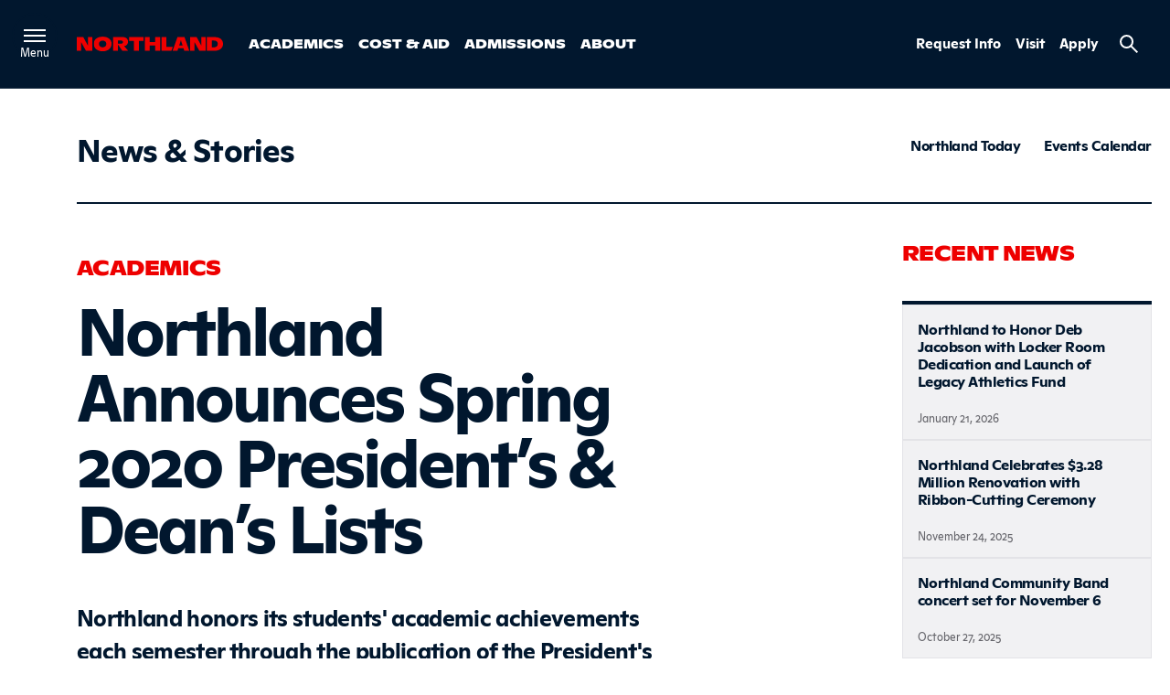

--- FILE ---
content_type: text/html; charset=UTF-8
request_url: https://www.northlandcollege.edu/today/news/northland-announces-spring-2020-presidents-deans-lists/
body_size: 36399
content:
<!doctype html>
<html class="no-js" lang="en-US">
<head>
	<!-- Google Tag Manager -->
	<script>(function(w,d,s,l,i){w[l]=w[l]||[];w[l].push({'gtm.start':
	new Date().getTime(),event:'gtm.js'});var f=d.getElementsByTagName(s)[0],
	j=d.createElement(s),dl=l!='dataLayer'?'&l='+l:'';j.async=true;j.src=
	'https://www.googletagmanager.com/gtm.js?id='+i+dl;f.parentNode.insertBefore(j,f);
	})(window,document,'script','dataLayer','GTM-PQL2W75');</script>
	<!-- End Google Tag Manager -->
<meta charset="UTF-8" /><script type="text/javascript">(window.NREUM||(NREUM={})).init={ajax:{deny_list:["bam.nr-data.net"]},feature_flags:["soft_nav"]};(window.NREUM||(NREUM={})).loader_config={licenseKey:"NRJS-cba449d43d9b93387a1",applicationID:"1476992516",browserID:"1588965987"};;/*! For license information please see nr-loader-rum-1.308.0.min.js.LICENSE.txt */
(()=>{var e,t,r={163:(e,t,r)=>{"use strict";r.d(t,{j:()=>E});var n=r(384),i=r(1741);var a=r(2555);r(860).K7.genericEvents;const s="experimental.resources",o="register",c=e=>{if(!e||"string"!=typeof e)return!1;try{document.createDocumentFragment().querySelector(e)}catch{return!1}return!0};var d=r(2614),u=r(944),l=r(8122);const f="[data-nr-mask]",g=e=>(0,l.a)(e,(()=>{const e={feature_flags:[],experimental:{allow_registered_children:!1,resources:!1},mask_selector:"*",block_selector:"[data-nr-block]",mask_input_options:{color:!1,date:!1,"datetime-local":!1,email:!1,month:!1,number:!1,range:!1,search:!1,tel:!1,text:!1,time:!1,url:!1,week:!1,textarea:!1,select:!1,password:!0}};return{ajax:{deny_list:void 0,block_internal:!0,enabled:!0,autoStart:!0},api:{get allow_registered_children(){return e.feature_flags.includes(o)||e.experimental.allow_registered_children},set allow_registered_children(t){e.experimental.allow_registered_children=t},duplicate_registered_data:!1},browser_consent_mode:{enabled:!1},distributed_tracing:{enabled:void 0,exclude_newrelic_header:void 0,cors_use_newrelic_header:void 0,cors_use_tracecontext_headers:void 0,allowed_origins:void 0},get feature_flags(){return e.feature_flags},set feature_flags(t){e.feature_flags=t},generic_events:{enabled:!0,autoStart:!0},harvest:{interval:30},jserrors:{enabled:!0,autoStart:!0},logging:{enabled:!0,autoStart:!0},metrics:{enabled:!0,autoStart:!0},obfuscate:void 0,page_action:{enabled:!0},page_view_event:{enabled:!0,autoStart:!0},page_view_timing:{enabled:!0,autoStart:!0},performance:{capture_marks:!1,capture_measures:!1,capture_detail:!0,resources:{get enabled(){return e.feature_flags.includes(s)||e.experimental.resources},set enabled(t){e.experimental.resources=t},asset_types:[],first_party_domains:[],ignore_newrelic:!0}},privacy:{cookies_enabled:!0},proxy:{assets:void 0,beacon:void 0},session:{expiresMs:d.wk,inactiveMs:d.BB},session_replay:{autoStart:!0,enabled:!1,preload:!1,sampling_rate:10,error_sampling_rate:100,collect_fonts:!1,inline_images:!1,fix_stylesheets:!0,mask_all_inputs:!0,get mask_text_selector(){return e.mask_selector},set mask_text_selector(t){c(t)?e.mask_selector="".concat(t,",").concat(f):""===t||null===t?e.mask_selector=f:(0,u.R)(5,t)},get block_class(){return"nr-block"},get ignore_class(){return"nr-ignore"},get mask_text_class(){return"nr-mask"},get block_selector(){return e.block_selector},set block_selector(t){c(t)?e.block_selector+=",".concat(t):""!==t&&(0,u.R)(6,t)},get mask_input_options(){return e.mask_input_options},set mask_input_options(t){t&&"object"==typeof t?e.mask_input_options={...t,password:!0}:(0,u.R)(7,t)}},session_trace:{enabled:!0,autoStart:!0},soft_navigations:{enabled:!0,autoStart:!0},spa:{enabled:!0,autoStart:!0},ssl:void 0,user_actions:{enabled:!0,elementAttributes:["id","className","tagName","type"]}}})());var p=r(6154),m=r(9324);let h=0;const v={buildEnv:m.F3,distMethod:m.Xs,version:m.xv,originTime:p.WN},b={consented:!1},y={appMetadata:{},get consented(){return this.session?.state?.consent||b.consented},set consented(e){b.consented=e},customTransaction:void 0,denyList:void 0,disabled:!1,harvester:void 0,isolatedBacklog:!1,isRecording:!1,loaderType:void 0,maxBytes:3e4,obfuscator:void 0,onerror:void 0,ptid:void 0,releaseIds:{},session:void 0,timeKeeper:void 0,registeredEntities:[],jsAttributesMetadata:{bytes:0},get harvestCount(){return++h}},_=e=>{const t=(0,l.a)(e,y),r=Object.keys(v).reduce((e,t)=>(e[t]={value:v[t],writable:!1,configurable:!0,enumerable:!0},e),{});return Object.defineProperties(t,r)};var w=r(5701);const x=e=>{const t=e.startsWith("http");e+="/",r.p=t?e:"https://"+e};var R=r(7836),k=r(3241);const A={accountID:void 0,trustKey:void 0,agentID:void 0,licenseKey:void 0,applicationID:void 0,xpid:void 0},S=e=>(0,l.a)(e,A),T=new Set;function E(e,t={},r,s){let{init:o,info:c,loader_config:d,runtime:u={},exposed:l=!0}=t;if(!c){const e=(0,n.pV)();o=e.init,c=e.info,d=e.loader_config}e.init=g(o||{}),e.loader_config=S(d||{}),c.jsAttributes??={},p.bv&&(c.jsAttributes.isWorker=!0),e.info=(0,a.D)(c);const f=e.init,m=[c.beacon,c.errorBeacon];T.has(e.agentIdentifier)||(f.proxy.assets&&(x(f.proxy.assets),m.push(f.proxy.assets)),f.proxy.beacon&&m.push(f.proxy.beacon),e.beacons=[...m],function(e){const t=(0,n.pV)();Object.getOwnPropertyNames(i.W.prototype).forEach(r=>{const n=i.W.prototype[r];if("function"!=typeof n||"constructor"===n)return;let a=t[r];e[r]&&!1!==e.exposed&&"micro-agent"!==e.runtime?.loaderType&&(t[r]=(...t)=>{const n=e[r](...t);return a?a(...t):n})})}(e),(0,n.US)("activatedFeatures",w.B)),u.denyList=[...f.ajax.deny_list||[],...f.ajax.block_internal?m:[]],u.ptid=e.agentIdentifier,u.loaderType=r,e.runtime=_(u),T.has(e.agentIdentifier)||(e.ee=R.ee.get(e.agentIdentifier),e.exposed=l,(0,k.W)({agentIdentifier:e.agentIdentifier,drained:!!w.B?.[e.agentIdentifier],type:"lifecycle",name:"initialize",feature:void 0,data:e.config})),T.add(e.agentIdentifier)}},384:(e,t,r)=>{"use strict";r.d(t,{NT:()=>s,US:()=>u,Zm:()=>o,bQ:()=>d,dV:()=>c,pV:()=>l});var n=r(6154),i=r(1863),a=r(1910);const s={beacon:"bam.nr-data.net",errorBeacon:"bam.nr-data.net"};function o(){return n.gm.NREUM||(n.gm.NREUM={}),void 0===n.gm.newrelic&&(n.gm.newrelic=n.gm.NREUM),n.gm.NREUM}function c(){let e=o();return e.o||(e.o={ST:n.gm.setTimeout,SI:n.gm.setImmediate||n.gm.setInterval,CT:n.gm.clearTimeout,XHR:n.gm.XMLHttpRequest,REQ:n.gm.Request,EV:n.gm.Event,PR:n.gm.Promise,MO:n.gm.MutationObserver,FETCH:n.gm.fetch,WS:n.gm.WebSocket},(0,a.i)(...Object.values(e.o))),e}function d(e,t){let r=o();r.initializedAgents??={},t.initializedAt={ms:(0,i.t)(),date:new Date},r.initializedAgents[e]=t}function u(e,t){o()[e]=t}function l(){return function(){let e=o();const t=e.info||{};e.info={beacon:s.beacon,errorBeacon:s.errorBeacon,...t}}(),function(){let e=o();const t=e.init||{};e.init={...t}}(),c(),function(){let e=o();const t=e.loader_config||{};e.loader_config={...t}}(),o()}},782:(e,t,r)=>{"use strict";r.d(t,{T:()=>n});const n=r(860).K7.pageViewTiming},860:(e,t,r)=>{"use strict";r.d(t,{$J:()=>u,K7:()=>c,P3:()=>d,XX:()=>i,Yy:()=>o,df:()=>a,qY:()=>n,v4:()=>s});const n="events",i="jserrors",a="browser/blobs",s="rum",o="browser/logs",c={ajax:"ajax",genericEvents:"generic_events",jserrors:i,logging:"logging",metrics:"metrics",pageAction:"page_action",pageViewEvent:"page_view_event",pageViewTiming:"page_view_timing",sessionReplay:"session_replay",sessionTrace:"session_trace",softNav:"soft_navigations",spa:"spa"},d={[c.pageViewEvent]:1,[c.pageViewTiming]:2,[c.metrics]:3,[c.jserrors]:4,[c.spa]:5,[c.ajax]:6,[c.sessionTrace]:7,[c.softNav]:8,[c.sessionReplay]:9,[c.logging]:10,[c.genericEvents]:11},u={[c.pageViewEvent]:s,[c.pageViewTiming]:n,[c.ajax]:n,[c.spa]:n,[c.softNav]:n,[c.metrics]:i,[c.jserrors]:i,[c.sessionTrace]:a,[c.sessionReplay]:a,[c.logging]:o,[c.genericEvents]:"ins"}},944:(e,t,r)=>{"use strict";r.d(t,{R:()=>i});var n=r(3241);function i(e,t){"function"==typeof console.debug&&(console.debug("New Relic Warning: https://github.com/newrelic/newrelic-browser-agent/blob/main/docs/warning-codes.md#".concat(e),t),(0,n.W)({agentIdentifier:null,drained:null,type:"data",name:"warn",feature:"warn",data:{code:e,secondary:t}}))}},1687:(e,t,r)=>{"use strict";r.d(t,{Ak:()=>d,Ze:()=>f,x3:()=>u});var n=r(3241),i=r(7836),a=r(3606),s=r(860),o=r(2646);const c={};function d(e,t){const r={staged:!1,priority:s.P3[t]||0};l(e),c[e].get(t)||c[e].set(t,r)}function u(e,t){e&&c[e]&&(c[e].get(t)&&c[e].delete(t),p(e,t,!1),c[e].size&&g(e))}function l(e){if(!e)throw new Error("agentIdentifier required");c[e]||(c[e]=new Map)}function f(e="",t="feature",r=!1){if(l(e),!e||!c[e].get(t)||r)return p(e,t);c[e].get(t).staged=!0,g(e)}function g(e){const t=Array.from(c[e]);t.every(([e,t])=>t.staged)&&(t.sort((e,t)=>e[1].priority-t[1].priority),t.forEach(([t])=>{c[e].delete(t),p(e,t)}))}function p(e,t,r=!0){const s=e?i.ee.get(e):i.ee,c=a.i.handlers;if(!s.aborted&&s.backlog&&c){if((0,n.W)({agentIdentifier:e,type:"lifecycle",name:"drain",feature:t}),r){const e=s.backlog[t],r=c[t];if(r){for(let t=0;e&&t<e.length;++t)m(e[t],r);Object.entries(r).forEach(([e,t])=>{Object.values(t||{}).forEach(t=>{t[0]?.on&&t[0]?.context()instanceof o.y&&t[0].on(e,t[1])})})}}s.isolatedBacklog||delete c[t],s.backlog[t]=null,s.emit("drain-"+t,[])}}function m(e,t){var r=e[1];Object.values(t[r]||{}).forEach(t=>{var r=e[0];if(t[0]===r){var n=t[1],i=e[3],a=e[2];n.apply(i,a)}})}},1738:(e,t,r)=>{"use strict";r.d(t,{U:()=>g,Y:()=>f});var n=r(3241),i=r(9908),a=r(1863),s=r(944),o=r(5701),c=r(3969),d=r(8362),u=r(860),l=r(4261);function f(e,t,r,a){const f=a||r;!f||f[e]&&f[e]!==d.d.prototype[e]||(f[e]=function(){(0,i.p)(c.xV,["API/"+e+"/called"],void 0,u.K7.metrics,r.ee),(0,n.W)({agentIdentifier:r.agentIdentifier,drained:!!o.B?.[r.agentIdentifier],type:"data",name:"api",feature:l.Pl+e,data:{}});try{return t.apply(this,arguments)}catch(e){(0,s.R)(23,e)}})}function g(e,t,r,n,s){const o=e.info;null===r?delete o.jsAttributes[t]:o.jsAttributes[t]=r,(s||null===r)&&(0,i.p)(l.Pl+n,[(0,a.t)(),t,r],void 0,"session",e.ee)}},1741:(e,t,r)=>{"use strict";r.d(t,{W:()=>a});var n=r(944),i=r(4261);class a{#e(e,...t){if(this[e]!==a.prototype[e])return this[e](...t);(0,n.R)(35,e)}addPageAction(e,t){return this.#e(i.hG,e,t)}register(e){return this.#e(i.eY,e)}recordCustomEvent(e,t){return this.#e(i.fF,e,t)}setPageViewName(e,t){return this.#e(i.Fw,e,t)}setCustomAttribute(e,t,r){return this.#e(i.cD,e,t,r)}noticeError(e,t){return this.#e(i.o5,e,t)}setUserId(e,t=!1){return this.#e(i.Dl,e,t)}setApplicationVersion(e){return this.#e(i.nb,e)}setErrorHandler(e){return this.#e(i.bt,e)}addRelease(e,t){return this.#e(i.k6,e,t)}log(e,t){return this.#e(i.$9,e,t)}start(){return this.#e(i.d3)}finished(e){return this.#e(i.BL,e)}recordReplay(){return this.#e(i.CH)}pauseReplay(){return this.#e(i.Tb)}addToTrace(e){return this.#e(i.U2,e)}setCurrentRouteName(e){return this.#e(i.PA,e)}interaction(e){return this.#e(i.dT,e)}wrapLogger(e,t,r){return this.#e(i.Wb,e,t,r)}measure(e,t){return this.#e(i.V1,e,t)}consent(e){return this.#e(i.Pv,e)}}},1863:(e,t,r)=>{"use strict";function n(){return Math.floor(performance.now())}r.d(t,{t:()=>n})},1910:(e,t,r)=>{"use strict";r.d(t,{i:()=>a});var n=r(944);const i=new Map;function a(...e){return e.every(e=>{if(i.has(e))return i.get(e);const t="function"==typeof e?e.toString():"",r=t.includes("[native code]"),a=t.includes("nrWrapper");return r||a||(0,n.R)(64,e?.name||t),i.set(e,r),r})}},2555:(e,t,r)=>{"use strict";r.d(t,{D:()=>o,f:()=>s});var n=r(384),i=r(8122);const a={beacon:n.NT.beacon,errorBeacon:n.NT.errorBeacon,licenseKey:void 0,applicationID:void 0,sa:void 0,queueTime:void 0,applicationTime:void 0,ttGuid:void 0,user:void 0,account:void 0,product:void 0,extra:void 0,jsAttributes:{},userAttributes:void 0,atts:void 0,transactionName:void 0,tNamePlain:void 0};function s(e){try{return!!e.licenseKey&&!!e.errorBeacon&&!!e.applicationID}catch(e){return!1}}const o=e=>(0,i.a)(e,a)},2614:(e,t,r)=>{"use strict";r.d(t,{BB:()=>s,H3:()=>n,g:()=>d,iL:()=>c,tS:()=>o,uh:()=>i,wk:()=>a});const n="NRBA",i="SESSION",a=144e5,s=18e5,o={STARTED:"session-started",PAUSE:"session-pause",RESET:"session-reset",RESUME:"session-resume",UPDATE:"session-update"},c={SAME_TAB:"same-tab",CROSS_TAB:"cross-tab"},d={OFF:0,FULL:1,ERROR:2}},2646:(e,t,r)=>{"use strict";r.d(t,{y:()=>n});class n{constructor(e){this.contextId=e}}},2843:(e,t,r)=>{"use strict";r.d(t,{G:()=>a,u:()=>i});var n=r(3878);function i(e,t=!1,r,i){(0,n.DD)("visibilitychange",function(){if(t)return void("hidden"===document.visibilityState&&e());e(document.visibilityState)},r,i)}function a(e,t,r){(0,n.sp)("pagehide",e,t,r)}},3241:(e,t,r)=>{"use strict";r.d(t,{W:()=>a});var n=r(6154);const i="newrelic";function a(e={}){try{n.gm.dispatchEvent(new CustomEvent(i,{detail:e}))}catch(e){}}},3606:(e,t,r)=>{"use strict";r.d(t,{i:()=>a});var n=r(9908);a.on=s;var i=a.handlers={};function a(e,t,r,a){s(a||n.d,i,e,t,r)}function s(e,t,r,i,a){a||(a="feature"),e||(e=n.d);var s=t[a]=t[a]||{};(s[r]=s[r]||[]).push([e,i])}},3878:(e,t,r)=>{"use strict";function n(e,t){return{capture:e,passive:!1,signal:t}}function i(e,t,r=!1,i){window.addEventListener(e,t,n(r,i))}function a(e,t,r=!1,i){document.addEventListener(e,t,n(r,i))}r.d(t,{DD:()=>a,jT:()=>n,sp:()=>i})},3969:(e,t,r)=>{"use strict";r.d(t,{TZ:()=>n,XG:()=>o,rs:()=>i,xV:()=>s,z_:()=>a});const n=r(860).K7.metrics,i="sm",a="cm",s="storeSupportabilityMetrics",o="storeEventMetrics"},4234:(e,t,r)=>{"use strict";r.d(t,{W:()=>a});var n=r(7836),i=r(1687);class a{constructor(e,t){this.agentIdentifier=e,this.ee=n.ee.get(e),this.featureName=t,this.blocked=!1}deregisterDrain(){(0,i.x3)(this.agentIdentifier,this.featureName)}}},4261:(e,t,r)=>{"use strict";r.d(t,{$9:()=>d,BL:()=>o,CH:()=>g,Dl:()=>_,Fw:()=>y,PA:()=>h,Pl:()=>n,Pv:()=>k,Tb:()=>l,U2:()=>a,V1:()=>R,Wb:()=>x,bt:()=>b,cD:()=>v,d3:()=>w,dT:()=>c,eY:()=>p,fF:()=>f,hG:()=>i,k6:()=>s,nb:()=>m,o5:()=>u});const n="api-",i="addPageAction",a="addToTrace",s="addRelease",o="finished",c="interaction",d="log",u="noticeError",l="pauseReplay",f="recordCustomEvent",g="recordReplay",p="register",m="setApplicationVersion",h="setCurrentRouteName",v="setCustomAttribute",b="setErrorHandler",y="setPageViewName",_="setUserId",w="start",x="wrapLogger",R="measure",k="consent"},5289:(e,t,r)=>{"use strict";r.d(t,{GG:()=>s,Qr:()=>c,sB:()=>o});var n=r(3878),i=r(6389);function a(){return"undefined"==typeof document||"complete"===document.readyState}function s(e,t){if(a())return e();const r=(0,i.J)(e),s=setInterval(()=>{a()&&(clearInterval(s),r())},500);(0,n.sp)("load",r,t)}function o(e){if(a())return e();(0,n.DD)("DOMContentLoaded",e)}function c(e){if(a())return e();(0,n.sp)("popstate",e)}},5607:(e,t,r)=>{"use strict";r.d(t,{W:()=>n});const n=(0,r(9566).bz)()},5701:(e,t,r)=>{"use strict";r.d(t,{B:()=>a,t:()=>s});var n=r(3241);const i=new Set,a={};function s(e,t){const r=t.agentIdentifier;a[r]??={},e&&"object"==typeof e&&(i.has(r)||(t.ee.emit("rumresp",[e]),a[r]=e,i.add(r),(0,n.W)({agentIdentifier:r,loaded:!0,drained:!0,type:"lifecycle",name:"load",feature:void 0,data:e})))}},6154:(e,t,r)=>{"use strict";r.d(t,{OF:()=>c,RI:()=>i,WN:()=>u,bv:()=>a,eN:()=>l,gm:()=>s,mw:()=>o,sb:()=>d});var n=r(1863);const i="undefined"!=typeof window&&!!window.document,a="undefined"!=typeof WorkerGlobalScope&&("undefined"!=typeof self&&self instanceof WorkerGlobalScope&&self.navigator instanceof WorkerNavigator||"undefined"!=typeof globalThis&&globalThis instanceof WorkerGlobalScope&&globalThis.navigator instanceof WorkerNavigator),s=i?window:"undefined"!=typeof WorkerGlobalScope&&("undefined"!=typeof self&&self instanceof WorkerGlobalScope&&self||"undefined"!=typeof globalThis&&globalThis instanceof WorkerGlobalScope&&globalThis),o=Boolean("hidden"===s?.document?.visibilityState),c=/iPad|iPhone|iPod/.test(s.navigator?.userAgent),d=c&&"undefined"==typeof SharedWorker,u=((()=>{const e=s.navigator?.userAgent?.match(/Firefox[/\s](\d+\.\d+)/);Array.isArray(e)&&e.length>=2&&e[1]})(),Date.now()-(0,n.t)()),l=()=>"undefined"!=typeof PerformanceNavigationTiming&&s?.performance?.getEntriesByType("navigation")?.[0]?.responseStart},6389:(e,t,r)=>{"use strict";function n(e,t=500,r={}){const n=r?.leading||!1;let i;return(...r)=>{n&&void 0===i&&(e.apply(this,r),i=setTimeout(()=>{i=clearTimeout(i)},t)),n||(clearTimeout(i),i=setTimeout(()=>{e.apply(this,r)},t))}}function i(e){let t=!1;return(...r)=>{t||(t=!0,e.apply(this,r))}}r.d(t,{J:()=>i,s:()=>n})},6630:(e,t,r)=>{"use strict";r.d(t,{T:()=>n});const n=r(860).K7.pageViewEvent},7699:(e,t,r)=>{"use strict";r.d(t,{It:()=>a,KC:()=>o,No:()=>i,qh:()=>s});var n=r(860);const i=16e3,a=1e6,s="SESSION_ERROR",o={[n.K7.logging]:!0,[n.K7.genericEvents]:!1,[n.K7.jserrors]:!1,[n.K7.ajax]:!1}},7836:(e,t,r)=>{"use strict";r.d(t,{P:()=>o,ee:()=>c});var n=r(384),i=r(8990),a=r(2646),s=r(5607);const o="nr@context:".concat(s.W),c=function e(t,r){var n={},s={},u={},l=!1;try{l=16===r.length&&d.initializedAgents?.[r]?.runtime.isolatedBacklog}catch(e){}var f={on:p,addEventListener:p,removeEventListener:function(e,t){var r=n[e];if(!r)return;for(var i=0;i<r.length;i++)r[i]===t&&r.splice(i,1)},emit:function(e,r,n,i,a){!1!==a&&(a=!0);if(c.aborted&&!i)return;t&&a&&t.emit(e,r,n);var o=g(n);m(e).forEach(e=>{e.apply(o,r)});var d=v()[s[e]];d&&d.push([f,e,r,o]);return o},get:h,listeners:m,context:g,buffer:function(e,t){const r=v();if(t=t||"feature",f.aborted)return;Object.entries(e||{}).forEach(([e,n])=>{s[n]=t,t in r||(r[t]=[])})},abort:function(){f._aborted=!0,Object.keys(f.backlog).forEach(e=>{delete f.backlog[e]})},isBuffering:function(e){return!!v()[s[e]]},debugId:r,backlog:l?{}:t&&"object"==typeof t.backlog?t.backlog:{},isolatedBacklog:l};return Object.defineProperty(f,"aborted",{get:()=>{let e=f._aborted||!1;return e||(t&&(e=t.aborted),e)}}),f;function g(e){return e&&e instanceof a.y?e:e?(0,i.I)(e,o,()=>new a.y(o)):new a.y(o)}function p(e,t){n[e]=m(e).concat(t)}function m(e){return n[e]||[]}function h(t){return u[t]=u[t]||e(f,t)}function v(){return f.backlog}}(void 0,"globalEE"),d=(0,n.Zm)();d.ee||(d.ee=c)},8122:(e,t,r)=>{"use strict";r.d(t,{a:()=>i});var n=r(944);function i(e,t){try{if(!e||"object"!=typeof e)return(0,n.R)(3);if(!t||"object"!=typeof t)return(0,n.R)(4);const r=Object.create(Object.getPrototypeOf(t),Object.getOwnPropertyDescriptors(t)),a=0===Object.keys(r).length?e:r;for(let s in a)if(void 0!==e[s])try{if(null===e[s]){r[s]=null;continue}Array.isArray(e[s])&&Array.isArray(t[s])?r[s]=Array.from(new Set([...e[s],...t[s]])):"object"==typeof e[s]&&"object"==typeof t[s]?r[s]=i(e[s],t[s]):r[s]=e[s]}catch(e){r[s]||(0,n.R)(1,e)}return r}catch(e){(0,n.R)(2,e)}}},8362:(e,t,r)=>{"use strict";r.d(t,{d:()=>a});var n=r(9566),i=r(1741);class a extends i.W{agentIdentifier=(0,n.LA)(16)}},8374:(e,t,r)=>{r.nc=(()=>{try{return document?.currentScript?.nonce}catch(e){}return""})()},8990:(e,t,r)=>{"use strict";r.d(t,{I:()=>i});var n=Object.prototype.hasOwnProperty;function i(e,t,r){if(n.call(e,t))return e[t];var i=r();if(Object.defineProperty&&Object.keys)try{return Object.defineProperty(e,t,{value:i,writable:!0,enumerable:!1}),i}catch(e){}return e[t]=i,i}},9324:(e,t,r)=>{"use strict";r.d(t,{F3:()=>i,Xs:()=>a,xv:()=>n});const n="1.308.0",i="PROD",a="CDN"},9566:(e,t,r)=>{"use strict";r.d(t,{LA:()=>o,bz:()=>s});var n=r(6154);const i="xxxxxxxx-xxxx-4xxx-yxxx-xxxxxxxxxxxx";function a(e,t){return e?15&e[t]:16*Math.random()|0}function s(){const e=n.gm?.crypto||n.gm?.msCrypto;let t,r=0;return e&&e.getRandomValues&&(t=e.getRandomValues(new Uint8Array(30))),i.split("").map(e=>"x"===e?a(t,r++).toString(16):"y"===e?(3&a()|8).toString(16):e).join("")}function o(e){const t=n.gm?.crypto||n.gm?.msCrypto;let r,i=0;t&&t.getRandomValues&&(r=t.getRandomValues(new Uint8Array(e)));const s=[];for(var o=0;o<e;o++)s.push(a(r,i++).toString(16));return s.join("")}},9908:(e,t,r)=>{"use strict";r.d(t,{d:()=>n,p:()=>i});var n=r(7836).ee.get("handle");function i(e,t,r,i,a){a?(a.buffer([e],i),a.emit(e,t,r)):(n.buffer([e],i),n.emit(e,t,r))}}},n={};function i(e){var t=n[e];if(void 0!==t)return t.exports;var a=n[e]={exports:{}};return r[e](a,a.exports,i),a.exports}i.m=r,i.d=(e,t)=>{for(var r in t)i.o(t,r)&&!i.o(e,r)&&Object.defineProperty(e,r,{enumerable:!0,get:t[r]})},i.f={},i.e=e=>Promise.all(Object.keys(i.f).reduce((t,r)=>(i.f[r](e,t),t),[])),i.u=e=>"nr-rum-1.308.0.min.js",i.o=(e,t)=>Object.prototype.hasOwnProperty.call(e,t),e={},t="NRBA-1.308.0.PROD:",i.l=(r,n,a,s)=>{if(e[r])e[r].push(n);else{var o,c;if(void 0!==a)for(var d=document.getElementsByTagName("script"),u=0;u<d.length;u++){var l=d[u];if(l.getAttribute("src")==r||l.getAttribute("data-webpack")==t+a){o=l;break}}if(!o){c=!0;var f={296:"sha512-+MIMDsOcckGXa1EdWHqFNv7P+JUkd5kQwCBr3KE6uCvnsBNUrdSt4a/3/L4j4TxtnaMNjHpza2/erNQbpacJQA=="};(o=document.createElement("script")).charset="utf-8",i.nc&&o.setAttribute("nonce",i.nc),o.setAttribute("data-webpack",t+a),o.src=r,0!==o.src.indexOf(window.location.origin+"/")&&(o.crossOrigin="anonymous"),f[s]&&(o.integrity=f[s])}e[r]=[n];var g=(t,n)=>{o.onerror=o.onload=null,clearTimeout(p);var i=e[r];if(delete e[r],o.parentNode&&o.parentNode.removeChild(o),i&&i.forEach(e=>e(n)),t)return t(n)},p=setTimeout(g.bind(null,void 0,{type:"timeout",target:o}),12e4);o.onerror=g.bind(null,o.onerror),o.onload=g.bind(null,o.onload),c&&document.head.appendChild(o)}},i.r=e=>{"undefined"!=typeof Symbol&&Symbol.toStringTag&&Object.defineProperty(e,Symbol.toStringTag,{value:"Module"}),Object.defineProperty(e,"__esModule",{value:!0})},i.p="https://js-agent.newrelic.com/",(()=>{var e={374:0,840:0};i.f.j=(t,r)=>{var n=i.o(e,t)?e[t]:void 0;if(0!==n)if(n)r.push(n[2]);else{var a=new Promise((r,i)=>n=e[t]=[r,i]);r.push(n[2]=a);var s=i.p+i.u(t),o=new Error;i.l(s,r=>{if(i.o(e,t)&&(0!==(n=e[t])&&(e[t]=void 0),n)){var a=r&&("load"===r.type?"missing":r.type),s=r&&r.target&&r.target.src;o.message="Loading chunk "+t+" failed: ("+a+": "+s+")",o.name="ChunkLoadError",o.type=a,o.request=s,n[1](o)}},"chunk-"+t,t)}};var t=(t,r)=>{var n,a,[s,o,c]=r,d=0;if(s.some(t=>0!==e[t])){for(n in o)i.o(o,n)&&(i.m[n]=o[n]);if(c)c(i)}for(t&&t(r);d<s.length;d++)a=s[d],i.o(e,a)&&e[a]&&e[a][0](),e[a]=0},r=self["webpackChunk:NRBA-1.308.0.PROD"]=self["webpackChunk:NRBA-1.308.0.PROD"]||[];r.forEach(t.bind(null,0)),r.push=t.bind(null,r.push.bind(r))})(),(()=>{"use strict";i(8374);var e=i(8362),t=i(860);const r=Object.values(t.K7);var n=i(163);var a=i(9908),s=i(1863),o=i(4261),c=i(1738);var d=i(1687),u=i(4234),l=i(5289),f=i(6154),g=i(944),p=i(384);const m=e=>f.RI&&!0===e?.privacy.cookies_enabled;function h(e){return!!(0,p.dV)().o.MO&&m(e)&&!0===e?.session_trace.enabled}var v=i(6389),b=i(7699);class y extends u.W{constructor(e,t){super(e.agentIdentifier,t),this.agentRef=e,this.abortHandler=void 0,this.featAggregate=void 0,this.loadedSuccessfully=void 0,this.onAggregateImported=new Promise(e=>{this.loadedSuccessfully=e}),this.deferred=Promise.resolve(),!1===e.init[this.featureName].autoStart?this.deferred=new Promise((t,r)=>{this.ee.on("manual-start-all",(0,v.J)(()=>{(0,d.Ak)(e.agentIdentifier,this.featureName),t()}))}):(0,d.Ak)(e.agentIdentifier,t)}importAggregator(e,t,r={}){if(this.featAggregate)return;const n=async()=>{let n;await this.deferred;try{if(m(e.init)){const{setupAgentSession:t}=await i.e(296).then(i.bind(i,3305));n=t(e)}}catch(e){(0,g.R)(20,e),this.ee.emit("internal-error",[e]),(0,a.p)(b.qh,[e],void 0,this.featureName,this.ee)}try{if(!this.#t(this.featureName,n,e.init))return(0,d.Ze)(this.agentIdentifier,this.featureName),void this.loadedSuccessfully(!1);const{Aggregate:i}=await t();this.featAggregate=new i(e,r),e.runtime.harvester.initializedAggregates.push(this.featAggregate),this.loadedSuccessfully(!0)}catch(e){(0,g.R)(34,e),this.abortHandler?.(),(0,d.Ze)(this.agentIdentifier,this.featureName,!0),this.loadedSuccessfully(!1),this.ee&&this.ee.abort()}};f.RI?(0,l.GG)(()=>n(),!0):n()}#t(e,r,n){if(this.blocked)return!1;switch(e){case t.K7.sessionReplay:return h(n)&&!!r;case t.K7.sessionTrace:return!!r;default:return!0}}}var _=i(6630),w=i(2614),x=i(3241);class R extends y{static featureName=_.T;constructor(e){var t;super(e,_.T),this.setupInspectionEvents(e.agentIdentifier),t=e,(0,c.Y)(o.Fw,function(e,r){"string"==typeof e&&("/"!==e.charAt(0)&&(e="/"+e),t.runtime.customTransaction=(r||"http://custom.transaction")+e,(0,a.p)(o.Pl+o.Fw,[(0,s.t)()],void 0,void 0,t.ee))},t),this.importAggregator(e,()=>i.e(296).then(i.bind(i,3943)))}setupInspectionEvents(e){const t=(t,r)=>{t&&(0,x.W)({agentIdentifier:e,timeStamp:t.timeStamp,loaded:"complete"===t.target.readyState,type:"window",name:r,data:t.target.location+""})};(0,l.sB)(e=>{t(e,"DOMContentLoaded")}),(0,l.GG)(e=>{t(e,"load")}),(0,l.Qr)(e=>{t(e,"navigate")}),this.ee.on(w.tS.UPDATE,(t,r)=>{(0,x.W)({agentIdentifier:e,type:"lifecycle",name:"session",data:r})})}}class k extends e.d{constructor(e){var t;(super(),f.gm)?(this.features={},(0,p.bQ)(this.agentIdentifier,this),this.desiredFeatures=new Set(e.features||[]),this.desiredFeatures.add(R),(0,n.j)(this,e,e.loaderType||"agent"),t=this,(0,c.Y)(o.cD,function(e,r,n=!1){if("string"==typeof e){if(["string","number","boolean"].includes(typeof r)||null===r)return(0,c.U)(t,e,r,o.cD,n);(0,g.R)(40,typeof r)}else(0,g.R)(39,typeof e)},t),function(e){(0,c.Y)(o.Dl,function(t,r=!1){if("string"!=typeof t&&null!==t)return void(0,g.R)(41,typeof t);const n=e.info.jsAttributes["enduser.id"];r&&null!=n&&n!==t?(0,a.p)(o.Pl+"setUserIdAndResetSession",[t],void 0,"session",e.ee):(0,c.U)(e,"enduser.id",t,o.Dl,!0)},e)}(this),function(e){(0,c.Y)(o.nb,function(t){if("string"==typeof t||null===t)return(0,c.U)(e,"application.version",t,o.nb,!1);(0,g.R)(42,typeof t)},e)}(this),function(e){(0,c.Y)(o.d3,function(){e.ee.emit("manual-start-all")},e)}(this),function(e){(0,c.Y)(o.Pv,function(t=!0){if("boolean"==typeof t){if((0,a.p)(o.Pl+o.Pv,[t],void 0,"session",e.ee),e.runtime.consented=t,t){const t=e.features.page_view_event;t.onAggregateImported.then(e=>{const r=t.featAggregate;e&&!r.sentRum&&r.sendRum()})}}else(0,g.R)(65,typeof t)},e)}(this),this.run()):(0,g.R)(21)}get config(){return{info:this.info,init:this.init,loader_config:this.loader_config,runtime:this.runtime}}get api(){return this}run(){try{const e=function(e){const t={};return r.forEach(r=>{t[r]=!!e[r]?.enabled}),t}(this.init),n=[...this.desiredFeatures];n.sort((e,r)=>t.P3[e.featureName]-t.P3[r.featureName]),n.forEach(r=>{if(!e[r.featureName]&&r.featureName!==t.K7.pageViewEvent)return;if(r.featureName===t.K7.spa)return void(0,g.R)(67);const n=function(e){switch(e){case t.K7.ajax:return[t.K7.jserrors];case t.K7.sessionTrace:return[t.K7.ajax,t.K7.pageViewEvent];case t.K7.sessionReplay:return[t.K7.sessionTrace];case t.K7.pageViewTiming:return[t.K7.pageViewEvent];default:return[]}}(r.featureName).filter(e=>!(e in this.features));n.length>0&&(0,g.R)(36,{targetFeature:r.featureName,missingDependencies:n}),this.features[r.featureName]=new r(this)})}catch(e){(0,g.R)(22,e);for(const e in this.features)this.features[e].abortHandler?.();const t=(0,p.Zm)();delete t.initializedAgents[this.agentIdentifier]?.features,delete this.sharedAggregator;return t.ee.get(this.agentIdentifier).abort(),!1}}}var A=i(2843),S=i(782);class T extends y{static featureName=S.T;constructor(e){super(e,S.T),f.RI&&((0,A.u)(()=>(0,a.p)("docHidden",[(0,s.t)()],void 0,S.T,this.ee),!0),(0,A.G)(()=>(0,a.p)("winPagehide",[(0,s.t)()],void 0,S.T,this.ee)),this.importAggregator(e,()=>i.e(296).then(i.bind(i,2117))))}}var E=i(3969);class I extends y{static featureName=E.TZ;constructor(e){super(e,E.TZ),f.RI&&document.addEventListener("securitypolicyviolation",e=>{(0,a.p)(E.xV,["Generic/CSPViolation/Detected"],void 0,this.featureName,this.ee)}),this.importAggregator(e,()=>i.e(296).then(i.bind(i,9623)))}}new k({features:[R,T,I],loaderType:"lite"})})()})();</script>
<meta name="viewport" content="width=device-width, initial-scale=1" />
<link rel="apple-touch-icon" sizes="180x180" href="/apple-touch-icon.png" />
<link rel="icon" type="image/png" sizes="32x32" href="/favicon-32x32.png" />
<link rel="icon" type="image/png" sizes="16x16" href="/favicon-16x16.png" />
<link rel="manifest" href="/site.webmanifest" />
<link rel="mask-icon" href="/safari-pinned-tab.svg" color="#ee0000">
<meta name="msapplication-TileColor" content="#01172e" />
<meta name="theme-color" content="#01172e" />
<meta name='robots' content='index, follow, max-image-preview:large, max-snippet:-1, max-video-preview:-1' />

	<!-- This site is optimized with the Yoast SEO plugin v26.6 - https://yoast.com/wordpress/plugins/seo/ -->
	<title>Northland Announces Spring 2020 President&#039;s &amp; Dean&#039;s Lists - Northland Community &amp; Technical College</title>
	<link rel="canonical" href="https://www.northlandcollege.edu/today/news/northland-announces-spring-2020-presidents-deans-lists/" />
	<meta property="og:locale" content="en_US" />
	<meta property="og:type" content="article" />
	<meta property="og:title" content="Northland Announces Spring 2020 President&#039;s &amp; Dean&#039;s Lists - Northland Community &amp; Technical College" />
	<meta property="og:description" content="Northland honors its students&#039; academic achievements each semester through the publication of the President&#039;s and Dean&#039;s list" />
	<meta property="og:url" content="https://www.northlandcollege.edu/today/news/northland-announces-spring-2020-presidents-deans-lists/" />
	<meta property="og:site_name" content="Northland Community &amp; Technical College" />
	<meta property="article:published_time" content="2020-06-29T05:00:00+00:00" />
	<meta name="author" content="Chad Sperling" />
	<meta name="twitter:card" content="summary_large_image" />
	<script type="application/ld+json" class="yoast-schema-graph">{"@context":"https://schema.org","@graph":[{"@type":"WebPage","@id":"https://www.northlandcollege.edu/today/news/northland-announces-spring-2020-presidents-deans-lists/","url":"https://www.northlandcollege.edu/today/news/northland-announces-spring-2020-presidents-deans-lists/","name":"Northland Announces Spring 2020 President's & Dean's Lists - Northland Community &amp; Technical College","isPartOf":{"@id":"https://www.northlandcollege.edu/#website"},"datePublished":"2020-06-29T05:00:00+00:00","author":{"@id":"https://www.northlandcollege.edu/#/schema/person/9acbc6999cc4865d5f080e682e781323"},"breadcrumb":{"@id":"https://www.northlandcollege.edu/today/news/northland-announces-spring-2020-presidents-deans-lists/#breadcrumb"},"inLanguage":"en-US","potentialAction":[{"@type":"ReadAction","target":["https://www.northlandcollege.edu/today/news/northland-announces-spring-2020-presidents-deans-lists/"]}]},{"@type":"BreadcrumbList","@id":"https://www.northlandcollege.edu/today/news/northland-announces-spring-2020-presidents-deans-lists/#breadcrumb","itemListElement":[{"@type":"ListItem","position":1,"name":"Home","item":"https://www.northlandcollege.edu/"},{"@type":"ListItem","position":2,"name":"Northland Announces Spring 2020 President&#8217;s &#038; Dean&#8217;s Lists"}]},{"@type":"WebSite","@id":"https://www.northlandcollege.edu/#website","url":"https://www.northlandcollege.edu/","name":"Northland Community &amp; Technical College","description":"","potentialAction":[{"@type":"SearchAction","target":{"@type":"EntryPoint","urlTemplate":"https://www.northlandcollege.edu/?s={search_term_string}"},"query-input":{"@type":"PropertyValueSpecification","valueRequired":true,"valueName":"search_term_string"}}],"inLanguage":"en-US"},{"@type":"Person","@id":"https://www.northlandcollege.edu/#/schema/person/9acbc6999cc4865d5f080e682e781323","name":"Chad Sperling","image":{"@type":"ImageObject","inLanguage":"en-US","@id":"https://www.northlandcollege.edu/#/schema/person/image/","url":"https://secure.gravatar.com/avatar/f8a87c38d692826aae23fb7a41bb73a9cd5734ee34541c512e7ef47452af5665?s=96&d=mm&r=g","contentUrl":"https://secure.gravatar.com/avatar/f8a87c38d692826aae23fb7a41bb73a9cd5734ee34541c512e7ef47452af5665?s=96&d=mm&r=g","caption":"Chad Sperling"},"url":"https://www.northlandcollege.edu/today/news/author/sperling/"}]}</script>
	<!-- / Yoast SEO plugin. -->


<link rel="alternate" title="oEmbed (JSON)" type="application/json+oembed" href="https://www.northlandcollege.edu/wp-json/oembed/1.0/embed?url=https%3A%2F%2Fwww.northlandcollege.edu%2Ftoday%2Fnews%2Fnorthland-announces-spring-2020-presidents-deans-lists%2F" />
<link rel="alternate" title="oEmbed (XML)" type="text/xml+oembed" href="https://www.northlandcollege.edu/wp-json/oembed/1.0/embed?url=https%3A%2F%2Fwww.northlandcollege.edu%2Ftoday%2Fnews%2Fnorthland-announces-spring-2020-presidents-deans-lists%2F&#038;format=xml" />
<style id='wp-img-auto-sizes-contain-inline-css' type='text/css'>
img:is([sizes=auto i],[sizes^="auto," i]){contain-intrinsic-size:3000px 1500px}
/*# sourceURL=wp-img-auto-sizes-contain-inline-css */
</style>
<style id='classic-theme-styles-inline-css' type='text/css'>
/*! This file is auto-generated */
.wp-block-button__link{color:#fff;background-color:#32373c;border-radius:9999px;box-shadow:none;text-decoration:none;padding:calc(.667em + 2px) calc(1.333em + 2px);font-size:1.125em}.wp-block-file__button{background:#32373c;color:#fff;text-decoration:none}
/*# sourceURL=/wp-includes/css/classic-themes.min.css */
</style>
<link rel='stylesheet' id='ep_general_styles-css' href='https://www.northlandcollege.edu/assets/plugins/elasticpress/dist/css/general-styles.css?ver=66295efe92a630617c00' type='text/css' media='all' />
<link rel='stylesheet' id='elasticpress-autosuggest-css' href='https://www.northlandcollege.edu/assets/plugins/elasticpress/dist/css/autosuggest-styles.css?ver=d87f34a78edccbda21b1' type='text/css' media='all' />
<link rel='stylesheet' id='searchterm-highlighting-css' href='https://www.northlandcollege.edu/assets/plugins/elasticpress/dist/css/highlighting-styles.css?ver=252562c4ed9241547293' type='text/css' media='all' />
<link rel='stylesheet' id='northlandcollege-css' href='https://www.northlandcollege.edu/assets/themes/northlandcollege/build/css/styles.bundle.production.css?ver=1769459514' type='text/css' media='all' />
<script type="text/javascript" src="https://www.northlandcollege.edu/assets/themes/northlandcollege/build/js/main.bundle.production.js?ver=1769459514" id="northlandcollege-js"></script>
<link rel="https://api.w.org/" href="https://www.northlandcollege.edu/wp-json/" /><link rel="alternate" title="JSON" type="application/json" href="https://www.northlandcollege.edu/wp-json/wp/v2/posts/8426" /><link rel='shortlink' href='https://www.northlandcollege.edu/?p=8426' />
		<style type="text/css" id="wp-custom-css">
			.gform_wrapper.gravity-theme .gsection {
	border-bottom: 0;
}

.gform_wrapper.gravity-theme h3 {
	font-size: 1.375rem;
	font-weight: bold;
}
		</style>
		
<style id='global-styles-inline-css' type='text/css'>
:root{--wp--preset--aspect-ratio--square: 1;--wp--preset--aspect-ratio--4-3: 4/3;--wp--preset--aspect-ratio--3-4: 3/4;--wp--preset--aspect-ratio--3-2: 3/2;--wp--preset--aspect-ratio--2-3: 2/3;--wp--preset--aspect-ratio--16-9: 16/9;--wp--preset--aspect-ratio--9-16: 9/16;--wp--preset--color--black: #1b1b1b;--wp--preset--color--cyan-bluish-gray: #abb8c3;--wp--preset--color--white: #fff;--wp--preset--color--pale-pink: #f78da7;--wp--preset--color--vivid-red: #cf2e2e;--wp--preset--color--luminous-vivid-orange: #ff6900;--wp--preset--color--luminous-vivid-amber: #fcb900;--wp--preset--color--light-green-cyan: #7bdcb5;--wp--preset--color--vivid-green-cyan: #00d084;--wp--preset--color--pale-cyan-blue: #8ed1fc;--wp--preset--color--vivid-cyan-blue: #0693e3;--wp--preset--color--vivid-purple: #9b51e0;--wp--preset--color--blue-tint: #dde9ed;--wp--preset--color--flight-blue: #0344dc;--wp--preset--gradient--vivid-cyan-blue-to-vivid-purple: linear-gradient(135deg,rgb(6,147,227) 0%,rgb(155,81,224) 100%);--wp--preset--gradient--light-green-cyan-to-vivid-green-cyan: linear-gradient(135deg,rgb(122,220,180) 0%,rgb(0,208,130) 100%);--wp--preset--gradient--luminous-vivid-amber-to-luminous-vivid-orange: linear-gradient(135deg,rgb(252,185,0) 0%,rgb(255,105,0) 100%);--wp--preset--gradient--luminous-vivid-orange-to-vivid-red: linear-gradient(135deg,rgb(255,105,0) 0%,rgb(207,46,46) 100%);--wp--preset--gradient--very-light-gray-to-cyan-bluish-gray: linear-gradient(135deg,rgb(238,238,238) 0%,rgb(169,184,195) 100%);--wp--preset--gradient--cool-to-warm-spectrum: linear-gradient(135deg,rgb(74,234,220) 0%,rgb(151,120,209) 20%,rgb(207,42,186) 40%,rgb(238,44,130) 60%,rgb(251,105,98) 80%,rgb(254,248,76) 100%);--wp--preset--gradient--blush-light-purple: linear-gradient(135deg,rgb(255,206,236) 0%,rgb(152,150,240) 100%);--wp--preset--gradient--blush-bordeaux: linear-gradient(135deg,rgb(254,205,165) 0%,rgb(254,45,45) 50%,rgb(107,0,62) 100%);--wp--preset--gradient--luminous-dusk: linear-gradient(135deg,rgb(255,203,112) 0%,rgb(199,81,192) 50%,rgb(65,88,208) 100%);--wp--preset--gradient--pale-ocean: linear-gradient(135deg,rgb(255,245,203) 0%,rgb(182,227,212) 50%,rgb(51,167,181) 100%);--wp--preset--gradient--electric-grass: linear-gradient(135deg,rgb(202,248,128) 0%,rgb(113,206,126) 100%);--wp--preset--gradient--midnight: linear-gradient(135deg,rgb(2,3,129) 0%,rgb(40,116,252) 100%);--wp--preset--font-size--small: 13px;--wp--preset--font-size--medium: 20px;--wp--preset--font-size--large: 36px;--wp--preset--font-size--x-large: 42px;--wp--preset--spacing--20: 0.44rem;--wp--preset--spacing--30: 0.67rem;--wp--preset--spacing--40: 1rem;--wp--preset--spacing--50: 1.5rem;--wp--preset--spacing--60: 2.25rem;--wp--preset--spacing--70: 3.38rem;--wp--preset--spacing--80: 5.06rem;--wp--preset--shadow--natural: 6px 6px 9px rgba(0, 0, 0, 0.2);--wp--preset--shadow--deep: 12px 12px 50px rgba(0, 0, 0, 0.4);--wp--preset--shadow--sharp: 6px 6px 0px rgba(0, 0, 0, 0.2);--wp--preset--shadow--outlined: 6px 6px 0px -3px rgb(255, 255, 255), 6px 6px rgb(0, 0, 0);--wp--preset--shadow--crisp: 6px 6px 0px rgb(0, 0, 0);}:where(.is-layout-flex){gap: 0.5em;}:where(.is-layout-grid){gap: 0.5em;}body .is-layout-flex{display: flex;}.is-layout-flex{flex-wrap: wrap;align-items: center;}.is-layout-flex > :is(*, div){margin: 0;}body .is-layout-grid{display: grid;}.is-layout-grid > :is(*, div){margin: 0;}:where(.wp-block-columns.is-layout-flex){gap: 2em;}:where(.wp-block-columns.is-layout-grid){gap: 2em;}:where(.wp-block-post-template.is-layout-flex){gap: 1.25em;}:where(.wp-block-post-template.is-layout-grid){gap: 1.25em;}.has-black-color{color: var(--wp--preset--color--black) !important;}.has-cyan-bluish-gray-color{color: var(--wp--preset--color--cyan-bluish-gray) !important;}.has-white-color{color: var(--wp--preset--color--white) !important;}.has-pale-pink-color{color: var(--wp--preset--color--pale-pink) !important;}.has-vivid-red-color{color: var(--wp--preset--color--vivid-red) !important;}.has-luminous-vivid-orange-color{color: var(--wp--preset--color--luminous-vivid-orange) !important;}.has-luminous-vivid-amber-color{color: var(--wp--preset--color--luminous-vivid-amber) !important;}.has-light-green-cyan-color{color: var(--wp--preset--color--light-green-cyan) !important;}.has-vivid-green-cyan-color{color: var(--wp--preset--color--vivid-green-cyan) !important;}.has-pale-cyan-blue-color{color: var(--wp--preset--color--pale-cyan-blue) !important;}.has-vivid-cyan-blue-color{color: var(--wp--preset--color--vivid-cyan-blue) !important;}.has-vivid-purple-color{color: var(--wp--preset--color--vivid-purple) !important;}.has-black-background-color{background-color: var(--wp--preset--color--black) !important;}.has-cyan-bluish-gray-background-color{background-color: var(--wp--preset--color--cyan-bluish-gray) !important;}.has-white-background-color{background-color: var(--wp--preset--color--white) !important;}.has-pale-pink-background-color{background-color: var(--wp--preset--color--pale-pink) !important;}.has-vivid-red-background-color{background-color: var(--wp--preset--color--vivid-red) !important;}.has-luminous-vivid-orange-background-color{background-color: var(--wp--preset--color--luminous-vivid-orange) !important;}.has-luminous-vivid-amber-background-color{background-color: var(--wp--preset--color--luminous-vivid-amber) !important;}.has-light-green-cyan-background-color{background-color: var(--wp--preset--color--light-green-cyan) !important;}.has-vivid-green-cyan-background-color{background-color: var(--wp--preset--color--vivid-green-cyan) !important;}.has-pale-cyan-blue-background-color{background-color: var(--wp--preset--color--pale-cyan-blue) !important;}.has-vivid-cyan-blue-background-color{background-color: var(--wp--preset--color--vivid-cyan-blue) !important;}.has-vivid-purple-background-color{background-color: var(--wp--preset--color--vivid-purple) !important;}.has-black-border-color{border-color: var(--wp--preset--color--black) !important;}.has-cyan-bluish-gray-border-color{border-color: var(--wp--preset--color--cyan-bluish-gray) !important;}.has-white-border-color{border-color: var(--wp--preset--color--white) !important;}.has-pale-pink-border-color{border-color: var(--wp--preset--color--pale-pink) !important;}.has-vivid-red-border-color{border-color: var(--wp--preset--color--vivid-red) !important;}.has-luminous-vivid-orange-border-color{border-color: var(--wp--preset--color--luminous-vivid-orange) !important;}.has-luminous-vivid-amber-border-color{border-color: var(--wp--preset--color--luminous-vivid-amber) !important;}.has-light-green-cyan-border-color{border-color: var(--wp--preset--color--light-green-cyan) !important;}.has-vivid-green-cyan-border-color{border-color: var(--wp--preset--color--vivid-green-cyan) !important;}.has-pale-cyan-blue-border-color{border-color: var(--wp--preset--color--pale-cyan-blue) !important;}.has-vivid-cyan-blue-border-color{border-color: var(--wp--preset--color--vivid-cyan-blue) !important;}.has-vivid-purple-border-color{border-color: var(--wp--preset--color--vivid-purple) !important;}.has-vivid-cyan-blue-to-vivid-purple-gradient-background{background: var(--wp--preset--gradient--vivid-cyan-blue-to-vivid-purple) !important;}.has-light-green-cyan-to-vivid-green-cyan-gradient-background{background: var(--wp--preset--gradient--light-green-cyan-to-vivid-green-cyan) !important;}.has-luminous-vivid-amber-to-luminous-vivid-orange-gradient-background{background: var(--wp--preset--gradient--luminous-vivid-amber-to-luminous-vivid-orange) !important;}.has-luminous-vivid-orange-to-vivid-red-gradient-background{background: var(--wp--preset--gradient--luminous-vivid-orange-to-vivid-red) !important;}.has-very-light-gray-to-cyan-bluish-gray-gradient-background{background: var(--wp--preset--gradient--very-light-gray-to-cyan-bluish-gray) !important;}.has-cool-to-warm-spectrum-gradient-background{background: var(--wp--preset--gradient--cool-to-warm-spectrum) !important;}.has-blush-light-purple-gradient-background{background: var(--wp--preset--gradient--blush-light-purple) !important;}.has-blush-bordeaux-gradient-background{background: var(--wp--preset--gradient--blush-bordeaux) !important;}.has-luminous-dusk-gradient-background{background: var(--wp--preset--gradient--luminous-dusk) !important;}.has-pale-ocean-gradient-background{background: var(--wp--preset--gradient--pale-ocean) !important;}.has-electric-grass-gradient-background{background: var(--wp--preset--gradient--electric-grass) !important;}.has-midnight-gradient-background{background: var(--wp--preset--gradient--midnight) !important;}.has-small-font-size{font-size: var(--wp--preset--font-size--small) !important;}.has-medium-font-size{font-size: var(--wp--preset--font-size--medium) !important;}.has-large-font-size{font-size: var(--wp--preset--font-size--large) !important;}.has-x-large-font-size{font-size: var(--wp--preset--font-size--x-large) !important;}
/*# sourceURL=global-styles-inline-css */
</style>
</head>

<body class="wp-singular post-template-default single single-post postid-8426 single-format-standard wp-theme-northlandcollege page-template-page-template2" data-template="base.twig">
	<!-- Google Tag Manager (noscript) -->
	<noscript><iframe src="https://www.googletagmanager.com/ns.html?id=GTM-PQL2W75"
	height="0" width="0" style="display:none;visibility:hidden"></iframe></noscript>
	<!-- End Google Tag Manager (noscript) -->
<header class="header">
		<a href="#main-content" class="visually-hidden-focusable">Skip to main content</a>
		<a href="#nav-main" class="skip-nav visually-hidden-focusable">Skip to main menu</a>
						<div class="header-inner">
			<div class="container">
				<button class="mobile-nav-button" title="Toggle main menu" aria-label="Toggle main menu" aria-controls="nav-main" aria-expanded="false">
					<svg xmlns="http://www.w3.org/2000/svg" width="50" height="50" viewBox="0 0 50 50" aria-hidden="true"><circle fill="#01172e" stroke="#01172e" stroke-width="2px" cx="25" cy="25" r="24"/><rect fill="#fff" x="13" y="18" width="24" height="2"/><rect fill="#fff" x="13" y="24" width="24" height="2"/><rect fill="#fff" x="13" y="30" width="24" height="2"/></svg>
				</button>
				<div class="header--primary">
					<h1>
						<a href="https://www.northlandcollege.edu"><img src="/assets/themes/northlandcollege/images/logo-red.svg" width="197" height="20" alt="Northland Community &amp; Technical College" /></a>
					</h1>

											<nav class="global-nav navbar" aria-labelledby="header-nav-global">
							<h2 id="header-nav-global" class="visually-hidden">Main Site Sections</h2>
							<ul>
																	 <li class="nav-main-item  menu-item menu-item-type-post_type menu-item-object-page menu-item-1068 menu-item-has-children">
											 <a class="nav-main-link" href="https://www.northlandcollege.edu/academics/">Academics</a>
									 </li>
																	 <li class="nav-main-item  menu-item menu-item-type-post_type menu-item-object-page menu-item-1070 menu-item-has-children">
											 <a class="nav-main-link" href="https://www.northlandcollege.edu/cost-aid/">Cost &#038; Aid</a>
									 </li>
																	 <li class="nav-main-item  menu-item menu-item-type-post_type menu-item-object-page menu-item-1069 menu-item-has-children">
											 <a class="nav-main-link" href="https://www.northlandcollege.edu/admissions/">Admissions</a>
									 </li>
																	 <li class="nav-main-item  menu-item menu-item-type-post_type menu-item-object-page menu-item-1067 menu-item-has-children">
											 <a class="nav-main-link" href="https://www.northlandcollege.edu/about/">About</a>
									 </li>
															</ul>
						</nav> 									</div> 				<div class="header--secondary">
											<nav class="utility-nav navbar" id="header-nav-utility" aria-labelledby="header-nav-utility-heading">
							<h2 id="header-nav-utility-heading" class="visually-hidden">Helpful Links</h2>
							<ul>
																	 <li class="nav-main-item  menu-item menu-item-type-post_type menu-item-object-page menu-item-1071">
											 <a class="nav-main-link" href="https://www.northlandcollege.edu/admissions/request-info/">Request Info</a>
									 </li>
																	 <li class="nav-main-item  menu-item menu-item-type-post_type menu-item-object-page menu-item-15929">
											 <a class="nav-main-link" href="https://www.northlandcollege.edu/admissions/campus-visit/">Visit</a>
									 </li>
																	 <li class="nav-main-item  menu-item menu-item-type-post_type menu-item-object-page menu-item-1073">
											 <a class="nav-main-link" href="https://www.northlandcollege.edu/admissions/apply/">Apply</a>
									 </li>
															</ul>
						</nav>										<button class="search not-active" title="Search site" aria-label="Search site" aria-expanded="false"></button>
				</div> 			</div> 		</div> 			</header> <main id="main-content">
		<div class="component--header component">
		<div class="container">
			<div class="row-full">
				<h1 class="visually-hidden">Northland Announces  Spring 2020 President&#8217;s &#038; Dean&#8217;s Lists</h1>
				<div class="wp-block-column column-heading">
											<p><a href="https://www.northlandcollege.edu/today/news/">News &#038; Stories</a></p>
									</div> 									<div class="wp-block-column column-local-nav">
						<div class="column-mobile-local-nav">
							<button class="local-nav--mobile" aria-label="Toggle section menu" title="Toggle section menu" aria-expanded="false"></button>
						</div>
						<nav class="local-nav local-nav--light navbar navbar-expand-lg" aria-labelledby="local-nav">
							<h2 id="local-nav" class="visually-hidden">News &#038; Stories menu</h2>
							<div class="container-fluid">
								<ul class="navbar-nav">
																			<li class="nav-item "><a href="https://www.northlandcollege.edu/today/">Northland Today</a></li>
																			<li class="nav-item "><a href="https://www.northlandcollege.edu/today/events/">Events Calendar</a></li>
																		
																	</ul> 							</div> 						</nav> 					</div>
							</div>
					</div> 	</div>
	<div class="news-wrapper">
	<div class="container">
		<div class="row">
			<div class="col-lg-8">
				<section class="news-stories-title">
					<div class="row">
						<div class="column title-column">
							<p class="category-title">Academics</p>
							<h1 class="heading-title">Northland Announces  Spring 2020 President&#8217;s &#038; Dean&#8217;s Lists</h1>
							<h2 class="preview-heading">Northland honors its students&#039; academic achievements each semester through the publication of the President&#039;s and Dean&#039;s list</h2>
						</div>
					</div>
					<div class="news-stories-content">
						<div class="row">
							<div class="column story-content">
																<div class="story-content-inner">
								<p class="post-date">June 29, 2020</p>
								

<p><b>June 29, 2020</b> &#8211; Northland Community &#038; Technical College is proud to announce the spring 2020 semester academic honors lists. Northland honors its students&#8217; academic achievements each semester through the publication of the President&#8217;s and Dean&#8217;s list.<br /><br /><h4>PRESIDENT&#8217;S LIST: Spring 2020 Semester</h4>The President&#8217;s List for students earning academic honors for the spring 2020 semester at Northland Community and Technical College &#8211; East Grand Forks and Thief River Falls has been released. Students must have at least 12 earned credits as of the last day of the semester and a semester grade-point average of 3.75 to 4.0 must be achieved to be eligible for the Northland Community and Technical College President&#8217;s List.<br /><br />Congratulations to the following students: (Students listed alphabetically by hometown)<table class="staticdata"><col width="20%" /><col width="15%" /><col width="15%" /><col width="20%" /><col width="30%" /><tr><td><strong>CITY</strong></td><td><strong>STATE</strong></td><td><strong>LAST NAME</strong></td><td><strong>FIRST NAME</strong></td><td><strong>MAJOR</strong></td></tr><tr><td>Ada</td><td>MN</td><td>Sip</td><td>Leah</td><td>Agriculture Education</td></tr><tr><td>Alvarado</td><td>MN</td><td>Sands</td><td>Isabella</td><td>Undeclared</td></tr><tr><td>Ardoch</td><td>ND</td><td>Bielawski</td><td>Stephanie</td><td>Practical Nursing</td></tr><tr><td>Argusville</td><td>ND</td><td>Tandsater</td><td>Logan</td><td>Radiologic Technology</td></tr><tr><td>Argyle</td><td>MN</td><td>Riopelle</td><td>Savannah</td><td>Liberal Arts &amp; Sciences</td></tr><tr><td>Arvilla</td><td>ND</td><td>Samuelson</td><td>Charity</td><td>Practical Nursing</td></tr><tr><td>Badger</td><td>MN</td><td>Haugen</td><td>Tyler</td><td>Farm Operations &amp; Management</td></tr><tr><td>Badger</td><td>MN</td><td>Melby</td><td>Morgan</td><td>Occupational Therapy Assistant</td></tr><tr><td>Bagley</td><td>MN</td><td>Gerbracht</td><td>Izabell</td><td>Undeclared</td></tr><tr><td>Bagley</td><td>MN</td><td>Lebeda</td><td>Kira</td><td>Undeclared</td></tr><tr><td>Beltrami</td><td>MN</td><td>Qualley</td><td>Heather</td><td>Nursing</td></tr><tr><td>Bemidji</td><td>MN</td><td>Adams</td><td>Grace</td><td>Practical Nursing</td></tr><tr><td>Bemidji</td><td>MN</td><td>Schummer</td><td>Jolie</td><td>Radiologic Technology</td></tr><tr><td>Bismarck</td><td>ND</td><td>Brosseau</td><td>Logan</td><td>Auto Body Collision Technology</td></tr><tr><td>Bismarck</td><td>ND</td><td>Scheett</td><td>Thomas</td><td>Liberal Arts &amp; Sciences</td></tr><tr><td>Brainerd</td><td>MN</td><td>Ramerth</td><td>Megan</td><td>Practical Nursing</td></tr><tr><td>Brooks</td><td>MN</td><td>Bakken</td><td>Adriel</td><td></td></tr><tr><td>Brooks</td><td>MN</td><td>Jensen</td><td>Lexi</td><td>Practical Nursing</td></tr><tr><td>Buxton</td><td>ND</td><td>Gonzalez</td><td>Melissa</td><td>Construction Plumbing</td></tr><tr><td>Buxton</td><td>ND</td><td>Temple</td><td>Michael</td><td>Liberal Arts &amp; Sciences</td></tr><tr><td>Cando</td><td>ND</td><td>Rieder</td><td>Wyatt</td><td>Construction Electricity</td></tr><tr><td>Carrington</td><td>ND</td><td>Lyman</td><td>Brett</td><td>Construction Electricity</td></tr><tr><td>Casselton</td><td>ND</td><td>Jacobson</td><td>Chase</td><td>Heating, Ventilation &amp; Air Conditioning</td></tr><tr><td>Cavalier</td><td>ND</td><td>Cox</td><td>Caitlan</td><td>Surgical Technology</td></tr><tr><td>Cooperstown</td><td>ND</td><td>Gronneberg</td><td>Emmee</td><td>Respiratory Therapist</td></tr><tr><td>Crookston</td><td>MN</td><td>Adams</td><td>Shawn</td><td>Electronics Tech-Automated Sys</td></tr><tr><td>Crookston</td><td>MN</td><td>Brekken</td><td>Abbigail</td><td>Business Transfer Pathway</td></tr><tr><td>Crookston</td><td>MN</td><td>Gartner</td><td>Brandon</td><td>Computer &amp; Network Technology</td></tr><tr><td>Crookston</td><td>MN</td><td>Kostrzewski</td><td>Benjamin</td><td>Construction Plumbing</td></tr><tr><td>Crookston</td><td>MN</td><td>NELSON</td><td>SHAUN</td><td>Marketing &amp; Management</td></tr><tr><td>Crookston</td><td>MN</td><td>Nicholls</td><td>Madison</td><td>Occupational Therapy Assistant</td></tr><tr><td>Crookston</td><td>MN</td><td>Parr</td><td>Timothy</td><td>Construction Electricity</td></tr><tr><td>Crookston</td><td>MN</td><td>Solheim</td><td>Ethan</td><td>Computer &amp; Network Technology</td></tr><tr><td>Crookston</td><td>MN</td><td>Sullivan</td><td>Hayley</td><td>Practical Nursing</td></tr><tr><td>Daytona Beach</td><td>FL</td><td>Tellis-Martin</td><td>Tyrell</td><td>Liberal Arts &amp; Sciences</td></tr><tr><td>Deer River</td><td>MN</td><td>Janicke</td><td>Maddi</td><td>Early Childhood &amp; Paraprofessional</td></tr><tr><td>Detroit Lakes</td><td>MN</td><td>Floding</td><td>Alexis</td><td>Occupational Therapy Assistant</td></tr><tr><td>Devils Lake</td><td>ND</td><td>Yoder</td><td>Cordell</td><td>Construction Electricity</td></tr><tr><td>Dickinson</td><td>ND</td><td>Rodningen</td><td>Katie</td><td>Respiratory Therapist</td></tr><tr><td>Drayton</td><td>ND</td><td>Prigge</td><td>Gaven</td><td>Farm Operations &amp; Management</td></tr><tr><td>East Grand Forks</td><td>MN</td><td>Ali</td><td>Kamaludin</td><td>Criminal Justice &#8211; Law Enforcement</td></tr><tr><td>East Grand Forks</td><td>MN</td><td>Avery</td><td>Cole</td><td>Undeclared</td></tr><tr><td>East Grand Forks</td><td>MN</td><td>Bolen</td><td>Kaylee</td><td>Paramedic</td></tr><tr><td>East Grand Forks</td><td>MN</td><td>Brandner</td><td>Dustin</td><td>Liberal Arts &amp; Sciences</td></tr><tr><td>East Grand Forks</td><td>MN</td><td>Chappuis</td><td>Jessica</td><td>Surgical Technology</td></tr><tr><td>East Grand Forks</td><td>MN</td><td>Christianson</td><td>Jamie</td><td>Computer &amp; Network Technology</td></tr><tr><td>East Grand Forks</td><td>MN</td><td>Cortez</td><td>Sandy</td><td>Criminal Justice &#8211; Law Enforcement</td></tr><tr><td>East Grand Forks</td><td>MN</td><td>Deziel</td><td>Aleisha</td><td>Occupational Therapy Assistant</td></tr><tr><td>East Grand Forks</td><td>MN</td><td>Ellis</td><td>Thomas</td><td>Undeclared</td></tr><tr><td>East Grand Forks</td><td>MN</td><td>Hallaway</td><td>Nolan</td><td>Architectural Technology &amp; Design</td></tr><tr><td>East Grand Forks</td><td>MN</td><td>Helgeland</td><td>Josephine</td><td>Early Childhood &amp; Paraprofessional</td></tr><tr><td>East Grand Forks</td><td>MN</td><td>Holt-Leavy</td><td>Casey</td><td>Respiratory Therapist</td></tr><tr><td>East Grand Forks</td><td>MN</td><td>Johnson</td><td>Samantha</td><td>Practical Nursing</td></tr><tr><td>East Grand Forks</td><td>MN</td><td>Kallock</td><td>Justin</td><td>Marketing &amp; Management</td></tr><tr><td>East Grand Forks</td><td>MN</td><td>Martin</td><td>Jonathan</td><td>Respiratory Therapist</td></tr><tr><td>East Grand Forks</td><td>MN</td><td>Martin</td><td>Torey</td><td>Marketing &amp; Management</td></tr><tr><td>East Grand Forks</td><td>MN</td><td>McDonald</td><td>Elizabeth</td><td>Undeclared</td></tr><tr><td>East Grand Forks</td><td>MN</td><td>Mcwalter</td><td>Abby</td><td>Undeclared</td></tr><tr><td>East Grand Forks</td><td>MN</td><td>Morin</td><td>Chelsea</td><td>Respiratory Therapist</td></tr><tr><td>East Grand Forks</td><td>MN</td><td>Nowacki</td><td>Cole</td><td>Undeclared</td></tr><tr><td>East Grand Forks</td><td>MN</td><td>Peabody</td><td>Nathaniel</td><td>Marketing &amp; Management</td></tr><tr><td>East Grand Forks</td><td>MN</td><td>Pederson</td><td>Evan</td><td>Undeclared</td></tr><tr><td>East Grand Forks</td><td>MN</td><td>Qualley</td><td>Rachel</td><td>Undeclared</td></tr><tr><td>East Grand Forks</td><td>MN</td><td>Riel</td><td>Casey</td><td>Construction Electricity</td></tr><tr><td>East Grand Forks</td><td>MN</td><td>Schlenk</td><td>Carson</td><td>Undeclared</td></tr><tr><td>East Grand Forks</td><td>MN</td><td>Schuer</td><td>Aliah</td><td>Liberal Arts &amp; Sciences</td></tr><tr><td>East Grand Forks</td><td>MN</td><td>Sitzer</td><td>Sherry</td><td>Accounting</td></tr><tr><td>East Grand Forks</td><td>MN</td><td>Stauss</td><td>Kylie</td><td>Undeclared</td></tr><tr><td>East Grand Forks</td><td>MN</td><td>Swehla</td><td>Ava</td><td>Undeclared</td></tr><tr><td>East Grand Forks</td><td>MN</td><td>Twite</td><td>Abbi</td><td>Liberal Arts &amp; Sciences</td></tr><tr><td>East Grand Forks</td><td>MN</td><td>Wald</td><td>Natalie</td><td>Surgical Technology</td></tr><tr><td>East Grand Forks</td><td>MN</td><td>Woidtke</td><td>Kate</td><td>Undeclared</td></tr><tr><td>Edinburg</td><td>ND</td><td>Gemmill</td><td>Amber</td><td>Practical Nursing</td></tr><tr><td>Emerado</td><td>ND</td><td>Braaten</td><td>Lindsey</td><td>Occupational Therapy Assistant</td></tr><tr><td>Emerado</td><td>ND</td><td>Earnest</td><td>Amber</td><td>Radiologic Technology</td></tr><tr><td>Erskine</td><td>MN</td><td>Bachand</td><td>Kia</td><td></td></tr><tr><td>Erskine</td><td>MN</td><td>Bratager</td><td>Tapanga</td><td>Early Childhood &amp; Paraprofessional</td></tr><tr><td>Erskine</td><td>MN</td><td>Schmidt</td><td>Melina</td><td>Early Childhood &amp; Paraprofessional</td></tr><tr><td>Fairgrove</td><td>MI</td><td>Odette</td><td>Jacqueline</td><td>Dietetic Technician</td></tr><tr><td>Fargo</td><td>ND</td><td>Melchior</td><td>Jordan</td><td>Computer &amp; Network Technology</td></tr><tr><td>Fargo</td><td>ND</td><td>Obah</td><td>Charles</td><td>Nursing</td></tr><tr><td>Fertile</td><td>MN</td><td>Dahl</td><td>Jacklynn</td><td>Practical Nursing</td></tr><tr><td>Fertile</td><td>MN</td><td>Dufault</td><td>Emily</td><td>Liberal Arts &amp; Sciences</td></tr><tr><td>Fisher</td><td>MN</td><td>Byklum</td><td>Trea</td><td>Liberal Arts &amp; Sciences</td></tr><tr><td>Fisher</td><td>MN</td><td>McDonald</td><td>Savannah</td><td>Undeclared</td></tr><tr><td>Forest River</td><td>ND</td><td>Paschke</td><td>Alyssa</td><td>Liberal Arts &amp; Sciences</td></tr><tr><td>Fort Ransom</td><td>ND</td><td>Warkentin</td><td>Alaina</td><td>Paramedic</td></tr><tr><td>Fosston</td><td>MN</td><td>Anderson</td><td>Kiana</td><td>Undeclared</td></tr><tr><td>Fosston</td><td>MN</td><td>Hanson</td><td>Jace</td><td>Undeclared</td></tr><tr><td>Fosston</td><td>MN</td><td>Noel</td><td>Hannah</td><td>Undeclared</td></tr><tr><td>Fosston</td><td>MN</td><td>Swanson</td><td>Naomi</td><td>Undeclared</td></tr><tr><td>Fosston</td><td>MN</td><td>Theis</td><td>Callie</td><td>Undeclared</td></tr><tr><td>Glenwood</td><td>MN</td><td>Paulson</td><td>Matthew</td><td>Construction Electricity</td></tr><tr><td>Goodridge</td><td>MN</td><td>Manderud</td><td>Dylan</td><td>Auto Body Collision Technology</td></tr><tr><td>Goodridge</td><td>MN</td><td>Skibicki</td><td>Jordan</td><td>Construction Electricity</td></tr><tr><td>Goodridge</td><td>MN</td><td>Smith</td><td>Nolan</td><td>Undeclared</td></tr><tr><td>Grafton</td><td>ND</td><td>Larson</td><td>Andrew</td><td>Heating, Vent &amp; Air Cond/Const Plumbing</td></tr><tr><td>Grand Forks</td><td>ND</td><td>Ali</td><td>Ikran</td><td>Liberal Arts &amp; Sciences</td></tr><tr><td>Grand Forks</td><td>ND</td><td>Andersen</td><td>Asa</td><td>Practical Nursing</td></tr><tr><td>Grand Forks</td><td>ND</td><td>Assongacha</td><td>Dorothy</td><td>Practical Nursing</td></tr><tr><td>Grand Forks</td><td>ND</td><td>Barbeau</td><td>Cole</td><td>Liberal Arts &amp; Sciences</td></tr><tr><td>Grand Forks</td><td>ND</td><td>Bialik</td><td>Ariel</td><td>Radiologic Technology</td></tr><tr><td>Grand Forks</td><td>ND</td><td>Bjerk</td><td>Brandon</td><td>Computer &amp; Network Technology</td></tr><tr><td>Grand Forks</td><td>ND</td><td>Bostad</td><td>Kyra</td><td>Radiologic Technology</td></tr><tr><td>Grand Forks</td><td>ND</td><td>Caulfield</td><td>Collin</td><td>Accounting</td></tr><tr><td>Grand Forks</td><td>ND</td><td>Christa</td><td>Maria</td><td>Practical Nursing</td></tr><tr><td>Grand Forks</td><td>ND</td><td>Dalen</td><td>Nicole</td><td>Practical Nursing</td></tr><tr><td>Grand Forks</td><td>ND</td><td>Delorme</td><td>Eric</td><td>Heating, Vent &amp; Air Cond/Const Plumbing</td></tr><tr><td>Grand Forks</td><td>ND</td><td>Dennis</td><td>Savannah</td><td>Practical Nursing</td></tr><tr><td>Grand Forks</td><td>ND</td><td>DesJarlais</td><td>Danielle</td><td>Liberal Arts &amp; Sciences</td></tr><tr><td>Grand Forks</td><td>ND</td><td>Deziel</td><td>Hailey</td><td>Practical Nursing</td></tr><tr><td>Grand Forks</td><td>ND</td><td>Doernbach</td><td>Brian</td><td>Liberal Arts &amp; Sciences</td></tr><tr><td>Grand Forks</td><td>ND</td><td>Dokken</td><td>James</td><td>Construction Electricity</td></tr><tr><td>Grand Forks</td><td>ND</td><td>Dusterhoft</td><td>Lyndsey</td><td>Radiologic Technology</td></tr><tr><td>Grand Forks</td><td>ND</td><td>Evans</td><td>Julia</td><td>Practical Nursing</td></tr><tr><td>Grand Forks</td><td>ND</td><td>Ford</td><td>Mary</td><td>Business Transfer Pathway</td></tr><tr><td>Grand Forks</td><td>ND</td><td>Funk</td><td>Brittany</td><td>Practical Nursing</td></tr><tr><td>Grand Forks</td><td>ND</td><td>Gamboa-Baird</td><td>Diana</td><td>Acct Clerk-Microcmptr Applic</td></tr><tr><td>Grand Forks</td><td>ND</td><td>Gardner</td><td>Bailey</td><td>Practical Nursing</td></tr><tr><td>Grand Forks</td><td>ND</td><td>Geisinger</td><td>Madison</td><td>Liberal Arts &amp; Sciences</td></tr><tr><td>Grand Forks</td><td>ND</td><td>Grimes</td><td>Bryar</td><td>Computer &amp; Network Technology</td></tr><tr><td>Grand Forks</td><td>ND</td><td>Hairston</td><td>Brieanna</td><td>Marketing &amp; Management</td></tr><tr><td>Grand Forks</td><td>ND</td><td>Hanson</td><td>Jay</td><td>Construction Electricity</td></tr><tr><td>Grand Forks</td><td>ND</td><td>Hassan</td><td>Sundus</td><td>Liberal Arts &amp; Sciences</td></tr><tr><td>Grand Forks</td><td>ND</td><td>Holmes</td><td>Felicity</td><td>Liberal Arts &amp; Sciences</td></tr><tr><td>Grand Forks</td><td>ND</td><td>Jankowski</td><td>Teresa</td><td>Practical Nursing</td></tr><tr><td>Grand Forks</td><td>ND</td><td>Jenkins</td><td>Isabell</td><td>Nursing</td></tr><tr><td>Grand Forks</td><td>ND</td><td>Knudson</td><td>Maggie</td><td>Liberal Arts &amp; Sciences</td></tr><tr><td>Grand Forks</td><td>ND</td><td>Laturnus</td><td>Matthew</td><td>Architectural Technology &amp; Design</td></tr><tr><td>Grand Forks</td><td>ND</td><td>Lemay</td><td>Laura</td><td>Practical Nursing</td></tr><tr><td>Grand Forks</td><td>ND</td><td>Lommen</td><td>Samantha</td><td>Practical Nursing</td></tr><tr><td>Grand Forks</td><td>ND</td><td>Mahoney</td><td>Brooke</td><td>Respiratory Therapist</td></tr><tr><td>Grand Forks</td><td>ND</td><td>Mathson</td><td>Luke</td><td>Construction Plumbing</td></tr><tr><td>Grand Forks</td><td>ND</td><td>Mattson</td><td>Jacob</td><td>Practical Nursing</td></tr><tr><td>Grand Forks</td><td>ND</td><td>McGregor</td><td>Ryan</td><td>Liberal Arts &amp; Sciences</td></tr><tr><td>Grand Forks</td><td>ND</td><td>Mishra</td><td>Madhav</td><td>Acct Clerk-Microcmptr Applic</td></tr><tr><td>Grand Forks</td><td>ND</td><td>Morneau</td><td>Nadia</td><td>Practical Nursing</td></tr><tr><td>Grand Forks</td><td>ND</td><td>Nelson</td><td>Laura</td><td>Liberal Arts &amp; Sciences</td></tr><tr><td>Grand Forks</td><td>ND</td><td>Nepal</td><td>Rajesh</td><td>Accounting</td></tr><tr><td>Grand Forks</td><td>ND</td><td>Ngo</td><td>Ngoc</td><td>Business Transfer Pathway</td></tr><tr><td>Grand Forks</td><td>ND</td><td>Nordlund</td><td>Trace</td><td>Computer &amp; Network Technology</td></tr><tr><td>Grand Forks</td><td>ND</td><td>Nukwu</td><td>Alex</td><td>Computer &amp; Network Technology</td></tr><tr><td>Grand Forks</td><td>ND</td><td>Nwachukwu</td><td>Osungu</td><td>Practical Nursing</td></tr><tr><td>Grand Forks</td><td>ND</td><td>Ortega</td><td>Jose</td><td>Liberal Arts &amp; Sciences</td></tr><tr><td>Grand Forks</td><td>ND</td><td>Oteh</td><td>Moses</td><td>Computer &amp; Network Technology</td></tr><tr><td>Grand Forks</td><td>ND</td><td>Petersen</td><td>McKenzie</td><td>Liberal Arts &amp; Sciences</td></tr><tr><td>Grand Forks</td><td>ND</td><td>Pribyl</td><td>Jacob</td><td>Marketing &amp; Management</td></tr><tr><td>Grand Forks</td><td>ND</td><td>Rooker</td><td>Suraya</td><td>Accounting</td></tr><tr><td>Grand Forks</td><td>ND</td><td>Rose</td><td>Sarah</td><td>Liberal Arts &amp; Sciences</td></tr><tr><td>Grand Forks</td><td>ND</td><td>Sawadogo</td><td>Rakieta</td><td>Accounting</td></tr><tr><td>Grand Forks</td><td>ND</td><td>Schwanz</td><td>Jared</td><td>Liberal Arts &amp; Sciences</td></tr><tr><td>Grand Forks</td><td>ND</td><td>Semmens</td><td>AnneMarie</td><td>Early Childhood &amp; Paraprofessional</td></tr><tr><td>Grand Forks</td><td>ND</td><td>Stein</td><td>Seth</td><td>Practical Nursing</td></tr><tr><td>Grand Forks</td><td>ND</td><td>Stevenson</td><td>Jared</td><td>Computer &amp; Network Technology</td></tr><tr><td>Grand Forks</td><td>ND</td><td>Stinson</td><td>Alexa</td><td>Surgical Technology</td></tr><tr><td>Grand Forks</td><td>ND</td><td>Tabo</td><td>Emmanuela</td><td>Practical Nursing</td></tr><tr><td>Grand Forks</td><td>ND</td><td>Tamburino</td><td>Joseph</td><td>Heating, Ventilation &amp; Air Conditioning</td></tr><tr><td>Grand Forks</td><td>ND</td><td>Tomomewo</td><td>Modupeoluwa</td><td>Nursing</td></tr><tr><td>Grand Forks</td><td>ND</td><td>Torgerson</td><td>Tori</td><td>Practical Nursing</td></tr><tr><td>Grand Forks</td><td>ND</td><td>Tripp</td><td>Lance</td><td>Medical Coding Specialist</td></tr><tr><td>Grand Forks</td><td>ND</td><td>Ulness</td><td>Carrie</td><td>Medical Coding Specialist</td></tr><tr><td>Grand Forks</td><td>ND</td><td>Upton</td><td>Emily</td><td>Sociology Transfer Pathway</td></tr><tr><td>Grand Forks</td><td>ND</td><td>Volk</td><td>Heath</td><td>Carpentry-Residential</td></tr><tr><td>Grand Forks</td><td>ND</td><td>Vonhagel</td><td>Sophia</td><td>Liberal Arts &amp; Sciences</td></tr><tr><td>Grand Forks</td><td>ND</td><td>Wavra</td><td>Riley</td><td>Construction Electricity</td></tr><tr><td>Grand Forks</td><td>ND</td><td>Winkler</td><td>Maximus</td><td>Liberal Arts &amp; Sciences</td></tr><tr><td>Grand Forks</td><td>ND</td><td>Yasin</td><td>Ayan</td><td>Practical Nursing</td></tr><tr><td>Grand Forks</td><td>ND</td><td>Yousif</td><td>Amir</td><td>IT Cybersecurity</td></tr><tr><td>Grand Forks AFB</td><td>ND</td><td>Haas</td><td>Jacqueline</td><td>Dietetic Technician</td></tr><tr><td>Grandforks</td><td>ND</td><td>Kinyuy</td><td>Mariabel</td><td>Practical Nursing</td></tr><tr><td>Greenbush</td><td>MN</td><td>Hlucny</td><td>Ryan</td><td>Undeclared</td></tr><tr><td>Greenbush</td><td>MN</td><td>Kilen</td><td>Brady</td><td>Accounting</td></tr><tr><td>Greenbush</td><td>MN</td><td>Lieberg</td><td>Kjerstie</td><td>Liberal Arts &amp; Sciences</td></tr><tr><td>Greenbush</td><td>MN</td><td>Mekash</td><td>Carly</td><td>Liberal Arts &amp; Sciences</td></tr><tr><td>Greenbush</td><td>MN</td><td>Opdahl</td><td>Madisyn</td><td>Practical Nursing</td></tr><tr><td>Greenbush</td><td>MN</td><td>Wicklund</td><td>Emily</td><td>Radiologic Technology</td></tr><tr><td>Greer</td><td>SC</td><td>Smith</td><td>Anastasia</td><td>Liberal Arts &amp; Sciences</td></tr><tr><td>Grygla</td><td>MN</td><td>Bakken</td><td>Maci</td><td></td></tr><tr><td>Gully</td><td>MN</td><td>Carlin</td><td>Kelsey</td><td>Practical Nursing</td></tr><tr><td>Hastings</td><td>MN</td><td>Chamberlain</td><td>Dylan</td><td>Heating, Ventilation &amp; Air Conditioning</td></tr><tr><td>Hensel</td><td>ND</td><td>Sott</td><td>Tristen</td><td>Heating, Ventilation &amp; Air Conditioning</td></tr><tr><td>Hillsboro</td><td>ND</td><td>Diehl</td><td>Madison</td><td>Liberal Arts &amp; Sciences</td></tr><tr><td>Humboldt</td><td>MN</td><td>Lyberg</td><td>Paige</td><td>Undeclared</td></tr><tr><td>Kelliher</td><td>MN</td><td>Lossing</td><td>Kristina</td><td>Undeclared</td></tr><tr><td>Lake Park</td><td>MN</td><td>Munson</td><td>Westin</td><td>Construction Electricity</td></tr><tr><td>Lankin</td><td>ND</td><td>Beneda</td><td>Bailey</td><td>Radiologic Technology</td></tr><tr><td>Larimore</td><td>ND</td><td>Farrell</td><td>Jason</td><td>Farm Operations &amp; Management</td></tr><tr><td>Larimore</td><td>ND</td><td>Schempp</td><td>Eva</td><td>Practical Nursing</td></tr><tr><td>Lengby</td><td>MN</td><td>Anderson</td><td>Krister</td><td>Construction Electricity</td></tr><tr><td>Lengby</td><td>MN</td><td>Jacobson</td><td>Kyle</td><td>Undeclared</td></tr><tr><td>Leonard</td><td>MN</td><td>Syverson</td><td>Alexandra</td><td>Liberal Arts &amp; Sciences</td></tr><tr><td>Little Falls</td><td>MN</td><td>Holtz</td><td>Kaitlyn</td><td>Occupational Therapy Assistant</td></tr><tr><td>Mandan</td><td>ND</td><td>Strinden</td><td>Erika</td><td>Liberal Arts &amp; Sciences</td></tr><tr><td>Manvel</td><td>ND</td><td>Hutton</td><td>Megan</td><td>Practical Nursing</td></tr><tr><td>Maple Grove</td><td>MN</td><td>Mandt</td><td>Brekken</td><td>Undeclared</td></tr><tr><td>McIntosh</td><td>MN</td><td>Ness</td><td>Kira</td><td>Medical Coding Specialist</td></tr><tr><td>Mekinock</td><td>ND</td><td>Butters</td><td>Allison</td><td>Liberal Arts &amp; Sciences</td></tr><tr><td>Middle River</td><td>MN</td><td>Peterson</td><td>Tessani</td><td>Liberal Arts &amp; Sciences</td></tr><tr><td>Middle River</td><td>MN</td><td>Stromsodt</td><td>O&#8217;Brien</td><td>Liberal Arts &amp; Sciences</td></tr><tr><td>Middle River</td><td>MN</td><td>Tarala</td><td>Emily</td><td>Liberal Arts &amp; Sciences</td></tr><tr><td>Minot</td><td>ND</td><td>Cone</td><td>Samantha</td><td>Early Childhood &amp; Paraprofessional</td></tr><tr><td>Monticello</td><td>MN</td><td>Krause</td><td>Lawrence</td><td>Welding Technology</td></tr><tr><td>Newfolden</td><td>MN</td><td>Adamek</td><td>Ellert</td><td>Construction Electricity</td></tr><tr><td>Newfolden</td><td>MN</td><td>Biller</td><td>Lisa</td><td>Liberal Arts &amp; Sciences</td></tr><tr><td>Newfolden</td><td>MN</td><td>Hanson</td><td>Brooke</td><td>Liberal Arts &amp; Sciences</td></tr><tr><td>Northwood</td><td>ND</td><td>Moore</td><td>Michael</td><td>Construction Electricity</td></tr><tr><td>Oklee</td><td>MN</td><td>Fiedler</td><td>Bridget</td><td>Nursing</td></tr><tr><td>Oklee</td><td>MN</td><td>Kolstoe</td><td>Emily</td><td></td></tr><tr><td>Oklee</td><td>MN</td><td>Lamb</td><td>Randy</td><td>Automotive Service Technology</td></tr><tr><td>Oklee</td><td>MN</td><td>Melby</td><td>Karena</td><td></td></tr><tr><td>Oklee</td><td>MN</td><td>Olson</td><td>Janae</td><td></td></tr><tr><td>Oklee</td><td>MN</td><td>Wojciechowski</td><td>Michael</td><td>Electronics Tech-Automated Sys</td></tr><tr><td>Park River</td><td>ND</td><td>Brandvold</td><td>Austin</td><td>Business Transfer Pathway</td></tr><tr><td>Pembina</td><td>ND</td><td>Colegrove</td><td>Chadwick</td><td>Undeclared</td></tr><tr><td>Plummer</td><td>MN</td><td>Eskeli</td><td>Calyssa</td><td>Liberal Arts &amp; Sciences</td></tr><tr><td>Plummer</td><td>MN</td><td>Suchy</td><td>Katelyn</td><td></td></tr><tr><td>Powers Lake</td><td>ND</td><td>Eckert</td><td>Harley</td><td>Practical Nursing</td></tr><tr><td>Red Lake Falls</td><td>MN</td><td>Flage</td><td>Kari</td><td>Physical Therapist Assistant</td></tr><tr><td>Red Lake Falls</td><td>MN</td><td>Scheie</td><td>John</td><td>Electronics Tech-Automated Sys</td></tr><tr><td>Rochester</td><td>MN</td><td>Purrier</td><td>Emma</td><td>Practical Nursing</td></tr><tr><td>Roseau</td><td>MN</td><td>Bennett</td><td>Zachary</td><td>Practical Nursing</td></tr><tr><td>Roseau</td><td>MN</td><td>Geroy</td><td>Nicholas</td><td>Construction Electricity</td></tr><tr><td>Roseau</td><td>MN</td><td>Novacek</td><td>Renata</td><td>Undeclared</td></tr><tr><td>Roseau</td><td>MN</td><td>Novacek</td><td>Carter</td><td>Liberal Arts &amp; Sciences</td></tr><tr><td>Roseau</td><td>MN</td><td>Olson</td><td>Izaak</td><td>Radiologic Technology</td></tr><tr><td>Saint Hilaire</td><td>MN</td><td>Anderson</td><td>Josiah</td><td>Liberal Arts &amp; Sciences</td></tr><tr><td>Sartell</td><td>MN</td><td>Shaw</td><td>Nathan</td><td>Heating, Ventilation &amp; Air Conditioning</td></tr><tr><td>Schertz</td><td>TX</td><td>Crowell</td><td>Emily</td><td>Medical Coding Specialist</td></tr><tr><td>Shevlin</td><td>MN</td><td>Johnshoy</td><td>Nathan</td><td>Precision Agriculture Equipment Tech</td></tr><tr><td>St. Hilaire</td><td>MN</td><td>Fladeland</td><td>Hannah</td><td>Occupational Therapy Assistant</td></tr><tr><td>Stephen</td><td>MN</td><td>Efta</td><td>Lexus</td><td>Liberal Arts &amp; Sciences</td></tr><tr><td>Stephen</td><td>MN</td><td>Kuznia</td><td>Kayla</td><td>Radiologic Technology</td></tr><tr><td>Stephen</td><td>MN</td><td>Rominski</td><td>Emma</td><td>Accounting</td></tr><tr><td>Stephen</td><td>MN</td><td>Szklarski</td><td>Hannah</td><td>Occupational Therapy Assistant</td></tr><tr><td>Tampa</td><td>FL</td><td>Arzeno</td><td>Jose</td><td>Physical Therapist Assistant</td></tr><tr><td>Thief River Falls</td><td>MN</td><td>Anderson</td><td>Jacob</td><td>IT Cybersecurity</td></tr><tr><td>Thief River Falls</td><td>MN</td><td>Audette</td><td>Alyssa</td><td>Surgical Technology</td></tr><tr><td>Thief River Falls</td><td>MN</td><td>Bimler</td><td>James</td><td>Electronics Tech-Automated Sys</td></tr><tr><td>Thief River Falls</td><td>MN</td><td>Borchardt</td><td>Julie</td><td>Computer &amp; Network Technology</td></tr><tr><td>Thief River Falls</td><td>MN</td><td>Butler</td><td>Kiara</td><td>Practical Nursing</td></tr><tr><td>Thief River Falls</td><td>MN</td><td>Calderon</td><td>Luis</td><td>Liberal Arts &amp; Sciences</td></tr><tr><td>Thief River Falls</td><td>MN</td><td>Dyrud</td><td>Caleb</td><td>Small Unmanned Aircraft Systems Tech</td></tr><tr><td>Thief River Falls</td><td>MN</td><td>Dziengel</td><td>Chad</td><td>Electronics Tech-Automated Sys</td></tr><tr><td>Thief River Falls</td><td>MN</td><td>Ellefson</td><td>Tyler</td><td>Criminal Justice &#8211; Law Enforcement</td></tr><tr><td>Thief River Falls</td><td>MN</td><td>Georgeson</td><td>Gretchen</td><td>Liberal Arts &amp; Sciences</td></tr><tr><td>Thief River Falls</td><td>MN</td><td>Halsa</td><td>Molly</td><td>Undeclared</td></tr><tr><td>Thief River Falls</td><td>MN</td><td>Hinrichs</td><td>Jenna</td><td>Liberal Arts &amp; Sciences</td></tr><tr><td>Thief River Falls</td><td>MN</td><td>Huot</td><td>Carina</td><td>Undeclared</td></tr><tr><td>Thief River Falls</td><td>MN</td><td>Jacobson</td><td>Aaron</td><td>Electronics Tech-Automated Sys</td></tr><tr><td>Thief River Falls</td><td>MN</td><td>Jesme</td><td>Marisa</td><td>Undeclared</td></tr><tr><td>Thief River Falls</td><td>MN</td><td>Johnson</td><td>Asia</td><td>Liberal Arts &amp; Sciences</td></tr><tr><td>Thief River Falls</td><td>MN</td><td>Johnson</td><td>Steven</td><td>Electronics Tech-Automated Sys</td></tr><tr><td>Thief River Falls</td><td>MN</td><td>Johnson</td><td>Nicholas</td><td>Electronics Tech-Automated Sys</td></tr><tr><td>Thief River Falls</td><td>MN</td><td>Johnsrud</td><td>Brandon</td><td>Electronics Tech-Automated Sys</td></tr><tr><td>Thief River Falls</td><td>MN</td><td>Kempert</td><td>Keaden</td><td>Liberal Arts &amp; Sciences</td></tr><tr><td>Thief River Falls</td><td>MN</td><td>Knott</td><td>Elaina</td><td>Undeclared</td></tr><tr><td>Thief River Falls</td><td>MN</td><td>Knutson</td><td>Jayden</td><td>Criminal Justice &#8211; Law Enforcement</td></tr><tr><td>Thief River Falls</td><td>MN</td><td>Lee</td><td>Justen</td><td>Electronics Tech-Automated Sys</td></tr><tr><td>Thief River Falls</td><td>MN</td><td>Lilja</td><td>Tyler</td><td>Computer &amp; Network Technology</td></tr><tr><td>Thief River Falls</td><td>MN</td><td>McLean</td><td>Emily</td><td>Liberal Arts &amp; Sciences</td></tr><tr><td>Thief River Falls</td><td>MN</td><td>Motta</td><td>John</td><td>Electronics Tech-Automated Sys</td></tr><tr><td>Thief River Falls</td><td>MN</td><td>Pasch</td><td>Allie</td><td>Liberal Arts &amp; Sciences</td></tr><tr><td>Thief River Falls</td><td>MN</td><td>Sandigan</td><td>Kianna</td><td>Surgical Technology</td></tr><tr><td>Thief River Falls</td><td>MN</td><td>Sturre</td><td>Melanie</td><td>Electronics Tech-Automated Sys</td></tr><tr><td>Thief River Falls</td><td>MN</td><td>Szymanski</td><td>Kathryn</td><td>Nursing</td></tr><tr><td>Thief River Falls</td><td>MN</td><td>Tabatt</td><td>Hunter</td><td>Liberal Arts &amp; Sciences</td></tr><tr><td>Thief River Falls</td><td>MN</td><td>Thorn</td><td>Jonathan</td><td>Electronics Tech-Automated Sys</td></tr><tr><td>Thief River Falls</td><td>MN</td><td>Tully</td><td>Hannah</td><td>Liberal Arts &amp; Sciences</td></tr><tr><td>Thief River Falls</td><td>MN</td><td>Wheat</td><td>Nicholas</td><td>Electronics Tech-Automated Sys</td></tr><tr><td>Thompson</td><td>ND</td><td>Hoglund</td><td>Stacy</td><td>Medical Coding Specialist</td></tr><tr><td>Thompson</td><td>ND</td><td>Olson</td><td>Trevor</td><td>IT Cybersecurity</td></tr><tr><td>Twin Valley</td><td>MN</td><td>Purrington</td><td>Alissa</td><td>Surgical Technology</td></tr><tr><td>Virginia</td><td>MN</td><td>Galbraith</td><td>Robert</td><td>Geospatial Intelligence Analysis</td></tr><tr><td>Warren</td><td>MN</td><td>Olson</td><td>Grace</td><td>Liberal Arts &amp; Sciences</td></tr><tr><td>Warren</td><td>MN</td><td>Vestergaard</td><td>Nerissa</td><td>Paramedic</td></tr><tr><td>Warroad</td><td>MN</td><td>Marty</td><td>Catherine</td><td>Animal Science</td></tr><tr><td>Waubun</td><td>MN</td><td>Kappedal</td><td>Patti</td><td>Criminal Justice &#8211; Law Enforcement</td></tr><tr><td>West Fargo</td><td>ND</td><td>Brown</td><td>Kayla</td><td>Practical Nursing</td></tr></table><h4>DEAN&#8217;S LIST: Spring 2020 Semester</h4>The Dean&#8217;s List for students earning academic honors during the spring 2020 semester at Northland Community and Technical College &#8211; East Grand Forks and Thief River Falls has been released. Students must have at least 12 earned credits as of the last day of the semester and a semester grade-point average of 3.5 to 3.74 must be achieved to be eligible for the Northland Community and Technical College Dean&#8217;s List.<br /><br />Congratulations to the following students: (Students listed alphabetically by hometown)<br /><br /><table class="staticdata"><col width="20%" /><col width="15%" /><col width="15%" /><col width="20%" /><col width="30%" /><tr><td><strong>CITY</strong></td><td><strong>STATE</strong></td><td><strong>LAST NAME</strong></td><td><strong>FIRST NAME</strong></td><td><strong>MAJOR</strong></td></tr><tr><td>Argyle</td><td>MN</td><td>Matthew</td><td>Kylee</td><td>Liberal Arts &amp; Sciences</td></tr> <tr><td>Argyle</td><td>MN</td><td>Wehri</td><td>Claire</td><td>Liberal Arts &amp; Sciences</td></tr> <tr><td>Argyle</td><td>MN</td><td>Wehri</td><td>Karissa</td><td>Liberal Arts &amp; Sciences</td></tr> <tr><td>Badger</td><td>MN</td><td>Marciniak</td><td>Justin</td><td>Liberal Arts &amp; Sciences</td></tr> <tr><td>Badger</td><td>MN</td><td>Nelson</td><td>Kyle</td><td>Manufacturing Process Technology</td></tr> <tr><td>Badger</td><td>MN</td><td>Walsh</td><td>Grace</td><td>Practical Nursing</td></tr> <tr><td>Bagley</td><td>MN</td><td>Nelson</td><td>Breanna</td><td>Liberal Arts &amp; Sciences</td></tr> <tr><td>Bagley</td><td>MN</td><td>Preston</td><td>Aubrey</td><td>Surgical Technology</td></tr> <tr><td>Belcourt</td><td>ND</td><td>Martin</td><td>Desarae</td><td>Practical Nursing</td></tr> <tr><td>Bemidji</td><td>MN</td><td>Mellema</td><td>Jenna</td><td>Health Sciences Broad Field</td></tr> <tr><td>Bemidji</td><td>MN</td><td>Mrazek</td><td>Marci</td><td>Radiologic Technology</td></tr> <tr><td>Casselton</td><td>ND</td><td>Muscha</td><td>Ryan</td><td>Heating, Ventilation &amp; Air Conditioning</td></tr> <tr><td>Cray</td><td>ND</td><td>Hornstein</td><td>Joseph</td><td>Construction Electricity</td></tr> <tr><td>Crookston</td><td>MN</td><td>Iverson-Bush</td><td>Samantha</td><td>Early Childhood &amp; Paraprofessional</td></tr> <tr><td>Crookston</td><td>MN</td><td>Januszewski</td><td>Connor</td><td>Welding Technology</td></tr> <tr><td>Devils Lake</td><td>ND</td><td>Besse</td><td>Matthew</td><td>Construction Electricity</td></tr> <tr><td>Devils Lake</td><td>ND</td><td>Richards</td><td>Jacob</td><td>Construction Electricity</td></tr> <tr><td>Devils Lake</td><td>ND</td><td>Roed</td><td>Riley</td><td>Construction Electricity</td></tr> <tr><td>Devils Lake</td><td>ND</td><td>Roemmich</td><td>Coby</td><td>Construction Electricity</td></tr> <tr><td>East Grand Forks</td><td>MN</td><td>Dragich</td><td>Dryden</td><td>Liberal Arts &amp; Sciences</td></tr> <tr><td>East Grand Forks</td><td>MN</td><td>Haji</td><td>Naima</td><td>Business Transfer Pathway</td></tr> <tr><td>East Grand Forks</td><td>MN</td><td>Holt</td><td>Laura</td><td>Practical Nursing</td></tr> <tr><td>East Grand Forks</td><td>MN</td><td>Lieberg</td><td>Juliana</td><td>Undeclared</td></tr> <tr><td>East Grand Forks</td><td>MN</td><td>Mohamed</td><td>Amal</td><td>Practical Nursing</td></tr> <tr><td>East Grand Forks</td><td>MN</td><td>Neil</td><td>Brittney</td><td>Criminal Justice &#8211; Law Enforcement</td></tr> <tr><td>East Grand Forks</td><td>MN</td><td>Pankonin</td><td>Madison</td><td>Liberal Arts &amp; Sciences</td></tr> <tr><td>East Grand Forks</td><td>MN</td><td>Romuld</td><td>Seth</td><td>Business Transfer Pathway</td></tr> <tr><td>Eastsound</td><td>WA</td><td>Nichols</td><td>Jessica</td><td>Liberal Arts &amp; Sciences</td></tr> <tr><td>Emerado</td><td>ND</td><td>Aarhus</td><td>Kiana</td><td>Business Transfer Pathway</td></tr> <tr><td>Emerado</td><td>ND</td><td>Jensen</td><td>Veronica</td><td>Practical Nursing</td></tr> <tr><td>Euclid</td><td>MN</td><td>Altepeter</td><td>Abbie</td><td>Practical Nursing</td></tr> <tr><td>Euclid</td><td>MN</td><td>Larson</td><td>Perry</td><td>Farm Operations &amp; Management</td></tr> <tr><td>Fertile</td><td>MN</td><td>Ranz</td><td>Ashley</td><td>Early Childhood &amp; Paraprofessional</td></tr> <tr><td>Fordville</td><td>ND</td><td>Zawistowski</td><td>Brittany</td><td>Practical Nursing</td></tr> <tr><td>Fosston</td><td>MN</td><td>Eckman</td><td>Kendra</td><td>Liberal Arts &amp; Sciences</td></tr> <tr><td>Grafton</td><td>ND</td><td>Galarza</td><td>Amanda</td><td>Practical Nursing</td></tr> <tr><td>Grafton</td><td>ND</td><td>Thompson</td><td>Austin</td><td>Construction Electricity</td></tr> <tr><td>Grand Forks</td><td>ND</td><td>Aemisegger</td><td>Derrick</td><td>Radiologic Technology</td></tr> <tr><td>Grand Forks</td><td>ND</td><td>Barth</td><td>Heather</td><td>Surgical Technology</td></tr> <tr><td>Grand Forks</td><td>ND</td><td>Berge</td><td>Brenna</td><td>Early Childhood &amp; Paraprofessional</td></tr> <tr><td>Grand Forks</td><td>ND</td><td>Brown</td><td>Ryan</td><td>Business Transfer Pathway</td></tr> <tr><td>Grand Forks</td><td>ND</td><td>Collings</td><td>Tucker</td><td>Architectural Technology &amp; Design</td></tr> <tr><td>Grand Forks</td><td>ND</td><td>Crain</td><td>Hannah</td><td>Practical Nursing</td></tr> <tr><td>Grand Forks</td><td>ND</td><td>Delorme</td><td>Leandra</td><td>Administrative Professional</td></tr> <tr><td>Grand Forks</td><td>ND</td><td>Gardiner</td><td>Jordan</td><td>Construction Electricity</td></tr> <tr><td>Grand Forks</td><td>ND</td><td>Greer</td><td>Zyan</td><td>Liberal Arts &amp; Sciences</td></tr> <tr><td>Grand Forks</td><td>ND</td><td>Gross</td><td>Ibrahim</td><td>Computer &amp; Network Technology</td></tr> <tr><td>Grand Forks</td><td>ND</td><td>Hassan</td><td>Aisha</td><td>Liberal Arts &amp; Sciences</td></tr> <tr><td>Grand Forks</td><td>ND</td><td>Johnson</td><td>Zachary</td><td>Health Sciences Broad Field</td></tr> <tr><td>Grand Forks</td><td>ND</td><td>Keenen</td><td>Zachary</td><td>Business Transfer Pathway</td></tr> <tr><td>Grand Forks</td><td>ND</td><td>Klein</td><td>Christine</td><td>Early Childhood &amp; Paraprofessional</td></tr> <tr><td>Grand Forks</td><td>ND</td><td>Klock</td><td>Allison</td><td>Practical Nursing</td></tr> <tr><td>Grand Forks</td><td>ND</td><td>Louden</td><td>Zakery</td><td>Automotive Service Technology</td></tr> <tr><td>Grand Forks</td><td>ND</td><td>Morishita</td><td>May</td><td>Liberal Arts &amp; Sciences</td></tr> <tr><td>Grand Forks</td><td>ND</td><td>Myrvik</td><td>Paige</td><td>Practical Nursing</td></tr> <tr><td>Grand Forks</td><td>ND</td><td>Olmedo</td><td>Manfred</td><td>Practical Nursing</td></tr> <tr><td>Grand Forks</td><td>ND</td><td>Poitra-Wetchie</td><td>Jackie</td><td>Welding Technology</td></tr> <tr><td>Grand Forks</td><td>ND</td><td>Purcell</td><td>Logan</td><td>Construction Plumbing</td></tr> <tr><td>Grand Forks</td><td>ND</td><td>Santos Da Costa</td><td>Viviane</td><td>Nursing</td></tr> <tr><td>Grand Forks</td><td>ND</td><td>Schindler</td><td>Kari</td><td>Practical Nursing</td></tr> <tr><td>Grand Forks</td><td>ND</td><td>Spivey</td><td>Alexander</td><td>Construction Electricity</td></tr> <tr><td>Grand Forks</td><td>ND</td><td>Steffan</td><td>Tate</td><td>Construction Electricity</td></tr> <tr><td>Grand Forks</td><td>ND</td><td>Sylvester</td><td>Madisen</td><td>Radiologic Technology</td></tr> <tr><td>Grand Forks</td><td>ND</td><td>Towers</td><td>Seth</td><td>Liberal Arts &amp; Sciences</td></tr> <tr><td>Grand Forks</td><td>ND</td><td>Warnke</td><td>Rebecca</td><td>Marketing &amp; Management</td></tr> <tr><td>Greenbush</td><td>MN</td><td>Black</td><td>Hanna</td><td>Practical Nursing</td></tr> <tr><td>Greenbush</td><td>MN</td><td>Converse</td><td>Kirsti</td><td>Practical Nursing</td></tr> <tr><td>Greenbush</td><td>MN</td><td>Moore</td><td>Hayley</td><td>Business Transfer Pathway</td></tr> <tr><td>Grygla</td><td>MN</td><td>Jelle</td><td>Trystan</td><td>Surgical Technology</td></tr> <tr><td>Hallock</td><td>MN</td><td>Sugden</td><td>Ben</td><td>Construction Electricity</td></tr> <tr><td>Hillboro</td><td>ND</td><td>Buethner</td><td>Shauna</td><td>Respiratory Therapist</td></tr> <tr><td>Jersey City</td><td>NJ</td><td>Moore</td><td>Derrance</td><td>Sociology Transfer Pathway</td></tr> <tr><td>Larimore</td><td>ND</td><td>Lehman</td><td>Ashley</td><td>Practical Nursing</td></tr> <tr><td>Leeds</td><td>ND</td><td>Eberle</td><td>Reed</td><td>Construction Electricity</td></tr> <tr><td>Leonard</td><td>MN</td><td>Tollefson</td><td>Michael</td><td>Carpentry-Residential</td></tr> <tr><td>McIntosh</td><td>MN</td><td>Soltvedt</td><td>Kaitlyn</td><td>Liberal Arts &amp; Sciences</td></tr> <tr><td>Moorhead</td><td>MN</td><td>Krier</td><td>Carter</td><td>Business Transfer Pathway</td></tr> <tr><td>Newfolden</td><td>MN</td><td>Anderson</td><td>Zakary</td><td>Construction Electricity</td></tr> <tr><td>Newfolden</td><td>MN</td><td>Lund</td><td>Emmaleah</td><td>Undeclared</td></tr> <tr><td>Newfolden</td><td>MN</td><td>Swenson</td><td>Autumn</td><td>Undeclared</td></tr> <tr><td>North Mankato</td><td>MN</td><td>Meyer</td><td>Ian</td><td>Construction Electricity</td></tr> <tr><td>Northome</td><td>MN</td><td>Hendricks</td><td>Allyson</td><td>Respiratory Therapist</td></tr> <tr><td>Oslo</td><td>MN</td><td>Bushaw</td><td>Deziree</td><td>Undeclared</td></tr> <tr><td>Park River</td><td>ND</td><td>Hell</td><td>Zachary</td><td>Fire Technology</td></tr> <tr><td>Perham</td><td>MN</td><td>Wunderlich</td><td>Jane</td><td>Liberal Arts &amp; Sciences</td></tr> <tr><td>Plaza</td><td>ND</td><td>Bangen</td><td>Justus</td><td>Farm Operations &amp; Management</td></tr> <tr><td>Plummer</td><td>MN</td><td>Pahlen</td><td>Jenna</td><td>Liberal Arts &amp; Sciences</td></tr> <tr><td>Red Lake Falls</td><td>MN</td><td>Duden</td><td>Emma</td><td>Business Transfer Pathway</td></tr> <tr><td>Red Lake Falls</td><td>MN</td><td>Dufault</td><td>David</td><td>Precision Agriculture Equipment Tech</td></tr> <tr><td>Red Lake Falls</td><td>MN</td><td>Guenthner</td><td>Crystal</td><td>Marketing &amp; Management</td></tr> <tr><td>Red Lake Falls</td><td>MN</td><td>Halvorson</td><td>Jozi</td><td>Liberal Arts &amp; Sciences</td></tr> <tr><td>Reynolds</td><td>ND</td><td>Anderson</td><td>Amy</td><td>Practical Nursing</td></tr> <tr><td>Roseau</td><td>MN</td><td>Grensteiner</td><td>Graydon</td><td>Construction Plumbing</td></tr> <tr><td>Roseau</td><td>MN</td><td>Wells</td><td>Jason</td><td>Liberal Arts &amp; Sciences</td></tr> <tr><td>Saint Hilaire</td><td>MN</td><td>Pierson</td><td>Hunter</td><td>Liberal Arts &amp; Sciences</td></tr> <tr><td>San Antonio</td><td>TX</td><td>Garcia</td><td>Neal</td><td>Liberal Arts &amp; Sciences</td></tr> <tr><td>Seymour</td><td>IN</td><td>Wall</td><td>Kalee</td><td>Liberal Arts &amp; Sciences</td></tr> <tr><td>Strathcona</td><td>MN</td><td>Locken</td><td>Josee</td><td>Liberal Arts &amp; Sciences</td></tr> <tr><td>Thief River Falls</td><td>MN</td><td>Aquino</td><td>Zaryah</td><td>Radiologic Technology</td></tr> <tr><td>Thief River Falls</td><td>MN</td><td>Carver</td><td>Nikkole</td><td>Practical Nursing</td></tr> <tr><td>Thief River Falls</td><td>MN</td><td>Fortuno</td><td>Althea Colleene</td><td>Practical Nursing</td></tr> <tr><td>Thief River Falls</td><td>MN</td><td>Green</td><td>Cali</td><td>Early Childhood &amp; Paraprofessional</td></tr> <tr><td>Thief River Falls</td><td>MN</td><td>Johnson</td><td>Caitlin</td><td>Practical Nursing</td></tr> <tr><td>Thief River Falls</td><td>MN</td><td>Koric</td><td>Irfan</td><td>Electronics Tech-Automated Sys</td></tr> <tr><td>Thief River Falls</td><td>MN</td><td>Lane</td><td>Parker</td><td>Liberal Arts &amp; Sciences</td></tr> <tr><td>Thief River Falls</td><td>MN</td><td>Larson</td><td>Steven</td><td>Business Transfer Pathway</td></tr> <tr><td>Thief River Falls</td><td>MN</td><td>Retka</td><td>Erin</td><td>Liberal Arts &amp; Sciences</td></tr> <tr><td>Thief River Falls</td><td>MN</td><td>Sele</td><td>Cindy</td><td>Early Childhood &amp; Paraprofessional</td></tr> <tr><td>Thief River Falls</td><td>MN</td><td>Tverstol</td><td>Suzanne</td><td>Liberal Arts &amp; Sciences</td></tr> <tr><td>Ulen</td><td>MN</td><td>Moore</td><td>Marty</td><td>Farm Operations &amp; Management</td></tr> <tr><td>Waite Park</td><td>MN</td><td>Oumar</td><td>Khalid</td><td>Liberal Arts &amp; Sciences</td></tr> <tr><td>Walhalla</td><td>ND</td><td>Heidler</td><td>Corbett</td><td>Construction Electricity</td></tr> <tr><td>Walhalla</td><td>ND</td><td>Nelson</td><td>Alexus</td><td>Construction Electricity</td></tr> <tr><td>Warren</td><td>MN</td><td>Wurtzel</td><td>Madeline</td><td>Practical Nursing</td></tr> <tr><td></td><td></td><td>Peterson</td><td>Derek</td><td>Liberal Arts &amp; Sciences</td></tr></table><br /><br />


								</div>
							</div>
						</div>
					</div>
				</section>
			</div>
			<aside class="col-lg-3 offset-lg-1 news-stories-sidebar">
				<h2 class="news-section-title">Recent News</h2>
				<div class="news-row">
					<ul class="news-list-group">
																		<li class="news-list-item">
													<div class="recent-news">
							<h3><a href="https://www.northlandcollege.edu/today/news/northland-to-honor-deb-jacobson-with-locker-room-dedication-and-launch-of-legacy-athletics-fund/">Northland to Honor Deb Jacobson with Locker Room Dedication and Launch of Legacy Athletics Fund</a></h3>
							<p>January 21, 2026</p>
							</div>
						</li>
																			<li class="news-list-item">
													<div class="recent-news">
							<h3><a href="https://www.northlandcollege.edu/today/news/northland-celebrates-3-28-million-renovation-with-ribbon-cutting-ceremony/">Northland Celebrates $3.28 Million Renovation with Ribbon-Cutting Ceremony</a></h3>
							<p>November 24, 2025</p>
							</div>
						</li>
																			<li class="news-list-item">
													<div class="recent-news">
							<h3><a href="https://www.northlandcollege.edu/today/news/northland-community-band-concert-set-for-november-6/">Northland Community Band concert set for November 6</a></h3>
							<p>October 27, 2025</p>
							</div>
						</li>
																			<li class="news-list-item">
													<div class="recent-news">
							<h3><a href="https://www.northlandcollege.edu/today/news/northland-community-technical-college-to-host-warroad-open-house-on-october-28/">Northland Community &#038; Technical College to Host Warroad Open House on October 28</a></h3>
							<p>October 1, 2025</p>
							</div>
						</li>
																			<li class="news-list-item">
													<div class="recent-news">
							<h3><a href="https://www.northlandcollege.edu/today/news/northland-community-technical-college-reports-strong-enrollment-growth-for-fall-2025/">Northland Community &#038; Technical College Reports Strong Enrollment Growth for Fall 2025</a></h3>
							<p>September 19, 2025</p>
							</div>
						</li>
												<li class="news-list-item">
							<div class="recent-news view-all">
								<a href="/today/news/">
									<svg aria-hidden="true" xmlns="http://www.w3.org/2000/svg" width="20" height="19" xmlns:xlink="http://www.w3.org/1999/xlink" viewBox="0 0 20 19"><defs><mask y="-.5" width="20" height="19" maskUnits="userSpaceOnUse"><g><polygon points="0 18.5 20 18.5 20 -.5 0 -.5 0 18.5" fill="#fff" fill-rule="evenodd"/></g></mask><mask y="-.5" width="20" height="19" maskUnits="userSpaceOnUse"><g><polygon points="0 18.5 20 18.5 20 -.5 0 -.5 0 18.5" fill="#fff" fill-rule="evenodd"/></g></mask><mask y="-.5" width="20" height="19" maskUnits="userSpaceOnUse"><g><polygon points="0 18.5 20 18.5 20 -.5 0 -.5 0 18.5" fill="#fff" fill-rule="evenodd"/></g></mask></defs><g><g><g transform="translate(-1324.000000, -879.000000)"><g transform="translate(124.000000, 250.000000)"><g transform="translate(1098.000000, 2.000000)"><g transform="translate(100.000000, 625.000000)"><g transform="translate(0.000000, 0.000000)"><g transform="translate(2.000000, 2.500000)"><path d="M2,16V7h2v9c0,.55-.45,1-1,1s-1-.45-1-1h0Zm16,0c0,.55-.45,1-1,1H5.82c.11-.31,.18-.65,.18-1V2h12v14ZM4,0V5H0v11c0,1.66,1.34,3,3,3h14c1.66,0,3-1.34,3-3V0H4Z" fill="#01172e" fill-rule="evenodd"/><g mask="url(#l)"><path d="M10,6h5v-1h-5v1Zm-2,2h9V3H8v5Z" fill="#01172e" fill-rule="evenodd"/></g><g mask="url(#p)"><polygon points="8 12 17 12 17 10 8 10 8 12" fill="#01172e" fill-rule="evenodd"/></g><g mask="url(#t)"><polygon points="8 15 17 15 17 13 8 13 8 15" fill="#01172e" fill-rule="evenodd"/></g></g></g></g></g></g></g></g></g></svg>

									View all news
								</a>
							</div>
						</li>
					</ul>
				</div>
				<div class="row row-contact">
					<h2 class="news-section-title">Contact Info</h2>
					<div class="column contact-column">
						<h3>Chad Sperling</h3>
						<p>Director of Marketing &amp; Communications</p>
						<p>218.793.2436</p>
					</div>
				</div>
			</aside>
		</div>
	</div>
</div>
		</main>
	<footer class="footer">
	<div class="main-footer">
		<div class="container">
			<h1 class="visually-hidden">Page Footer</h1>
			<div class="row">
				<div class="col-12 col-lg-5">
					<a href="/" aria-label="Northland Home" title="Northland Home">
						<img src="/assets/themes/northlandcollege/images/monogram.svg" class="monogram" alt="Northland Home" />
					</a>
											<nav class="footer-nav" aria-labelledby="footer-nav-top">
							<h2 id="footer-nav-top" class="visually-hidden">Footer Main Site Sections</h2>
							<ul>
																	 <li class="nav-main-item  menu-item menu-item-type-post_type menu-item-object-page menu-item-1068 menu-item-has-children">
											 <a class="nav-main-link" href="https://www.northlandcollege.edu/academics/">Academics</a>
									 </li>
																	 <li class="nav-main-item  menu-item menu-item-type-post_type menu-item-object-page menu-item-1070 menu-item-has-children">
											 <a class="nav-main-link" href="https://www.northlandcollege.edu/cost-aid/">Cost &#038; Aid</a>
									 </li>
																	 <li class="nav-main-item  menu-item menu-item-type-post_type menu-item-object-page menu-item-1069 menu-item-has-children">
											 <a class="nav-main-link" href="https://www.northlandcollege.edu/admissions/">Admissions</a>
									 </li>
																	 <li class="nav-main-item  menu-item menu-item-type-post_type menu-item-object-page menu-item-1067 menu-item-has-children">
											 <a class="nav-main-link" href="https://www.northlandcollege.edu/about/">About</a>
									 </li>
															</ul>
						</nav>
										<nav class="footer-quick-links" aria-labelledby="footer-nav-quick-links">
						<h2 id="footer-nav-quick-links" class="visually-hidden">Footer Quick Links</h2>
						<ul>
							<li><a href="/admissions/request-info/" class="footer-quick-links--request-information">Request Information</a></li>
							<li><a href="/admissions/visit/" class="footer-quick-links--schedule-visit">Schedule a Visit</a></li>
							<li><a href="/admissions/apply/" class="footer-quick-links--start-application">Start Application</a></li>
						</ul>
					</nav>				</div>				<div class="col-12 col-lg-6">
					<nav class="row" aria-labelledby="footer-nav-items">
						<h2 id="footer-nav-items" class="visually-hidden">Footer Menu</h2>
													<div class="col-12 col-lg-4">
								<ul class="footer-links">
																			 <li class="nav-main-item  menu-item menu-item-type-post_type menu-item-object-page menu-item-5542">
												 <a class="nav-main-link" href="https://www.northlandcollege.edu/admissions/">Future Students</a>
										 </li>
																			 <li class="nav-main-item  menu-item menu-item-type-post_type menu-item-object-page menu-item-1074">
												 <a class="nav-main-link" href="https://www.northlandcollege.edu/students/">Current Students</a>
										 </li>
																			 <li class="nav-main-item  menu-item menu-item-type-post_type menu-item-object-page menu-item-14525">
												 <a class="nav-main-link" href="https://www.northlandcollege.edu/admissions/transfer-students/">Transfer Students</a>
										 </li>
																			 <li class="nav-main-item  menu-item menu-item-type-post_type menu-item-object-page menu-item-21256">
												 <a class="nav-main-link" href="https://www.northlandcollege.edu/about/offices/veteran-services/">Military Member & Veterans</a>
										 </li>
																			 <li class="nav-main-item  menu-item menu-item-type-post_type menu-item-object-page menu-item-4017">
												 <a class="nav-main-link" href="https://www.northlandcollege.edu/families/">Parents &#038; Families</a>
										 </li>
																			 <li class="nav-main-item  menu-item menu-item-type-post_type menu-item-object-page menu-item-21258">
												 <a class="nav-main-link" href="https://www.northlandcollege.edu/admissions/guidance-counselors/">High School Counselors</a>
										 </li>
																			 <li class="nav-main-item  menu-item menu-item-type-post_type menu-item-object-page menu-item-4964">
												 <a class="nav-main-link" href="https://www.northlandcollege.edu/academics/workforce-development-solutions/">Business & Industry</a>
										 </li>
																			 <li class="nav-main-item  menu-item menu-item-type-custom menu-item-object-custom menu-item-24929">
												 <a class="nav-main-link" href="https://nctcfoundation.com/">Alumni & Donors</a>
										 </li>
																			 <li class="nav-main-item  menu-item menu-item-type-post_type menu-item-object-page menu-item-11148">
												 <a class="nav-main-link" href="https://www.northlandcollege.edu/employees/">Faculty &#038; Staff</a>
										 </li>
																	</ul>
							</div>																			<div class="col-12 col-lg-4">
								<ul class="footer-links">
																			 <li class="nav-main-item  menu-item menu-item-type-post_type menu-item-object-page menu-item-1075">
												 <a class="nav-main-link" href="https://www.northlandcollege.edu/academics/programs/">Degrees &#038; Programs</a>
										 </li>
																			 <li class="nav-main-item  menu-item menu-item-type-post_type menu-item-object-page menu-item-21157">
												 <a class="nav-main-link" href="https://www.northlandcollege.edu/academics/academic-calendar/">Academic Calendar</a>
										 </li>
																			 <li class="nav-main-item  menu-item menu-item-type-post_type menu-item-object-page menu-item-4026">
												 <a class="nav-main-link" href="https://www.northlandcollege.edu/library/">Library</a>
										 </li>
																			 <li class="nav-main-item  menu-item menu-item-type-post_type menu-item-object-page menu-item-21163">
												 <a class="nav-main-link" href="https://www.northlandcollege.edu/about/offices/campus-safety/">Campus Safety</a>
										 </li>
																			 <li class="nav-main-item  menu-item menu-item-type-custom menu-item-object-custom menu-item-21159">
												 <a class="nav-main-link" href="https://northlandpioneers.com/">Pioneers Athletics</a>
										 </li>
																			 <li class="nav-main-item  menu-item menu-item-type-custom menu-item-object-custom menu-item-4027">
												 <a class="nav-main-link" href="https://www.thenorthlandstore.com/">Northland Store</a>
										 </li>
																			 <li class="nav-main-item  menu-item menu-item-type-custom menu-item-object-custom menu-item-7875">
												 <a class="nav-main-link" href="https://sideline.bsnsports.com/schools/minnesota/thiefriverfalls/northland-pioneers-store">Shop Pioneers Gear</a>
										 </li>
																	</ul>
							</div> 																			<div class="col-12 col-lg-4">
								<ul class="footer-links">
																			 <li class="nav-main-item  menu-item menu-item-type-post_type menu-item-object-page menu-item-21160">
												 <a class="nav-main-link" href="https://www.northlandcollege.edu/sitemap/">A to Z List</a>
										 </li>
																			 <li class="nav-main-item  menu-item menu-item-type-custom menu-item-object-custom menu-item-21161">
												 <a class="nav-main-link" href="https://www.northlandcollege.edu/directory/">Directory</a>
										 </li>
																			 <li class="nav-main-item  menu-item menu-item-type-post_type menu-item-object-page menu-item-1076">
												 <a class="nav-main-link" href="https://www.northlandcollege.edu/about/facts/">Facts &#038; Figures</a>
										 </li>
																			 <li class="nav-main-item  menu-item menu-item-type-custom menu-item-object-custom menu-item-4030">
												 <a class="nav-main-link" href="/about/offices/human-resources/employment/">Careers at Northland</a>
										 </li>
																			 <li class="nav-main-item  menu-item menu-item-type-custom menu-item-object-custom menu-item-4031">
												 <a class="nav-main-link" href="https://nctcfoundation.com/donate/">Make a Gift</a>
										 </li>
																			 <li class="nav-main-item  menu-item menu-item-type-post_type menu-item-object-page menu-item-22637">
												 <a class="nav-main-link" href="https://www.northlandcollege.edu/about/offices/marketing-communications/website-feedback/">Website Feedback</a>
										 </li>
																			 <li class="nav-main-item  menu-item menu-item-type-post_type menu-item-object-page menu-item-21162">
												 <a class="nav-main-link" href="https://www.northlandcollege.edu/help/">Help Center</a>
										 </li>
																			 <li class="nav-main-item  menu-item menu-item-type-post_type menu-item-object-page menu-item-4032">
												 <a class="nav-main-link" href="https://www.northlandcollege.edu/about/contact/">Contact Northland</a>
										 </li>
																	</ul>
							</div>												<div class="news-updates col-12">
							<div class="news-updates-header">
								<a href="/today/">
									<h2>News &amp; Events</h2>
									<img src="/assets/themes/northlandcollege/images/right-arrow-blue-bg.svg" aria-hidden="true" alt="" />
								</a>
							</div>
							<div class="news-updates--links">
								<h3 class="visually-hidden">Social Media Links</h3>
								<ul class="social-links">
									<li><a href="https://www.facebook.com/northlandctc/"><img src="/assets/themes/northlandcollege/images/social-facebook.svg" alt="Facebook" /></a></li>
									<li><a href="https://x.com/northlandctc"><img src="/assets/themes/northlandcollege/images/social-x.svg" alt="X" /></a></li>
									<li><a href="https://www.instagram.com/northlandctc/"><img src="/assets/themes/northlandcollege/images/social-instagram.svg" alt="Instagram" /></a></li>
									<li><a href="https://www.youtube.com/channel/UCRe0Sh1QWZZfNgwipBVlj_Q"><img src="/assets/themes/northlandcollege/images/social-youtube.svg" alt="YouTube" /></a></li>
									<li><a href="https://www.linkedin.com/school/northland-community-and-technical-college/"><img src="/assets/themes/northlandcollege/images/social-linkedin.svg" alt="LinkedIn" /></a></li>
								</ul>
								<h2 class="visually-hidden">Contact Northland</h2>
								<ul class="contact-links">
									<li><a href="tel:+1.800.959.6282" class="contact-phone" aria-label="800.959.6282 (toll-free call)">800.959.6282</a></li>
									<li><a href="sms:+12184963158" class="contact-text" aria-label="Text&nbsp;Us">Text&nbsp;Us</a></li>
									<li><a href="/about/contact/" class="contact-email">Email <span class="visually-hidden">with contact form</span></a></li>
								</ul>
							</div>						</div>
					</nav> 				</div> 			</div> 		</div> 	</div> 	<div class="sub-footer">
		<div class="container">
			<button class="top-link btn-link footer-arrow" title="Return to top" aria-label="Return to top">
				<img src="/assets/themes/northlandcollege/images/arrow-up.svg" alt="Up arrow" />
			</button>
			<div class="row">
				<div class="col-12 col-lg-5">
					<div class="sub-footer-school">
						<div class="sub-footer-school-logo">
							<a href="https://www.minnstate.edu/"><img src="/assets/themes/northlandcollege/images/logo-minnesota-state.svg" alt="Minnesota State website" /></a>
						</div> 						<div class="sub-footer-school-name">
							<p>Northland Community &amp; Technical College,<br />
							A member of <a href="https://minnstate.edu/">Minnesota State</a>.</p>
						</div> 					</div> 				</div> 				<div class="sub-footer-copyright col-12 col-lg-6">
					<p>© 2026 Northland Community and Technical College. An affirmative action, equal opportunity employer and educator. Lack of English skills will not be a barrier to admissions and participation.<br />
					<a href="/privacy/">Privacy</a> | <a href="/about/offices/human-resources/non-discrimination-statement/">EEO/Nondiscrimination Statement</a> | <a href="/about/policies/title-ix-info/">Title IX</a></p>
				</div> 			</div> 		</div> 	</div> </footer>
<div class="search-overlay" aria-hidden="true">
	<div class="container">
		<div class="row">
			<div class="col-12 col-md-8 offset-md-2">
				<form action="/" method="get" class="search-form">
					<div class="search-field-wrapper">
						<label for="search-field" class="visually-hidden">Search Northland</label>
						<input type="text" id="search-field" name="s" class="search-field" placeholder="What are you looking for?" />
						<button type="submit" class="search-button" aria-label="Search site" title="Search"></button>
					</div>
				</form>
				<div class="search-content">
					<p class="search-helper">
						Looking for a program? Use our <a href="/academics/programs/">program finder</a>.<br />
						Searching for a person? Use the <a href="/directory/">employee directory</a>.<br />
						Need to ask us a question? <a href="/about/contact/">Contact us</a> directly.
					</p>

					<p class="visually-hidden">Quick links</p>
					<ul class="search-links">
						<li><a href="/about/offices/its/desire2learn/">D2L</a></li>
						<li><a href="/about/offices/its/email/">Email</a></li>
						<li><a href="/today/">Northland Today</a></li>
						<li><a href="/library/">Library</a></li>
						<li><a href="/help/">Help Center</a></li>
					</ul>
				</div>
			</div>
		</div>
	</div>
</div>
<nav class="main-menu main-menu--hidden" id="nav-main" aria-labelledby="nav-main-heading">
	<h1 id="nav-main-heading" class="visually-hidden">Main Menu</h1>
	<div class="primary-menu-wrapper menu-pane">
		<div class="menu-heading">
			<button title="Close main menu" aria-label="Close main menu" class="close"></button>
			<a href="/" title="Northland Home" aria-label="Northland Home" class="logo">
				<img src="https://www.northlandcollege.edu/assets/themes/northlandcollege/images/logo-red.svg" alt="Northland College Logo" />
			</a>
			<button title="Back" aria-label="Back to previous menu" class="back"></button>
		</div>
		<div class="menu-wrapper">
							<div class="menu menu-1">
					<ul>
													<li><a href="#submenu-838" aria-haspopup="true" aria-expanded="false">Academics</a></li>
													<li><a href="#submenu-923" aria-haspopup="true" aria-expanded="false">Cost &#038; Aid</a></li>
													<li><a href="#submenu-900" aria-haspopup="true" aria-expanded="false">Admissions</a></li>
													<li><a href="#submenu-701" aria-haspopup="true" aria-expanded="false">About</a></li>
											</ul>
				</div>
			
							<hr />
				<div class="menu menu-2">
					<ul>
													<li><a href="#submenu-941" aria-expanded="false" has-popup="true">Current Students</a></li>
													<li><a href="#submenu-963" aria-expanded="false" has-popup="true">Parents &#038; Families</a></li>
													<li><a href="#submenu-890" aria-expanded="false" has-popup="true">Business & Industry</a></li>
													<li><a href="#submenu-10791" aria-expanded="false" has-popup="true">Faculty &#038; Staff</a></li>
													<li><a href="#submenu-973" aria-expanded="false" has-popup="true">Alumni & Donors</a></li>
											</ul>
				</div>
			
							<hr />
				<div class="menu menu-3">
					<ul>
													<li><a href="https://www.northlandcollege.edu/academics/programs/" >Degrees &#038; Programs</a></li>
													<li><a href="https://www.northlandcollege.edu/directory/" >Directory</a></li>
													<li><a href="https://events.northlandcollege.edu/" >Events Calendar</a></li>
													<li><a href="https://www.northlandcollege.edu/today/news/" >News &#038; Stories</a></li>
													<li><a href="https://northlandpioneers.com/" >Athletics</a></li>
													<li><a href="https://www.northlandcollege.edu/help/" >Help Center</a></li>
													<li><a href="https://www.northlandcollege.edu/about/contact/" >Contact Northland</a></li>
											</ul>
				</div>
					</div>
					<div class="submenu-wrapper menu-pane">
									<div id="submenu-838" class="submenu submenu-838 submenu--hidden" aria-hidden="true">
						<button aria-label="Main Menu" class="back back-mobile">Main Menu</button>
						<hr class="mobile-only" />
						<div class="menu menu-1">
							<ul>
								<li>Academics</li>
							</ul>
						</div>
						<div class="menu menu-2">
							<ul>
								<li><a href="https://www.northlandcollege.edu/academics/">Academics Overview</a></li>
							</ul>
						</div>
													<div class="menu menu-3">
								<ul>
																			<li><a href="https://www.northlandcollege.edu/academics/programs/">Degrees &#038; Programs</a></li>
																			<li><a href="https://www.northlandcollege.edu/academics/online-learning/">Online Learning</a></li>
																			<li><a href="https://www.northlandcollege.edu/academics/career-technical-pathways/">Career &#038; Technical Pathways</a></li>
																			<li><a href="https://www.northlandcollege.edu/academics/liberal-arts-transfer-pathways/">Liberal Arts Transfer Pathways</a></li>
																			<li class="has-children" aria-expanded="false" aria-haspopup="true"><a href="#subsubmenu-890">Workforce Development Solutions</a></li>
																			<li><a href="https://www.northlandcollege.edu/academics/academic-calendar/">Academic Calendar</a></li>
																			<li><a href="https://www.northlandcollege.edu/academics/advising/">Academic Advising</a></li>
																			<li><a href="https://www.northlandcollege.edu/academics/academic-success-center/">Academic Success Center</a></li>
																			<li><a href="https://www.northlandcollege.edu/academics/class-schedules/">Class Schedules</a></li>
																			<li><a href="https://www.northlandcollege.edu/library/">Library & Test Proctoring Info</a></li>
																			<li><a href="https://www.northlandcollege.edu/about/offices/registrar/">Registrar’s Office</a></li>
																			<li><a href="https://www.northlandcollege.edu/academics/farm-business-management/">Farm Business Management</a></li>
																	</ul>
							</div>
											</div>
									<div id="submenu-923" class="submenu submenu-923 submenu--hidden" aria-hidden="true">
						<button aria-label="Main Menu" class="back back-mobile">Main Menu</button>
						<hr class="mobile-only" />
						<div class="menu menu-1">
							<ul>
								<li>Cost &#038; Aid</li>
							</ul>
						</div>
						<div class="menu menu-2">
							<ul>
								<li><a href="https://www.northlandcollege.edu/cost-aid/">Cost &#038; Aid Overview</a></li>
							</ul>
						</div>
													<div class="menu menu-3">
								<ul>
																			<li><a href="https://www.northlandcollege.edu/about/offices/financial-aid/">Financial Aid</a></li>
																			<li><a href="https://www.northlandcollege.edu/admissions/tuition-fees/">Tuition &#038; Costs</a></li>
																			<li><a href="https://www.northlandcollege.edu/about/offices/financial-aid/scholarships/">Scholarships</a></li>
																			<li><a href="https://www.northlandcollege.edu/about/offices/financial-aid/north-star-promise-scholarship/">North Star Promise</a></li>
																			<li><a href="https://www.minnstate.edu/admissions/calculator/northland.html">Net Price Calculator</a></li>
																			<li><a href="https://www.northlandcollege.edu/about/offices/financial-aid/student-employment/">Student Employment</a></li>
																	</ul>
							</div>
											</div>
									<div id="submenu-900" class="submenu submenu-900 submenu--hidden" aria-hidden="true">
						<button aria-label="Main Menu" class="back back-mobile">Main Menu</button>
						<hr class="mobile-only" />
						<div class="menu menu-1">
							<ul>
								<li>Admissions</li>
							</ul>
						</div>
						<div class="menu menu-2">
							<ul>
								<li><a href="https://www.northlandcollege.edu/admissions/">Admissions Overview</a></li>
							</ul>
						</div>
													<div class="menu menu-3">
								<ul>
																			<li class="has-children" aria-expanded="false" aria-haspopup="true"><a href="#subsubmenu-918">Apply to Northland</a></li>
																			<li class="has-children" aria-expanded="false" aria-haspopup="true"><a href="#subsubmenu-906">Visit &#038; Explore</a></li>
																			<li><a href="https://www.northlandcollege.edu/admissions/admissions-staff/">Contact the Office of Admission</a></li>
																			<li><a href="https://www.northlandcollege.edu/admissions/dates-deadlines/">Dates &#038; Deadlines</a></li>
																			<li><a href="https://www.northlandcollege.edu/admissions/enrollment-checklist/">Enrollment Checklist</a></li>
																			<li><a href="https://www.northlandcollege.edu/admissions/orientation/">New Student Orientation</a></li>
																			<li class="has-children" aria-expanded="false" aria-haspopup="true"><a href="#subsubmenu-21104">College for High Schoolers</a></li>
																			<li><a href="https://www.northlandcollege.edu/admissions/transfer-students/">Info for Transfer Students</a></li>
																			<li><a href="https://www.northlandcollege.edu/admissions/guidance-counselors/">Info for High School Counselors</a></li>
																			<li><a href="https://www.northlandcollege.edu/admissions/student-housing/">Student Housing</a></li>
																	</ul>
							</div>
											</div>
									<div id="submenu-701" class="submenu submenu-701 submenu--hidden" aria-hidden="true">
						<button aria-label="Main Menu" class="back back-mobile">Main Menu</button>
						<hr class="mobile-only" />
						<div class="menu menu-1">
							<ul>
								<li>About</li>
							</ul>
						</div>
						<div class="menu menu-2">
							<ul>
								<li><a href="https://www.northlandcollege.edu/about/">About Overview</a></li>
							</ul>
						</div>
													<div class="menu menu-3">
								<ul>
																			<li><a href="https://www.northlandcollege.edu/about/facts/">Facts &#038; Figures</a></li>
																			<li><a href="https://www.northlandcollege.edu/about/accreditation/">Accreditation</a></li>
																			<li><a href="https://www.northlandcollege.edu/about/mission-strategic-plan/">Mission &amp; Strategic Planning</a></li>
																			<li><a href="https://www.northlandcollege.edu/about/offices/human-resources/employment/">Employment Opportunities</a></li>
																			<li><a href="https://www.northlandcollege.edu/about/consumer-information/">Consumer Information</a></li>
																			<li><a href="https://www.northlandcollege.edu/about/offices/president/">Office of the President</a></li>
																			<li class="has-children" aria-expanded="false" aria-haspopup="true"><a href="#subsubmenu-713">Offices &#038; Services</a></li>
																			<li><a href="https://www.northlandcollege.edu/about/policies/">Policies &amp; Procedures</a></li>
																			<li><a href="https://www.northlandcollege.edu/about/go-north/">Our Communities</a></li>
																			<li><a href="https://www.northlandcollege.edu/about/contact/">Contact Northland</a></li>
																	</ul>
							</div>
											</div>
									<div id="submenu-941" class="submenu submenu-941 submenu--hidden" aria-hidden="true">
						<button aria-label="Main Menu" class="back back-mobile">Main Menu</button>
						<hr class="mobile-only" />
						<div class="menu menu-1">
							<ul>
								<li>Current Students</li>
							</ul>
						</div>
						<div class="menu menu-2">
							<ul>
								<li><a href="https://www.northlandcollege.edu/students/">Current Students Overview</a></li>
							</ul>
						</div>
													<div class="menu menu-3">
								<ul>
																			<li><a href="https://www.northlandcollege.edu/students/desire2learn/">D2L Brightspace</a></li>
																			<li><a href="https://eservices.minnstate.edu/eservices/login.html?campusid=303">eServices</a></li>
																			<li><a href="https://www.northlandcollege.edu/about/offices/its/email/">Email</a></li>
																			<li class="has-children" aria-expanded="false" aria-haspopup="true"><a href="#subsubmenu-13375">Support Services</a></li>
																			<li><a href="https://www2.northlandcollege.edu/cancelled_classes/">Cancelled Classes</a></li>
																			<li><a href="https://www.northlandcollege.edu/about/offices/career-resources/">Career Resources</a></li>
																			<li><a href="https://www.northlandcollege.edu/academics/class-schedules/">Class Schedules</a></li>
																			<li class="has-children" aria-expanded="false" aria-haspopup="true"><a href="#subsubmenu-943">Clubs &#038; Activities</a></li>
																			<li><a href="https://www.northlandcollege.edu/students/forms/">Documents & Forms</a></li>
																			<li><a href="https://www.northlandcollege.edu/library/">Library & Test Proctoring Info</a></li>
																			<li class="has-children" aria-expanded="false" aria-haspopup="true"><a href="#subsubmenu-3650">Northland Store</a></li>
																			<li><a href="https://sideline.bsnsports.com/schools/minnesota/thiefriverfalls/northland-pioneers-store">Pioneers Athletics Team Store</a></li>
																			<li><a href="https://www.northlandcollege.edu/about/offices/financial-aid/scholarships/">Scholarships</a></li>
																			<li><a href="https://www.northlandcollege.edu/about/offices/financial-aid/student-employment/">Student Employment</a></li>
																	</ul>
							</div>
											</div>
									<div id="submenu-963" class="submenu submenu-963 submenu--hidden" aria-hidden="true">
						<button aria-label="Main Menu" class="back back-mobile">Main Menu</button>
						<hr class="mobile-only" />
						<div class="menu menu-1">
							<ul>
								<li>Parents &#038; Families</li>
							</ul>
						</div>
						<div class="menu menu-2">
							<ul>
								<li><a href="https://www.northlandcollege.edu/families/">Parents &#038; Families Overview</a></li>
							</ul>
						</div>
													<div class="menu menu-3">
								<ul>
																			<li><a href="https://www.northlandcollege.edu/about/offices/campus-safety/">Campus Safety &#038; Security</a></li>
																			<li><a href="https://www.northlandcollege.edu/about/offices/career-resources/">Career Resources</a></li>
																			<li><a href="https://www.northlandcollege.edu/about/offices/financial-aid/">Financial Aid</a></li>
																			<li><a href="https://www.northlandcollege.edu/students/meal-card/">Meal Cards</a></li>
																			<li><a href="https://www.northlandcollege.edu/about/offices/financial-aid/scholarships/">Scholarships</a></li>
																			<li><a href="https://www.northlandcollege.edu/about/offices/financial-aid/north-star-promise-scholarship/">North Star Promise</a></li>
																			<li><a href="https://sideline.bsnsports.com/schools/minnesota/thiefriverfalls/northland-pioneers-store">Pioneers Athletics Team Store</a></li>
																	</ul>
							</div>
											</div>
									<div id="submenu-890" class="submenu submenu-890 submenu--hidden" aria-hidden="true">
						<button aria-label="Main Menu" class="back back-mobile">Main Menu</button>
						<hr class="mobile-only" />
						<div class="menu menu-1">
							<ul>
								<li>Business & Industry</li>
							</ul>
						</div>
						<div class="menu menu-2">
							<ul>
								<li><a href="https://www.northlandcollege.edu/academics/workforce-development-solutions/">Business & Industry Overview</a></li>
							</ul>
						</div>
													<div class="menu menu-3">
								<ul>
																			<li><a href="https://www.northlandcollege.edu/academics/workforce-development-solutions/">Workforce Development Solutions</a></li>
																			<li><a href="https://mnscu.rschooltoday.com/public/getclass/category_id/62/program_id/11/subcategory_id/6998">Minnesota Nurse Aide Testing</a></li>
																			<li><a href="https://www.northlandcollege.edu/about/offices/career-resources/employers/">Career Resources for Employers</a></li>
																			<li><a href="https://www.northlandcollege.edu/academics/works/">Northland Works</a></li>
																	</ul>
							</div>
											</div>
									<div id="submenu-10791" class="submenu submenu-10791 submenu--hidden" aria-hidden="true">
						<button aria-label="Main Menu" class="back back-mobile">Main Menu</button>
						<hr class="mobile-only" />
						<div class="menu menu-1">
							<ul>
								<li>Faculty &#038; Staff</li>
							</ul>
						</div>
						<div class="menu menu-2">
							<ul>
								<li><a href="https://www.northlandcollege.edu/employees/">Faculty &#038; Staff Overview</a></li>
							</ul>
						</div>
													<div class="menu menu-3">
								<ul>
																			<li><a href="https://www.northlandcollege.edu/students/desire2learn/">D2L Brightspace</a></li>
																			<li><a href="https://eservices.minnstate.edu/faculty/public/secure/home/index?campusid=303">eServices</a></li>
																			<li><a href="https://www.northlandcollege.edu/about/offices/its/email/">Email</a></li>
																			<li><a href="https://www.myworkday.com/minnstate/login-saml2.html">Workday</a></li>
																			<li><a href="https://eservices.minnstate.edu/employee/public/secure/main/#/institutions/0303/person">Employee Home Sign In</a></li>
																			<li><a href="https://www2.northlandcollege.edu/cancelled_classes/manage/">Class Cancellation Manager</a></li>
																			<li><a href="https://www.northlandcollege.edu/employees/councils-committees/">College Councils &amp; Committees </a></li>
																			<li><a href="https://www.northlandcollege.edu/employees/documents-forms/">Documents &#038; Forms</a></li>
																			<li class="has-children" aria-expanded="false" aria-haspopup="true"><a href="#subsubmenu-9428">Facilities Services</a></li>
																			<li class="has-children" aria-expanded="false" aria-haspopup="true"><a href="#subsubmenu-731">Human Resources</a></li>
																			<li><a href="https://www.northlandcollege.edu/about/policies/">Policies &amp; Procedures</a></li>
																			<li><a href="http://mn.gov/selfservice">Self Service Portal</a></li>
																	</ul>
							</div>
											</div>
									<div id="submenu-973" class="submenu submenu-973 submenu--hidden" aria-hidden="true">
						<button aria-label="Main Menu" class="back back-mobile">Main Menu</button>
						<hr class="mobile-only" />
						<div class="menu menu-1">
							<ul>
								<li>Alumni & Donors</li>
							</ul>
						</div>
						<div class="menu menu-2">
							<ul>
								<li><a href="https://www.northlandcollege.edu/alumni/">Alumni & Donors Overview</a></li>
							</ul>
						</div>
													<div class="menu menu-3">
								<ul>
																			<li><a href="https://nctcfoundation.com/">Northland Foundation</a></li>
																			<li><a href="https://www.northlandcollege.edu/about/offices/financial-aid/scholarships/">Scholarships</a></li>
																			<li><a href="https://nctcfoundation.ddock.gives/">Make a Gift</a></li>
																			<li><a href="https://www.northlandcollege.edu/about/offices/career-resources/students-alumni/">Career Resources for Alumni</a></li>
																	</ul>
							</div>
											</div>
							</div>
			</div>
			<div class="subsubmenu-wrapper menu-pane">
							<div id="subsubmenu-890" class="submenu subsubmenu subsubmenu-890 subsubmenu--hidden" aria-hidden="true">
					<button aria-label="Back" class="back back-mobile">Back</button>
					<hr class="mobile-only" />
					<div class="menu menu-1">
						<ul>
							<li>Workforce Development Solutions</li>
						</ul>
					</div>
					<div class="menu menu-2">
						<ul>
							<li><a href="https://www.northlandcollege.edu/academics/workforce-development-solutions/">Workforce Development Solutions Overview</a></li>
						</ul>
					</div>
											<div class="menu menu-3">
							<ul>
																	<li><a href="https://www.northlandcollege.edu/academics/workforce-development-solutions/courses-training/">Workforce Courses &#038; Training</a></li>
																	<li><a href="/about/offices/registrar/register/">Register For Classes</a></li>
																	<li><a href="https://www.northlandcollege.edu/academics/workforce-development-solutions/the-customized-process/">Customized Process</a></li>
																	<li><a href="https://www.northlandcollege.edu/academics/workforce-development-solutions/about/">About Us</a></li>
																	<li><a href="https://www.northlandcollege.edu/academics/workforce-development-solutions/faq/">FAQ</a></li>
																	<li><a href="https://www.northlandcollege.edu/academics/workforce-development-solutions/contact/">Contact</a></li>
															</ul>
						</div>
									</div>
							<div id="subsubmenu-918" class="submenu subsubmenu subsubmenu-918 subsubmenu--hidden" aria-hidden="true">
					<button aria-label="Back" class="back back-mobile">Back</button>
					<hr class="mobile-only" />
					<div class="menu menu-1">
						<ul>
							<li>Apply to Northland</li>
						</ul>
					</div>
					<div class="menu menu-2">
						<ul>
							<li><a href="https://www.northlandcollege.edu/admissions/apply/">Apply to Northland Overview</a></li>
						</ul>
					</div>
											<div class="menu menu-3">
							<ul>
																	<li><a href="https://www.northlandcollege.edu/admissions/apply/">New Student</a></li>
																	<li><a href="https://www.northlandcollege.edu/admissions/apply/transfer-student/">Transfer Student</a></li>
																	<li><a href="https://www.northlandcollege.edu/admissions/pseo/pseo-apply/">High School Student (PSEO)</a></li>
																	<li><a href="https://www.northlandcollege.edu/admissions/apply/international-student/">International Student</a></li>
																	<li><a href="https://www.northlandcollege.edu/admissions/apply/military-veteran/">Military & Veteran</a></li>
																	<li><a href="https://www.northlandcollege.edu/admissions/apply/returning-student/">Returning Student</a></li>
															</ul>
						</div>
									</div>
							<div id="subsubmenu-906" class="submenu subsubmenu subsubmenu-906 subsubmenu--hidden" aria-hidden="true">
					<button aria-label="Back" class="back back-mobile">Back</button>
					<hr class="mobile-only" />
					<div class="menu menu-1">
						<ul>
							<li>Visit &#038; Explore</li>
						</ul>
					</div>
					<div class="menu menu-2">
						<ul>
							<li><a href="https://www.northlandcollege.edu/admissions/visit/">Visit &#038; Explore Overview</a></li>
						</ul>
					</div>
											<div class="menu menu-3">
							<ul>
																	<li><a href="https://www.northlandcollege.edu/admissions/campus-visit/">Visit Northland</a></li>
																	<li><a href="https://www.northlandcollege.edu/admissions/special-events/">Special Events</a></li>
															</ul>
						</div>
									</div>
							<div id="subsubmenu-21104" class="submenu subsubmenu subsubmenu-21104 subsubmenu--hidden" aria-hidden="true">
					<button aria-label="Back" class="back back-mobile">Back</button>
					<hr class="mobile-only" />
					<div class="menu menu-1">
						<ul>
							<li>College for High Schoolers</li>
						</ul>
					</div>
					<div class="menu menu-2">
						<ul>
							<li><a href="#">College for High Schoolers Overview</a></li>
						</ul>
					</div>
											<div class="menu menu-3">
							<ul>
																	<li><a href="https://www.northlandcollege.edu/admissions/college-in-the-high-school/">College in the High School</a></li>
																	<li><a href="https://www.northlandcollege.edu/admissions/pseo/">Post-Secondary Enrollment Option</a></li>
															</ul>
						</div>
									</div>
							<div id="subsubmenu-713" class="submenu subsubmenu subsubmenu-713 subsubmenu--hidden" aria-hidden="true">
					<button aria-label="Back" class="back back-mobile">Back</button>
					<hr class="mobile-only" />
					<div class="menu menu-1">
						<ul>
							<li>Offices &#038; Services</li>
						</ul>
					</div>
					<div class="menu menu-2">
						<ul>
							<li><a href="https://www.northlandcollege.edu/about/offices/">Offices &#038; Services Overview</a></li>
						</ul>
					</div>
											<div class="menu menu-3">
							<ul>
																	<li><a href="/academics/advising/">Academic Advising</a></li>
																	<li><a href="https://www.northlandcollege.edu/academics/academic-success-center/">Academic Success Center</a></li>
																	<li><a href="https://www.northlandcollege.edu/about/offices/business-services/">Business Services</a></li>
																	<li><a href="https://www.northlandcollege.edu/about/offices/campus-safety/">Campus Safety &#038; Security</a></li>
																	<li><a href="https://www.northlandcollege.edu/about/offices/career-resources/">Career Resources</a></li>
																	<li><a href="https://www.northlandcollege.edu/about/offices/counseling-services/">Counseling Services</a></li>
																	<li><a href="https://www.northlandcollege.edu/about/offices/diversity-services/">Diversity, Equity, & Inclusion</a></li>
																	<li><a href="https://www.northlandcollege.edu/about/offices/facilities-management/">Facilities Management</a></li>
																	<li><a href="https://www.northlandcollege.edu/about/offices/financial-aid/">Financial Aid</a></li>
																	<li><a href="https://nctcfoundation.com/">Foundation</a></li>
																	<li><a href="https://www.northlandcollege.edu/about/offices/human-resources/">Human Resources</a></li>
																	<li><a href="https://www.northlandcollege.edu/about/offices/its/">Information Technology Services</a></li>
																	<li><a href="https://www.northlandcollege.edu/about/offices/institutional-research/">Institutional Research</a></li>
																	<li><a href="https://www.northlandcollege.edu/library/">Library</a></li>
																	<li><a href="https://www.northlandcollege.edu/about/offices/marketing-communications/">Marketing, Communications &#038; Recruiting</a></li>
																	<li><a href="https://www.northlandcollege.edu/about/offices/registrar/">Registrar’s Office</a></li>
																	<li><a href="https://www.northlandcollege.edu/about/offices/veteran-services/">Veteran Services</a></li>
																	<li><a href="https://www.northlandcollege.edu/academics/workforce-development-solutions/">Workforce Development Solutions</a></li>
															</ul>
						</div>
									</div>
							<div id="subsubmenu-13375" class="submenu subsubmenu subsubmenu-13375 subsubmenu--hidden" aria-hidden="true">
					<button aria-label="Back" class="back back-mobile">Back</button>
					<hr class="mobile-only" />
					<div class="menu menu-1">
						<ul>
							<li>Support Services</li>
						</ul>
					</div>
					<div class="menu menu-2">
						<ul>
							<li><a href="https://www.northlandcollege.edu/students/student-basic-needs/">Support Services Overview</a></li>
						</ul>
					</div>
											<div class="menu menu-3">
							<ul>
																	<li><a href="https://www.northlandcollege.edu/academics/academic-success-center/">Academic Success Center</a></li>
																	<li><a href="https://www.northlandcollege.edu/students/student-basic-needs/">Basic Needs & Support</a></li>
																	<li><a href="https://www.northlandcollege.edu/about/offices/counseling-services/">Counseling Services</a></li>
															</ul>
						</div>
									</div>
							<div id="subsubmenu-943" class="submenu subsubmenu subsubmenu-943 subsubmenu--hidden" aria-hidden="true">
					<button aria-label="Back" class="back back-mobile">Back</button>
					<hr class="mobile-only" />
					<div class="menu menu-1">
						<ul>
							<li>Clubs &#038; Activities</li>
						</ul>
					</div>
					<div class="menu menu-2">
						<ul>
							<li><a href="https://www.northlandcollege.edu/students/clubs-activities/">Clubs &#038; Activities Overview</a></li>
						</ul>
					</div>
											<div class="menu menu-3">
							<ul>
																	<li><a href="https://www.northlandcollege.edu/students/clubs-activities/music/">Music Offerings</a></li>
																	<li><a href="https://www.northlandcollege.edu/students/clubs-activities/phi-theta-kappa/">Phi Theta Kappa</a></li>
																	<li><a href="https://www.northlandcollege.edu/students/clubs-activities/senate/">Student Senate</a></li>
															</ul>
						</div>
									</div>
							<div id="subsubmenu-3650" class="submenu subsubmenu subsubmenu-3650 subsubmenu--hidden" aria-hidden="true">
					<button aria-label="Back" class="back back-mobile">Back</button>
					<hr class="mobile-only" />
					<div class="menu menu-1">
						<ul>
							<li>Northland Store</li>
						</ul>
					</div>
					<div class="menu menu-2">
						<ul>
							<li><a href="https://thenorthlandstore.com/">Northland Store Overview</a></li>
						</ul>
					</div>
											<div class="menu menu-3">
							<ul>
																	<li><a href="https://thenorthlandstore.com/">Northland Store</a></li>
																	<li><a href="https://thenorthlandstore.com/selecttermdept">Order Textbooks</a></li>
																	<li><a href="https://thenorthlandstore.com/MerchList?ID=32644">Scrubs & Uniforms</a></li>
																	<li><a href="https://www.northlandcollege.edu/students/meal-card/">Meal Cards</a></li>
															</ul>
						</div>
									</div>
							<div id="subsubmenu-9428" class="submenu subsubmenu subsubmenu-9428 subsubmenu--hidden" aria-hidden="true">
					<button aria-label="Back" class="back back-mobile">Back</button>
					<hr class="mobile-only" />
					<div class="menu menu-1">
						<ul>
							<li>Facilities Services</li>
						</ul>
					</div>
					<div class="menu menu-2">
						<ul>
							<li><a href="https://www.northlandcollege.edu/about/offices/facilities-management/">Facilities Services Overview</a></li>
						</ul>
					</div>
											<div class="menu menu-3">
							<ul>
																	<li><a href="https://grouplink.northlandcollege.edu/ehelpdesk/login.glml">Maintenance Request</a></li>
																	<li><a href="https://qafederation.ngwebsolutions.com/idp/startSSO.ping?PartnerSpId=NorthlandLDAP&TargetResource=https://dynamicforms.ngwebsolutions.com/Submit/Form/Start/b4b5ade5-b68f-49e0-b502-d2fc312fe37f">On-Campus Event Form</a></li>
																	<li><a href="https://minnstate.bookitadmin.minnstate.edu/Default.aspx">Room Scheduler</a></li>
																	<li><a href="https://minnstate.bookitadmin.minnstate.edu/Default.aspx">Vehicle Scheduler</a></li>
															</ul>
						</div>
									</div>
							<div id="subsubmenu-731" class="submenu subsubmenu subsubmenu-731 subsubmenu--hidden" aria-hidden="true">
					<button aria-label="Back" class="back back-mobile">Back</button>
					<hr class="mobile-only" />
					<div class="menu menu-1">
						<ul>
							<li>Human Resources</li>
						</ul>
					</div>
					<div class="menu menu-2">
						<ul>
							<li><a href="https://www.northlandcollege.edu/about/offices/human-resources/">Human Resources Overview</a></li>
						</ul>
					</div>
											<div class="menu menu-3">
							<ul>
																	<li><a href="https://www.northlandcollege.edu/about/offices/human-resources/employment/">Employment Opportunities</a></li>
																	<li><a href="https://www2.northlandcollege.edu/motorvehiclerecordscheck/">Motor Vehicle Use Consent Form</a></li>
																	<li><a href="https://mnscu.sharepoint.com/sites/connect/SitePages/topic.aspx?topicID=201&state=about&xsdata=[base64]&sdata=ejJnUHY0Y3BJSEQzbXpHcEVBNG5oVE55bXByOVBGQWFTRHVyTjh2T2IxZz0%3d">Workday Resources & Training Materials</a></li>
															</ul>
						</div>
									</div>
					</div>
				<ul class="utility-menu-links">
							<li>
						<a href="https://www.northlandcollege.edu/admissions/request-info/">Request Info</a>
				</li>
							<li>
						<a href="https://www.northlandcollege.edu/admissions/campus-visit/">Visit</a>
				</li>
							<li>
						<a href="https://www.northlandcollege.edu/admissions/apply/">Apply</a>
				</li>
					</ul>
	</nav>
<div class="menu-overlay"></div>
<div class="nav-float" data-aos="fade-up" data-aos-offset="500" aria-hidden="true">
	<button class="mobile-nav-button" aria-controls="nav-main" aria-expanded="false" data-bs-placement="right" data-bs-trigger="hover focus" data-bs-title="Main menu" title="Toggle main menu" aria-label="Toggle main menu">
		<svg xmlns="http://www.w3.org/2000/svg" width="50" height="50" viewBox="0 0 50 50" aria-hidden="true"><circle fill="#fff" stroke="#f1f1f3" stroke-width="2px" cx="25" cy="25" r="24"/><rect class="b" x="13" y="21" width="24" height="2"/><rect fill="#01172e" x="13" y="28" width="24" height="2"/></svg>
	</button>
</div>

<div class="utility-float">
	<button class="copy-float btn-link" data-bs-toggle="tooltip" data-bs-placement="right" data-bs-trigger="hover focus" data-bs-title="Copy page link" title="Copy page link" aria-label="Copy page link">
		<svg xmlns="http://www.w3.org/2000/svg" width="50" height="50" viewBox="0 0 50 50" aria-hidden="true"><circle cx="25" cy="25" r="24" fill="#fff" stroke="#f1f1f3" stroke-width="2"/><rect x="12" y="12" width="26" height="26" fill="#01172e" fill-opacity="0"/><path d="M24.23,17.34,21.55,20l1.53,1.53,2.69-2.68a3.79,3.79,0,0,1,5.36,5.36l-2.68,2.69L30,28.45l2.68-2.68a6,6,0,1,0-8.43-8.43" fill="#01172e" fill-rule="evenodd"/><path d="M26.92,28.45l-2.69,2.68a3.79,3.79,0,0,1-5.36-5.36l2.68-2.69L20,21.55l-2.68,2.68a6,6,0,0,0,8,8.79l3.09-3-1.53-1.53" fill="#01172e" fill-rule="evenodd"/><polygon points="21.55 29.98 29.98 21.55 28.45 20.02 20.02 28.45 21.55 29.98" fill="#01172e" fill-rule="evenodd"/></svg>
	</button>
	<button class="top-link btn-link" data-bs-toggle="tooltip" data-bs-placement="right" data-bs-trigger="hover focus" data-bs-title="Return to top" title="Return to top" aria-label="Return to top">
		<svg xmlns="http://www.w3.org/2000/svg" width="50" height="50" viewBox="0 0 50 50" aria-hidden="true"><circle cx="25" cy="25" r="24" fill="#fff" stroke="#f1f1f3" stroke-width="2"/><line x1="16.5" y1="28.5" x2="25.5" y2="19.5" fill="none" stroke="#01172e" stroke-linecap="square" stroke-width="2"/><line x1="34.5" y1="28.5" x2="25.5" y2="19.5" fill="none" stroke="#01172e" stroke-linecap="square" stroke-width="2"/></svg>
	</button>
</div>
<script type="speculationrules">
{"prefetch":[{"source":"document","where":{"and":[{"href_matches":"/*"},{"not":{"href_matches":["/wp-*.php","/wp-admin/*","/files/*","/assets/*","/assets/plugins/*","/assets/themes/northlandcollege/*","/*\\?(.+)"]}},{"not":{"selector_matches":"a[rel~=\"nofollow\"]"}},{"not":{"selector_matches":".no-prefetch, .no-prefetch a"}}]},"eagerness":"conservative"}]}
</script>
        <script type="text/javascript">
            /* <![CDATA[ */
           document.querySelectorAll("ul.nav-menu").forEach(
               ulist => { 
                    if (ulist.querySelectorAll("li").length == 0) {
                        ulist.style.display = "none";

                                            } 
                }
           );
            /* ]]> */
        </script>
        <script type="text/javascript" src="https://www.northlandcollege.edu/wp-includes/js/dist/hooks.min.js?ver=dd5603f07f9220ed27f1" id="wp-hooks-js"></script>
<script type="text/javascript" src="https://www.northlandcollege.edu/wp-includes/js/dist/i18n.min.js?ver=c26c3dc7bed366793375" id="wp-i18n-js"></script>
<script type="text/javascript" id="wp-i18n-js-after">
/* <![CDATA[ */
wp.i18n.setLocaleData( { 'text direction\u0004ltr': [ 'ltr' ] } );
//# sourceURL=wp-i18n-js-after
/* ]]> */
</script>
<script type="text/javascript" id="elasticpress-autosuggest-js-extra">
/* <![CDATA[ */
var epas = {"query":"{\"from\":0,\"size\":10,\"post_filter\":{\"bool\":{\"must\":[{\"terms\":{\"post_type.raw\":[\"calendar_events\",\"employee_bios\",\"page\",\"post\",\"programs\",\"success_stories\"]}},{\"terms\":{\"post_status\":[\"acf-disabled\",\"publish\"]}},{\"bool\":{\"must_not\":[{\"terms\":{\"meta.ep_exclude_from_search.raw\":[\"1\"]}}]}}]}},\"query\":{\"bool\":{\"should\":[{\"bool\":{\"must\":[{\"bool\":{\"should\":[{\"multi_match\":{\"query\":\"ep_autosuggest_placeholder\",\"type\":\"phrase\",\"fields\":[\"post_title^1\",\"terms.ep_custom_result.name^9999\"],\"boost\":3}},{\"multi_match\":{\"query\":\"ep_autosuggest_placeholder\",\"fields\":[\"post_title^1\",\"post_title.suggest^1\"],\"operator\":\"and\",\"boost\":1,\"fuzziness\":\"auto\"}},{\"multi_match\":{\"query\":\"ep_autosuggest_placeholder\",\"type\":\"cross_fields\",\"fields\":[\"post_title^1\",\"terms.ep_custom_result.name^1\"],\"boost\":1,\"analyzer\":\"standard\",\"tie_breaker\":0.5,\"operator\":\"and\"}}]}}],\"filter\":[{\"match\":{\"post_type.raw\":\"calendar_events\"}}]}},{\"bool\":{\"must\":[{\"bool\":{\"should\":[{\"multi_match\":{\"query\":\"ep_autosuggest_placeholder\",\"type\":\"phrase\",\"fields\":[\"post_title^3\",\"post_content\",\"terms.ep_custom_result.name^9999\"],\"boost\":3}},{\"multi_match\":{\"query\":\"ep_autosuggest_placeholder\",\"fields\":[\"post_title^3\",\"post_content\",\"post_title.suggest^1\"],\"operator\":\"and\",\"boost\":1,\"fuzziness\":\"auto\"}},{\"multi_match\":{\"query\":\"ep_autosuggest_placeholder\",\"type\":\"cross_fields\",\"fields\":[\"post_title^1\",\"post_content\",\"terms.ep_custom_result.name^1\"],\"boost\":1,\"analyzer\":\"standard\",\"tie_breaker\":0.5,\"operator\":\"and\"}}]}}],\"filter\":[{\"match\":{\"post_type.raw\":\"employee_bios\"}}]}},{\"bool\":{\"must\":[{\"bool\":{\"should\":[{\"multi_match\":{\"query\":\"ep_autosuggest_placeholder\",\"type\":\"phrase\",\"fields\":[\"post_title^25\",\"post_content^2\",\"terms.ep_custom_result.name^9999\"],\"boost\":3}},{\"multi_match\":{\"query\":\"ep_autosuggest_placeholder\",\"fields\":[\"post_title^25\",\"post_content^2\",\"post_title.suggest^1\"],\"operator\":\"and\",\"boost\":1,\"fuzziness\":\"auto\"}},{\"multi_match\":{\"query\":\"ep_autosuggest_placeholder\",\"type\":\"cross_fields\",\"fields\":[\"post_title^1\",\"post_content^1\",\"terms.ep_custom_result.name^1\"],\"boost\":1,\"analyzer\":\"standard\",\"tie_breaker\":0.5,\"operator\":\"and\"}}]}}],\"filter\":[{\"match\":{\"post_type.raw\":\"page\"}}]}},{\"bool\":{\"must\":[{\"bool\":{\"should\":[{\"multi_match\":{\"query\":\"ep_autosuggest_placeholder\",\"type\":\"phrase\",\"fields\":[\"post_title^1\",\"post_content^1\",\"terms.ep_custom_result.name^9999\"],\"boost\":3}},{\"multi_match\":{\"query\":\"ep_autosuggest_placeholder\",\"fields\":[\"post_title^1\",\"post_content^1\",\"post_title.suggest^1\"],\"operator\":\"and\",\"boost\":1,\"fuzziness\":\"auto\"}},{\"multi_match\":{\"query\":\"ep_autosuggest_placeholder\",\"type\":\"cross_fields\",\"fields\":[\"post_title^1\",\"post_content^1\",\"terms.ep_custom_result.name^1\"],\"boost\":1,\"analyzer\":\"standard\",\"tie_breaker\":0.5,\"operator\":\"and\"}}]}}],\"filter\":[{\"match\":{\"post_type.raw\":\"post\"}}]}},{\"bool\":{\"must\":[{\"bool\":{\"should\":[{\"multi_match\":{\"query\":\"ep_autosuggest_placeholder\",\"type\":\"phrase\",\"fields\":[\"post_title^26\",\"post_content^1\",\"terms.ep_custom_result.name^9999\",\"terms.career_interests.name^1\"],\"boost\":3}},{\"multi_match\":{\"query\":\"ep_autosuggest_placeholder\",\"fields\":[\"post_title^26\",\"post_content^1\",\"terms.career_interests.name^1\",\"post_title.suggest^1\",\"term_suggest^1\"],\"operator\":\"and\",\"boost\":1,\"fuzziness\":\"auto\"}},{\"multi_match\":{\"query\":\"ep_autosuggest_placeholder\",\"type\":\"cross_fields\",\"fields\":[\"post_title^1\",\"post_content^1\",\"terms.ep_custom_result.name^1\",\"terms.career_interests.name^1\"],\"boost\":1,\"analyzer\":\"standard\",\"tie_breaker\":0.5,\"operator\":\"and\"}}]}}],\"filter\":[{\"match\":{\"post_type.raw\":\"programs\"}}]}}]}},\"sort\":[{\"_score\":{\"order\":\"desc\"}}],\"highlight\":{\"fields\":{\"post_title\":{\"pre_tags\":[\"\u003Cmark class='ep-highlight'\u003E\"],\"post_tags\":[\"\u003C\\/mark\u003E\"],\"type\":\"plain\",\"number_of_fragments\":0},\"post_content\":{\"pre_tags\":[\"\u003Cmark class='ep-highlight'\u003E\"],\"post_tags\":[\"\u003C\\/mark\u003E\"],\"type\":\"plain\",\"number_of_fragments\":0},\"post_excerpt\":{\"pre_tags\":[\"\u003Cmark class='ep-highlight'\u003E\"],\"post_tags\":[\"\u003C\\/mark\u003E\"],\"type\":\"plain\",\"number_of_fragments\":0}}}}","placeholder":"ep_autosuggest_placeholder","endpointUrl":"https://daniel-edwins-6001d91a45af6.clients.hosted-elasticpress.io/daniel-edwins-6001d91a45af6--northlandcollegeedu-post-1/autosuggest","selector":"ep-autosuggest","defaultSelectors":".ep-autosuggest, .search-field","action":"navigate","mimeTypes":[],"http_headers":[],"triggerAnalytics":"","addSearchTermHeader":"1","requestIdBase":"danieledwins6001d91a45af6","highlightingEnabled":"1","highlightingTag":"mark","highlightingClass":"ep-highlight"};
//# sourceURL=elasticpress-autosuggest-js-extra
/* ]]> */
</script>
<script type="text/javascript" src="https://www.northlandcollege.edu/assets/plugins/elasticpress/dist/js/autosuggest-script.js?ver=395a207e2f897bfe5499" id="elasticpress-autosuggest-js"></script>

<script type="text/javascript">window.NREUM||(NREUM={});NREUM.info={"beacon":"bam.nr-data.net","licenseKey":"NRJS-cba449d43d9b93387a1","applicationID":"1476992516","transactionName":"NQMDYxMEWUpRARcICgxJIFQVDFhXHxEKDwIOAw==","queueTime":0,"applicationTime":831,"atts":"GUQAFVseSkQ=","errorBeacon":"bam.nr-data.net","agent":""}</script></body>
</html>


--- FILE ---
content_type: text/css
request_url: https://www.northlandcollege.edu/assets/themes/northlandcollege/build/css/styles.bundle.production.css?ver=1769459514
body_size: 121604
content:
.select2-container{box-sizing:border-box;display:inline-block;margin:0;position:relative;vertical-align:middle}.select2-container .select2-selection--single{box-sizing:border-box;cursor:pointer;display:block;height:28px;user-select:none;-webkit-user-select:none}.select2-container .select2-selection--single .select2-selection__rendered{display:block;overflow:hidden;padding-left:8px;padding-right:20px;text-overflow:ellipsis;white-space:nowrap}.select2-container .select2-selection--single .select2-selection__clear{background-color:transparent;border:none;font-size:1em}.select2-container[dir=rtl] .select2-selection--single .select2-selection__rendered{padding-left:20px;padding-right:8px}.select2-container .select2-selection--multiple{box-sizing:border-box;cursor:pointer;display:block;min-height:32px;user-select:none;-webkit-user-select:none}.select2-container .select2-selection--multiple .select2-selection__rendered{display:inline;list-style:none;padding:0}.select2-container .select2-selection--multiple .select2-selection__clear{background-color:transparent;border:none;font-size:1em}.select2-container .select2-search--inline .select2-search__field{border:none;box-sizing:border-box;font-family:sans-serif;font-size:100%;height:18px;margin-left:5px;margin-top:5px;max-width:100%;overflow:hidden;padding:0;resize:none;vertical-align:bottom;word-break:keep-all}.select2-container .select2-search--inline .select2-search__field::-webkit-search-cancel-button{-webkit-appearance:none}.select2-dropdown{background-color:#fff;border:1px solid #aaa;border-radius:4px;box-sizing:border-box;display:block;left:-100000px;position:absolute;width:100%;z-index:1051}.select2-results{display:block}.select2-results__options{list-style:none;margin:0;padding:0}.select2-results__option{padding:6px;user-select:none;-webkit-user-select:none}.select2-results__option--selectable{cursor:pointer}.select2-container--open .select2-dropdown{left:0}.select2-container--open .select2-dropdown--above{border-bottom:none;border-bottom-left-radius:0;border-bottom-right-radius:0}.select2-container--open .select2-dropdown--below{border-top:none;border-top-left-radius:0;border-top-right-radius:0}.select2-search--dropdown{display:block;padding:4px}.select2-search--dropdown .select2-search__field{box-sizing:border-box;padding:4px;width:100%}.select2-search--dropdown .select2-search__field::-webkit-search-cancel-button{-webkit-appearance:none}.select2-search--dropdown.select2-search--hide{display:none}.select2-close-mask{background-color:#fff;border:0;display:block;filter:alpha(opacity=0);height:auto;left:0;margin:0;min-height:100%;min-width:100%;opacity:0;padding:0;position:fixed;top:0;width:auto;z-index:99}.select2-hidden-accessible{clip:rect(0 0 0 0)!important;border:0!important;-webkit-clip-path:inset(50%)!important;clip-path:inset(50%)!important;height:1px!important;overflow:hidden!important;padding:0!important;position:absolute!important;white-space:nowrap!important;width:1px!important}.select2-container--default .select2-selection--single{background-color:#fff;border:1px solid #aaa;border-radius:4px}.select2-container--default .select2-selection--single .select2-selection__rendered{color:#444;line-height:28px}.select2-container--default .select2-selection--single .select2-selection__clear{cursor:pointer;float:right;font-weight:700;height:26px;margin-right:20px;padding-right:0}.select2-container--default .select2-selection--single .select2-selection__placeholder{color:#999}.select2-container--default .select2-selection--single .select2-selection__arrow{height:26px;position:absolute;right:1px;top:1px;width:20px}.select2-container--default .select2-selection--single .select2-selection__arrow b{border-color:#888 transparent transparent;border-style:solid;border-width:5px 4px 0;height:0;left:50%;margin-left:-4px;margin-top:-2px;position:absolute;top:50%;width:0}.select2-container--default[dir=rtl] .select2-selection--single .select2-selection__clear{float:left}.select2-container--default[dir=rtl] .select2-selection--single .select2-selection__arrow{left:1px;right:auto}.select2-container--default.select2-container--disabled .select2-selection--single{background-color:#eee;cursor:default}.select2-container--default.select2-container--disabled .select2-selection--single .select2-selection__clear{display:none}.select2-container--default.select2-container--open .select2-selection--single .select2-selection__arrow b{border-color:transparent transparent #888;border-width:0 4px 5px}.select2-container--default .select2-selection--multiple{background-color:#fff;border:1px solid #aaa;border-radius:4px;cursor:text;padding-bottom:5px;padding-right:5px;position:relative}.select2-container--default .select2-selection--multiple.select2-selection--clearable{padding-right:25px}.select2-container--default .select2-selection--multiple .select2-selection__clear{cursor:pointer;font-weight:700;height:20px;margin-right:10px;margin-top:5px;padding:1px;position:absolute;right:0}.select2-container--default .select2-selection--multiple .select2-selection__choice{background-color:#e4e4e4;border:1px solid #aaa;border-radius:4px;box-sizing:border-box;display:inline-block;margin-left:5px;margin-top:5px;max-width:100%;overflow:hidden;padding:0 0 0 20px;position:relative;text-overflow:ellipsis;vertical-align:bottom;white-space:nowrap}.select2-container--default .select2-selection--multiple .select2-selection__choice__display{cursor:default;padding-left:2px;padding-right:5px}.select2-container--default .select2-selection--multiple .select2-selection__choice__remove{background-color:transparent;border:none;border-bottom-left-radius:4px;border-right:1px solid #aaa;border-top-left-radius:4px;color:#999;cursor:pointer;font-size:1em;font-weight:700;left:0;padding:0 4px;position:absolute;top:0}.select2-container--default .select2-selection--multiple .select2-selection__choice__remove:focus,.select2-container--default .select2-selection--multiple .select2-selection__choice__remove:hover{background-color:#f1f1f1;color:#333;outline:none}.select2-container--default[dir=rtl] .select2-selection--multiple .select2-selection__choice{margin-left:5px;margin-right:auto}.select2-container--default[dir=rtl] .select2-selection--multiple .select2-selection__choice__display{padding-left:5px;padding-right:2px}.select2-container--default[dir=rtl] .select2-selection--multiple .select2-selection__choice__remove{border-bottom-left-radius:0;border-bottom-right-radius:4px;border-left:1px solid #aaa;border-right:none;border-top-left-radius:0;border-top-right-radius:4px}.select2-container--default[dir=rtl] .select2-selection--multiple .select2-selection__clear{float:left;margin-left:10px;margin-right:auto}.select2-container--default.select2-container--focus .select2-selection--multiple{border:1px solid #000;outline:0}.select2-container--default.select2-container--disabled .select2-selection--multiple{background-color:#eee;cursor:default}.select2-container--default.select2-container--disabled .select2-selection__choice__remove{display:none}.select2-container--default.select2-container--open.select2-container--above .select2-selection--multiple,.select2-container--default.select2-container--open.select2-container--above .select2-selection--single{border-top-left-radius:0;border-top-right-radius:0}.select2-container--default.select2-container--open.select2-container--below .select2-selection--multiple,.select2-container--default.select2-container--open.select2-container--below .select2-selection--single{border-bottom-left-radius:0;border-bottom-right-radius:0}.select2-container--default .select2-search--dropdown .select2-search__field{border:1px solid #aaa}.select2-container--default .select2-search--inline .select2-search__field{-webkit-appearance:textfield;background:transparent;border:none;box-shadow:none;outline:0}.select2-container--default .select2-results>.select2-results__options{max-height:200px;overflow-y:auto}.select2-container--default .select2-results__option .select2-results__option{padding-left:1em}.select2-container--default .select2-results__option .select2-results__option .select2-results__group{padding-left:0}.select2-container--default .select2-results__option .select2-results__option .select2-results__option{margin-left:-1em;padding-left:2em}.select2-container--default .select2-results__option .select2-results__option .select2-results__option .select2-results__option{margin-left:-2em;padding-left:3em}.select2-container--default .select2-results__option .select2-results__option .select2-results__option .select2-results__option .select2-results__option{margin-left:-3em;padding-left:4em}.select2-container--default .select2-results__option .select2-results__option .select2-results__option .select2-results__option .select2-results__option .select2-results__option{margin-left:-4em;padding-left:5em}.select2-container--default .select2-results__option .select2-results__option .select2-results__option .select2-results__option .select2-results__option .select2-results__option .select2-results__option{margin-left:-5em;padding-left:6em}.select2-container--default .select2-results__option--group{padding:0}.select2-container--default .select2-results__option--disabled{color:#999}.select2-container--default .select2-results__option--selected{background-color:#ddd}.select2-container--default .select2-results__option--highlighted.select2-results__option--selectable{background-color:#5897fb;color:#fff}.select2-container--default .select2-results__group{cursor:default;display:block;padding:6px}.select2-container--classic .select2-selection--single{background-color:#f7f7f7;background-image:-webkit-linear-gradient(top,#fff 50%,#eee);background-image:-o-linear-gradient(top,#fff 50%,#eee 100%);background-image:linear-gradient(180deg,#fff 50%,#eee);background-repeat:repeat-x;border:1px solid #aaa;border-radius:4px;filter:progid:DXImageTransform.Microsoft.gradient(startColorstr="#FFFFFFFF",endColorstr="#FFEEEEEE",GradientType=0);outline:0}.select2-container--classic .select2-selection--single:focus{border:1px solid #5897fb}.select2-container--classic .select2-selection--single .select2-selection__rendered{color:#444;line-height:28px}.select2-container--classic .select2-selection--single .select2-selection__clear{cursor:pointer;float:right;font-weight:700;height:26px;margin-right:20px}.select2-container--classic .select2-selection--single .select2-selection__placeholder{color:#999}.select2-container--classic .select2-selection--single .select2-selection__arrow{background-color:#ddd;background-image:-webkit-linear-gradient(top,#eee 50%,#ccc);background-image:-o-linear-gradient(top,#eee 50%,#ccc 100%);background-image:linear-gradient(180deg,#eee 50%,#ccc);background-repeat:repeat-x;border:none;border-bottom-right-radius:4px;border-left:1px solid #aaa;border-top-right-radius:4px;filter:progid:DXImageTransform.Microsoft.gradient(startColorstr="#FFEEEEEE",endColorstr="#FFCCCCCC",GradientType=0);height:26px;position:absolute;right:1px;top:1px;width:20px}.select2-container--classic .select2-selection--single .select2-selection__arrow b{border-color:#888 transparent transparent;border-style:solid;border-width:5px 4px 0;height:0;left:50%;margin-left:-4px;margin-top:-2px;position:absolute;top:50%;width:0}.select2-container--classic[dir=rtl] .select2-selection--single .select2-selection__clear{float:left}.select2-container--classic[dir=rtl] .select2-selection--single .select2-selection__arrow{border:none;border-radius:0;border-bottom-left-radius:4px;border-right:1px solid #aaa;border-top-left-radius:4px;left:1px;right:auto}.select2-container--classic.select2-container--open .select2-selection--single{border:1px solid #5897fb}.select2-container--classic.select2-container--open .select2-selection--single .select2-selection__arrow{background:transparent;border:none}.select2-container--classic.select2-container--open .select2-selection--single .select2-selection__arrow b{border-color:transparent transparent #888;border-width:0 4px 5px}.select2-container--classic.select2-container--open.select2-container--above .select2-selection--single{background-image:-webkit-linear-gradient(top,#fff,#eee 50%);background-image:-o-linear-gradient(top,#fff 0,#eee 50%);background-image:linear-gradient(180deg,#fff 0,#eee 50%);background-repeat:repeat-x;border-top:none;border-top-left-radius:0;border-top-right-radius:0;filter:progid:DXImageTransform.Microsoft.gradient(startColorstr="#FFFFFFFF",endColorstr="#FFEEEEEE",GradientType=0)}.select2-container--classic.select2-container--open.select2-container--below .select2-selection--single{background-image:-webkit-linear-gradient(top,#eee 50%,#fff);background-image:-o-linear-gradient(top,#eee 50%,#fff 100%);background-image:linear-gradient(180deg,#eee 50%,#fff);background-repeat:repeat-x;border-bottom:none;border-bottom-left-radius:0;border-bottom-right-radius:0;filter:progid:DXImageTransform.Microsoft.gradient(startColorstr="#FFEEEEEE",endColorstr="#FFFFFFFF",GradientType=0)}.select2-container--classic .select2-selection--multiple{background-color:#fff;border:1px solid #aaa;border-radius:4px;cursor:text;outline:0;padding-bottom:5px;padding-right:5px}.select2-container--classic .select2-selection--multiple:focus{border:1px solid #5897fb}.select2-container--classic .select2-selection--multiple .select2-selection__clear{display:none}.select2-container--classic .select2-selection--multiple .select2-selection__choice{background-color:#e4e4e4;border:1px solid #aaa;border-radius:4px;display:inline-block;margin-left:5px;margin-top:5px;padding:0}.select2-container--classic .select2-selection--multiple .select2-selection__choice__display{cursor:default;padding-left:2px;padding-right:5px}.select2-container--classic .select2-selection--multiple .select2-selection__choice__remove{background-color:transparent;border:none;border-bottom-left-radius:4px;border-top-left-radius:4px;color:#888;cursor:pointer;font-size:1em;font-weight:700;padding:0 4px}.select2-container--classic .select2-selection--multiple .select2-selection__choice__remove:hover{color:#555;outline:none}.select2-container--classic[dir=rtl] .select2-selection--multiple .select2-selection__choice{margin-left:5px;margin-right:auto}.select2-container--classic[dir=rtl] .select2-selection--multiple .select2-selection__choice__display{padding-left:5px;padding-right:2px}.select2-container--classic[dir=rtl] .select2-selection--multiple .select2-selection__choice__remove{border-bottom-left-radius:0;border-bottom-right-radius:4px;border-top-left-radius:0;border-top-right-radius:4px}.select2-container--classic.select2-container--open .select2-selection--multiple{border:1px solid #5897fb}.select2-container--classic.select2-container--open.select2-container--above .select2-selection--multiple{border-top:none;border-top-left-radius:0;border-top-right-radius:0}.select2-container--classic.select2-container--open.select2-container--below .select2-selection--multiple{border-bottom:none;border-bottom-left-radius:0;border-bottom-right-radius:0}.select2-container--classic .select2-search--dropdown .select2-search__field{border:1px solid #aaa;outline:0}.select2-container--classic .select2-search--inline .select2-search__field{box-shadow:none;outline:0}.select2-container--classic .select2-dropdown{background-color:#fff;border:1px solid transparent}.select2-container--classic .select2-dropdown--above{border-bottom:none}.select2-container--classic .select2-dropdown--below{border-top:none}.select2-container--classic .select2-results>.select2-results__options{max-height:200px;overflow-y:auto}.select2-container--classic .select2-results__option--group{padding:0}.select2-container--classic .select2-results__option--disabled{color:grey}.select2-container--classic .select2-results__option--highlighted.select2-results__option--selectable{background-color:#3875d7;color:#fff}.select2-container--classic .select2-results__group{cursor:default;display:block;padding:6px}.select2-container--classic.select2-container--open .select2-dropdown{border-color:#5897fb}.slick-slider{-webkit-touch-callout:none;-webkit-tap-highlight-color:transparent;box-sizing:border-box;-ms-touch-action:pan-y;touch-action:pan-y;-webkit-user-select:none;-moz-user-select:none;-ms-user-select:none;user-select:none;-khtml-user-select:none}.slick-list,.slick-slider{display:block;position:relative}.slick-list{margin:0;overflow:hidden;padding:0}.slick-list:focus{outline:none}.slick-list.dragging{cursor:pointer;cursor:hand}.slick-slider .slick-list,.slick-slider .slick-track{-webkit-transform:translateZ(0);-moz-transform:translateZ(0);-ms-transform:translateZ(0);-o-transform:translateZ(0);transform:translateZ(0)}.slick-track{display:block;left:0;margin-left:auto;margin-right:auto;position:relative;top:0}.slick-track:after,.slick-track:before{content:"";display:table}.slick-track:after{clear:both}.slick-loading .slick-track{visibility:hidden}.slick-slide{display:none;float:left;height:100%;min-height:1px}[dir=rtl] .slick-slide{float:right}.slick-slide img{display:block}.slick-slide.slick-loading img{display:none}.slick-slide.dragging img{pointer-events:none}.slick-initialized .slick-slide{display:block}.slick-loading .slick-slide{visibility:hidden}.slick-vertical .slick-slide{border:1px solid transparent;display:block;height:auto}.slick-arrow.slick-hidden{display:none}@font-face{font-display:swap;font-family:ginto-normal;font-style:normal;font-weight:400;src:url(../fonts/ginto-normal-regular.woff) format("woff")}@font-face{font-display:swap;font-family:ginto-normal;font-style:normal;font-weight:700;src:url(../fonts/ginto-normal-bold.woff) format("woff")}@font-face{font-display:swap;font-family:ginto-nord;font-style:normal;font-weight:400;src:url(../fonts/ginto-nord-regular.woff) format("woff")}@font-face{font-display:swap;font-family:ginto-nord;font-style:normal;font-weight:700;src:url(../fonts/ginto-nord-bold.woff) format("woff")}:root{--bs-blue:#0d6efd;--bs-indigo:#6610f2;--bs-purple:#6f42c1;--bs-pink:#d63384;--bs-red:#dc3545;--bs-orange:#fd7e14;--bs-yellow:#ffc107;--bs-green:#198754;--bs-teal:#20c997;--bs-cyan:#0dcaf0;--bs-white:#fff;--bs-gray:#6c757d;--bs-gray-dark:#343a40;--bs-space-navy:#01172e;--bs-horizon-red:#e00;--bs-flight-blue:#0344dc;--bs-primary:#0344dc;--bs-font-sans-serif:ginto-normal,sans-serif;--bs-font-monospace:SFMono-Regular,Menlo,Monaco,Consolas,"Liberation Mono","Courier New",monospace;--bs-gradient:linear-gradient(180deg,hsla(0,0%,100%,.15),hsla(0,0%,100%,0))}*,:after,:before{-webkit-box-sizing:border-box;box-sizing:border-box}@media (prefers-reduced-motion:no-preference){:root{scroll-behavior:smooth}}body{-webkit-text-size-adjust:100%;-webkit-tap-highlight-color:rgba(0,0,0,0);background-color:#fff;color:#01172e;font-family:ginto-normal,sans-serif;font-size:1rem;font-weight:400;line-height:1.5;margin:0}hr{background-color:currentColor;border:0;color:inherit;margin:1rem 0;opacity:.25}hr:not([size]){height:1px}.h1,.h2,.h3,.h4,.h5,.h6,h1,h2,h3,h4,h5,h6{font-weight:500;line-height:1.2;margin-bottom:.5rem;margin-top:0}.h1,h1{font-size:6rem}.h2,h2{font-size:4.5rem}.h3,h3{font-size:3.5rem}.h4,h4{font-size:3rem}.h5,h5{font-size:2.125rem}.h6,h6{font-size:1.125rem}p{margin-bottom:1rem;margin-top:0}abbr[data-bs-original-title],abbr[title]{cursor:help;-webkit-text-decoration:underline dotted;text-decoration:underline dotted;-webkit-text-decoration-skip-ink:none;text-decoration-skip-ink:none}address{font-style:normal;line-height:inherit;margin-bottom:1rem}ol,ul{padding-left:2rem}dl,ol,ul{margin-bottom:1rem;margin-top:0}ol ol,ol ul,ul ol,ul ul{margin-bottom:0}dt{font-weight:700}dd{margin-bottom:.5rem;margin-left:0}blockquote{margin:0 0 1rem}b,strong{font-weight:bolder}.small,small{font-size:.875em}.mark,mark{background-color:#fcf8e3;padding:.2em}sub,sup{font-size:.75em;line-height:0;position:relative;vertical-align:baseline}sub{bottom:-.25em}sup{top:-.5em}a{color:#0d6efd;text-decoration:underline}a:hover{color:#0a58ca}a:not([href]):not([class]),a:not([href]):not([class]):hover{color:inherit;text-decoration:none}code,kbd,pre,samp{direction:ltr;font-family:var(--bs-font-monospace);font-size:1em;unicode-bidi:bidi-override}pre{display:block;font-size:.875em;margin-bottom:1rem;margin-top:0;overflow:auto}pre code{color:inherit;font-size:inherit;word-break:normal}code{word-wrap:break-word;color:#d63384;font-size:.875em}a>code{color:inherit}kbd{background-color:#212529;border-radius:.2rem;color:#fff;font-size:.875em;padding:.2rem .4rem}kbd kbd{font-size:1em;font-weight:700;padding:0}figure{margin:0 0 1rem}img,svg{vertical-align:middle}table{border-collapse:collapse;caption-side:bottom}caption{color:#6c757d;padding-bottom:.5rem;padding-top:.5rem;text-align:left}th{text-align:inherit;text-align:-webkit-match-parent}tbody,td,tfoot,th,thead,tr{border:0 solid;border-color:inherit}label{display:inline-block}button{border-radius:0}button:focus:not(:focus-visible){outline:0}button,input,optgroup,select,textarea{font-family:inherit;font-size:inherit;line-height:inherit;margin:0}button,select{text-transform:none}[role=button]{cursor:pointer}select{word-wrap:normal}select:disabled{opacity:1}[list]::-webkit-calendar-picker-indicator{display:none}[type=button],[type=reset],[type=submit],button{-webkit-appearance:button}[type=button]:not(:disabled),[type=reset]:not(:disabled),[type=submit]:not(:disabled),button:not(:disabled){cursor:pointer}::-moz-focus-inner{border-style:none;padding:0}textarea{resize:vertical}fieldset{border:0;margin:0;min-width:0;padding:0}legend{float:left;font-size:calc(1.275rem + .3vw);line-height:inherit;margin-bottom:.5rem;padding:0;width:100%}@media (min-width:1200px){legend{font-size:1.5rem}}legend+*{clear:left}::-webkit-datetime-edit-day-field,::-webkit-datetime-edit-fields-wrapper,::-webkit-datetime-edit-hour-field,::-webkit-datetime-edit-minute,::-webkit-datetime-edit-month-field,::-webkit-datetime-edit-text,::-webkit-datetime-edit-year-field{padding:0}::-webkit-inner-spin-button{height:auto}[type=search]{-webkit-appearance:textfield;outline-offset:-2px}::-webkit-search-decoration{-webkit-appearance:none}::-webkit-color-swatch-wrapper{padding:0}::file-selector-button{font:inherit}::-webkit-file-upload-button{-webkit-appearance:button;font:inherit}output{display:inline-block}iframe{border:0}summary{cursor:pointer;display:list-item}progress{vertical-align:baseline}[hidden]{display:none!important}.lead{font-size:1.25rem;font-weight:300}.display-1{font-size:calc(1.625rem + 4.5vw);font-weight:300;line-height:1.2}@media (min-width:1200px){.display-1{font-size:5rem}}.display-2{font-size:calc(1.575rem + 3.9vw);font-weight:300;line-height:1.2}@media (min-width:1200px){.display-2{font-size:4.5rem}}.display-3{font-size:calc(1.525rem + 3.3vw);font-weight:300;line-height:1.2}@media (min-width:1200px){.display-3{font-size:4rem}}.display-4{font-size:calc(1.475rem + 2.7vw);font-weight:300;line-height:1.2}@media (min-width:1200px){.display-4{font-size:3.5rem}}.display-5{font-size:calc(1.425rem + 2.1vw);font-weight:300;line-height:1.2}@media (min-width:1200px){.display-5{font-size:3rem}}.display-6{font-size:calc(1.375rem + 1.5vw);font-weight:300;line-height:1.2}@media (min-width:1200px){.display-6{font-size:2.5rem}}.list-inline,.list-unstyled{list-style:none;padding-left:0}.list-inline-item{display:inline-block}.list-inline-item:not(:last-child){margin-right:.5rem}.initialism{font-size:.875em;text-transform:uppercase}.blockquote{font-size:1.25rem;margin-bottom:1rem}.blockquote>:last-child{margin-bottom:0}.blockquote-footer{color:#6c757d;font-size:.875em;margin-bottom:1rem;margin-top:-1rem}.blockquote-footer:before{content:"\2014\00A0"}.img-fluid,.img-thumbnail{height:auto;max-width:100%}.img-thumbnail{background-color:#fff;border:1px solid #dee2e6;border-radius:.25rem;padding:.25rem}.figure{display:inline-block}.figure-img{line-height:1;margin-bottom:.5rem}.figure-caption{color:#6c757d;font-size:.875em}.container,.container-fluid,.container-lg,.container-md,.container-sm,.container-xl,.container-xxl{margin-left:auto;margin-right:auto;padding-left:var(--bs-gutter-x,.875rem);padding-right:var(--bs-gutter-x,.875rem);width:100%}@media (min-width:576px){.container,.container-sm{max-width:768px}}@media (min-width:768px){.container,.container-md,.container-sm{max-width:992px}}@media (min-width:992px){.container,.container-lg,.container-md,.container-sm{max-width:1300px}}@media (min-width:1300px){.container,.container-lg,.container-md,.container-sm,.container-xl{max-width:1510px}}@media (min-width:1530px){.container,.container-lg,.container-md,.container-sm,.container-xl,.container-xxl{max-width:1600px}}.row{--bs-gutter-x:1.75rem;--bs-gutter-y:0;display:-webkit-box;display:-webkit-flex;display:-ms-flexbox;display:flex;-webkit-flex-wrap:wrap;-ms-flex-wrap:wrap;flex-wrap:wrap;margin-left:calc(var(--bs-gutter-x)*-.5);margin-right:calc(var(--bs-gutter-x)*-.5);margin-top:calc(var(--bs-gutter-y)*-1)}.row>*{-ms-flex-negative:0;-webkit-flex-shrink:0;flex-shrink:0;margin-top:var(--bs-gutter-y);max-width:100%;padding-left:calc(var(--bs-gutter-x)*.5);padding-right:calc(var(--bs-gutter-x)*.5);width:100%}.col{-webkit-box-flex:1;-webkit-flex:1 0 0%;-ms-flex:1 0 0%;flex:1 0 0%}.row-cols-auto>*{width:auto}.row-cols-1>*,.row-cols-auto>*{-webkit-box-flex:0;-webkit-flex:0 0 auto;-ms-flex:0 0 auto;flex:0 0 auto}.row-cols-1>*{width:100%}.row-cols-2>*{width:50%}.row-cols-2>*,.row-cols-3>*{-webkit-box-flex:0;-webkit-flex:0 0 auto;-ms-flex:0 0 auto;flex:0 0 auto}.row-cols-3>*{width:33.33333%}.row-cols-4>*{width:25%}.row-cols-4>*,.row-cols-5>*{-webkit-box-flex:0;-webkit-flex:0 0 auto;-ms-flex:0 0 auto;flex:0 0 auto}.row-cols-5>*{width:20%}.row-cols-6>*{-webkit-box-flex:0;-webkit-flex:0 0 auto;-ms-flex:0 0 auto;flex:0 0 auto;width:16.66667%}@media (min-width:576px){.col-sm{-webkit-box-flex:1;-webkit-flex:1 0 0%;-ms-flex:1 0 0%;flex:1 0 0%}.row-cols-sm-auto>*{width:auto}.row-cols-sm-1>*,.row-cols-sm-auto>*{-webkit-box-flex:0;-webkit-flex:0 0 auto;-ms-flex:0 0 auto;flex:0 0 auto}.row-cols-sm-1>*{width:100%}.row-cols-sm-2>*{width:50%}.row-cols-sm-2>*,.row-cols-sm-3>*{-webkit-box-flex:0;-webkit-flex:0 0 auto;-ms-flex:0 0 auto;flex:0 0 auto}.row-cols-sm-3>*{width:33.33333%}.row-cols-sm-4>*{width:25%}.row-cols-sm-4>*,.row-cols-sm-5>*{-webkit-box-flex:0;-webkit-flex:0 0 auto;-ms-flex:0 0 auto;flex:0 0 auto}.row-cols-sm-5>*{width:20%}.row-cols-sm-6>*{-webkit-box-flex:0;-webkit-flex:0 0 auto;-ms-flex:0 0 auto;flex:0 0 auto;width:16.66667%}}@media (min-width:768px){.col-md{-webkit-box-flex:1;-webkit-flex:1 0 0%;-ms-flex:1 0 0%;flex:1 0 0%}.row-cols-md-auto>*{width:auto}.row-cols-md-1>*,.row-cols-md-auto>*{-webkit-box-flex:0;-webkit-flex:0 0 auto;-ms-flex:0 0 auto;flex:0 0 auto}.row-cols-md-1>*{width:100%}.row-cols-md-2>*{width:50%}.row-cols-md-2>*,.row-cols-md-3>*{-webkit-box-flex:0;-webkit-flex:0 0 auto;-ms-flex:0 0 auto;flex:0 0 auto}.row-cols-md-3>*{width:33.33333%}.row-cols-md-4>*{width:25%}.row-cols-md-4>*,.row-cols-md-5>*{-webkit-box-flex:0;-webkit-flex:0 0 auto;-ms-flex:0 0 auto;flex:0 0 auto}.row-cols-md-5>*{width:20%}.row-cols-md-6>*{-webkit-box-flex:0;-webkit-flex:0 0 auto;-ms-flex:0 0 auto;flex:0 0 auto;width:16.66667%}}@media (min-width:992px){.col-lg{-webkit-box-flex:1;-webkit-flex:1 0 0%;-ms-flex:1 0 0%;flex:1 0 0%}.row-cols-lg-auto>*{width:auto}.row-cols-lg-1>*,.row-cols-lg-auto>*{-webkit-box-flex:0;-webkit-flex:0 0 auto;-ms-flex:0 0 auto;flex:0 0 auto}.row-cols-lg-1>*{width:100%}.row-cols-lg-2>*{width:50%}.row-cols-lg-2>*,.row-cols-lg-3>*{-webkit-box-flex:0;-webkit-flex:0 0 auto;-ms-flex:0 0 auto;flex:0 0 auto}.row-cols-lg-3>*{width:33.33333%}.row-cols-lg-4>*{width:25%}.row-cols-lg-4>*,.row-cols-lg-5>*{-webkit-box-flex:0;-webkit-flex:0 0 auto;-ms-flex:0 0 auto;flex:0 0 auto}.row-cols-lg-5>*{width:20%}.row-cols-lg-6>*{-webkit-box-flex:0;-webkit-flex:0 0 auto;-ms-flex:0 0 auto;flex:0 0 auto;width:16.66667%}}@media (min-width:1300px){.col-xl{-webkit-box-flex:1;-webkit-flex:1 0 0%;-ms-flex:1 0 0%;flex:1 0 0%}.row-cols-xl-auto>*{width:auto}.row-cols-xl-1>*,.row-cols-xl-auto>*{-webkit-box-flex:0;-webkit-flex:0 0 auto;-ms-flex:0 0 auto;flex:0 0 auto}.row-cols-xl-1>*{width:100%}.row-cols-xl-2>*{width:50%}.row-cols-xl-2>*,.row-cols-xl-3>*{-webkit-box-flex:0;-webkit-flex:0 0 auto;-ms-flex:0 0 auto;flex:0 0 auto}.row-cols-xl-3>*{width:33.33333%}.row-cols-xl-4>*{width:25%}.row-cols-xl-4>*,.row-cols-xl-5>*{-webkit-box-flex:0;-webkit-flex:0 0 auto;-ms-flex:0 0 auto;flex:0 0 auto}.row-cols-xl-5>*{width:20%}.row-cols-xl-6>*{-webkit-box-flex:0;-webkit-flex:0 0 auto;-ms-flex:0 0 auto;flex:0 0 auto;width:16.66667%}}@media (min-width:1530px){.col-xxl{-webkit-box-flex:1;-webkit-flex:1 0 0%;-ms-flex:1 0 0%;flex:1 0 0%}.row-cols-xxl-auto>*{width:auto}.row-cols-xxl-1>*,.row-cols-xxl-auto>*{-webkit-box-flex:0;-webkit-flex:0 0 auto;-ms-flex:0 0 auto;flex:0 0 auto}.row-cols-xxl-1>*{width:100%}.row-cols-xxl-2>*{width:50%}.row-cols-xxl-2>*,.row-cols-xxl-3>*{-webkit-box-flex:0;-webkit-flex:0 0 auto;-ms-flex:0 0 auto;flex:0 0 auto}.row-cols-xxl-3>*{width:33.33333%}.row-cols-xxl-4>*{width:25%}.row-cols-xxl-4>*,.row-cols-xxl-5>*{-webkit-box-flex:0;-webkit-flex:0 0 auto;-ms-flex:0 0 auto;flex:0 0 auto}.row-cols-xxl-5>*{width:20%}.row-cols-xxl-6>*{-webkit-box-flex:0;-webkit-flex:0 0 auto;-ms-flex:0 0 auto;flex:0 0 auto;width:16.66667%}}.col-auto{width:auto}.col-1,.col-auto{-webkit-box-flex:0;-webkit-flex:0 0 auto;-ms-flex:0 0 auto;flex:0 0 auto}.col-1{width:8.33333%}.col-2{width:16.66667%}.col-2,.col-3,div#editor .div-description{-webkit-box-flex:0;-webkit-flex:0 0 auto;-ms-flex:0 0 auto;flex:0 0 auto}.col-3,div#editor .div-description{width:25%}.col-4{width:33.33333%}.col-4,.col-5{-webkit-box-flex:0;-webkit-flex:0 0 auto;-ms-flex:0 0 auto;flex:0 0 auto}.col-5{width:41.66667%}.col-6,div#editor .div-stat{width:50%}.col-6,.col-7,div#editor .div-stat{-webkit-box-flex:0;-webkit-flex:0 0 auto;-ms-flex:0 0 auto;flex:0 0 auto}.col-7{width:58.33333%}.col-8{width:66.66667%}.col-8,.col-9{-webkit-box-flex:0;-webkit-flex:0 0 auto;-ms-flex:0 0 auto;flex:0 0 auto}.col-9{width:75%}.col-10,.component--columns .row-cta,.component--get-started .column-text,.component--hero .hero-component-message .container,.component--hero-2.component--intro .hero-component-message .container .column-content,.component--hero.component--hero-2 .hero-component-message .container .column-content,.component--intro .hero-component-message .container,.component--key-messages .row>.column,.component--lead-gen-overview .column-overview,.component--resource .column-description,.component--resource .column-resources,.component--stats .row-stats,.component--text .column-text,.component--text-image .column-description,.component--text-image .column-image,.component--text-pair .section-title,.component--text-pair article .column-description,.component--text-pair article .column-heading,.template2-layout-component,.template2-layout-module{-webkit-box-flex:0;-webkit-flex:0 0 auto;-ms-flex:0 0 auto;flex:0 0 auto;width:83.33333%}.col-11{-webkit-box-flex:0;-webkit-flex:0 0 auto;-ms-flex:0 0 auto;flex:0 0 auto;width:91.66667%}.az-directory-wrapper .index-text-panel,.az-directory-wrapper .index-text-panel p,.col-12,.component .column,.component--accordion.component--template1 .accordion,.component--callout .column-description,.component--callout .column-icon,.component--callout.component--template1 .container-inner,.component--columns .column-column,.component--columns .column-hub,.component--employee-bios.component--template2 article.module--employee-bio,.component--get-started .column-bio,.component--hero-2.component--intro .hero-component-message .container,.component--hero.component--hero-2 .hero-component-message .container,.component--hub .column-hub,.component--hub.component--template2 .column-hub,.component--image .column,.component--large-stat .column-description,.component--large-stat .column-stat,.component--lead-gen-intro .hero-component-message .container,.component--lead-gen-overview .column-form,.component--panel .column-panel,.component--program-overview .column-form,.component--program-overview .column-overview,.component--program-overview .local-nav,.component--resource .section-title,.component--stats .column-stat,.component--stats .column-text,.component--tabular-data.component--template1 .column,.component--template2--video .column-media,.component--template2.component--image .column-image,.component--video .column-media,.employee-directory-wrapper .component--template1.employee-directory-table .column,.module--feature .column-card,.northland-alerts .alert-wrapper,.northland-card .column-card,.northland-today-news .column-news,.program-grid .program-item,.search-section .column-search{-webkit-box-flex:0;-webkit-flex:0 0 auto;-ms-flex:0 0 auto;flex:0 0 auto;width:100%}.component--columns .row-cta,.component--get-started .column-text,.component--hero .hero-component-message .container,.component--hero-2.component--intro .hero-component-message .container .column-content,.component--hero.component--hero-2 .hero-component-message .container .column-content,.component--intro .hero-component-message .container,.component--key-messages .row>.column,.component--lead-gen-overview .column-overview,.component--resource .column-description,.component--resource .column-resources,.component--stats .row-stats,.component--text .column-text,.component--text-image .column-description,.component--text-image .column-image,.component--text-pair .section-title,.component--text-pair article .column-description,.component--text-pair article .column-heading,.offset-1,.template2-layout-component,.template2-layout-module{margin-left:8.33333%}.offset-2{margin-left:16.66667%}.offset-3{margin-left:25%}.offset-4{margin-left:33.33333%}.offset-5{margin-left:41.66667%}.offset-6{margin-left:50%}.offset-7{margin-left:58.33333%}.offset-8{margin-left:66.66667%}.offset-9{margin-left:75%}.offset-10{margin-left:83.33333%}.offset-11{margin-left:91.66667%}.component--header .row,.g-0,.gx-0{--bs-gutter-x:0}.component--header .row,.g-0,.gy-0{--bs-gutter-y:0}.g-1,.gx-1{--bs-gutter-x:.25rem}.g-1,.gy-1{--bs-gutter-y:.25rem}.g-2,.gx-2{--bs-gutter-x:.5rem}.g-2,.gy-2{--bs-gutter-y:.5rem}.g-3,.gx-3{--bs-gutter-x:1rem}.g-3,.gy-3{--bs-gutter-y:1rem}.g-4,.gx-4{--bs-gutter-x:1.5rem}.g-4,.gy-4{--bs-gutter-y:1.5rem}.g-5,.gx-5{--bs-gutter-x:3rem}.g-5,.gy-5{--bs-gutter-y:3rem}@media (min-width:576px){.col-sm-auto{width:auto}.col-sm-1,.col-sm-auto{-webkit-box-flex:0;-webkit-flex:0 0 auto;-ms-flex:0 0 auto;flex:0 0 auto}.col-sm-1{width:8.33333%}.col-sm-2{width:16.66667%}.col-sm-2,.col-sm-3{-webkit-box-flex:0;-webkit-flex:0 0 auto;-ms-flex:0 0 auto;flex:0 0 auto}.col-sm-3{width:25%}.col-sm-4{width:33.33333%}.col-sm-4,.col-sm-5{-webkit-box-flex:0;-webkit-flex:0 0 auto;-ms-flex:0 0 auto;flex:0 0 auto}.col-sm-5{width:41.66667%}.col-sm-6,.module--feature .column-card,.northland-card .column-card,.program-grid .program-item{-webkit-box-flex:0;-webkit-flex:0 0 auto;-ms-flex:0 0 auto;flex:0 0 auto;width:50%}.col-sm-7{width:58.33333%}.col-sm-7,.col-sm-8{-webkit-box-flex:0;-webkit-flex:0 0 auto;-ms-flex:0 0 auto;flex:0 0 auto}.col-sm-8{width:66.66667%}.col-sm-9{-webkit-box-flex:0;-webkit-flex:0 0 auto;-ms-flex:0 0 auto;flex:0 0 auto;width:75%}.col-sm-10,.component--columns .row-cta,.component--key-messages .row>.column{-webkit-box-flex:0;-webkit-flex:0 0 auto;-ms-flex:0 0 auto;flex:0 0 auto;width:83.33333%}.col-sm-11{-webkit-box-flex:0;-webkit-flex:0 0 auto;-ms-flex:0 0 auto;flex:0 0 auto;width:91.66667%}.az-directory-wrapper .index-text-panel .letter-column,.az-directory-wrapper .index-text-panel .list-column,.calendar-events-wrapper .calendar-events-sidebar,.calendar-events-wrapper .column-event-description,.col-sm-12,.component--columns .column-hub,.component--hub.component--template2 .column-hub,.component--panel .column-panel,.component--three-image-cta .row-cta .column-feature,.employee-directory-single-wrapper .employee-bio-panel .bio-column{-webkit-box-flex:0;-webkit-flex:0 0 auto;-ms-flex:0 0 auto;flex:0 0 auto;width:100%}.offset-sm-0{margin-left:0}.offset-sm-1{margin-left:8.33333%}.offset-sm-2{margin-left:16.66667%}.offset-sm-3{margin-left:25%}.offset-sm-4{margin-left:33.33333%}.offset-sm-5{margin-left:41.66667%}.offset-sm-6{margin-left:50%}.offset-sm-7{margin-left:58.33333%}.offset-sm-8{margin-left:66.66667%}.offset-sm-9{margin-left:75%}.offset-sm-10{margin-left:83.33333%}.offset-sm-11{margin-left:91.66667%}.g-sm-0,.gx-sm-0{--bs-gutter-x:0}.g-sm-0,.gy-sm-0{--bs-gutter-y:0}.g-sm-1,.gx-sm-1{--bs-gutter-x:.25rem}.g-sm-1,.gy-sm-1{--bs-gutter-y:.25rem}.g-sm-2,.gx-sm-2{--bs-gutter-x:.5rem}.g-sm-2,.gy-sm-2{--bs-gutter-y:.5rem}.g-sm-3,.gx-sm-3{--bs-gutter-x:1rem}.g-sm-3,.gy-sm-3{--bs-gutter-y:1rem}.g-sm-4,.gx-sm-4{--bs-gutter-x:1.5rem}.g-sm-4,.gy-sm-4{--bs-gutter-y:1.5rem}.g-sm-5,.gx-sm-5{--bs-gutter-x:3rem}.g-sm-5,.gy-sm-5{--bs-gutter-y:3rem}}@media (min-width:768px){.col-md-auto{width:auto}.col-md-1,.col-md-auto{-webkit-box-flex:0;-webkit-flex:0 0 auto;-ms-flex:0 0 auto;flex:0 0 auto}.col-md-1{width:8.33333%}.col-md-2,.component--callout .column-icon{width:16.66667%}.col-md-2,.col-md-3,.component--callout .column-icon{-webkit-box-flex:0;-webkit-flex:0 0 auto;-ms-flex:0 0 auto;flex:0 0 auto}.col-md-3{width:25%}.col-md-4,.component--hub .column-hub,.component--text-pair article .column-heading,.module--feature .column-card,.northland-card .column-card,.program-grid .program-item,.sub-page-header .column{-webkit-box-flex:0;-webkit-flex:0 0 auto;-ms-flex:0 0 auto;flex:0 0 auto;width:33.33333%}.calendar-events-wrapper .calendar-events-sidebar,.col-md-5,.component--text-image .column-description,.component--text-pair article .column-description{-webkit-box-flex:0;-webkit-flex:0 0 auto;-ms-flex:0 0 auto;flex:0 0 auto;width:41.66667%}.calendar-events-wrapper .column-event-description,.col-md-6,.component--employee-bios.component--template2 article.module--employee-bio,.component--text-image .column-image,.northland-today-news .column-news,.search-section .column-search{-webkit-box-flex:0;-webkit-flex:0 0 auto;-ms-flex:0 0 auto;flex:0 0 auto;width:50%}.col-md-7{-webkit-box-flex:0;-webkit-flex:0 0 auto;-ms-flex:0 0 auto;flex:0 0 auto;width:58.33333%}.col-md-8,.component--callout .column-description,.sub-page-header .column:last-child{-webkit-box-flex:0;-webkit-flex:0 0 auto;-ms-flex:0 0 auto;flex:0 0 auto;width:66.66667%}.col-md-9,.component--callout .column-description{-webkit-box-flex:0;-webkit-flex:0 0 auto;-ms-flex:0 0 auto;flex:0 0 auto;width:75%}.col-md-10,.component--callout.component--template1 .container-inner,.component--columns .row-cta,.component--key-messages .row>.column{-webkit-box-flex:0;-webkit-flex:0 0 auto;-ms-flex:0 0 auto;flex:0 0 auto;width:83.33333%}.col-md-11{width:91.66667%}.col-md-11,.col-md-12{-webkit-box-flex:0;-webkit-flex:0 0 auto;-ms-flex:0 0 auto;flex:0 0 auto}.col-md-12{width:100%}.component--text-image .column-image,.component--text-image.has-image-on-the-left .column-description,.offset-md-0{margin-left:0}.component--callout.component--template1 .container-inner,.offset-md-1{margin-left:8.33333%}.offset-md-2{margin-left:16.66667%}.offset-md-3{margin-left:25%}.offset-md-4{margin-left:33.33333%}.offset-md-5{margin-left:41.66667%}.offset-md-6{margin-left:50%}.offset-md-7{margin-left:58.33333%}.offset-md-8{margin-left:66.66667%}.offset-md-9{margin-left:75%}.offset-md-10{margin-left:83.33333%}.offset-md-11{margin-left:91.66667%}.g-md-0,.gx-md-0{--bs-gutter-x:0}.g-md-0,.gy-md-0{--bs-gutter-y:0}.g-md-1,.gx-md-1{--bs-gutter-x:.25rem}.g-md-1,.gy-md-1{--bs-gutter-y:.25rem}.g-md-2,.gx-md-2{--bs-gutter-x:.5rem}.g-md-2,.gy-md-2{--bs-gutter-y:.5rem}.g-md-3,.gx-md-3{--bs-gutter-x:1rem}.g-md-3,.gy-md-3{--bs-gutter-y:1rem}.g-md-4,.gx-md-4{--bs-gutter-x:1.5rem}.g-md-4,.gy-md-4{--bs-gutter-y:1.5rem}.g-md-5,.gx-md-5{--bs-gutter-x:3rem}.g-md-5,.gy-md-5{--bs-gutter-y:3rem}}@media (min-width:992px){.col-lg-auto{width:auto}.col-lg-1,.col-lg-auto{-webkit-box-flex:0;-webkit-flex:0 0 auto;-ms-flex:0 0 auto;flex:0 0 auto}.col-lg-1{width:8.33333%}.col-lg-2{-webkit-box-flex:0;-webkit-flex:0 0 auto;-ms-flex:0 0 auto;flex:0 0 auto;width:16.66667%}.az-directory-wrapper .index-text-panel .letter-column,.col-lg-3,.component--large-stat .column-description,.module--feature .column-card,.northland-card .column-card,.northland-today-news .column-news,.program-grid .program-item{-webkit-box-flex:0;-webkit-flex:0 0 auto;-ms-flex:0 0 auto;flex:0 0 auto;width:25%}#editor .slider .column-card,#editor .slider .column-slide,.calendar-events-wrapper .calendar-events-sidebar,.col-lg-4,.component--columns .column-column,.component--columns .column-hub,.component--get-started .column-bio,.component--lead-gen-overview .column-form,.component--program-overview .column-form,.component--resource .column-resources,.component--stats .column-stat,.component--three-image-cta .row-cta .column-feature,.sub-page-header .column,.template2-layout-module{-webkit-box-flex:0;-webkit-flex:0 0 auto;-ms-flex:0 0 auto;flex:0 0 auto;width:33.33333%}.col-lg-5,.component--get-started .column-text,.component--resource .column-description,.employee-directory-single-wrapper .employee-bio-panel .bio-column{-webkit-box-flex:0;-webkit-flex:0 0 auto;-ms-flex:0 0 auto;flex:0 0 auto;width:41.66667%}.calendar-events-wrapper .news-media-text-block .media-right,.calendar-events-wrapper .news-media-text-block .text-left,.calendar-events-wrapper .northland-news .column,.col-lg-6,.component--hub.component--template2 .column-hub,.news-wrapper .news-media-text-block .media-right,.news-wrapper .news-media-text-block .text-left,.news-wrapper .northland-news .column{-webkit-box-flex:0;-webkit-flex:0 0 auto;-ms-flex:0 0 auto;flex:0 0 auto;width:50%}.calendar-events-wrapper .column-event-description,.col-lg-7,.component--large-stat .column-stat,.component--lead-gen-overview .column-overview,.component--program-overview .column-overview,.template2-layout-component{-webkit-box-flex:0;-webkit-flex:0 0 auto;-ms-flex:0 0 auto;flex:0 0 auto;width:58.33333%}.col-lg-8,.component--lead-gen-intro .hero-component-message .container,.component--text .column-text,.sub-page-header .column:last-child{-webkit-box-flex:0;-webkit-flex:0 0 auto;-ms-flex:0 0 auto;flex:0 0 auto;width:66.66667%}.az-directory-wrapper .index-text-panel .list-column,.col-lg-9{-webkit-box-flex:0;-webkit-flex:0 0 auto;-ms-flex:0 0 auto;flex:0 0 auto;width:75%}.calendar-events-wrapper .news-stories-content .story-content .story-content-inner,.calendar-events-wrapper .news-stories-title .title-column,.col-lg-10,.component--accordion.component--template1 .accordion,.component--image .column,.component--resource .section-title,.component--tabular-data.component--template1 .column,.component--template2--video .column-media,.component--video .column-media,.employee-directory-wrapper .component--template1.employee-directory-table .column,.news-wrapper .news-stories-content .story-content .story-content-inner,.news-wrapper .news-stories-title .title-column{-webkit-box-flex:0;-webkit-flex:0 0 auto;-ms-flex:0 0 auto;flex:0 0 auto;width:83.33333%}.col-lg-11{width:91.66667%}.col-lg-11,.col-lg-12,.northland-today-news .column-cover-image{-webkit-box-flex:0;-webkit-flex:0 0 auto;-ms-flex:0 0 auto;flex:0 0 auto}.col-lg-12,.northland-today-news .column-cover-image{width:100%}.component--lead-gen-overview .column-overview,.offset-lg-0,.template2-layout-component,div#editor .component--resource .description-box,div#editor .component--resource .resource-box,div#editor .component--resource .section-title{margin-left:0}.component--accordion.component--template1 .accordion,.component--get-started .column-bio,.component--get-started .column-text,.component--image .column,.component--lead-gen-overview .column-form,.component--program-overview .column-form,.component--resource .column-description,.component--resource .resource-box,.component--resource .section-title,.component--tabular-data.component--template1 .column,.component--template2--video .column-media,.component--video .column-media,.employee-directory-wrapper .component--template1.employee-directory-table .column,.offset-lg-1{margin-left:8.33333%}.component--large-stat .description,.component--text .column-text,.offset-lg-2{margin-left:16.66667%}.offset-lg-3{margin-left:25%}.offset-lg-4{margin-left:33.33333%}.offset-lg-5{margin-left:41.66667%}.offset-lg-6{margin-left:50%}.offset-lg-7{margin-left:58.33333%}.offset-lg-8{margin-left:66.66667%}.offset-lg-9{margin-left:75%}.offset-lg-10{margin-left:83.33333%}.offset-lg-11{margin-left:91.66667%}.g-lg-0,.gx-lg-0{--bs-gutter-x:0}.g-lg-0,.gy-lg-0{--bs-gutter-y:0}.g-lg-1,.gx-lg-1{--bs-gutter-x:.25rem}.g-lg-1,.gy-lg-1{--bs-gutter-y:.25rem}.g-lg-2,.gx-lg-2{--bs-gutter-x:.5rem}.g-lg-2,.gy-lg-2{--bs-gutter-y:.5rem}.g-lg-3,.gx-lg-3{--bs-gutter-x:1rem}.g-lg-3,.gy-lg-3{--bs-gutter-y:1rem}.g-lg-4,.gx-lg-4{--bs-gutter-x:1.5rem}.g-lg-4,.gy-lg-4{--bs-gutter-y:1.5rem}.g-lg-5,.gx-lg-5{--bs-gutter-x:3rem}.g-lg-5,.gy-lg-5{--bs-gutter-y:3rem}}@media (min-width:1300px){.col-xl-auto{width:auto}.col-xl-1,.col-xl-auto{-webkit-box-flex:0;-webkit-flex:0 0 auto;-ms-flex:0 0 auto;flex:0 0 auto}.col-xl-1{width:8.33333%}.col-xl-2{width:16.66667%}.col-xl-2,.col-xl-3{-webkit-box-flex:0;-webkit-flex:0 0 auto;-ms-flex:0 0 auto;flex:0 0 auto}.col-xl-3{width:25%}.col-xl-4{width:33.33333%}.col-xl-4,.col-xl-5{-webkit-box-flex:0;-webkit-flex:0 0 auto;-ms-flex:0 0 auto;flex:0 0 auto}.col-xl-5{width:41.66667%}.col-xl-6,.component--lead-gen-intro .hero-component-message .container{-webkit-box-flex:0;-webkit-flex:0 0 auto;-ms-flex:0 0 auto;flex:0 0 auto;width:50%}.col-xl-7{-webkit-box-flex:0;-webkit-flex:0 0 auto;-ms-flex:0 0 auto;flex:0 0 auto;width:58.33333%}.col-xl-8,.component--hero .hero-component-message .container,.component--hero-2.component--intro .hero-component-message .container .column-content,.component--hero.component--hero-2 .hero-component-message .container .column-content,.component--intro .hero-component-message .container{-webkit-box-flex:0;-webkit-flex:0 0 auto;-ms-flex:0 0 auto;flex:0 0 auto;width:66.66667%}.col-xl-9{width:75%}.col-xl-10,.col-xl-9{-webkit-box-flex:0;-webkit-flex:0 0 auto;-ms-flex:0 0 auto;flex:0 0 auto}.col-xl-10{width:83.33333%}.col-xl-11{-webkit-box-flex:0;-webkit-flex:0 0 auto;-ms-flex:0 0 auto;flex:0 0 auto;width:91.66667%}.col-xl-12,.component--hero-2.component--intro .hero-component-message .container,.component--hero.component--hero-2 .hero-component-message .container{-webkit-box-flex:0;-webkit-flex:0 0 auto;-ms-flex:0 0 auto;flex:0 0 auto;width:100%}.component--hero-2.component--intro .hero-component-message .container,.component--hero.component--hero-2 .hero-component-message .container,.offset-xl-0{margin-left:0}.offset-xl-1{margin-left:8.33333%}.component--hero .hero-component-message .container,.component--hero-2.component--intro .hero-component-message .container .column-content,.component--hero.component--hero-2 .hero-component-message .container .column-content,.component--intro .hero-component-message .container,.offset-xl-2{margin-left:16.66667%}.offset-xl-3{margin-left:25%}.offset-xl-4{margin-left:33.33333%}.offset-xl-5{margin-left:41.66667%}.offset-xl-6{margin-left:50%}.offset-xl-7{margin-left:58.33333%}.offset-xl-8{margin-left:66.66667%}.offset-xl-9{margin-left:75%}.offset-xl-10{margin-left:83.33333%}.offset-xl-11{margin-left:91.66667%}.g-xl-0,.gx-xl-0{--bs-gutter-x:0}.g-xl-0,.gy-xl-0{--bs-gutter-y:0}.g-xl-1,.gx-xl-1{--bs-gutter-x:.25rem}.g-xl-1,.gy-xl-1{--bs-gutter-y:.25rem}.g-xl-2,.gx-xl-2{--bs-gutter-x:.5rem}.g-xl-2,.gy-xl-2{--bs-gutter-y:.5rem}.g-xl-3,.gx-xl-3{--bs-gutter-x:1rem}.g-xl-3,.gy-xl-3{--bs-gutter-y:1rem}.g-xl-4,.gx-xl-4{--bs-gutter-x:1.5rem}.g-xl-4,.gy-xl-4{--bs-gutter-y:1.5rem}.g-xl-5,.gx-xl-5{--bs-gutter-x:3rem}.g-xl-5,.gy-xl-5{--bs-gutter-y:3rem}}@media (min-width:1530px){.col-xxl-auto{width:auto}.col-xxl-1,.col-xxl-auto{-webkit-box-flex:0;-webkit-flex:0 0 auto;-ms-flex:0 0 auto;flex:0 0 auto}.col-xxl-1{width:8.33333%}.col-xxl-2{width:16.66667%}.col-xxl-2,.col-xxl-3{-webkit-box-flex:0;-webkit-flex:0 0 auto;-ms-flex:0 0 auto;flex:0 0 auto}.col-xxl-3{width:25%}.col-xxl-4{width:33.33333%}.col-xxl-4,.col-xxl-5{-webkit-box-flex:0;-webkit-flex:0 0 auto;-ms-flex:0 0 auto;flex:0 0 auto}.col-xxl-5{width:41.66667%}.col-xxl-6{width:50%}.col-xxl-6,.col-xxl-7{-webkit-box-flex:0;-webkit-flex:0 0 auto;-ms-flex:0 0 auto;flex:0 0 auto}.col-xxl-7{width:58.33333%}.col-xxl-8{width:66.66667%}.col-xxl-8,.col-xxl-9{-webkit-box-flex:0;-webkit-flex:0 0 auto;-ms-flex:0 0 auto;flex:0 0 auto}.col-xxl-9{width:75%}.col-xxl-10{width:83.33333%}.col-xxl-10,.col-xxl-11{-webkit-box-flex:0;-webkit-flex:0 0 auto;-ms-flex:0 0 auto;flex:0 0 auto}.col-xxl-11{width:91.66667%}.col-xxl-12{-webkit-box-flex:0;-webkit-flex:0 0 auto;-ms-flex:0 0 auto;flex:0 0 auto;width:100%}.offset-xxl-0{margin-left:0}.offset-xxl-1{margin-left:8.33333%}.offset-xxl-2{margin-left:16.66667%}.offset-xxl-3{margin-left:25%}.offset-xxl-4{margin-left:33.33333%}.offset-xxl-5{margin-left:41.66667%}.offset-xxl-6{margin-left:50%}.offset-xxl-7{margin-left:58.33333%}.offset-xxl-8{margin-left:66.66667%}.offset-xxl-9{margin-left:75%}.offset-xxl-10{margin-left:83.33333%}.offset-xxl-11{margin-left:91.66667%}.g-xxl-0,.gx-xxl-0{--bs-gutter-x:0}.g-xxl-0,.gy-xxl-0{--bs-gutter-y:0}.g-xxl-1,.gx-xxl-1{--bs-gutter-x:.25rem}.g-xxl-1,.gy-xxl-1{--bs-gutter-y:.25rem}.g-xxl-2,.gx-xxl-2{--bs-gutter-x:.5rem}.g-xxl-2,.gy-xxl-2{--bs-gutter-y:.5rem}.g-xxl-3,.gx-xxl-3{--bs-gutter-x:1rem}.g-xxl-3,.gy-xxl-3{--bs-gutter-y:1rem}.g-xxl-4,.gx-xxl-4{--bs-gutter-x:1.5rem}.g-xxl-4,.gy-xxl-4{--bs-gutter-y:1.5rem}.g-xxl-5,.gx-xxl-5{--bs-gutter-x:3rem}.g-xxl-5,.gy-xxl-5{--bs-gutter-y:3rem}}.table{--bs-table-bg:rgba(0,0,0,0);--bs-table-accent-bg:rgba(0,0,0,0);--bs-table-striped-color:#01172e;--bs-table-striped-bg:rgba(0,0,0,.05);--bs-table-active-color:#01172e;--bs-table-active-bg:rgba(0,0,0,.1);--bs-table-hover-color:#01172e;--bs-table-hover-bg:rgba(0,0,0,.075);border-color:#dee2e6;color:#01172e;margin-bottom:1rem;vertical-align:top;width:100%}.table>:not(caption)>*>*{background-color:var(--bs-table-bg);border-bottom-width:1px;-webkit-box-shadow:inset 0 0 0 9999px var(--bs-table-accent-bg);box-shadow:inset 0 0 0 9999px var(--bs-table-accent-bg);padding:.5rem}.table>tbody{vertical-align:inherit}.table>thead{vertical-align:bottom}.table>:not(:last-child)>:last-child>*{border-bottom-color:currentColor}.caption-top{caption-side:top}.table-sm>:not(caption)>*>*{padding:.25rem}.table-bordered>:not(caption)>*{border-width:1px 0}.table-bordered>:not(caption)>*>*{border-width:0 1px}.table-borderless>:not(caption)>*>*{border-bottom-width:0}.table-striped>tbody>tr:nth-of-type(odd){--bs-table-accent-bg:var(--bs-table-striped-bg);color:var(--bs-table-striped-color)}.table-active{--bs-table-accent-bg:var(--bs-table-active-bg);color:var(--bs-table-active-color)}.table-hover>tbody>tr:hover{--bs-table-accent-bg:var(--bs-table-hover-bg);color:var(--bs-table-hover-color)}.table-primary{--bs-table-bg:#cfe2ff;--bs-table-striped-bg:#c5d7f2;--bs-table-striped-color:#000;--bs-table-active-bg:#bacbe6;--bs-table-active-color:#000;--bs-table-hover-bg:#bfd1ec;--bs-table-hover-color:#000;border-color:#bacbe6;color:#000}.table-secondary{--bs-table-bg:#e2e3e5;--bs-table-striped-bg:#d7d8da;--bs-table-striped-color:#000;--bs-table-active-bg:#cbccce;--bs-table-active-color:#000;--bs-table-hover-bg:#d1d2d4;--bs-table-hover-color:#000;border-color:#cbccce;color:#000}.table-success{--bs-table-bg:#d1e7dd;--bs-table-striped-bg:#c7dbd2;--bs-table-striped-color:#000;--bs-table-active-bg:#bcd0c7;--bs-table-active-color:#000;--bs-table-hover-bg:#c1d6cc;--bs-table-hover-color:#000;border-color:#bcd0c7;color:#000}.table-info{--bs-table-bg:#cff4fc;--bs-table-striped-bg:#c5e8ef;--bs-table-striped-color:#000;--bs-table-active-bg:#badce3;--bs-table-active-color:#000;--bs-table-hover-bg:#bfe2e9;--bs-table-hover-color:#000;border-color:#badce3;color:#000}.table-warning{--bs-table-bg:#fff3cd;--bs-table-striped-bg:#f2e7c3;--bs-table-striped-color:#000;--bs-table-active-bg:#e6dbb9;--bs-table-active-color:#000;--bs-table-hover-bg:#ece1be;--bs-table-hover-color:#000;border-color:#e6dbb9;color:#000}.table-danger{--bs-table-bg:#f8d7da;--bs-table-striped-bg:#eccccf;--bs-table-striped-color:#000;--bs-table-active-bg:#dfc2c4;--bs-table-active-color:#000;--bs-table-hover-bg:#e5c7ca;--bs-table-hover-color:#000;border-color:#dfc2c4;color:#000}.table-light{--bs-table-bg:#f8f9fa;--bs-table-striped-bg:#ecedee;--bs-table-striped-color:#000;--bs-table-active-bg:#dfe0e1;--bs-table-active-color:#000;--bs-table-hover-bg:#e5e6e7;--bs-table-hover-color:#000;border-color:#dfe0e1;color:#000}.table-dark{--bs-table-bg:#212529;--bs-table-striped-bg:#2c3034;--bs-table-striped-color:#fff;--bs-table-active-bg:#373b3e;--bs-table-active-color:#fff;--bs-table-hover-bg:#323539;--bs-table-hover-color:#fff;border-color:#373b3e;color:#fff}.table-responsive{-webkit-overflow-scrolling:touch;overflow-x:auto}@media (max-width:575.98px){.table-responsive-sm{-webkit-overflow-scrolling:touch;overflow-x:auto}}@media (max-width:767.98px){.table-responsive-md{-webkit-overflow-scrolling:touch;overflow-x:auto}}@media (max-width:991.98px){.table-responsive-lg{-webkit-overflow-scrolling:touch;overflow-x:auto}}@media (max-width:1299.98px){.table-responsive-xl{-webkit-overflow-scrolling:touch;overflow-x:auto}}@media (max-width:1529.98px){.table-responsive-xxl{-webkit-overflow-scrolling:touch;overflow-x:auto}}.form-label{margin-bottom:.5rem}.col-form-label{font-size:inherit;line-height:1.5;margin-bottom:0;padding-bottom:calc(.375rem + 1px);padding-top:calc(.375rem + 1px)}.col-form-label-lg{font-size:1.25rem;padding-bottom:calc(.5rem + 1px);padding-top:calc(.5rem + 1px)}.col-form-label-sm{font-size:.875rem;padding-bottom:calc(.25rem + 1px);padding-top:calc(.25rem + 1px)}.form-text{color:#6c757d;font-size:.875em;margin-top:.25rem}.filters-panel .date-field input,.form-control{-webkit-appearance:none;-moz-appearance:none;appearance:none;background-clip:padding-box;background-color:#fff;border:1px solid #ced4da;border-radius:.25rem;color:#01172e;display:block;font-size:1rem;font-weight:400;line-height:1.5;padding:.375rem .75rem;-webkit-transition:border-color .15s ease-in-out,-webkit-box-shadow .15s ease-in-out;transition:border-color .15s ease-in-out,-webkit-box-shadow .15s ease-in-out;transition:border-color .15s ease-in-out,box-shadow .15s ease-in-out;transition:border-color .15s ease-in-out,box-shadow .15s ease-in-out,-webkit-box-shadow .15s ease-in-out;width:100%}@media (prefers-reduced-motion:reduce){.filters-panel .date-field input,.form-control{-webkit-transition:none;transition:none}}.filters-panel .date-field input[type=file],.form-control[type=file]{overflow:hidden}.filters-panel .date-field input[type=file]:not(:disabled):not([readonly]),.form-control[type=file]:not(:disabled):not([readonly]){cursor:pointer}.filters-panel .date-field input:focus,.form-control:focus{background-color:#fff;border-color:#86b7fe;-webkit-box-shadow:0 0 0 .25rem rgba(13,110,253,.25);box-shadow:0 0 0 .25rem rgba(13,110,253,.25);color:#01172e;outline:0}.filters-panel .date-field input::-webkit-date-and-time-value,.form-control::-webkit-date-and-time-value{height:1.5em}.filters-panel .date-field input::-webkit-input-placeholder,.form-control::-webkit-input-placeholder{color:#6c757d;opacity:1}.filters-panel .date-field input::-moz-placeholder,.form-control::-moz-placeholder{color:#6c757d;opacity:1}.filters-panel .date-field input:-ms-input-placeholder,.form-control:-ms-input-placeholder{color:#6c757d;opacity:1}.filters-panel .date-field input::-ms-input-placeholder,.form-control::-ms-input-placeholder{color:#6c757d;opacity:1}.filters-panel .date-field input::placeholder,.form-control::placeholder{color:#6c757d;opacity:1}.filters-panel .date-field input:disabled,.filters-panel .date-field input[readonly],.form-control:disabled,.form-control[readonly]{background-color:#e9ecef;opacity:1}.filters-panel .date-field input::file-selector-button,.form-control::file-selector-button{-webkit-margin-end:.75rem;background-color:#e9ecef;border:0 solid;border-color:inherit;border-inline-end-width:1px;border-radius:0;color:#01172e;margin:-.375rem -.75rem;margin-inline-end:.75rem;padding:.375rem .75rem;pointer-events:none;-webkit-transition:color .15s ease-in-out,background-color .15s ease-in-out,border-color .15s ease-in-out,-webkit-box-shadow .15s ease-in-out;transition:color .15s ease-in-out,background-color .15s ease-in-out,border-color .15s ease-in-out,-webkit-box-shadow .15s ease-in-out;transition:color .15s ease-in-out,background-color .15s ease-in-out,border-color .15s ease-in-out,box-shadow .15s ease-in-out;transition:color .15s ease-in-out,background-color .15s ease-in-out,border-color .15s ease-in-out,box-shadow .15s ease-in-out,-webkit-box-shadow .15s ease-in-out}@media (prefers-reduced-motion:reduce){.filters-panel .date-field input::-webkit-file-upload-button,.form-control::-webkit-file-upload-button{-webkit-transition:none;transition:none}.filters-panel .date-field input::file-selector-button,.form-control::file-selector-button{-webkit-transition:none;transition:none}}.filters-panel .date-field input:hover:not(:disabled):not([readonly])::file-selector-button,.form-control:hover:not(:disabled):not([readonly])::file-selector-button{background-color:#dde0e3}.filters-panel .date-field input::-webkit-file-upload-button,.form-control::-webkit-file-upload-button{-webkit-margin-end:.75rem;background-color:#e9ecef;border:0 solid;border-color:inherit;border-inline-end-width:1px;border-radius:0;color:#01172e;margin:-.375rem -.75rem;margin-inline-end:.75rem;padding:.375rem .75rem;pointer-events:none;-webkit-transition:color .15s ease-in-out,background-color .15s ease-in-out,border-color .15s ease-in-out,-webkit-box-shadow .15s ease-in-out;transition:color .15s ease-in-out,background-color .15s ease-in-out,border-color .15s ease-in-out,-webkit-box-shadow .15s ease-in-out;transition:color .15s ease-in-out,background-color .15s ease-in-out,border-color .15s ease-in-out,box-shadow .15s ease-in-out;transition:color .15s ease-in-out,background-color .15s ease-in-out,border-color .15s ease-in-out,box-shadow .15s ease-in-out,-webkit-box-shadow .15s ease-in-out}@media (prefers-reduced-motion:reduce){.filters-panel .date-field input::-webkit-file-upload-button,.form-control::-webkit-file-upload-button{-webkit-transition:none;transition:none}}.filters-panel .date-field input:hover:not(:disabled):not([readonly])::-webkit-file-upload-button,.form-control:hover:not(:disabled):not([readonly])::-webkit-file-upload-button{background-color:#dde0e3}.form-control-plaintext{background-color:transparent;border:solid transparent;border-width:1px 0;color:#01172e;display:block;line-height:1.5;margin-bottom:0;padding:.375rem 0;width:100%}.form-control-plaintext.form-control-lg,.form-control-plaintext.form-control-sm{padding-left:0;padding-right:0}.form-control-sm{border-radius:.2rem;font-size:.875rem;min-height:calc(1.5em + .5rem + 2px);padding:.25rem .5rem}.form-control-sm::file-selector-button{-webkit-margin-end:.5rem;margin:-.25rem -.5rem;margin-inline-end:.5rem;padding:.25rem .5rem}.form-control-sm::-webkit-file-upload-button{-webkit-margin-end:.5rem;margin:-.25rem -.5rem;margin-inline-end:.5rem;padding:.25rem .5rem}.form-control-lg{border-radius:.3rem;font-size:1.25rem;min-height:calc(1.5em + 1rem + 2px);padding:.5rem 1rem}.form-control-lg::file-selector-button{-webkit-margin-end:1rem;margin:-.5rem -1rem;margin-inline-end:1rem;padding:.5rem 1rem}.form-control-lg::-webkit-file-upload-button{-webkit-margin-end:1rem;margin:-.5rem -1rem;margin-inline-end:1rem;padding:.5rem 1rem}textarea.form-control{min-height:calc(1.5em + .75rem + 2px)}textarea.form-control-sm{min-height:calc(1.5em + .5rem + 2px)}textarea.form-control-lg{min-height:calc(1.5em + 1rem + 2px)}.form-control-color{height:auto;max-width:3rem;padding:.375rem}.form-control-color:not(:disabled):not([readonly]){cursor:pointer}.form-control-color::-moz-color-swatch{border-radius:.25rem;height:1.5em}.form-control-color::-webkit-color-swatch{border-radius:.25rem;height:1.5em}.form-select{-moz-padding-start:calc(.75rem - 3px);-webkit-appearance:none;-moz-appearance:none;appearance:none;background-color:#fff;background-image:url("data:image/svg+xml;charset=utf-8,%3Csvg xmlns='http://www.w3.org/2000/svg' viewBox='0 0 16 16'%3E%3Cpath fill='none' stroke='%23343a40' stroke-linecap='round' stroke-linejoin='round' stroke-width='2' d='m2 5 6 6 6-6'/%3E%3C/svg%3E");background-position:right .75rem center;background-repeat:no-repeat;background-size:16px 12px;border:1px solid #ced4da;border-radius:.25rem;color:#01172e;display:block;font-family:ginto-normal,sans-serif;font-size:1rem;font-weight:400;line-height:1.5;padding:.375rem 2.25rem .375rem .75rem;-webkit-transition:border-color .15s ease-in-out,-webkit-box-shadow .15s ease-in-out;transition:border-color .15s ease-in-out,-webkit-box-shadow .15s ease-in-out;transition:border-color .15s ease-in-out,box-shadow .15s ease-in-out;transition:border-color .15s ease-in-out,box-shadow .15s ease-in-out,-webkit-box-shadow .15s ease-in-out;width:100%}@media (prefers-reduced-motion:reduce){.form-select{-webkit-transition:none;transition:none}}.form-select:focus{border-color:#86b7fe;-webkit-box-shadow:0 0 0 .25rem rgba(13,110,253,.25);box-shadow:0 0 0 .25rem rgba(13,110,253,.25);outline:0}.form-select[multiple],.form-select[size]:not([size="1"]){background-image:none;padding-right:.75rem}.form-select:disabled{background-color:#e9ecef}.form-select:-moz-focusring{color:transparent;text-shadow:0 0 0 #01172e}.form-select-sm{font-size:.875rem;padding-bottom:.25rem;padding-left:.5rem;padding-top:.25rem}.form-select-lg{font-size:1.25rem;padding-bottom:.5rem;padding-left:1rem;padding-top:.5rem}.form-check{display:block;margin-bottom:.125rem;min-height:1.5rem;padding-left:1.5em}.form-check .form-check-input{float:left;margin-left:-1.5em}.form-check-input{color-adjust:exact;-webkit-appearance:none;-moz-appearance:none;appearance:none;background-color:#fff;background-position:50%;background-repeat:no-repeat;background-size:contain;border:1px solid rgba(1,23,46,.25);height:1em;margin-top:.25em;-webkit-print-color-adjust:exact;vertical-align:top;width:1em}.form-check-input[type=checkbox]{border-radius:.25em}.form-check-input[type=radio]{border-radius:50%}.form-check-input:active{-webkit-filter:brightness(90%);filter:brightness(90%)}.form-check-input:focus{border-color:#86b7fe;-webkit-box-shadow:0 0 0 .25rem rgba(13,110,253,.25);box-shadow:0 0 0 .25rem rgba(13,110,253,.25);outline:0}.form-check-input:checked{background-color:#01172e;border-color:#01172e}.form-check-input:checked[type=checkbox]{background-image:url("data:image/svg+xml;charset=utf-8,%3Csvg xmlns='http://www.w3.org/2000/svg' viewBox='0 0 20 20'%3E%3Cpath fill='none' stroke='%23fff' stroke-linecap='round' stroke-linejoin='round' stroke-width='3' d='m6 10 3 3 6-6'/%3E%3C/svg%3E")}.form-check-input:checked[type=radio]{background-image:url("data:image/svg+xml;charset=utf-8,%3Csvg xmlns='http://www.w3.org/2000/svg' viewBox='-4 -4 8 8'%3E%3Ccircle r='2' fill='%23fff'/%3E%3C/svg%3E")}.form-check-input[type=checkbox]:indeterminate{background-color:#0d6efd;background-image:url("data:image/svg+xml;charset=utf-8,%3Csvg xmlns='http://www.w3.org/2000/svg' viewBox='0 0 20 20'%3E%3Cpath fill='none' stroke='%23fff' stroke-linecap='round' stroke-linejoin='round' stroke-width='3' d='M6 10h8'/%3E%3C/svg%3E");border-color:#0d6efd}.form-check-input:disabled{-webkit-filter:none;filter:none;opacity:.5;pointer-events:none}.form-check-input:disabled~.form-check-label,.form-check-input[disabled]~.form-check-label{opacity:.5}.form-switch{padding-left:2.5em}.form-switch .form-check-input{background-image:url("data:image/svg+xml;charset=utf-8,%3Csvg xmlns='http://www.w3.org/2000/svg' viewBox='-4 -4 8 8'%3E%3Ccircle r='3' fill='rgba(0,0,0,0.25)'/%3E%3C/svg%3E");background-position:0;border-radius:2em;margin-left:-2.5em;-webkit-transition:background-position .15s ease-in-out;transition:background-position .15s ease-in-out;width:2em}@media (prefers-reduced-motion:reduce){.form-switch .form-check-input{-webkit-transition:none;transition:none}}.form-switch .form-check-input:focus{background-image:url("data:image/svg+xml;charset=utf-8,%3Csvg xmlns='http://www.w3.org/2000/svg' viewBox='-4 -4 8 8'%3E%3Ccircle r='3' fill='%2386b7fe'/%3E%3C/svg%3E")}.form-switch .form-check-input:checked{background-image:url("data:image/svg+xml;charset=utf-8,%3Csvg xmlns='http://www.w3.org/2000/svg' viewBox='-4 -4 8 8'%3E%3Ccircle r='3' fill='%23fff'/%3E%3C/svg%3E");background-position:100%}.form-check-inline{display:inline-block;margin-right:1rem}.btn-check{clip:rect(0,0,0,0);pointer-events:none;position:absolute}.btn-check:disabled+.btn,.btn-check[disabled]+.btn,.pagination .btn-check:disabled+.pagination-next,.pagination .btn-check:disabled+.pagination-prev,.pagination .btn-check[disabled]+.pagination-next,.pagination .btn-check[disabled]+.pagination-prev{-webkit-filter:none;filter:none;opacity:.65;pointer-events:none}.form-range{-webkit-appearance:none;-moz-appearance:none;appearance:none;background-color:transparent;height:1.5rem;padding:0;width:100%}.form-range:focus{outline:0}.form-range:focus::-webkit-slider-thumb{-webkit-box-shadow:0 0 0 1px #fff,0 0 0 .25rem rgba(13,110,253,.25);box-shadow:0 0 0 1px #fff,0 0 0 .25rem rgba(13,110,253,.25)}.form-range:focus::-moz-range-thumb{box-shadow:0 0 0 1px #fff,0 0 0 .25rem rgba(13,110,253,.25)}.form-range::-moz-focus-outer{border:0}.form-range::-webkit-slider-thumb{-webkit-appearance:none;appearance:none;background-color:#0d6efd;border:0;border-radius:1rem;height:1rem;margin-top:-.25rem;-webkit-transition:background-color .15s ease-in-out,border-color .15s ease-in-out,-webkit-box-shadow .15s ease-in-out;transition:background-color .15s ease-in-out,border-color .15s ease-in-out,-webkit-box-shadow .15s ease-in-out;transition:background-color .15s ease-in-out,border-color .15s ease-in-out,box-shadow .15s ease-in-out;transition:background-color .15s ease-in-out,border-color .15s ease-in-out,box-shadow .15s ease-in-out,-webkit-box-shadow .15s ease-in-out;width:1rem}@media (prefers-reduced-motion:reduce){.form-range::-webkit-slider-thumb{-webkit-transition:none;transition:none}}.form-range::-webkit-slider-thumb:active{background-color:#b6d4fe}.form-range::-webkit-slider-runnable-track{background-color:#dee2e6;border-color:transparent;border-radius:1rem;color:transparent;cursor:pointer;height:.5rem;width:100%}.form-range::-moz-range-thumb{-moz-appearance:none;appearance:none;background-color:#0d6efd;border:0;border-radius:1rem;height:1rem;-moz-transition:background-color .15s ease-in-out,border-color .15s ease-in-out,box-shadow .15s ease-in-out;transition:background-color .15s ease-in-out,border-color .15s ease-in-out,box-shadow .15s ease-in-out;width:1rem}@media (prefers-reduced-motion:reduce){.form-range::-moz-range-thumb{-moz-transition:none;transition:none}}.form-range::-moz-range-thumb:active{background-color:#b6d4fe}.form-range::-moz-range-track{background-color:#dee2e6;border-color:transparent;border-radius:1rem;color:transparent;cursor:pointer;height:.5rem;width:100%}.form-range:disabled{pointer-events:none}.form-range:disabled::-webkit-slider-thumb{background-color:#adb5bd}.form-range:disabled::-moz-range-thumb{background-color:#adb5bd}.form-floating{position:relative}.filters-panel .date-field .form-floating>input,.form-floating>.form-control,.form-floating>.form-select{height:calc(3.5rem + 2px);line-height:1.25}.form-floating>label{border:1px solid transparent;height:100%;left:0;padding:1rem .75rem;pointer-events:none;position:absolute;top:0;-webkit-transform-origin:0 0;-ms-transform-origin:0 0;transform-origin:0 0;-webkit-transition:opacity .1s ease-in-out,-webkit-transform .1s ease-in-out;transition:opacity .1s ease-in-out,-webkit-transform .1s ease-in-out;transition:opacity .1s ease-in-out,transform .1s ease-in-out;transition:opacity .1s ease-in-out,transform .1s ease-in-out,-webkit-transform .1s ease-in-out}@media (prefers-reduced-motion:reduce){.form-floating>label{-webkit-transition:none;transition:none}}.filters-panel .date-field .form-floating>input,.form-floating>.form-control{padding:1rem .75rem}.filters-panel .date-field .form-floating>input::-webkit-input-placeholder,.form-floating>.form-control::-webkit-input-placeholder{color:transparent}.filters-panel .date-field .form-floating>input::-moz-placeholder,.form-floating>.form-control::-moz-placeholder{color:transparent}.filters-panel .date-field .form-floating>input:-ms-input-placeholder,.form-floating>.form-control:-ms-input-placeholder{color:transparent}.filters-panel .date-field .form-floating>input::-ms-input-placeholder,.form-floating>.form-control::-ms-input-placeholder{color:transparent}.filters-panel .date-field .form-floating>input::placeholder,.form-floating>.form-control::placeholder{color:transparent}.filters-panel .date-field .form-floating>input:not(:-moz-placeholder-shown),.form-floating>.form-control:not(:-moz-placeholder-shown){padding-bottom:.625rem;padding-top:1.625rem}.filters-panel .date-field .form-floating>input:not(:-ms-input-placeholder),.form-floating>.form-control:not(:-ms-input-placeholder){padding-bottom:.625rem;padding-top:1.625rem}.filters-panel .date-field .form-floating>input:focus,.filters-panel .date-field .form-floating>input:not(:placeholder-shown),.form-floating>.form-control:focus,.form-floating>.form-control:not(:placeholder-shown){padding-bottom:.625rem;padding-top:1.625rem}.filters-panel .date-field .form-floating>input:-webkit-autofill,.form-floating>.form-control:-webkit-autofill{padding-bottom:.625rem;padding-top:1.625rem}.form-floating>.form-select{padding-bottom:.625rem;padding-top:1.625rem}.filters-panel .date-field .form-floating>input:not(:-moz-placeholder-shown)~label,.form-floating>.form-control:not(:-moz-placeholder-shown)~label{opacity:.65;transform:scale(.85) translateY(-.5rem) translateX(.15rem)}.filters-panel .date-field .form-floating>input:not(:-ms-input-placeholder)~label,.form-floating>.form-control:not(:-ms-input-placeholder)~label{opacity:.65;-ms-transform:scale(.85) translateY(-.5rem) translateX(.15rem);transform:scale(.85) translateY(-.5rem) translateX(.15rem)}.filters-panel .date-field .form-floating>input:focus~label,.filters-panel .date-field .form-floating>input:not(:placeholder-shown)~label,.form-floating>.form-control:focus~label,.form-floating>.form-control:not(:placeholder-shown)~label,.form-floating>.form-select~label{opacity:.65;-webkit-transform:scale(.85) translateY(-.5rem) translateX(.15rem);-ms-transform:scale(.85) translateY(-.5rem) translateX(.15rem);transform:scale(.85) translateY(-.5rem) translateX(.15rem)}.filters-panel .date-field .form-floating>input:-webkit-autofill~label,.form-floating>.form-control:-webkit-autofill~label{opacity:.65;-webkit-transform:scale(.85) translateY(-.5rem) translateX(.15rem);transform:scale(.85) translateY(-.5rem) translateX(.15rem)}.input-group{-webkit-box-align:stretch;-ms-flex-align:stretch;-webkit-align-items:stretch;align-items:stretch;display:-webkit-box;display:-webkit-flex;display:-ms-flexbox;display:flex;-webkit-flex-wrap:wrap;-ms-flex-wrap:wrap;flex-wrap:wrap;position:relative;width:100%}.filters-panel .date-field .input-group>input,.input-group>.form-control,.input-group>.form-select{-webkit-box-flex:1;-webkit-flex:1 1 auto;-ms-flex:1 1 auto;flex:1 1 auto;min-width:0;position:relative;width:1%}.filters-panel .date-field .input-group>input:focus,.input-group>.form-control:focus,.input-group>.form-select:focus{z-index:3}.input-group .btn,.input-group .pagination .pagination-next,.input-group .pagination .pagination-prev,.pagination .input-group .pagination-next,.pagination .input-group .pagination-prev{position:relative;z-index:2}.input-group .btn:focus,.input-group .pagination .pagination-next:focus,.input-group .pagination .pagination-prev:focus,.pagination .input-group .pagination-next:focus,.pagination .input-group .pagination-prev:focus{z-index:3}.input-group-text{-webkit-box-align:center;-ms-flex-align:center;-webkit-align-items:center;align-items:center;background-color:#e9ecef;border:1px solid #ced4da;border-radius:.25rem;color:#01172e;display:-webkit-box;display:-webkit-flex;display:-ms-flexbox;display:flex;font-size:1rem;font-weight:400;line-height:1.5;padding:.375rem .75rem;text-align:center;white-space:nowrap}.filters-panel .date-field .input-group-lg>input,.input-group-lg>.btn,.input-group-lg>.form-control,.input-group-lg>.form-select,.input-group-lg>.input-group-text,.pagination .input-group-lg>.pagination-next,.pagination .input-group-lg>.pagination-prev{border-radius:.3rem;font-size:1.25rem;padding:.5rem 1rem}.filters-panel .date-field .input-group-sm>input,.input-group-sm>.btn,.input-group-sm>.form-control,.input-group-sm>.form-select,.input-group-sm>.input-group-text,.pagination .input-group-sm>.pagination-next,.pagination .input-group-sm>.pagination-prev{border-radius:.2rem;font-size:.875rem;padding:.25rem .5rem}.input-group-lg>.form-select,.input-group-sm>.form-select{padding-right:3rem}.input-group:not(.has-validation)>.dropdown-toggle:nth-last-child(n+3),.input-group:not(.has-validation)>:not(:last-child):not(.dropdown-toggle):not(.dropdown-menu){border-bottom-right-radius:0;border-top-right-radius:0}.input-group.has-validation>.dropdown-toggle:nth-last-child(n+4),.input-group.has-validation>:nth-last-child(n+3):not(.dropdown-toggle):not(.dropdown-menu){border-bottom-right-radius:0;border-top-right-radius:0}.input-group>:not(:first-child):not(.dropdown-menu):not(.valid-tooltip):not(.valid-feedback):not(.invalid-tooltip):not(.invalid-feedback){border-bottom-left-radius:0;border-top-left-radius:0;margin-left:-1px}.valid-feedback{color:#198754;display:none;font-size:.875em;margin-top:.25rem;width:100%}.valid-tooltip{background-color:rgba(25,135,84,.9);border-radius:.25rem;color:#fff;display:none;font-size:.875rem;margin-top:.1rem;max-width:100%;padding:.25rem .5rem;position:absolute;top:100%;z-index:5}.is-valid~.valid-feedback,.is-valid~.valid-tooltip,.was-validated :valid~.valid-feedback,.was-validated :valid~.valid-tooltip{display:block}.filters-panel .date-field .was-validated input:valid,.filters-panel .date-field input.is-valid,.form-control.is-valid,.was-validated .filters-panel .date-field input:valid,.was-validated .form-control:valid{background-image:url("data:image/svg+xml;charset=utf-8,%3Csvg xmlns='http://www.w3.org/2000/svg' viewBox='0 0 8 8'%3E%3Cpath fill='%23198754' d='M2.3 6.73.6 4.53c-.4-1.04.46-1.4 1.1-.8l1.1 1.4 3.4-3.8c.6-.63 1.6-.27 1.2.7l-4 4.6c-.43.5-.8.4-1.1.1z'/%3E%3C/svg%3E");background-position:right calc(.375em + .1875rem) center;background-repeat:no-repeat;background-size:calc(.75em + .375rem) calc(.75em + .375rem);border-color:#198754;padding-right:calc(1.5em + .75rem)}.filters-panel .date-field .was-validated input:valid:focus,.filters-panel .date-field input.is-valid:focus,.form-control.is-valid:focus,.was-validated .filters-panel .date-field input:valid:focus,.was-validated .form-control:valid:focus{border-color:#198754;-webkit-box-shadow:0 0 0 .25rem rgba(25,135,84,.25);box-shadow:0 0 0 .25rem rgba(25,135,84,.25)}.was-validated textarea.form-control:valid,textarea.form-control.is-valid{background-position:top calc(.375em + .1875rem) right calc(.375em + .1875rem);padding-right:calc(1.5em + .75rem)}.form-select.is-valid,.was-validated .form-select:valid{border-color:#198754}.form-select.is-valid:not([multiple]):not([size]),.form-select.is-valid:not([multiple])[size="1"],.was-validated .form-select:valid:not([multiple]):not([size]),.was-validated .form-select:valid:not([multiple])[size="1"]{background-image:url("data:image/svg+xml;charset=utf-8,%3Csvg xmlns='http://www.w3.org/2000/svg' viewBox='0 0 16 16'%3E%3Cpath fill='none' stroke='%23343a40' stroke-linecap='round' stroke-linejoin='round' stroke-width='2' d='m2 5 6 6 6-6'/%3E%3C/svg%3E"),url("data:image/svg+xml;charset=utf-8,%3Csvg xmlns='http://www.w3.org/2000/svg' viewBox='0 0 8 8'%3E%3Cpath fill='%23198754' d='M2.3 6.73.6 4.53c-.4-1.04.46-1.4 1.1-.8l1.1 1.4 3.4-3.8c.6-.63 1.6-.27 1.2.7l-4 4.6c-.43.5-.8.4-1.1.1z'/%3E%3C/svg%3E");background-position:right .75rem center,center right 2.25rem;background-size:16px 12px,calc(.75em + .375rem) calc(.75em + .375rem);padding-right:4.125rem}.form-select.is-valid:focus,.was-validated .form-select:valid:focus{border-color:#198754;-webkit-box-shadow:0 0 0 .25rem rgba(25,135,84,.25);box-shadow:0 0 0 .25rem rgba(25,135,84,.25)}.form-check-input.is-valid,.was-validated .form-check-input:valid{border-color:#198754}.form-check-input.is-valid:checked,.was-validated .form-check-input:valid:checked{background-color:#198754}.form-check-input.is-valid:focus,.was-validated .form-check-input:valid:focus{-webkit-box-shadow:0 0 0 .25rem rgba(25,135,84,.25);box-shadow:0 0 0 .25rem rgba(25,135,84,.25)}.form-check-input.is-valid~.form-check-label,.was-validated .form-check-input:valid~.form-check-label{color:#198754}.form-check-inline .form-check-input~.valid-feedback{margin-left:.5em}.filters-panel .date-field .input-group input.is-valid,.filters-panel .date-field .was-validated .input-group input:valid,.input-group .filters-panel .date-field input.is-valid,.input-group .form-control.is-valid,.input-group .form-select.is-valid,.was-validated .input-group .filters-panel .date-field input:valid,.was-validated .input-group .form-control:valid,.was-validated .input-group .form-select:valid{z-index:1}.filters-panel .date-field .input-group input.is-valid:focus,.filters-panel .date-field .was-validated .input-group input:valid:focus,.input-group .filters-panel .date-field input.is-valid:focus,.input-group .form-control.is-valid:focus,.input-group .form-select.is-valid:focus,.was-validated .input-group .filters-panel .date-field input:valid:focus,.was-validated .input-group .form-control:valid:focus,.was-validated .input-group .form-select:valid:focus{z-index:3}.invalid-feedback{color:#dc3545;display:none;font-size:.875em;margin-top:.25rem;width:100%}.invalid-tooltip{background-color:rgba(220,53,69,.9);border-radius:.25rem;color:#fff;display:none;font-size:.875rem;margin-top:.1rem;max-width:100%;padding:.25rem .5rem;position:absolute;top:100%;z-index:5}.is-invalid~.invalid-feedback,.is-invalid~.invalid-tooltip,.was-validated :invalid~.invalid-feedback,.was-validated :invalid~.invalid-tooltip{display:block}.filters-panel .date-field .was-validated input:invalid,.filters-panel .date-field input.is-invalid,.form-control.is-invalid,.was-validated .filters-panel .date-field input:invalid,.was-validated .form-control:invalid{background-image:url("data:image/svg+xml;charset=utf-8,%3Csvg xmlns='http://www.w3.org/2000/svg' width='12' height='12' fill='none' stroke='%23dc3545'%3E%3Ccircle cx='6' cy='6' r='4.5'/%3E%3Cpath stroke-linejoin='round' d='M5.8 3.6h.4L6 6.5z'/%3E%3Ccircle cx='6' cy='8.2' r='.6' fill='%23dc3545' stroke='none'/%3E%3C/svg%3E");background-position:right calc(.375em + .1875rem) center;background-repeat:no-repeat;background-size:calc(.75em + .375rem) calc(.75em + .375rem);border-color:#dc3545;padding-right:calc(1.5em + .75rem)}.filters-panel .date-field .was-validated input:invalid:focus,.filters-panel .date-field input.is-invalid:focus,.form-control.is-invalid:focus,.was-validated .filters-panel .date-field input:invalid:focus,.was-validated .form-control:invalid:focus{border-color:#dc3545;-webkit-box-shadow:0 0 0 .25rem rgba(220,53,69,.25);box-shadow:0 0 0 .25rem rgba(220,53,69,.25)}.was-validated textarea.form-control:invalid,textarea.form-control.is-invalid{background-position:top calc(.375em + .1875rem) right calc(.375em + .1875rem);padding-right:calc(1.5em + .75rem)}.form-select.is-invalid,.was-validated .form-select:invalid{border-color:#dc3545}.form-select.is-invalid:not([multiple]):not([size]),.form-select.is-invalid:not([multiple])[size="1"],.was-validated .form-select:invalid:not([multiple]):not([size]),.was-validated .form-select:invalid:not([multiple])[size="1"]{background-image:url("data:image/svg+xml;charset=utf-8,%3Csvg xmlns='http://www.w3.org/2000/svg' viewBox='0 0 16 16'%3E%3Cpath fill='none' stroke='%23343a40' stroke-linecap='round' stroke-linejoin='round' stroke-width='2' d='m2 5 6 6 6-6'/%3E%3C/svg%3E"),url("data:image/svg+xml;charset=utf-8,%3Csvg xmlns='http://www.w3.org/2000/svg' width='12' height='12' fill='none' stroke='%23dc3545'%3E%3Ccircle cx='6' cy='6' r='4.5'/%3E%3Cpath stroke-linejoin='round' d='M5.8 3.6h.4L6 6.5z'/%3E%3Ccircle cx='6' cy='8.2' r='.6' fill='%23dc3545' stroke='none'/%3E%3C/svg%3E");background-position:right .75rem center,center right 2.25rem;background-size:16px 12px,calc(.75em + .375rem) calc(.75em + .375rem);padding-right:4.125rem}.form-select.is-invalid:focus,.was-validated .form-select:invalid:focus{border-color:#dc3545;-webkit-box-shadow:0 0 0 .25rem rgba(220,53,69,.25);box-shadow:0 0 0 .25rem rgba(220,53,69,.25)}.form-check-input.is-invalid,.was-validated .form-check-input:invalid{border-color:#dc3545}.form-check-input.is-invalid:checked,.was-validated .form-check-input:invalid:checked{background-color:#dc3545}.form-check-input.is-invalid:focus,.was-validated .form-check-input:invalid:focus{-webkit-box-shadow:0 0 0 .25rem rgba(220,53,69,.25);box-shadow:0 0 0 .25rem rgba(220,53,69,.25)}.form-check-input.is-invalid~.form-check-label,.was-validated .form-check-input:invalid~.form-check-label{color:#dc3545}.form-check-inline .form-check-input~.invalid-feedback{margin-left:.5em}.filters-panel .date-field .input-group input.is-invalid,.filters-panel .date-field .was-validated .input-group input:invalid,.input-group .filters-panel .date-field input.is-invalid,.input-group .form-control.is-invalid,.input-group .form-select.is-invalid,.was-validated .input-group .filters-panel .date-field input:invalid,.was-validated .input-group .form-control:invalid,.was-validated .input-group .form-select:invalid{z-index:2}.filters-panel .date-field .input-group input.is-invalid:focus,.filters-panel .date-field .was-validated .input-group input:invalid:focus,.input-group .filters-panel .date-field input.is-invalid:focus,.input-group .form-control.is-invalid:focus,.input-group .form-select.is-invalid:focus,.was-validated .input-group .filters-panel .date-field input:invalid:focus,.was-validated .input-group .form-control:invalid:focus,.was-validated .input-group .form-select:invalid:focus{z-index:3}.btn,.pagination .pagination-next,.pagination .pagination-prev{background-color:transparent;border:1px solid transparent;border-radius:30px;color:#01172e;cursor:pointer;display:inline-block;font-family:ginto-normal,sans-serif;font-size:.875rem;font-weight:700;line-height:1.5;padding:13px 30px;text-align:center;text-decoration:none;-webkit-transition:color .15s ease-in-out,background-color .15s ease-in-out,border-color .15s ease-in-out,-webkit-box-shadow .15s ease-in-out;transition:color .15s ease-in-out,background-color .15s ease-in-out,border-color .15s ease-in-out,-webkit-box-shadow .15s ease-in-out;transition:color .15s ease-in-out,background-color .15s ease-in-out,border-color .15s ease-in-out,box-shadow .15s ease-in-out;transition:color .15s ease-in-out,background-color .15s ease-in-out,border-color .15s ease-in-out,box-shadow .15s ease-in-out,-webkit-box-shadow .15s ease-in-out;-webkit-user-select:none;-moz-user-select:none;-ms-user-select:none;user-select:none;vertical-align:middle}@media (prefers-reduced-motion:reduce){.btn,.pagination .pagination-next,.pagination .pagination-prev{-webkit-transition:none;transition:none}}.btn:hover,.pagination .pagination-next:hover,.pagination .pagination-prev:hover{color:#01172e}.btn-check:focus+.btn,.btn:focus,.pagination .btn-check:focus+.pagination-next,.pagination .btn-check:focus+.pagination-prev,.pagination .pagination-next:focus,.pagination .pagination-prev:focus{-webkit-box-shadow:0 0 0 .25rem rgba(13,110,253,.25);box-shadow:0 0 0 .25rem rgba(13,110,253,.25);outline:0}.btn.disabled,.btn:disabled,.pagination .disabled.pagination-next,.pagination .disabled.pagination-prev,.pagination .pagination-next:disabled,.pagination .pagination-prev:disabled,.pagination fieldset:disabled .pagination-next,.pagination fieldset:disabled .pagination-prev,fieldset:disabled .btn,fieldset:disabled .pagination .pagination-next,fieldset:disabled .pagination .pagination-prev{opacity:.65;pointer-events:none}.btn-space-navy{background-color:#01172e;border-color:#01172e;color:#fff}.btn-check:focus+.btn-space-navy,.btn-space-navy:focus,.btn-space-navy:hover{background-color:#011427;border-color:#011225;color:#fff}.btn-check:focus+.btn-space-navy,.btn-space-navy:focus{-webkit-box-shadow:0 0 0 .25rem rgba(39,58,77,.5);box-shadow:0 0 0 .25rem rgba(39,58,77,.5)}.btn-check:active+.btn-space-navy,.btn-check:checked+.btn-space-navy,.btn-space-navy.active,.btn-space-navy:active,.show>.btn-space-navy.dropdown-toggle{background-color:#011225;border-color:#011123;color:#fff}.btn-check:active+.btn-space-navy:focus,.btn-check:checked+.btn-space-navy:focus,.btn-space-navy.active:focus,.btn-space-navy:active:focus,.show>.btn-space-navy.dropdown-toggle:focus{-webkit-box-shadow:0 0 0 .25rem rgba(39,58,77,.5);box-shadow:0 0 0 .25rem rgba(39,58,77,.5)}.btn-space-navy.disabled,.btn-space-navy:disabled{background-color:#01172e;border-color:#01172e;color:#fff}.btn-horizon-red{background-color:#e00;border-color:#e00;color:#fff}.btn-horizon-red:hover{background-color:#ca0000;border-color:#be0000;color:#fff}.btn-check:focus+.btn-horizon-red,.btn-horizon-red:focus{background-color:#ca0000;border-color:#be0000;-webkit-box-shadow:0 0 0 .25rem rgba(241,38,38,.5);box-shadow:0 0 0 .25rem rgba(241,38,38,.5);color:#fff}.btn-check:active+.btn-horizon-red,.btn-check:checked+.btn-horizon-red,.btn-horizon-red.active,.btn-horizon-red:active,.show>.btn-horizon-red.dropdown-toggle{background-color:#be0000;border-color:#b30000;color:#fff}.btn-check:active+.btn-horizon-red:focus,.btn-check:checked+.btn-horizon-red:focus,.btn-horizon-red.active:focus,.btn-horizon-red:active:focus,.show>.btn-horizon-red.dropdown-toggle:focus{-webkit-box-shadow:0 0 0 .25rem rgba(241,38,38,.5);box-shadow:0 0 0 .25rem rgba(241,38,38,.5)}.btn-horizon-red.disabled,.btn-horizon-red:disabled{background-color:#e00;border-color:#e00;color:#fff}.btn-flight-blue{background-color:#0344dc;border-color:#0344dc;color:#fff}.btn-flight-blue:hover{background-color:#033abb;border-color:#0236b0;color:#fff}.btn-check:focus+.btn-flight-blue,.btn-flight-blue:focus{background-color:#033abb;border-color:#0236b0;-webkit-box-shadow:0 0 0 .25rem rgba(41,96,225,.5);box-shadow:0 0 0 .25rem rgba(41,96,225,.5);color:#fff}.btn-check:active+.btn-flight-blue,.btn-check:checked+.btn-flight-blue,.btn-flight-blue.active,.btn-flight-blue:active,.show>.btn-flight-blue.dropdown-toggle{background-color:#0236b0;border-color:#0233a5;color:#fff}.btn-check:active+.btn-flight-blue:focus,.btn-check:checked+.btn-flight-blue:focus,.btn-flight-blue.active:focus,.btn-flight-blue:active:focus,.show>.btn-flight-blue.dropdown-toggle:focus{-webkit-box-shadow:0 0 0 .25rem rgba(41,96,225,.5);box-shadow:0 0 0 .25rem rgba(41,96,225,.5)}.btn-flight-blue.disabled,.btn-flight-blue:disabled{background-color:#0344dc;border-color:#0344dc;color:#fff}.btn-primary{background-color:#0344dc;border-color:#0344dc;color:#fff}.btn-check:focus+.btn-primary,.btn-primary:focus,.btn-primary:hover{background-color:#033abb;border-color:#0236b0;color:#fff}.btn-check:focus+.btn-primary,.btn-primary:focus{-webkit-box-shadow:0 0 0 .25rem rgba(41,96,225,.5);box-shadow:0 0 0 .25rem rgba(41,96,225,.5)}.btn-check:active+.btn-primary,.btn-check:checked+.btn-primary,.btn-primary.active,.btn-primary:active,.show>.btn-primary.dropdown-toggle{background-color:#0236b0;border-color:#0233a5;color:#fff}.btn-check:active+.btn-primary:focus,.btn-check:checked+.btn-primary:focus,.btn-primary.active:focus,.btn-primary:active:focus,.show>.btn-primary.dropdown-toggle:focus{-webkit-box-shadow:0 0 0 .25rem rgba(41,96,225,.5);box-shadow:0 0 0 .25rem rgba(41,96,225,.5)}.btn-primary.disabled,.btn-primary:disabled{background-color:#0344dc;border-color:#0344dc;color:#fff}.btn-outline-space-navy{border-color:#01172e;color:#01172e}.btn-outline-space-navy:hover{background-color:#01172e;border-color:#01172e;color:#fff}.btn-check:focus+.btn-outline-space-navy,.btn-outline-space-navy:focus{-webkit-box-shadow:0 0 0 .25rem rgba(1,23,46,.5);box-shadow:0 0 0 .25rem rgba(1,23,46,.5)}.btn-check:active+.btn-outline-space-navy,.btn-check:checked+.btn-outline-space-navy,.btn-outline-space-navy.active,.btn-outline-space-navy.dropdown-toggle.show,.btn-outline-space-navy:active{background-color:#01172e;border-color:#01172e;color:#fff}.btn-check:active+.btn-outline-space-navy:focus,.btn-check:checked+.btn-outline-space-navy:focus,.btn-outline-space-navy.active:focus,.btn-outline-space-navy.dropdown-toggle.show:focus,.btn-outline-space-navy:active:focus{-webkit-box-shadow:0 0 0 .25rem rgba(1,23,46,.5);box-shadow:0 0 0 .25rem rgba(1,23,46,.5)}.btn-outline-space-navy.disabled,.btn-outline-space-navy:disabled{background-color:transparent;color:#01172e}.btn-outline-horizon-red{border-color:#e00;color:#e00}.btn-outline-horizon-red:hover{background-color:#e00;border-color:#e00;color:#fff}.btn-check:focus+.btn-outline-horizon-red,.btn-outline-horizon-red:focus{-webkit-box-shadow:0 0 0 .25rem rgba(238,0,0,.5);box-shadow:0 0 0 .25rem rgba(238,0,0,.5)}.btn-check:active+.btn-outline-horizon-red,.btn-check:checked+.btn-outline-horizon-red,.btn-outline-horizon-red.active,.btn-outline-horizon-red.dropdown-toggle.show,.btn-outline-horizon-red:active{background-color:#e00;border-color:#e00;color:#fff}.btn-check:active+.btn-outline-horizon-red:focus,.btn-check:checked+.btn-outline-horizon-red:focus,.btn-outline-horizon-red.active:focus,.btn-outline-horizon-red.dropdown-toggle.show:focus,.btn-outline-horizon-red:active:focus{-webkit-box-shadow:0 0 0 .25rem rgba(238,0,0,.5);box-shadow:0 0 0 .25rem rgba(238,0,0,.5)}.btn-outline-horizon-red.disabled,.btn-outline-horizon-red:disabled{background-color:transparent;color:#e00}.btn-outline-flight-blue{border-color:#0344dc;color:#0344dc}.btn-outline-flight-blue:hover{background-color:#0344dc;border-color:#0344dc;color:#fff}.btn-check:focus+.btn-outline-flight-blue,.btn-outline-flight-blue:focus{-webkit-box-shadow:0 0 0 .25rem rgba(3,68,220,.5);box-shadow:0 0 0 .25rem rgba(3,68,220,.5)}.btn-check:active+.btn-outline-flight-blue,.btn-check:checked+.btn-outline-flight-blue,.btn-outline-flight-blue.active,.btn-outline-flight-blue.dropdown-toggle.show,.btn-outline-flight-blue:active{background-color:#0344dc;border-color:#0344dc;color:#fff}.btn-check:active+.btn-outline-flight-blue:focus,.btn-check:checked+.btn-outline-flight-blue:focus,.btn-outline-flight-blue.active:focus,.btn-outline-flight-blue.dropdown-toggle.show:focus,.btn-outline-flight-blue:active:focus{-webkit-box-shadow:0 0 0 .25rem rgba(3,68,220,.5);box-shadow:0 0 0 .25rem rgba(3,68,220,.5)}.btn-outline-flight-blue.disabled,.btn-outline-flight-blue:disabled{background-color:transparent;color:#0344dc}.btn-outline-primary{border-color:#0344dc;color:#0344dc}.btn-outline-primary:hover{background-color:#0344dc;border-color:#0344dc;color:#fff}.btn-check:focus+.btn-outline-primary,.btn-outline-primary:focus{-webkit-box-shadow:0 0 0 .25rem rgba(3,68,220,.5);box-shadow:0 0 0 .25rem rgba(3,68,220,.5)}.btn-check:active+.btn-outline-primary,.btn-check:checked+.btn-outline-primary,.btn-outline-primary.active,.btn-outline-primary.dropdown-toggle.show,.btn-outline-primary:active{background-color:#0344dc;border-color:#0344dc;color:#fff}.btn-check:active+.btn-outline-primary:focus,.btn-check:checked+.btn-outline-primary:focus,.btn-outline-primary.active:focus,.btn-outline-primary.dropdown-toggle.show:focus,.btn-outline-primary:active:focus{-webkit-box-shadow:0 0 0 .25rem rgba(3,68,220,.5);box-shadow:0 0 0 .25rem rgba(3,68,220,.5)}.btn-outline-primary.disabled,.btn-outline-primary:disabled{background-color:transparent;color:#0344dc}.btn-link,.pagination .pagination-next,.pagination .pagination-prev{color:#0d6efd;font-weight:400;text-decoration:underline}.btn-link:hover,.pagination .pagination-next:hover,.pagination .pagination-prev:hover{color:#0a58ca}.btn-link.disabled,.btn-link:disabled,.pagination .disabled.pagination-next,.pagination .disabled.pagination-prev,.pagination .pagination-next:disabled,.pagination .pagination-prev:disabled{color:#6c757d}.btn-group-lg>.btn,.btn-lg,.pagination .btn-group-lg>.pagination-next,.pagination .btn-group-lg>.pagination-prev{border-radius:30px;font-size:1rem;padding:16px 30px}.btn-group-sm>.btn,.btn-sm,.pagination .btn-group-sm>.pagination-next,.pagination .btn-group-sm>.pagination-prev{border-radius:.2rem;font-size:.875rem;padding:12px 30px}.fade{-webkit-transition:opacity .15s linear;transition:opacity .15s linear}@media (prefers-reduced-motion:reduce){.fade{-webkit-transition:none;transition:none}}.fade:not(.show){opacity:0}.collapse:not(.show){display:none}.collapsing{height:0;overflow:hidden;-webkit-transition:height .35s ease;transition:height .35s ease}@media (prefers-reduced-motion:reduce){.collapsing{-webkit-transition:none;transition:none}}.dropdown,.dropend,.dropstart,.dropup{position:relative}.dropdown-toggle{white-space:nowrap}.dropdown-toggle:after{border-bottom:0;border-left:.3em solid transparent;border-right:.3em solid transparent;border-top:.3em solid;content:"";display:inline-block;margin-left:.255em;vertical-align:.255em}.dropdown-toggle:empty:after{margin-left:0}.dropdown-menu{background-clip:padding-box;background-color:#fff;border:1px solid rgba(0,0,0,.15);border-radius:.25rem;color:#01172e;display:none;font-size:1rem;list-style:none;margin:0;min-width:10rem;padding:.5rem 0;position:absolute;text-align:left;z-index:1000}.dropdown-menu[data-bs-popper]{left:0;margin-top:.125rem;top:100%}.dropdown-menu-start{--bs-position:start}.dropdown-menu-start[data-bs-popper]{left:0;right:auto}.dropdown-menu-end{--bs-position:end}.dropdown-menu-end[data-bs-popper]{left:auto;right:0}@media (min-width:576px){.dropdown-menu-sm-start{--bs-position:start}.dropdown-menu-sm-start[data-bs-popper]{left:0;right:auto}.dropdown-menu-sm-end{--bs-position:end}.dropdown-menu-sm-end[data-bs-popper]{left:auto;right:0}}@media (min-width:768px){.dropdown-menu-md-start{--bs-position:start}.dropdown-menu-md-start[data-bs-popper]{left:0;right:auto}.dropdown-menu-md-end{--bs-position:end}.dropdown-menu-md-end[data-bs-popper]{left:auto;right:0}}@media (min-width:992px){.dropdown-menu-lg-start{--bs-position:start}.dropdown-menu-lg-start[data-bs-popper]{left:0;right:auto}.dropdown-menu-lg-end{--bs-position:end}.dropdown-menu-lg-end[data-bs-popper]{left:auto;right:0}}@media (min-width:1300px){.dropdown-menu-xl-start{--bs-position:start}.dropdown-menu-xl-start[data-bs-popper]{left:0;right:auto}.dropdown-menu-xl-end{--bs-position:end}.dropdown-menu-xl-end[data-bs-popper]{left:auto;right:0}}@media (min-width:1530px){.dropdown-menu-xxl-start{--bs-position:start}.dropdown-menu-xxl-start[data-bs-popper]{left:0;right:auto}.dropdown-menu-xxl-end{--bs-position:end}.dropdown-menu-xxl-end[data-bs-popper]{left:auto;right:0}}.dropup .dropdown-menu[data-bs-popper]{bottom:100%;margin-bottom:.125rem;margin-top:0;top:auto}.dropup .dropdown-toggle:after{border-bottom:.3em solid;border-left:.3em solid transparent;border-right:.3em solid transparent;border-top:0;content:"";display:inline-block;margin-left:.255em;vertical-align:.255em}.dropup .dropdown-toggle:empty:after{margin-left:0}.dropend .dropdown-menu[data-bs-popper]{left:100%;margin-left:.125rem;margin-top:0;right:auto;top:0}.dropend .dropdown-toggle:after{border-bottom:.3em solid transparent;border-left:.3em solid;border-right:0;border-top:.3em solid transparent;content:"";display:inline-block;margin-left:.255em;vertical-align:.255em}.dropend .dropdown-toggle:empty:after{margin-left:0}.dropend .dropdown-toggle:after{vertical-align:0}.dropstart .dropdown-menu[data-bs-popper]{left:auto;margin-right:.125rem;margin-top:0;right:100%;top:0}.dropstart .dropdown-toggle:after{content:"";display:inline-block;margin-left:.255em;vertical-align:.255em}.dropstart .dropdown-toggle:after{display:none}.dropstart .dropdown-toggle:before{border-bottom:.3em solid transparent;border-right:.3em solid;border-top:.3em solid transparent;content:"";display:inline-block;margin-right:.255em;vertical-align:.255em}.dropstart .dropdown-toggle:empty:after{margin-left:0}.dropstart .dropdown-toggle:before{vertical-align:0}.dropdown-divider{border-top:1px solid rgba(0,0,0,.15);height:0;margin:.5rem 0;overflow:hidden}.dropdown-item{background-color:transparent;border:0;clear:both;color:#212529;display:block;font-weight:400;padding:.25rem 1rem;text-align:inherit;text-decoration:none;white-space:nowrap;width:100%}.dropdown-item:focus,.dropdown-item:hover{background-color:#e9ecef;color:#1e2125}.dropdown-item.active,.dropdown-item:active{background-color:#0d6efd;color:#fff;text-decoration:none}.dropdown-item.disabled,.dropdown-item:disabled{background-color:transparent;color:#adb5bd;pointer-events:none}.dropdown-menu.show{display:block}.dropdown-header{color:#6c757d;display:block;font-size:.875rem;margin-bottom:0;padding:.5rem 1rem;white-space:nowrap}.dropdown-item-text{color:#212529;display:block;padding:.25rem 1rem}.dropdown-menu-dark{background-color:#343a40;border-color:rgba(0,0,0,.15);color:#dee2e6}.dropdown-menu-dark .dropdown-item{color:#dee2e6}.dropdown-menu-dark .dropdown-item:focus,.dropdown-menu-dark .dropdown-item:hover{background-color:hsla(0,0%,100%,.15);color:#fff}.dropdown-menu-dark .dropdown-item.active,.dropdown-menu-dark .dropdown-item:active{background-color:#0d6efd;color:#fff}.dropdown-menu-dark .dropdown-item.disabled,.dropdown-menu-dark .dropdown-item:disabled{color:#adb5bd}.dropdown-menu-dark .dropdown-divider{border-color:rgba(0,0,0,.15)}.dropdown-menu-dark .dropdown-item-text{color:#dee2e6}.dropdown-menu-dark .dropdown-header{color:#adb5bd}.btn-group,.btn-group-vertical{display:-webkit-inline-box;display:-webkit-inline-flex;display:-ms-inline-flexbox;display:inline-flex;position:relative;vertical-align:middle}.btn-group-vertical>.btn,.btn-group>.btn,.pagination .btn-group-vertical>.pagination-next,.pagination .btn-group-vertical>.pagination-prev,.pagination .btn-group>.pagination-next,.pagination .btn-group>.pagination-prev{-webkit-box-flex:1;-webkit-flex:1 1 auto;-ms-flex:1 1 auto;flex:1 1 auto;position:relative}.btn-group-vertical>.btn-check:checked+.btn,.btn-group-vertical>.btn-check:focus+.btn,.btn-group-vertical>.btn.active,.btn-group-vertical>.btn:active,.btn-group-vertical>.btn:focus,.btn-group-vertical>.btn:hover,.btn-group>.btn-check:checked+.btn,.btn-group>.btn-check:focus+.btn,.btn-group>.btn.active,.btn-group>.btn:active,.btn-group>.btn:focus,.btn-group>.btn:hover,.pagination .btn-group-vertical>.active.pagination-next,.pagination .btn-group-vertical>.active.pagination-prev,.pagination .btn-group-vertical>.btn-check:checked+.pagination-next,.pagination .btn-group-vertical>.btn-check:checked+.pagination-prev,.pagination .btn-group-vertical>.btn-check:focus+.pagination-next,.pagination .btn-group-vertical>.btn-check:focus+.pagination-prev,.pagination .btn-group-vertical>.pagination-next:active,.pagination .btn-group-vertical>.pagination-next:focus,.pagination .btn-group-vertical>.pagination-next:hover,.pagination .btn-group-vertical>.pagination-prev:active,.pagination .btn-group-vertical>.pagination-prev:focus,.pagination .btn-group-vertical>.pagination-prev:hover,.pagination .btn-group>.active.pagination-next,.pagination .btn-group>.active.pagination-prev,.pagination .btn-group>.btn-check:checked+.pagination-next,.pagination .btn-group>.btn-check:checked+.pagination-prev,.pagination .btn-group>.btn-check:focus+.pagination-next,.pagination .btn-group>.btn-check:focus+.pagination-prev,.pagination .btn-group>.pagination-next:active,.pagination .btn-group>.pagination-next:focus,.pagination .btn-group>.pagination-next:hover,.pagination .btn-group>.pagination-prev:active,.pagination .btn-group>.pagination-prev:focus,.pagination .btn-group>.pagination-prev:hover{z-index:1}.btn-toolbar{-webkit-box-pack:start;-ms-flex-pack:start;display:-webkit-box;display:-webkit-flex;display:-ms-flexbox;display:flex;-webkit-flex-wrap:wrap;-ms-flex-wrap:wrap;flex-wrap:wrap;-webkit-justify-content:flex-start;justify-content:flex-start}.btn-toolbar .input-group{width:auto}.btn-group>.btn-group:not(:first-child),.btn-group>.btn:not(:first-child),.pagination .btn-group>.pagination-next:not(:first-child),.pagination .btn-group>.pagination-prev:not(:first-child){margin-left:-1px}.btn-group>.btn-group:not(:last-child)>.btn,.btn-group>.btn:not(:last-child):not(.dropdown-toggle),.pagination .btn-group>.btn-group:not(:last-child)>.pagination-next,.pagination .btn-group>.btn-group:not(:last-child)>.pagination-prev,.pagination .btn-group>.pagination-next:not(:last-child):not(.dropdown-toggle),.pagination .btn-group>.pagination-prev:not(:last-child):not(.dropdown-toggle){border-bottom-right-radius:0;border-top-right-radius:0}.btn-group>.btn-group:not(:first-child)>.btn,.btn-group>.btn:nth-child(n+3),.btn-group>:not(.btn-check)+.btn,.pagination .btn-group>.btn-group:not(:first-child)>.pagination-next,.pagination .btn-group>.btn-group:not(:first-child)>.pagination-prev,.pagination .btn-group>.pagination-next:nth-child(n+3),.pagination .btn-group>.pagination-prev:nth-child(n+3),.pagination .btn-group>:not(.btn-check)+.pagination-next,.pagination .btn-group>:not(.btn-check)+.pagination-prev{border-bottom-left-radius:0;border-top-left-radius:0}.dropdown-toggle-split{padding-left:22.5px;padding-right:22.5px}.dropdown-toggle-split:after,.dropend .dropdown-toggle-split:after,.dropup .dropdown-toggle-split:after{margin-left:0}.dropstart .dropdown-toggle-split:before{margin-right:0}.btn-group-lg>.btn+.dropdown-toggle-split,.btn-group-sm>.btn+.dropdown-toggle-split,.btn-lg+.dropdown-toggle-split,.btn-sm+.dropdown-toggle-split,.pagination .btn-group-lg>.pagination-next+.dropdown-toggle-split,.pagination .btn-group-lg>.pagination-prev+.dropdown-toggle-split,.pagination .btn-group-sm>.pagination-next+.dropdown-toggle-split,.pagination .btn-group-sm>.pagination-prev+.dropdown-toggle-split{padding-left:22.5px;padding-right:22.5px}.btn-group-vertical{-webkit-box-orient:vertical;-webkit-box-direction:normal;-webkit-box-align:start;-ms-flex-align:start;-webkit-box-pack:center;-ms-flex-pack:center;-webkit-align-items:flex-start;align-items:flex-start;-webkit-flex-direction:column;-ms-flex-direction:column;flex-direction:column;-webkit-justify-content:center;justify-content:center}.btn-group-vertical>.btn,.btn-group-vertical>.btn-group,.pagination .btn-group-vertical>.pagination-next,.pagination .btn-group-vertical>.pagination-prev{width:100%}.btn-group-vertical>.btn-group:not(:first-child),.btn-group-vertical>.btn:not(:first-child),.pagination .btn-group-vertical>.pagination-next:not(:first-child),.pagination .btn-group-vertical>.pagination-prev:not(:first-child){margin-top:-1px}.btn-group-vertical>.btn-group:not(:last-child)>.btn,.btn-group-vertical>.btn:not(:last-child):not(.dropdown-toggle),.pagination .btn-group-vertical>.btn-group:not(:last-child)>.pagination-next,.pagination .btn-group-vertical>.btn-group:not(:last-child)>.pagination-prev,.pagination .btn-group-vertical>.pagination-next:not(:last-child):not(.dropdown-toggle),.pagination .btn-group-vertical>.pagination-prev:not(:last-child):not(.dropdown-toggle){border-bottom-left-radius:0;border-bottom-right-radius:0}.btn-group-vertical>.btn-group:not(:first-child)>.btn,.btn-group-vertical>.btn~.btn,.pagination .btn-group-vertical>.btn-group:not(:first-child)>.pagination-next,.pagination .btn-group-vertical>.btn-group:not(:first-child)>.pagination-prev,.pagination .btn-group-vertical>.btn~.pagination-next,.pagination .btn-group-vertical>.btn~.pagination-prev,.pagination .btn-group-vertical>.pagination-next~.btn,.pagination .btn-group-vertical>.pagination-next~.pagination-next,.pagination .btn-group-vertical>.pagination-next~.pagination-prev,.pagination .btn-group-vertical>.pagination-prev~.btn,.pagination .btn-group-vertical>.pagination-prev~.pagination-next,.pagination .btn-group-vertical>.pagination-prev~.pagination-prev{border-top-left-radius:0;border-top-right-radius:0}.nav{display:-webkit-box;display:-webkit-flex;display:-ms-flexbox;display:flex;-webkit-flex-wrap:wrap;-ms-flex-wrap:wrap;flex-wrap:wrap;list-style:none;margin-bottom:0;padding-left:0}.nav-link{color:#0d6efd;display:block;padding:.5rem 1rem;text-decoration:none;-webkit-transition:color .15s ease-in-out,background-color .15s ease-in-out,border-color .15s ease-in-out;transition:color .15s ease-in-out,background-color .15s ease-in-out,border-color .15s ease-in-out}@media (prefers-reduced-motion:reduce){.nav-link{-webkit-transition:none;transition:none}}.nav-link:focus,.nav-link:hover{color:#0a58ca}.nav-link.disabled{color:#6c757d;cursor:default;pointer-events:none}.nav-tabs{border-bottom:1px solid #dee2e6}.nav-tabs .nav-link{background:none;border:1px solid transparent;border-top-left-radius:.25rem;border-top-right-radius:.25rem;margin-bottom:-1px}.nav-tabs .nav-link:focus,.nav-tabs .nav-link:hover{border-color:#e9ecef #e9ecef #dee2e6;isolation:isolate}.nav-tabs .nav-link.disabled{background-color:transparent;border-color:transparent;color:#6c757d}.nav-tabs .nav-item.show .nav-link,.nav-tabs .nav-link.active{background-color:#fff;border-color:#dee2e6 #dee2e6 #fff;color:#495057}.nav-tabs .dropdown-menu{border-top-left-radius:0;border-top-right-radius:0;margin-top:-1px}.nav-pills .nav-link{background:none;border:0;border-radius:.25rem}.nav-pills .nav-link.active,.nav-pills .show>.nav-link{background-color:#0d6efd;color:#fff}.nav-fill .nav-item,.nav-fill>.nav-link{-webkit-box-flex:1;-webkit-flex:1 1 auto;-ms-flex:1 1 auto;flex:1 1 auto;text-align:center}.nav-justified .nav-item,.nav-justified>.nav-link{-ms-flex-preferred-size:0;-webkit-box-flex:1;-ms-flex-positive:1;-webkit-flex-basis:0;flex-basis:0;-webkit-flex-grow:1;flex-grow:1;text-align:center}.nav-fill .nav-item .nav-link,.nav-justified .nav-item .nav-link{width:100%}.tab-content>.tab-pane{display:none}.tab-content>.active{display:block}.navbar{-webkit-flex-wrap:wrap;-ms-flex-wrap:wrap;flex-wrap:wrap;padding-bottom:.5rem;padding-top:.5rem;position:relative}.navbar,.navbar>.container,.navbar>.container-fluid,.navbar>.container-lg,.navbar>.container-md,.navbar>.container-sm,.navbar>.container-xl,.navbar>.container-xxl{-webkit-box-align:center;-ms-flex-align:center;-webkit-box-pack:justify;-ms-flex-pack:justify;-webkit-align-items:center;align-items:center;display:-webkit-box;display:-webkit-flex;display:-ms-flexbox;display:flex;-webkit-justify-content:space-between;justify-content:space-between}.navbar>.container,.navbar>.container-fluid,.navbar>.container-lg,.navbar>.container-md,.navbar>.container-sm,.navbar>.container-xl,.navbar>.container-xxl{-webkit-flex-wrap:inherit;-ms-flex-wrap:inherit;flex-wrap:inherit}.navbar-brand{font-size:1.25rem;margin-right:1rem;padding-bottom:.3125rem;padding-top:.3125rem;text-decoration:none;white-space:nowrap}.navbar-nav{-webkit-box-orient:vertical;-webkit-box-direction:normal;display:-webkit-box;display:-webkit-flex;display:-ms-flexbox;display:flex;-webkit-flex-direction:column;-ms-flex-direction:column;flex-direction:column;list-style:none;margin-bottom:0;padding-left:0}.navbar-nav .nav-link{padding-left:0;padding-right:0}.navbar-nav .dropdown-menu{position:static}.navbar-text{padding-bottom:.5rem;padding-top:.5rem}.navbar-collapse{-ms-flex-preferred-size:100%;-webkit-box-flex:1;-ms-flex-positive:1;-webkit-box-align:center;-ms-flex-align:center;-webkit-align-items:center;align-items:center;-webkit-flex-basis:100%;flex-basis:100%;-webkit-flex-grow:1;flex-grow:1}.navbar-toggler{background-color:transparent;border:1px solid transparent;border-radius:30px;font-size:1.25rem;line-height:1;padding:.25rem .75rem;-webkit-transition:-webkit-box-shadow .15s ease-in-out;transition:-webkit-box-shadow .15s ease-in-out;transition:box-shadow .15s ease-in-out;transition:box-shadow .15s ease-in-out,-webkit-box-shadow .15s ease-in-out}@media (prefers-reduced-motion:reduce){.navbar-toggler{-webkit-transition:none;transition:none}}.navbar-toggler:hover{text-decoration:none}.navbar-toggler:focus{-webkit-box-shadow:0 0 0 .25rem;box-shadow:0 0 0 .25rem;outline:0;text-decoration:none}.navbar-toggler-icon{background-position:50%;background-repeat:no-repeat;background-size:100%;display:inline-block;height:1.5em;vertical-align:middle;width:1.5em}.navbar-nav-scroll{max-height:var(--bs-scroll-height,75vh);overflow-y:auto}@media (min-width:576px){.navbar-expand-sm{-webkit-box-pack:start;-ms-flex-pack:start;-webkit-flex-wrap:nowrap;-ms-flex-wrap:nowrap;flex-wrap:nowrap;-webkit-justify-content:flex-start;justify-content:flex-start}.navbar-expand-sm .navbar-nav{-webkit-box-orient:horizontal;-webkit-box-direction:normal;-webkit-flex-direction:row;-ms-flex-direction:row;flex-direction:row}.navbar-expand-sm .navbar-nav .dropdown-menu{position:absolute}.navbar-expand-sm .navbar-nav .nav-link{padding-left:.5rem;padding-right:.5rem}.navbar-expand-sm .navbar-nav-scroll{overflow:visible}.navbar-expand-sm .navbar-collapse{-ms-flex-preferred-size:auto;display:-webkit-box!important;display:-webkit-flex!important;display:-ms-flexbox!important;display:flex!important;-webkit-flex-basis:auto;flex-basis:auto}.navbar-expand-sm .navbar-toggler{display:none}}@media (min-width:768px){.navbar-expand-md{-webkit-box-pack:start;-ms-flex-pack:start;-webkit-flex-wrap:nowrap;-ms-flex-wrap:nowrap;flex-wrap:nowrap;-webkit-justify-content:flex-start;justify-content:flex-start}.navbar-expand-md .navbar-nav{-webkit-box-orient:horizontal;-webkit-box-direction:normal;-webkit-flex-direction:row;-ms-flex-direction:row;flex-direction:row}.navbar-expand-md .navbar-nav .dropdown-menu{position:absolute}.navbar-expand-md .navbar-nav .nav-link{padding-left:.5rem;padding-right:.5rem}.navbar-expand-md .navbar-nav-scroll{overflow:visible}.navbar-expand-md .navbar-collapse{-ms-flex-preferred-size:auto;display:-webkit-box!important;display:-webkit-flex!important;display:-ms-flexbox!important;display:flex!important;-webkit-flex-basis:auto;flex-basis:auto}.navbar-expand-md .navbar-toggler{display:none}}@media (min-width:992px){.navbar-expand-lg{-webkit-box-pack:start;-ms-flex-pack:start;-webkit-flex-wrap:nowrap;-ms-flex-wrap:nowrap;flex-wrap:nowrap;-webkit-justify-content:flex-start;justify-content:flex-start}.navbar-expand-lg .navbar-nav{-webkit-box-orient:horizontal;-webkit-box-direction:normal;-webkit-flex-direction:row;-ms-flex-direction:row;flex-direction:row}.navbar-expand-lg .navbar-nav .dropdown-menu{position:absolute}.navbar-expand-lg .navbar-nav .nav-link{padding-left:.5rem;padding-right:.5rem}.navbar-expand-lg .navbar-nav-scroll{overflow:visible}.navbar-expand-lg .navbar-collapse{-ms-flex-preferred-size:auto;display:-webkit-box!important;display:-webkit-flex!important;display:-ms-flexbox!important;display:flex!important;-webkit-flex-basis:auto;flex-basis:auto}.navbar-expand-lg .navbar-toggler{display:none}}@media (min-width:1300px){.navbar-expand-xl{-webkit-box-pack:start;-ms-flex-pack:start;-webkit-flex-wrap:nowrap;-ms-flex-wrap:nowrap;flex-wrap:nowrap;-webkit-justify-content:flex-start;justify-content:flex-start}.navbar-expand-xl .navbar-nav{-webkit-box-orient:horizontal;-webkit-box-direction:normal;-webkit-flex-direction:row;-ms-flex-direction:row;flex-direction:row}.navbar-expand-xl .navbar-nav .dropdown-menu{position:absolute}.navbar-expand-xl .navbar-nav .nav-link{padding-left:.5rem;padding-right:.5rem}.navbar-expand-xl .navbar-nav-scroll{overflow:visible}.navbar-expand-xl .navbar-collapse{-ms-flex-preferred-size:auto;display:-webkit-box!important;display:-webkit-flex!important;display:-ms-flexbox!important;display:flex!important;-webkit-flex-basis:auto;flex-basis:auto}.navbar-expand-xl .navbar-toggler{display:none}}@media (min-width:1530px){.navbar-expand-xxl{-webkit-box-pack:start;-ms-flex-pack:start;-webkit-flex-wrap:nowrap;-ms-flex-wrap:nowrap;flex-wrap:nowrap;-webkit-justify-content:flex-start;justify-content:flex-start}.navbar-expand-xxl .navbar-nav{-webkit-box-orient:horizontal;-webkit-box-direction:normal;-webkit-flex-direction:row;-ms-flex-direction:row;flex-direction:row}.navbar-expand-xxl .navbar-nav .dropdown-menu{position:absolute}.navbar-expand-xxl .navbar-nav .nav-link{padding-left:.5rem;padding-right:.5rem}.navbar-expand-xxl .navbar-nav-scroll{overflow:visible}.navbar-expand-xxl .navbar-collapse{-ms-flex-preferred-size:auto;display:-webkit-box!important;display:-webkit-flex!important;display:-ms-flexbox!important;display:flex!important;-webkit-flex-basis:auto;flex-basis:auto}.navbar-expand-xxl .navbar-toggler{display:none}}.navbar-expand{-webkit-box-pack:start;-ms-flex-pack:start;-webkit-flex-wrap:nowrap;-ms-flex-wrap:nowrap;flex-wrap:nowrap;-webkit-justify-content:flex-start;justify-content:flex-start}.navbar-expand .navbar-nav{-webkit-box-orient:horizontal;-webkit-box-direction:normal;-webkit-flex-direction:row;-ms-flex-direction:row;flex-direction:row}.navbar-expand .navbar-nav .dropdown-menu{position:absolute}.navbar-expand .navbar-nav .nav-link{padding-left:.5rem;padding-right:.5rem}.navbar-expand .navbar-nav-scroll{overflow:visible}.navbar-expand .navbar-collapse{-ms-flex-preferred-size:auto;display:-webkit-box!important;display:-webkit-flex!important;display:-ms-flexbox!important;display:flex!important;-webkit-flex-basis:auto;flex-basis:auto}.navbar-expand .navbar-toggler{display:none}.navbar-light .navbar-brand,.navbar-light .navbar-brand:focus,.navbar-light .navbar-brand:hover{color:rgba(0,0,0,.9)}.navbar-light .navbar-nav .nav-link{color:rgba(0,0,0,.55)}.navbar-light .navbar-nav .nav-link:focus,.navbar-light .navbar-nav .nav-link:hover{color:rgba(0,0,0,.7)}.navbar-light .navbar-nav .nav-link.disabled{color:rgba(0,0,0,.3)}.navbar-light .navbar-nav .nav-link.active,.navbar-light .navbar-nav .show>.nav-link{color:rgba(0,0,0,.9)}.navbar-light .navbar-toggler{border-color:rgba(0,0,0,.1);color:rgba(0,0,0,.55)}.navbar-light .navbar-toggler-icon{background-image:url("data:image/svg+xml;charset=utf-8,%3Csvg xmlns='http://www.w3.org/2000/svg' viewBox='0 0 30 30'%3E%3Cpath stroke='rgba(0,0,0,0.55)' stroke-linecap='round' stroke-miterlimit='10' stroke-width='2' d='M4 7h22M4 15h22M4 23h22'/%3E%3C/svg%3E")}.navbar-light .navbar-text{color:rgba(0,0,0,.55)}.navbar-light .navbar-text a,.navbar-light .navbar-text a:focus,.navbar-light .navbar-text a:hover{color:rgba(0,0,0,.9)}.navbar-dark .navbar-brand,.navbar-dark .navbar-brand:focus,.navbar-dark .navbar-brand:hover{color:#fff}.navbar-dark .navbar-nav .nav-link{color:hsla(0,0%,100%,.55)}.navbar-dark .navbar-nav .nav-link:focus,.navbar-dark .navbar-nav .nav-link:hover{color:hsla(0,0%,100%,.75)}.navbar-dark .navbar-nav .nav-link.disabled{color:hsla(0,0%,100%,.25)}.navbar-dark .navbar-nav .nav-link.active,.navbar-dark .navbar-nav .show>.nav-link{color:#fff}.navbar-dark .navbar-toggler{border-color:hsla(0,0%,100%,.1);color:hsla(0,0%,100%,.55)}.navbar-dark .navbar-toggler-icon{background-image:url("data:image/svg+xml;charset=utf-8,%3Csvg xmlns='http://www.w3.org/2000/svg' viewBox='0 0 30 30'%3E%3Cpath stroke='rgba(255,255,255,0.55)' stroke-linecap='round' stroke-miterlimit='10' stroke-width='2' d='M4 7h22M4 15h22M4 23h22'/%3E%3C/svg%3E")}.navbar-dark .navbar-text{color:hsla(0,0%,100%,.55)}.navbar-dark .navbar-text a,.navbar-dark .navbar-text a:focus,.navbar-dark .navbar-text a:hover{color:#fff}.card{-webkit-box-orient:vertical;-webkit-box-direction:normal;word-wrap:break-word;background-clip:border-box;background-color:#fff;border:1px solid rgba(0,0,0,.125);border-radius:.25rem;display:-webkit-box;display:-webkit-flex;display:-ms-flexbox;display:flex;-webkit-flex-direction:column;-ms-flex-direction:column;flex-direction:column;min-width:0}.card>hr{margin-left:0;margin-right:0}.card>.list-group{border-bottom:inherit;border-top:inherit}.card>.list-group:first-child{border-top-left-radius:calc(.25rem - 1px);border-top-right-radius:calc(.25rem - 1px);border-top-width:0}.card>.list-group:last-child{border-bottom-left-radius:calc(.25rem - 1px);border-bottom-right-radius:calc(.25rem - 1px);border-bottom-width:0}.card>.card-header+.list-group,.card>.list-group+.card-footer{border-top:0}.card-body{-webkit-box-flex:1;-webkit-flex:1 1 auto;-ms-flex:1 1 auto;flex:1 1 auto;padding:1rem}.card-title{margin-bottom:.5rem}.card-subtitle{margin-bottom:0;margin-top:-.25rem}.card-text:last-child{margin-bottom:0}.card-link:hover{text-decoration:none}.card-link+.card-link{margin-left:1rem}.card-header{background-color:rgba(0,0,0,.03);border-bottom:1px solid rgba(0,0,0,.125);margin-bottom:0;padding:.5rem 1rem}.card-header:first-child{border-radius:calc(.25rem - 1px) calc(.25rem - 1px) 0 0}.card-footer{background-color:rgba(0,0,0,.03);border-top:1px solid rgba(0,0,0,.125);padding:.5rem 1rem}.card-footer:last-child{border-radius:0 0 calc(.25rem - 1px) calc(.25rem - 1px)}.card-header-tabs{border-bottom:0;margin-bottom:-.5rem}.card-header-pills,.card-header-tabs{margin-left:-.5rem;margin-right:-.5rem}.card-img-overlay{border-radius:calc(.25rem - 1px);bottom:0;left:0;padding:1rem;position:absolute;right:0;top:0}.card-img,.card-img-bottom,.card-img-top{width:100%}.card-img,.card-img-top{border-top-left-radius:calc(.25rem - 1px);border-top-right-radius:calc(.25rem - 1px)}.card-img,.card-img-bottom{border-bottom-left-radius:calc(.25rem - 1px);border-bottom-right-radius:calc(.25rem - 1px)}.card-group>.card{margin-bottom:.875rem}@media (min-width:576px){.card-group{-webkit-box-orient:horizontal;-webkit-box-direction:normal;display:-webkit-box;display:-webkit-flex;display:-ms-flexbox;display:flex;-webkit-flex-flow:row wrap;-ms-flex-flow:row wrap;flex-flow:row wrap}.card-group>.card{-webkit-box-flex:1;-webkit-flex:1 0 0%;-ms-flex:1 0 0%;flex:1 0 0%;margin-bottom:0}.card-group>.card+.card{border-left:0;margin-left:0}.card-group>.card:not(:last-child){border-bottom-right-radius:0;border-top-right-radius:0}.card-group>.card:not(:last-child) .card-header,.card-group>.card:not(:last-child) .card-img-top{border-top-right-radius:0}.card-group>.card:not(:last-child) .card-footer,.card-group>.card:not(:last-child) .card-img-bottom{border-bottom-right-radius:0}.card-group>.card:not(:first-child){border-bottom-left-radius:0;border-top-left-radius:0}.card-group>.card:not(:first-child) .card-header,.card-group>.card:not(:first-child) .card-img-top{border-top-left-radius:0}.card-group>.card:not(:first-child) .card-footer,.card-group>.card:not(:first-child) .card-img-bottom{border-bottom-left-radius:0}}.accordion-button{-webkit-box-align:center;-ms-flex-align:center;-webkit-align-items:center;align-items:center;background-color:#fff;border:0;border-radius:0;color:#01172e;display:-webkit-box;display:-webkit-flex;display:-ms-flexbox;display:flex;font-size:1rem;overflow-anchor:none;padding:1rem 1.25rem;position:relative;text-align:left;-webkit-transition:color .15s ease-in-out,background-color .15s ease-in-out,border-color .15s ease-in-out,border-radius .15s ease,-webkit-box-shadow .15s ease-in-out;transition:color .15s ease-in-out,background-color .15s ease-in-out,border-color .15s ease-in-out,border-radius .15s ease,-webkit-box-shadow .15s ease-in-out;transition:color .15s ease-in-out,background-color .15s ease-in-out,border-color .15s ease-in-out,box-shadow .15s ease-in-out,border-radius .15s ease;transition:color .15s ease-in-out,background-color .15s ease-in-out,border-color .15s ease-in-out,box-shadow .15s ease-in-out,border-radius .15s ease,-webkit-box-shadow .15s ease-in-out;width:100%}@media (prefers-reduced-motion:reduce){.accordion-button{-webkit-transition:none;transition:none}}.accordion-button:not(.collapsed){background-color:rgba(0,0,0,0);-webkit-box-shadow:inset 0 -1px 0 rgba(0,0,0,.125);box-shadow:inset 0 -1px 0 rgba(0,0,0,.125);color:#01172e}.accordion-button:not(.collapsed):after{background-image:url("data:image/svg+xml;charset=utf-8,%3Csvg xmlns='http://www.w3.org/2000/svg' viewBox='0 0 16 16' fill='%2301172e'%3E%3Cpath fill-rule='evenodd' d='M1.646 4.646a.5.5 0 0 1 .708 0L8 10.293l5.646-5.647a.5.5 0 0 1 .708.708l-6 6a.5.5 0 0 1-.708 0l-6-6a.5.5 0 0 1 0-.708z'/%3E%3C/svg%3E");-webkit-transform:rotate(-180deg);-ms-transform:rotate(-180deg);transform:rotate(-180deg)}.accordion-button:after{-ms-flex-negative:0;background-image:url("data:image/svg+xml;charset=utf-8,%3Csvg xmlns='http://www.w3.org/2000/svg' viewBox='0 0 16 16' fill='%2301172e'%3E%3Cpath fill-rule='evenodd' d='M1.646 4.646a.5.5 0 0 1 .708 0L8 10.293l5.646-5.647a.5.5 0 0 1 .708.708l-6 6a.5.5 0 0 1-.708 0l-6-6a.5.5 0 0 1 0-.708z'/%3E%3C/svg%3E");background-repeat:no-repeat;background-size:1.25rem;content:"";-webkit-flex-shrink:0;flex-shrink:0;height:1.25rem;margin-left:auto;-webkit-transition:-webkit-transform .2s ease-in-out;transition:-webkit-transform .2s ease-in-out;transition:transform .2s ease-in-out;transition:transform .2s ease-in-out,-webkit-transform .2s ease-in-out;width:1.25rem}@media (prefers-reduced-motion:reduce){.accordion-button:after{-webkit-transition:none;transition:none}}.accordion-button:hover{z-index:2}.accordion-button:focus{border-color:rgba(0,0,0,0);-webkit-box-shadow:none;box-shadow:none;outline:0;z-index:3}.accordion-header{margin-bottom:0}.accordion-item{background-color:#fff;border:1px solid rgba(0,0,0,.125)}.accordion-item:first-of-type{border-top-left-radius:.25rem;border-top-right-radius:.25rem}.accordion-item:first-of-type .accordion-button{border-top-left-radius:calc(.25rem - 1px);border-top-right-radius:calc(.25rem - 1px)}.accordion-item:not(:first-of-type){border-top:0}.accordion-item:last-of-type{border-bottom-left-radius:.25rem;border-bottom-right-radius:.25rem}.accordion-item:last-of-type .accordion-button.collapsed{border-bottom-left-radius:calc(.25rem - 1px);border-bottom-right-radius:calc(.25rem - 1px)}.accordion-item:last-of-type .accordion-collapse{border-bottom-left-radius:.25rem;border-bottom-right-radius:.25rem}.accordion-body{padding:1rem 1.25rem}.accordion-flush .accordion-collapse{border-width:0}.accordion-flush .accordion-item{border-left:0;border-radius:0;border-right:0}.accordion-flush .accordion-item:first-child{border-top:0}.accordion-flush .accordion-item:last-child{border-bottom:0}.accordion-flush .accordion-item .accordion-button{border-radius:0}.pagination{display:-webkit-box;display:-webkit-flex;display:-ms-flexbox;display:flex;list-style:none;padding-left:0}.page-link{background-color:#fff;border:1px solid #dee2e6;color:#0d6efd;display:block;position:relative;text-decoration:none;-webkit-transition:color .15s ease-in-out,background-color .15s ease-in-out,border-color .15s ease-in-out,-webkit-box-shadow .15s ease-in-out;transition:color .15s ease-in-out,background-color .15s ease-in-out,border-color .15s ease-in-out,-webkit-box-shadow .15s ease-in-out;transition:color .15s ease-in-out,background-color .15s ease-in-out,border-color .15s ease-in-out,box-shadow .15s ease-in-out;transition:color .15s ease-in-out,background-color .15s ease-in-out,border-color .15s ease-in-out,box-shadow .15s ease-in-out,-webkit-box-shadow .15s ease-in-out}@media (prefers-reduced-motion:reduce){.page-link{-webkit-transition:none;transition:none}}.page-link:hover{border-color:#dee2e6;z-index:2}.page-link:focus,.page-link:hover{background-color:#e9ecef;color:#0a58ca}.page-link:focus{-webkit-box-shadow:0 0 0 .25rem rgba(13,110,253,.25);box-shadow:0 0 0 .25rem rgba(13,110,253,.25);outline:0;z-index:3}.page-item:not(:first-child) .page-link{margin-left:-1px}.page-item.active .page-link{background-color:#0d6efd;border-color:#0d6efd;color:#fff;z-index:3}.page-item.disabled .page-link{background-color:#fff;border-color:#dee2e6;color:#6c757d;pointer-events:none}.page-link{padding:.375rem .75rem}.page-item:first-child .page-link{border-bottom-left-radius:.25rem;border-top-left-radius:.25rem}.page-item:last-child .page-link{border-bottom-right-radius:.25rem;border-top-right-radius:.25rem}.pagination-lg .page-link{font-size:1.25rem;padding:.75rem 1.5rem}.pagination-lg .page-item:first-child .page-link{border-bottom-left-radius:.3rem;border-top-left-radius:.3rem}.pagination-lg .page-item:last-child .page-link{border-bottom-right-radius:.3rem;border-top-right-radius:.3rem}.pagination-sm .page-link{font-size:.875rem;padding:.25rem .5rem}.pagination-sm .page-item:first-child .page-link{border-bottom-left-radius:.2rem;border-top-left-radius:.2rem}.pagination-sm .page-item:last-child .page-link{border-bottom-right-radius:.2rem;border-top-right-radius:.2rem}.alert{border:1px solid transparent;border-radius:.25rem;margin-bottom:1rem;padding:1rem;position:relative}.alert-heading{color:inherit}.alert-link{font-weight:700}.alert-dismissible{padding-right:3rem}.alert-dismissible .btn-close{padding:1.25rem 1rem;position:absolute;right:0;top:0;z-index:2}.alert-space-navy{background-color:#ccd1d5;border-color:#b3b9c0;color:#010e1c}.alert-space-navy .alert-link{color:#010b16}.alert-horizon-red{background-color:#fccccc;border-color:#fab3b3;color:#8f0000}.alert-horizon-red .alert-link{color:#720000}.alert-flight-blue{background-color:#cddaf8;border-color:#b3c7f5;color:#022984}.alert-flight-blue .alert-link{color:#02216a}.alert-primary{background-color:#cddaf8;border-color:#b3c7f5;color:#022984}.alert-primary .alert-link{color:#02216a}@-webkit-keyframes progress-bar-stripes{0%{background-position-x:1rem}}@keyframes progress-bar-stripes{0%{background-position-x:1rem}}.progress{background-color:#e9ecef;border-radius:.25rem;font-size:.75rem;height:1rem}.progress,.progress-bar{display:-webkit-box;display:-webkit-flex;display:-ms-flexbox;display:flex;overflow:hidden}.progress-bar{-webkit-box-orient:vertical;-webkit-box-direction:normal;-webkit-box-pack:center;-ms-flex-pack:center;background-color:#0d6efd;color:#fff;-webkit-flex-direction:column;-ms-flex-direction:column;flex-direction:column;-webkit-justify-content:center;justify-content:center;text-align:center;-webkit-transition:width .6s ease;transition:width .6s ease;white-space:nowrap}@media (prefers-reduced-motion:reduce){.progress-bar{-webkit-transition:none;transition:none}}.progress-bar-striped{background-image:linear-gradient(45deg,hsla(0,0%,100%,.15) 25%,transparent 0,transparent 50%,hsla(0,0%,100%,.15) 0,hsla(0,0%,100%,.15) 75%,transparent 0,transparent);background-size:1rem 1rem}.progress-bar-animated{-webkit-animation:progress-bar-stripes 1s linear infinite;animation:progress-bar-stripes 1s linear infinite}@media (prefers-reduced-motion:reduce){.progress-bar-animated{-webkit-animation:none;animation:none}}.btn-close{background:transparent url("data:image/svg+xml;charset=utf-8,%3Csvg xmlns='http://www.w3.org/2000/svg' viewBox='0 0 16 16'%3E%3Cpath d='M.293.293a1 1 0 0 1 1.414 0L8 6.586 14.293.293a1 1 0 1 1 1.414 1.414L9.414 8l6.293 6.293a1 1 0 0 1-1.414 1.414L8 9.414l-6.293 6.293a1 1 0 0 1-1.414-1.414L6.586 8 .293 1.707a1 1 0 0 1 0-1.414z'/%3E%3C/svg%3E") 50%/1em auto no-repeat;border:0;border-radius:.25rem;-webkit-box-sizing:content-box;box-sizing:content-box;color:#000;height:1em;opacity:.5;padding:.25em;width:1em}.btn-close:hover{color:#000;opacity:.75;text-decoration:none}.btn-close:focus{-webkit-box-shadow:0 0 0 .25rem rgba(13,110,253,.25);box-shadow:0 0 0 .25rem rgba(13,110,253,.25);opacity:1;outline:0}.btn-close.disabled,.btn-close:disabled{opacity:.25;pointer-events:none;-webkit-user-select:none;-moz-user-select:none;-ms-user-select:none;user-select:none}.btn-close-white{-webkit-filter:invert(1) grayscale(100%) brightness(200%);filter:invert(1) grayscale(100%) brightness(200%)}.modal{display:none;height:100%;left:0;outline:0;overflow-x:hidden;overflow-y:auto;position:fixed;top:0;width:100%;z-index:1060}.modal-dialog{margin:.5rem;pointer-events:none;position:relative;width:auto}.modal.fade .modal-dialog{-webkit-transform:translateY(-50px);-ms-transform:translateY(-50px);transform:translateY(-50px);-webkit-transition:-webkit-transform .3s ease-out;transition:-webkit-transform .3s ease-out;transition:transform .3s ease-out;transition:transform .3s ease-out,-webkit-transform .3s ease-out}@media (prefers-reduced-motion:reduce){.modal.fade .modal-dialog{-webkit-transition:none;transition:none}}.modal.show .modal-dialog{-webkit-transform:none;-ms-transform:none;transform:none}.modal.modal-static .modal-dialog{-webkit-transform:scale(1.02);-ms-transform:scale(1.02);transform:scale(1.02)}.modal-dialog-scrollable{height:calc(100% - 1rem)}.modal-dialog-scrollable .modal-content{max-height:100%;overflow:hidden}.modal-dialog-scrollable .modal-body{overflow-y:auto}.modal-dialog-centered{-webkit-box-align:center;-ms-flex-align:center;-webkit-align-items:center;align-items:center;min-height:calc(100% - 1rem)}.modal-content,.modal-dialog-centered{display:-webkit-box;display:-webkit-flex;display:-ms-flexbox;display:flex}.modal-content{-webkit-box-orient:vertical;-webkit-box-direction:normal;background-clip:padding-box;background-color:#fff;border:1px solid rgba(0,0,0,.2);border-radius:.3rem;-webkit-flex-direction:column;-ms-flex-direction:column;flex-direction:column;outline:0;pointer-events:auto;position:relative;width:100%}.modal-backdrop{background-color:#000;height:100vh;left:0;position:fixed;top:0;width:100vw;z-index:1040}.modal-backdrop.fade{opacity:0}.modal-backdrop.show{opacity:.5}.modal-header{-ms-flex-negative:0;-webkit-box-align:center;-ms-flex-align:center;-webkit-box-pack:justify;-ms-flex-pack:justify;-webkit-align-items:center;align-items:center;border-bottom:1px solid #dee2e6;border-top-left-radius:calc(.3rem - 1px);border-top-right-radius:calc(.3rem - 1px);display:-webkit-box;display:-webkit-flex;display:-ms-flexbox;display:flex;-webkit-flex-shrink:0;flex-shrink:0;-webkit-justify-content:space-between;justify-content:space-between;padding:1rem}.modal-header .btn-close{margin:-.5rem -.5rem -.5rem auto;padding:.5rem}.modal-title{line-height:1.5;margin-bottom:0}.modal-body{-webkit-box-flex:1;-webkit-flex:1 1 auto;-ms-flex:1 1 auto;flex:1 1 auto;padding:1rem;position:relative}.modal-footer{-ms-flex-negative:0;-webkit-box-align:center;-ms-flex-align:center;-webkit-box-pack:end;-ms-flex-pack:end;-webkit-align-items:center;align-items:center;border-bottom-left-radius:calc(.3rem - 1px);border-bottom-right-radius:calc(.3rem - 1px);border-top:1px solid #dee2e6;display:-webkit-box;display:-webkit-flex;display:-ms-flexbox;display:flex;-webkit-flex-shrink:0;flex-shrink:0;-webkit-flex-wrap:wrap;-ms-flex-wrap:wrap;flex-wrap:wrap;-webkit-justify-content:flex-end;justify-content:flex-end;padding:.75rem}.modal-footer>*{margin:.25rem}@media (min-width:576px){.modal-dialog{margin:1.75rem auto;max-width:500px}.modal-dialog-scrollable{height:calc(100% - 3.5rem)}.modal-dialog-centered{min-height:calc(100% - 3.5rem)}.modal-sm{max-width:300px}}@media (min-width:992px){.modal-lg,.modal-xl{max-width:800px}}@media (min-width:1300px){.modal-xl{max-width:1140px}}.modal-fullscreen{height:100%;margin:0;max-width:none;width:100vw}.modal-fullscreen .modal-content{border:0;border-radius:0;height:100%}.modal-fullscreen .modal-header{border-radius:0}.modal-fullscreen .modal-body{overflow-y:auto}.modal-fullscreen .modal-footer{border-radius:0}@media (max-width:575.98px){.modal-fullscreen-sm-down{height:100%;margin:0;max-width:none;width:100vw}.modal-fullscreen-sm-down .modal-content{border:0;border-radius:0;height:100%}.modal-fullscreen-sm-down .modal-header{border-radius:0}.modal-fullscreen-sm-down .modal-body{overflow-y:auto}.modal-fullscreen-sm-down .modal-footer{border-radius:0}}@media (max-width:767.98px){.modal-fullscreen-md-down{height:100%;margin:0;max-width:none;width:100vw}.modal-fullscreen-md-down .modal-content{border:0;border-radius:0;height:100%}.modal-fullscreen-md-down .modal-header{border-radius:0}.modal-fullscreen-md-down .modal-body{overflow-y:auto}.modal-fullscreen-md-down .modal-footer{border-radius:0}}@media (max-width:991.98px){.modal-fullscreen-lg-down{height:100%;margin:0;max-width:none;width:100vw}.modal-fullscreen-lg-down .modal-content{border:0;border-radius:0;height:100%}.modal-fullscreen-lg-down .modal-header{border-radius:0}.modal-fullscreen-lg-down .modal-body{overflow-y:auto}.modal-fullscreen-lg-down .modal-footer{border-radius:0}}@media (max-width:1299.98px){.modal-fullscreen-xl-down{height:100%;margin:0;max-width:none;width:100vw}.modal-fullscreen-xl-down .modal-content{border:0;border-radius:0;height:100%}.modal-fullscreen-xl-down .modal-header{border-radius:0}.modal-fullscreen-xl-down .modal-body{overflow-y:auto}.modal-fullscreen-xl-down .modal-footer{border-radius:0}}@media (max-width:1529.98px){.modal-fullscreen-xxl-down{height:100%;margin:0;max-width:none;width:100vw}.modal-fullscreen-xxl-down .modal-content{border:0;border-radius:0;height:100%}.modal-fullscreen-xxl-down .modal-header{border-radius:0}.modal-fullscreen-xxl-down .modal-body{overflow-y:auto}.modal-fullscreen-xxl-down .modal-footer{border-radius:0}}.tooltip{word-wrap:break-word;display:block;font-family:ginto-normal,sans-serif;font-size:.875rem;font-style:normal;font-weight:400;letter-spacing:normal;line-break:auto;line-height:1.5;margin:0;opacity:0;position:absolute;text-align:left;text-align:start;text-decoration:none;text-shadow:none;text-transform:none;white-space:normal;word-break:normal;word-spacing:normal;z-index:1080}.tooltip.show{opacity:.9}.tooltip .tooltip-arrow{display:block;height:.4rem;position:absolute;width:.8rem}.tooltip .tooltip-arrow:before{border-color:transparent;border-style:solid;content:"";position:absolute}.bs-tooltip-auto[data-popper-placement^=top],.bs-tooltip-top{padding:.4rem 0}.bs-tooltip-auto[data-popper-placement^=top] .tooltip-arrow,.bs-tooltip-top .tooltip-arrow{bottom:0}.bs-tooltip-auto[data-popper-placement^=top] .tooltip-arrow:before,.bs-tooltip-top .tooltip-arrow:before{border-top-color:#000;border-width:.4rem .4rem 0;top:-1px}.bs-tooltip-auto[data-popper-placement^=right],.bs-tooltip-end{padding:0 .4rem}.bs-tooltip-auto[data-popper-placement^=right] .tooltip-arrow,.bs-tooltip-end .tooltip-arrow{height:.8rem;left:0;width:.4rem}.bs-tooltip-auto[data-popper-placement^=right] .tooltip-arrow:before,.bs-tooltip-end .tooltip-arrow:before{border-right-color:#000;border-width:.4rem .4rem .4rem 0;right:-1px}.bs-tooltip-auto[data-popper-placement^=bottom],.bs-tooltip-bottom{padding:.4rem 0}.bs-tooltip-auto[data-popper-placement^=bottom] .tooltip-arrow,.bs-tooltip-bottom .tooltip-arrow{top:0}.bs-tooltip-auto[data-popper-placement^=bottom] .tooltip-arrow:before,.bs-tooltip-bottom .tooltip-arrow:before{border-bottom-color:#000;border-width:0 .4rem .4rem;bottom:-1px}.bs-tooltip-auto[data-popper-placement^=left],.bs-tooltip-start{padding:0 .4rem}.bs-tooltip-auto[data-popper-placement^=left] .tooltip-arrow,.bs-tooltip-start .tooltip-arrow{height:.8rem;right:0;width:.4rem}.bs-tooltip-auto[data-popper-placement^=left] .tooltip-arrow:before,.bs-tooltip-start .tooltip-arrow:before{border-left-color:#000;border-width:.4rem 0 .4rem .4rem;left:-1px}.tooltip-inner{background-color:#000;border-radius:.25rem;color:#fff;max-width:200px;padding:.25rem .5rem;text-align:center}.carousel{position:relative}.carousel.pointer-event{-ms-touch-action:pan-y;touch-action:pan-y}.carousel-inner{overflow:hidden;position:relative;width:100%}.carousel-inner:after{clear:both;content:"";display:block}.carousel-item{-webkit-backface-visibility:hidden;backface-visibility:hidden;display:none;float:left;margin-right:-100%;position:relative;-webkit-transition:-webkit-transform .6s ease-in-out;transition:-webkit-transform .6s ease-in-out;transition:transform .6s ease-in-out;transition:transform .6s ease-in-out,-webkit-transform .6s ease-in-out;width:100%}@media (prefers-reduced-motion:reduce){.carousel-item{-webkit-transition:none;transition:none}}.carousel-item-next,.carousel-item-prev,.carousel-item.active{display:block}.active.carousel-item-end,.carousel-item-next:not(.carousel-item-start){-webkit-transform:translateX(100%);-ms-transform:translateX(100%);transform:translateX(100%)}.active.carousel-item-start,.carousel-item-prev:not(.carousel-item-end){-webkit-transform:translateX(-100%);-ms-transform:translateX(-100%);transform:translateX(-100%)}.carousel-fade .carousel-item{opacity:0;-webkit-transform:none;-ms-transform:none;transform:none;-webkit-transition-property:opacity;transition-property:opacity}.carousel-fade .carousel-item-next.carousel-item-start,.carousel-fade .carousel-item-prev.carousel-item-end,.carousel-fade .carousel-item.active{opacity:1;z-index:1}.carousel-fade .active.carousel-item-end,.carousel-fade .active.carousel-item-start{opacity:0;-webkit-transition:opacity 0s .6s;transition:opacity 0s .6s;z-index:0}@media (prefers-reduced-motion:reduce){.carousel-fade .active.carousel-item-end,.carousel-fade .active.carousel-item-start{-webkit-transition:none;transition:none}}.carousel-control-next,.carousel-control-prev{-webkit-box-align:center;-ms-flex-align:center;-webkit-box-pack:center;-ms-flex-pack:center;-webkit-align-items:center;align-items:center;background:none;border:0;bottom:0;color:#fff;display:-webkit-box;display:-webkit-flex;display:-ms-flexbox;display:flex;-webkit-justify-content:center;justify-content:center;opacity:.5;padding:0;position:absolute;text-align:center;top:0;-webkit-transition:opacity .15s ease;transition:opacity .15s ease;width:15%;z-index:1}@media (prefers-reduced-motion:reduce){.carousel-control-next,.carousel-control-prev{-webkit-transition:none;transition:none}}.carousel-control-next:focus,.carousel-control-next:hover,.carousel-control-prev:focus,.carousel-control-prev:hover{color:#fff;opacity:.9;outline:0;text-decoration:none}.carousel-control-prev{left:0}.carousel-control-next{right:0}.carousel-control-next-icon,.carousel-control-prev-icon{background-position:50%;background-repeat:no-repeat;background-size:100% 100%;display:inline-block;height:2rem;width:2rem}.carousel-control-prev-icon{background-image:url("data:image/svg+xml;charset=utf-8,%3Csvg xmlns='http://www.w3.org/2000/svg' viewBox='0 0 16 16' fill='%23fff'%3E%3Cpath d='M11.354 1.646a.5.5 0 0 1 0 .708L5.707 8l5.647 5.646a.5.5 0 0 1-.708.708l-6-6a.5.5 0 0 1 0-.708l6-6a.5.5 0 0 1 .708 0z'/%3E%3C/svg%3E")}.carousel-control-next-icon{background-image:url("data:image/svg+xml;charset=utf-8,%3Csvg xmlns='http://www.w3.org/2000/svg' viewBox='0 0 16 16' fill='%23fff'%3E%3Cpath d='M4.646 1.646a.5.5 0 0 1 .708 0l6 6a.5.5 0 0 1 0 .708l-6 6a.5.5 0 0 1-.708-.708L10.293 8 4.646 2.354a.5.5 0 0 1 0-.708z'/%3E%3C/svg%3E")}.carousel-indicators{-webkit-box-pack:center;-ms-flex-pack:center;bottom:0;display:-webkit-box;display:-webkit-flex;display:-ms-flexbox;display:flex;-webkit-justify-content:center;justify-content:center;left:0;list-style:none;margin-bottom:1rem;margin-left:15%;margin-right:15%;padding:0;position:absolute;right:0;z-index:2}.carousel-indicators [data-bs-target]{-webkit-box-flex:0;background-clip:padding-box;background-color:#fff;border:0;border-bottom:10px solid transparent;border-top:10px solid transparent;-webkit-box-sizing:content-box;box-sizing:content-box;cursor:pointer;-webkit-flex:0 1 auto;-ms-flex:0 1 auto;flex:0 1 auto;height:3px;margin-left:3px;margin-right:3px;opacity:.5;padding:0;text-indent:-999px;-webkit-transition:opacity .6s ease;transition:opacity .6s ease;width:30px}@media (prefers-reduced-motion:reduce){.carousel-indicators [data-bs-target]{-webkit-transition:none;transition:none}}.carousel-indicators .active{opacity:1}.carousel-caption{bottom:1.25rem;color:#fff;left:15%;padding-bottom:1.25rem;padding-top:1.25rem;position:absolute;right:15%;text-align:center}.carousel-dark .carousel-control-next-icon,.carousel-dark .carousel-control-prev-icon{-webkit-filter:invert(1) grayscale(100);filter:invert(1) grayscale(100)}.carousel-dark .carousel-indicators [data-bs-target]{background-color:#000}.carousel-dark .carousel-caption{color:#000}.offcanvas{-webkit-box-orient:vertical;-webkit-box-direction:normal;background-clip:padding-box;background-color:#fff;bottom:0;display:-webkit-box;display:-webkit-flex;display:-ms-flexbox;display:flex;-webkit-flex-direction:column;-ms-flex-direction:column;flex-direction:column;max-width:100%;outline:0;position:fixed;-webkit-transition:-webkit-transform .3s ease-in-out;transition:-webkit-transform .3s ease-in-out;transition:transform .3s ease-in-out;transition:transform .3s ease-in-out,-webkit-transform .3s ease-in-out;visibility:hidden;z-index:1050}@media (prefers-reduced-motion:reduce){.offcanvas{-webkit-transition:none;transition:none}}.offcanvas-header{-webkit-box-align:center;-ms-flex-align:center;-webkit-box-pack:justify;-ms-flex-pack:justify;-webkit-align-items:center;align-items:center;display:-webkit-box;display:-webkit-flex;display:-ms-flexbox;display:flex;-webkit-justify-content:space-between;justify-content:space-between;padding:1rem}.offcanvas-header .btn-close{margin-bottom:-.5rem;margin-right:-.5rem;margin-top:-.5rem;padding:.5rem}.offcanvas-title{line-height:1.5;margin-bottom:0}.offcanvas-body{-webkit-box-flex:1;-ms-flex-positive:1;-webkit-flex-grow:1;flex-grow:1;overflow-y:auto;padding:1rem}.offcanvas-start{border-right:1px solid rgba(0,0,0,.2);left:0;top:0;-webkit-transform:translateX(-100%);-ms-transform:translateX(-100%);transform:translateX(-100%);width:400px}.offcanvas-end{border-left:1px solid rgba(0,0,0,.2);right:0;top:0;-webkit-transform:translateX(100%);-ms-transform:translateX(100%);transform:translateX(100%);width:400px}.offcanvas-top{border-bottom:1px solid rgba(0,0,0,.2);top:0;-webkit-transform:translateY(-100%);-ms-transform:translateY(-100%);transform:translateY(-100%)}.offcanvas-bottom,.offcanvas-top{height:30vh;left:0;max-height:100%;right:0}.offcanvas-bottom{border-top:1px solid rgba(0,0,0,.2);-webkit-transform:translateY(100%);-ms-transform:translateY(100%);transform:translateY(100%)}.offcanvas.show{-webkit-transform:none;-ms-transform:none;transform:none}.clearfix:after,.component--callout.component--template2 .callout-inner:after{clear:both;content:"";display:block}.link-space-navy{color:#01172e}.link-space-navy:focus,.link-space-navy:hover{color:#011225}.link-horizon-red{color:#e00}.link-horizon-red:focus,.link-horizon-red:hover{color:#be0000}.link-flight-blue{color:#0344dc}.link-flight-blue:focus,.link-flight-blue:hover{color:#0236b0}.link-primary{color:#0344dc}.link-primary:focus,.link-primary:hover{color:#0236b0}.component--hero-video .hero-video-wrapper,.ratio{position:relative;width:100%}.component--hero-video .hero-video-wrapper:before,.ratio:before{content:"";display:block;padding-top:var(--bs-aspect-ratio)}.component--hero-video .hero-video-wrapper>*,.ratio>*{height:100%;left:0;position:absolute;top:0;width:100%}.ratio-1x1{--bs-aspect-ratio:100%}.ratio-4x3{--bs-aspect-ratio:75%}.component--hero-video .hero-video-wrapper,.ratio-16x9{--bs-aspect-ratio:56.25%}.ratio-21x9{--bs-aspect-ratio:42.85714%}.fixed-top{top:0}.fixed-bottom,.fixed-top{left:0;position:fixed;right:0;z-index:1030}.fixed-bottom{bottom:0}.sticky-top{position:-webkit-sticky;position:sticky;top:0;z-index:1020}@media (min-width:576px){.sticky-sm-top{position:-webkit-sticky;position:sticky;top:0;z-index:1020}}@media (min-width:768px){.sticky-md-top{position:-webkit-sticky;position:sticky;top:0;z-index:1020}}@media (min-width:992px){.sticky-lg-top{position:-webkit-sticky;position:sticky;top:0;z-index:1020}}@media (min-width:1300px){.sticky-xl-top{position:-webkit-sticky;position:sticky;top:0;z-index:1020}}@media (min-width:1530px){.sticky-xxl-top{position:-webkit-sticky;position:sticky;top:0;z-index:1020}}.component--lead-gen-overview .column-form .gform_required_legend,.template2-layout-module>.h2,.template2-layout-module>h2,.visually-hidden,.visually-hidden-focusable:not(:focus):not(:focus-within){clip:rect(0,0,0,0)!important;border:0!important;height:1px!important;margin:-1px!important;overflow:hidden!important;padding:0!important;position:absolute!important;white-space:nowrap!important;width:1px!important}.stretched-link:after{bottom:0;content:"";left:0;position:absolute;right:0;top:0;z-index:1}.text-truncate{overflow:hidden;text-overflow:ellipsis;white-space:nowrap}.align-baseline{vertical-align:baseline!important}.align-top{vertical-align:top!important}.align-middle{vertical-align:middle!important}.align-bottom{vertical-align:bottom!important}.align-text-bottom{vertical-align:text-bottom!important}.align-text-top{vertical-align:text-top!important}.float-start{float:left!important}.float-end{float:right!important}.float-none{float:none!important}.overflow-auto{overflow:auto!important}.overflow-hidden{overflow:hidden!important}.overflow-visible{overflow:visible!important}.overflow-scroll{overflow:scroll!important}.d-inline{display:inline!important}.d-inline-block{display:inline-block!important}.d-block{display:block!important}.d-grid{display:grid!important}.d-table{display:table!important}.d-table-row{display:table-row!important}.d-table-cell{display:table-cell!important}.d-flex{display:-webkit-box!important;display:-webkit-flex!important;display:-ms-flexbox!important;display:flex!important}.d-inline-flex{display:-webkit-inline-box!important;display:-webkit-inline-flex!important;display:-ms-inline-flexbox!important;display:inline-flex!important}.d-none{display:none!important}.shadow{-webkit-box-shadow:0 .5rem 1rem rgba(0,0,0,.15)!important;box-shadow:0 .5rem 1rem rgba(0,0,0,.15)!important}.shadow-sm{-webkit-box-shadow:0 .125rem .25rem rgba(0,0,0,.075)!important;box-shadow:0 .125rem .25rem rgba(0,0,0,.075)!important}.shadow-lg{-webkit-box-shadow:0 1rem 3rem rgba(0,0,0,.175)!important;box-shadow:0 1rem 3rem rgba(0,0,0,.175)!important}.shadow-none{-webkit-box-shadow:none!important;box-shadow:none!important}.position-static{position:static!important}.position-relative{position:relative!important}.position-absolute{position:absolute!important}.position-fixed{position:fixed!important}.position-sticky{position:-webkit-sticky!important;position:sticky!important}.top-0{top:0!important}.top-50{top:50%!important}.top-100{top:100%!important}.bottom-0{bottom:0!important}.bottom-50{bottom:50%!important}.bottom-100{bottom:100%!important}.start-0{left:0!important}.start-50{left:50%!important}.start-100{left:100%!important}.end-0{right:0!important}.end-50{right:50%!important}.end-100{right:100%!important}.translate-middle{-webkit-transform:translate(-50%,-50%)!important;-ms-transform:translate(-50%,-50%)!important;transform:translate(-50%,-50%)!important}.translate-middle-x{-webkit-transform:translateX(-50%)!important;-ms-transform:translateX(-50%)!important;transform:translateX(-50%)!important}.translate-middle-y{-webkit-transform:translateY(-50%)!important;-ms-transform:translateY(-50%)!important;transform:translateY(-50%)!important}.border{border:1px solid #dee2e6!important}.border-0{border:0!important}.border-top{border-top:1px solid #dee2e6!important}.border-top-0{border-top:0!important}.border-end{border-right:1px solid #dee2e6!important}.border-end-0{border-right:0!important}.border-bottom{border-bottom:1px solid #dee2e6!important}.border-bottom-0{border-bottom:0!important}.border-start{border-left:1px solid #dee2e6!important}.border-start-0{border-left:0!important}.border-space-navy{border-color:#01172e!important}.border-horizon-red{border-color:#e00!important}.border-flight-blue,.border-primary{border-color:#0344dc!important}.border-white{border-color:#fff!important}.border-1{border-width:1px!important}.border-2{border-width:2px!important}.border-3{border-width:3px!important}.border-4{border-width:4px!important}.border-5{border-width:5px!important}.w-25{width:25%!important}.w-50{width:50%!important}.w-75{width:75%!important}.w-100{width:100%!important}.w-auto{width:auto!important}.mw-100{max-width:100%!important}.vw-100{width:100vw!important}.min-vw-100{min-width:100vw!important}.h-25{height:25%!important}.h-50{height:50%!important}.h-75{height:75%!important}.h-100{height:100%!important}.h-auto{height:auto!important}.mh-100{max-height:100%!important}.vh-100{height:100vh!important}.min-vh-100{min-height:100vh!important}.flex-fill{-webkit-box-flex:1!important;-webkit-flex:1 1 auto!important;-ms-flex:1 1 auto!important;flex:1 1 auto!important}.flex-row{-webkit-box-orient:horizontal!important;-webkit-flex-direction:row!important;-ms-flex-direction:row!important;flex-direction:row!important}.flex-column,.flex-row{-webkit-box-direction:normal!important}.flex-column{-webkit-box-orient:vertical!important;-webkit-flex-direction:column!important;-ms-flex-direction:column!important;flex-direction:column!important}.flex-row-reverse{-webkit-box-orient:horizontal!important;-webkit-flex-direction:row-reverse!important;-ms-flex-direction:row-reverse!important;flex-direction:row-reverse!important}.flex-column-reverse,.flex-row-reverse{-webkit-box-direction:reverse!important}.flex-column-reverse{-webkit-box-orient:vertical!important;-webkit-flex-direction:column-reverse!important;-ms-flex-direction:column-reverse!important;flex-direction:column-reverse!important}.flex-grow-0{-webkit-box-flex:0!important;-ms-flex-positive:0!important;-webkit-flex-grow:0!important;flex-grow:0!important}.flex-grow-1{-webkit-box-flex:1!important;-ms-flex-positive:1!important;-webkit-flex-grow:1!important;flex-grow:1!important}.flex-shrink-0{-ms-flex-negative:0!important;-webkit-flex-shrink:0!important;flex-shrink:0!important}.flex-shrink-1{-ms-flex-negative:1!important;-webkit-flex-shrink:1!important;flex-shrink:1!important}.flex-wrap{-webkit-flex-wrap:wrap!important;-ms-flex-wrap:wrap!important;flex-wrap:wrap!important}.flex-nowrap{-webkit-flex-wrap:nowrap!important;-ms-flex-wrap:nowrap!important;flex-wrap:nowrap!important}.flex-wrap-reverse{-webkit-flex-wrap:wrap-reverse!important;-ms-flex-wrap:wrap-reverse!important;flex-wrap:wrap-reverse!important}.gap-0{gap:0!important}.gap-1{gap:.25rem!important}.gap-2{gap:.5rem!important}.gap-3{gap:1rem!important}.gap-4{gap:1.5rem!important}.gap-5{gap:3rem!important}.justify-content-start{-webkit-box-pack:start!important;-ms-flex-pack:start!important;-webkit-justify-content:flex-start!important;justify-content:flex-start!important}.justify-content-end{-webkit-box-pack:end!important;-ms-flex-pack:end!important;-webkit-justify-content:flex-end!important;justify-content:flex-end!important}.justify-content-center{-webkit-box-pack:center!important;-ms-flex-pack:center!important;-webkit-justify-content:center!important;justify-content:center!important}.justify-content-between{-webkit-box-pack:justify!important;-ms-flex-pack:justify!important;-webkit-justify-content:space-between!important;justify-content:space-between!important}.justify-content-around{-ms-flex-pack:distribute!important;-webkit-justify-content:space-around!important;justify-content:space-around!important}.justify-content-evenly{-webkit-box-pack:space-evenly!important;-ms-flex-pack:space-evenly!important;-webkit-justify-content:space-evenly!important;justify-content:space-evenly!important}.align-items-start{-webkit-box-align:start!important;-ms-flex-align:start!important;-webkit-align-items:flex-start!important;align-items:flex-start!important}.align-items-end{-webkit-box-align:end!important;-ms-flex-align:end!important;-webkit-align-items:flex-end!important;align-items:flex-end!important}.align-items-center{-webkit-box-align:center!important;-ms-flex-align:center!important;-webkit-align-items:center!important;align-items:center!important}.align-items-baseline{-webkit-box-align:baseline!important;-ms-flex-align:baseline!important;-webkit-align-items:baseline!important;align-items:baseline!important}.align-items-stretch{-webkit-box-align:stretch!important;-ms-flex-align:stretch!important;-webkit-align-items:stretch!important;align-items:stretch!important}.align-content-start{-ms-flex-line-pack:start!important;-webkit-align-content:flex-start!important;align-content:flex-start!important}.align-content-end{-ms-flex-line-pack:end!important;-webkit-align-content:flex-end!important;align-content:flex-end!important}.align-content-center{-ms-flex-line-pack:center!important;-webkit-align-content:center!important;align-content:center!important}.align-content-between{-ms-flex-line-pack:justify!important;-webkit-align-content:space-between!important;align-content:space-between!important}.align-content-around{-ms-flex-line-pack:distribute!important;-webkit-align-content:space-around!important;align-content:space-around!important}.align-content-stretch{-ms-flex-line-pack:stretch!important;-webkit-align-content:stretch!important;align-content:stretch!important}.align-self-auto{-ms-flex-item-align:auto!important;-webkit-align-self:auto!important;align-self:auto!important}.align-self-start{-ms-flex-item-align:start!important;-webkit-align-self:flex-start!important;align-self:flex-start!important}.align-self-end{-ms-flex-item-align:end!important;-webkit-align-self:flex-end!important;align-self:flex-end!important}.align-self-center{-ms-flex-item-align:center!important;-webkit-align-self:center!important;align-self:center!important}.align-self-baseline{-ms-flex-item-align:baseline!important;-webkit-align-self:baseline!important;align-self:baseline!important}.align-self-stretch{-ms-flex-item-align:stretch!important;-webkit-align-self:stretch!important;align-self:stretch!important}.order-first{-webkit-box-ordinal-group:0!important;-ms-flex-order:-1!important;-webkit-order:-1!important;order:-1!important}.order-0{-webkit-box-ordinal-group:1!important;-ms-flex-order:0!important;-webkit-order:0!important;order:0!important}.order-1{-webkit-box-ordinal-group:2!important;-ms-flex-order:1!important;-webkit-order:1!important;order:1!important}.order-2{-webkit-box-ordinal-group:3!important;-ms-flex-order:2!important;-webkit-order:2!important;order:2!important}.order-3{-webkit-box-ordinal-group:4!important;-ms-flex-order:3!important;-webkit-order:3!important;order:3!important}.order-4{-webkit-box-ordinal-group:5!important;-ms-flex-order:4!important;-webkit-order:4!important;order:4!important}.order-5{-webkit-box-ordinal-group:6!important;-ms-flex-order:5!important;-webkit-order:5!important;order:5!important}.order-last{-webkit-box-ordinal-group:7!important;-ms-flex-order:6!important;-webkit-order:6!important;order:6!important}.m-0{margin:0!important}.m-1{margin:.25rem!important}.m-2{margin:.5rem!important}.m-3{margin:1rem!important}.m-4{margin:1.5rem!important}.m-5{margin:3rem!important}.m-auto{margin:auto!important}.mx-0{margin-left:0!important;margin-right:0!important}.mx-1{margin-left:.25rem!important;margin-right:.25rem!important}.mx-2{margin-left:.5rem!important;margin-right:.5rem!important}.mx-3{margin-left:1rem!important;margin-right:1rem!important}.mx-4{margin-left:1.5rem!important;margin-right:1.5rem!important}.mx-5{margin-left:3rem!important;margin-right:3rem!important}.mx-auto{margin-left:auto!important;margin-right:auto!important}.my-0{margin-bottom:0!important;margin-top:0!important}.my-1{margin-bottom:.25rem!important;margin-top:.25rem!important}.my-2{margin-bottom:.5rem!important;margin-top:.5rem!important}.my-3{margin-bottom:1rem!important;margin-top:1rem!important}.my-4{margin-bottom:1.5rem!important;margin-top:1.5rem!important}.my-5{margin-bottom:3rem!important;margin-top:3rem!important}.my-auto{margin-bottom:auto!important;margin-top:auto!important}.mt-0{margin-top:0!important}.mt-1{margin-top:.25rem!important}.mt-2{margin-top:.5rem!important}.mt-3{margin-top:1rem!important}.mt-4{margin-top:1.5rem!important}.mt-5{margin-top:3rem!important}.mt-auto{margin-top:auto!important}.me-0{margin-right:0!important}.me-1{margin-right:.25rem!important}.me-2{margin-right:.5rem!important}.me-3{margin-right:1rem!important}.me-4{margin-right:1.5rem!important}.me-5{margin-right:3rem!important}.me-auto{margin-right:auto!important}.mb-0{margin-bottom:0!important}.mb-1{margin-bottom:.25rem!important}.mb-2{margin-bottom:.5rem!important}.mb-3{margin-bottom:1rem!important}.mb-4{margin-bottom:1.5rem!important}.mb-5{margin-bottom:3rem!important}.mb-auto{margin-bottom:auto!important}.ms-0{margin-left:0!important}.ms-1{margin-left:.25rem!important}.ms-2{margin-left:.5rem!important}.ms-3{margin-left:1rem!important}.ms-4{margin-left:1.5rem!important}.ms-5{margin-left:3rem!important}.ms-auto{margin-left:auto!important}.p-0{padding:0!important}.p-1{padding:.25rem!important}.p-2{padding:.5rem!important}.p-3{padding:1rem!important}.p-4{padding:1.5rem!important}.p-5{padding:3rem!important}.px-0{padding-left:0!important;padding-right:0!important}.px-1{padding-left:.25rem!important;padding-right:.25rem!important}.px-2{padding-left:.5rem!important;padding-right:.5rem!important}.px-3{padding-left:1rem!important;padding-right:1rem!important}.px-4{padding-left:1.5rem!important;padding-right:1.5rem!important}.px-5{padding-left:3rem!important;padding-right:3rem!important}.py-0{padding-bottom:0!important;padding-top:0!important}.py-1{padding-bottom:.25rem!important;padding-top:.25rem!important}.py-2{padding-bottom:.5rem!important;padding-top:.5rem!important}.py-3{padding-bottom:1rem!important;padding-top:1rem!important}.py-4{padding-bottom:1.5rem!important;padding-top:1.5rem!important}.py-5{padding-bottom:3rem!important;padding-top:3rem!important}.pt-0{padding-top:0!important}.pt-1{padding-top:.25rem!important}.pt-2{padding-top:.5rem!important}.pt-3{padding-top:1rem!important}.pt-4{padding-top:1.5rem!important}.pt-5{padding-top:3rem!important}.pe-0{padding-right:0!important}.pe-1{padding-right:.25rem!important}.pe-2{padding-right:.5rem!important}.pe-3{padding-right:1rem!important}.pe-4{padding-right:1.5rem!important}.pe-5{padding-right:3rem!important}.pb-0{padding-bottom:0!important}.pb-1{padding-bottom:.25rem!important}.pb-2{padding-bottom:.5rem!important}.pb-3{padding-bottom:1rem!important}.pb-4{padding-bottom:1.5rem!important}.pb-5{padding-bottom:3rem!important}.ps-0{padding-left:0!important}.ps-1{padding-left:.25rem!important}.ps-2{padding-left:.5rem!important}.ps-3{padding-left:1rem!important}.ps-4{padding-left:1.5rem!important}.ps-5{padding-left:3rem!important}.font-monospace{font-family:var(--bs-font-monospace)!important}.fs-1{font-size:6rem!important}.fs-2{font-size:4.5rem!important}.fs-3{font-size:3.5rem!important}.fs-4{font-size:3rem!important}.fs-5{font-size:2.125rem!important}.fs-6{font-size:1.125rem!important}.fst-italic{font-style:italic!important}.fst-normal{font-style:normal!important}.fw-light{font-weight:300!important}.fw-lighter{font-weight:lighter!important}.fw-normal{font-weight:400!important}.fw-bold{font-weight:700!important}.fw-bolder{font-weight:bolder!important}.lh-1{line-height:1!important}.lh-sm{line-height:1.25!important}.lh-base{line-height:1.5!important}.lh-lg{line-height:2!important}.text-start{text-align:left!important}.text-end{text-align:right!important}.text-center{text-align:center!important}.text-decoration-none{text-decoration:none!important}.text-decoration-underline{text-decoration:underline!important}.text-decoration-line-through{text-decoration:line-through!important}.text-lowercase{text-transform:lowercase!important}.text-uppercase{text-transform:uppercase!important}.text-capitalize{text-transform:capitalize!important}.text-wrap{white-space:normal!important}.text-nowrap{white-space:nowrap!important}.text-break{word-wrap:break-word!important;word-break:break-word!important}.text-space-navy{color:#01172e!important}.text-horizon-red{color:#e00!important}.text-flight-blue,.text-primary{color:#0344dc!important}.text-white{color:#fff!important}.text-body{color:#01172e!important}.text-muted{color:#6c757d!important}.text-black-50{color:rgba(0,0,0,.5)!important}.text-white-50{color:hsla(0,0%,100%,.5)!important}.text-reset{color:inherit!important}.bg-space-navy{background-color:#01172e!important}.bg-horizon-red{background-color:#e00!important}.bg-flight-blue,.bg-primary{background-color:#0344dc!important}.bg-body,.bg-white{background-color:#fff!important}.bg-transparent{background-color:rgba(0,0,0,0)!important}.bg-gradient{background-image:var(--bs-gradient)!important}.user-select-all{-webkit-user-select:all!important;-moz-user-select:all!important;user-select:all!important}.user-select-auto{-webkit-user-select:auto!important;-moz-user-select:auto!important;-ms-user-select:auto!important;user-select:auto!important}.user-select-none{-webkit-user-select:none!important;-moz-user-select:none!important;-ms-user-select:none!important;user-select:none!important}.pe-none{pointer-events:none!important}.pe-auto{pointer-events:auto!important}.rounded{border-radius:.25rem!important}.rounded-0{border-radius:0!important}.rounded-1{border-radius:.2rem!important}.rounded-2{border-radius:.25rem!important}.rounded-3{border-radius:.3rem!important}.rounded-circle{border-radius:50%!important}.rounded-pill{border-radius:50rem!important}.rounded-top{border-top-left-radius:.25rem!important}.rounded-end,.rounded-top{border-top-right-radius:.25rem!important}.rounded-bottom,.rounded-end{border-bottom-right-radius:.25rem!important}.rounded-bottom,.rounded-start{border-bottom-left-radius:.25rem!important}.rounded-start{border-top-left-radius:.25rem!important}.visible{visibility:visible!important}.invisible{visibility:hidden!important}@media (min-width:576px){.float-sm-start{float:left!important}.float-sm-end{float:right!important}.float-sm-none{float:none!important}.d-sm-inline{display:inline!important}.d-sm-inline-block{display:inline-block!important}.d-sm-block{display:block!important}.d-sm-grid{display:grid!important}.d-sm-table{display:table!important}.d-sm-table-row{display:table-row!important}.d-sm-table-cell{display:table-cell!important}.d-sm-flex{display:-webkit-box!important;display:-webkit-flex!important;display:-ms-flexbox!important;display:flex!important}.d-sm-inline-flex{display:-webkit-inline-box!important;display:-webkit-inline-flex!important;display:-ms-inline-flexbox!important;display:inline-flex!important}.d-sm-none{display:none!important}.flex-sm-fill{-webkit-box-flex:1!important;-webkit-flex:1 1 auto!important;-ms-flex:1 1 auto!important;flex:1 1 auto!important}.flex-sm-row{-webkit-box-orient:horizontal!important;-webkit-flex-direction:row!important;-ms-flex-direction:row!important;flex-direction:row!important}.flex-sm-column,.flex-sm-row{-webkit-box-direction:normal!important}.flex-sm-column{-webkit-box-orient:vertical!important;-webkit-flex-direction:column!important;-ms-flex-direction:column!important;flex-direction:column!important}.flex-sm-row-reverse{-webkit-box-orient:horizontal!important;-webkit-box-direction:reverse!important;-webkit-flex-direction:row-reverse!important;-ms-flex-direction:row-reverse!important;flex-direction:row-reverse!important}.flex-sm-column-reverse{-webkit-box-orient:vertical!important;-webkit-box-direction:reverse!important;-webkit-flex-direction:column-reverse!important;-ms-flex-direction:column-reverse!important;flex-direction:column-reverse!important}.flex-sm-grow-0{-webkit-box-flex:0!important;-ms-flex-positive:0!important;-webkit-flex-grow:0!important;flex-grow:0!important}.flex-sm-grow-1{-webkit-box-flex:1!important;-ms-flex-positive:1!important;-webkit-flex-grow:1!important;flex-grow:1!important}.flex-sm-shrink-0{-ms-flex-negative:0!important;-webkit-flex-shrink:0!important;flex-shrink:0!important}.flex-sm-shrink-1{-ms-flex-negative:1!important;-webkit-flex-shrink:1!important;flex-shrink:1!important}.flex-sm-wrap{-webkit-flex-wrap:wrap!important;-ms-flex-wrap:wrap!important;flex-wrap:wrap!important}.flex-sm-nowrap{-webkit-flex-wrap:nowrap!important;-ms-flex-wrap:nowrap!important;flex-wrap:nowrap!important}.flex-sm-wrap-reverse{-webkit-flex-wrap:wrap-reverse!important;-ms-flex-wrap:wrap-reverse!important;flex-wrap:wrap-reverse!important}.gap-sm-0{gap:0!important}.gap-sm-1{gap:.25rem!important}.gap-sm-2{gap:.5rem!important}.gap-sm-3{gap:1rem!important}.gap-sm-4{gap:1.5rem!important}.gap-sm-5{gap:3rem!important}.justify-content-sm-start{-webkit-box-pack:start!important;-ms-flex-pack:start!important;-webkit-justify-content:flex-start!important;justify-content:flex-start!important}.justify-content-sm-end{-webkit-box-pack:end!important;-ms-flex-pack:end!important;-webkit-justify-content:flex-end!important;justify-content:flex-end!important}.justify-content-sm-center{-webkit-box-pack:center!important;-ms-flex-pack:center!important;-webkit-justify-content:center!important;justify-content:center!important}.justify-content-sm-between{-webkit-box-pack:justify!important;-ms-flex-pack:justify!important;-webkit-justify-content:space-between!important;justify-content:space-between!important}.justify-content-sm-around{-ms-flex-pack:distribute!important;-webkit-justify-content:space-around!important;justify-content:space-around!important}.justify-content-sm-evenly{-webkit-box-pack:space-evenly!important;-ms-flex-pack:space-evenly!important;-webkit-justify-content:space-evenly!important;justify-content:space-evenly!important}.align-items-sm-start{-webkit-box-align:start!important;-ms-flex-align:start!important;-webkit-align-items:flex-start!important;align-items:flex-start!important}.align-items-sm-end{-webkit-box-align:end!important;-ms-flex-align:end!important;-webkit-align-items:flex-end!important;align-items:flex-end!important}.align-items-sm-center{-webkit-box-align:center!important;-ms-flex-align:center!important;-webkit-align-items:center!important;align-items:center!important}.align-items-sm-baseline{-webkit-box-align:baseline!important;-ms-flex-align:baseline!important;-webkit-align-items:baseline!important;align-items:baseline!important}.align-items-sm-stretch{-webkit-box-align:stretch!important;-ms-flex-align:stretch!important;-webkit-align-items:stretch!important;align-items:stretch!important}.align-content-sm-start{-ms-flex-line-pack:start!important;-webkit-align-content:flex-start!important;align-content:flex-start!important}.align-content-sm-end{-ms-flex-line-pack:end!important;-webkit-align-content:flex-end!important;align-content:flex-end!important}.align-content-sm-center{-ms-flex-line-pack:center!important;-webkit-align-content:center!important;align-content:center!important}.align-content-sm-between{-ms-flex-line-pack:justify!important;-webkit-align-content:space-between!important;align-content:space-between!important}.align-content-sm-around{-ms-flex-line-pack:distribute!important;-webkit-align-content:space-around!important;align-content:space-around!important}.align-content-sm-stretch{-ms-flex-line-pack:stretch!important;-webkit-align-content:stretch!important;align-content:stretch!important}.align-self-sm-auto{-ms-flex-item-align:auto!important;-webkit-align-self:auto!important;align-self:auto!important}.align-self-sm-start{-ms-flex-item-align:start!important;-webkit-align-self:flex-start!important;align-self:flex-start!important}.align-self-sm-end{-ms-flex-item-align:end!important;-webkit-align-self:flex-end!important;align-self:flex-end!important}.align-self-sm-center{-ms-flex-item-align:center!important;-webkit-align-self:center!important;align-self:center!important}.align-self-sm-baseline{-ms-flex-item-align:baseline!important;-webkit-align-self:baseline!important;align-self:baseline!important}.align-self-sm-stretch{-ms-flex-item-align:stretch!important;-webkit-align-self:stretch!important;align-self:stretch!important}.order-sm-first{-webkit-box-ordinal-group:0!important;-ms-flex-order:-1!important;-webkit-order:-1!important;order:-1!important}.order-sm-0{-webkit-box-ordinal-group:1!important;-ms-flex-order:0!important;-webkit-order:0!important;order:0!important}.order-sm-1{-webkit-box-ordinal-group:2!important;-ms-flex-order:1!important;-webkit-order:1!important;order:1!important}.order-sm-2{-webkit-box-ordinal-group:3!important;-ms-flex-order:2!important;-webkit-order:2!important;order:2!important}.order-sm-3{-webkit-box-ordinal-group:4!important;-ms-flex-order:3!important;-webkit-order:3!important;order:3!important}.order-sm-4{-webkit-box-ordinal-group:5!important;-ms-flex-order:4!important;-webkit-order:4!important;order:4!important}.order-sm-5{-webkit-box-ordinal-group:6!important;-ms-flex-order:5!important;-webkit-order:5!important;order:5!important}.order-sm-last{-webkit-box-ordinal-group:7!important;-ms-flex-order:6!important;-webkit-order:6!important;order:6!important}.m-sm-0{margin:0!important}.m-sm-1{margin:.25rem!important}.m-sm-2{margin:.5rem!important}.m-sm-3{margin:1rem!important}.m-sm-4{margin:1.5rem!important}.m-sm-5{margin:3rem!important}.m-sm-auto{margin:auto!important}.mx-sm-0{margin-left:0!important;margin-right:0!important}.mx-sm-1{margin-left:.25rem!important;margin-right:.25rem!important}.mx-sm-2{margin-left:.5rem!important;margin-right:.5rem!important}.mx-sm-3{margin-left:1rem!important;margin-right:1rem!important}.mx-sm-4{margin-left:1.5rem!important;margin-right:1.5rem!important}.mx-sm-5{margin-left:3rem!important;margin-right:3rem!important}.mx-sm-auto{margin-left:auto!important;margin-right:auto!important}.my-sm-0{margin-bottom:0!important;margin-top:0!important}.my-sm-1{margin-bottom:.25rem!important;margin-top:.25rem!important}.my-sm-2{margin-bottom:.5rem!important;margin-top:.5rem!important}.my-sm-3{margin-bottom:1rem!important;margin-top:1rem!important}.my-sm-4{margin-bottom:1.5rem!important;margin-top:1.5rem!important}.my-sm-5{margin-bottom:3rem!important;margin-top:3rem!important}.my-sm-auto{margin-bottom:auto!important;margin-top:auto!important}.mt-sm-0{margin-top:0!important}.mt-sm-1{margin-top:.25rem!important}.mt-sm-2{margin-top:.5rem!important}.mt-sm-3{margin-top:1rem!important}.mt-sm-4{margin-top:1.5rem!important}.mt-sm-5{margin-top:3rem!important}.mt-sm-auto{margin-top:auto!important}.me-sm-0{margin-right:0!important}.me-sm-1{margin-right:.25rem!important}.me-sm-2{margin-right:.5rem!important}.me-sm-3{margin-right:1rem!important}.me-sm-4{margin-right:1.5rem!important}.me-sm-5{margin-right:3rem!important}.me-sm-auto{margin-right:auto!important}.mb-sm-0{margin-bottom:0!important}.mb-sm-1{margin-bottom:.25rem!important}.mb-sm-2{margin-bottom:.5rem!important}.mb-sm-3{margin-bottom:1rem!important}.mb-sm-4{margin-bottom:1.5rem!important}.mb-sm-5{margin-bottom:3rem!important}.mb-sm-auto{margin-bottom:auto!important}.ms-sm-0{margin-left:0!important}.ms-sm-1{margin-left:.25rem!important}.ms-sm-2{margin-left:.5rem!important}.ms-sm-3{margin-left:1rem!important}.ms-sm-4{margin-left:1.5rem!important}.ms-sm-5{margin-left:3rem!important}.ms-sm-auto{margin-left:auto!important}.p-sm-0{padding:0!important}.p-sm-1{padding:.25rem!important}.p-sm-2{padding:.5rem!important}.p-sm-3{padding:1rem!important}.p-sm-4{padding:1.5rem!important}.p-sm-5{padding:3rem!important}.px-sm-0{padding-left:0!important;padding-right:0!important}.px-sm-1{padding-left:.25rem!important;padding-right:.25rem!important}.px-sm-2{padding-left:.5rem!important;padding-right:.5rem!important}.px-sm-3{padding-left:1rem!important;padding-right:1rem!important}.px-sm-4{padding-left:1.5rem!important;padding-right:1.5rem!important}.px-sm-5{padding-left:3rem!important;padding-right:3rem!important}.py-sm-0{padding-bottom:0!important;padding-top:0!important}.py-sm-1{padding-bottom:.25rem!important;padding-top:.25rem!important}.py-sm-2{padding-bottom:.5rem!important;padding-top:.5rem!important}.py-sm-3{padding-bottom:1rem!important;padding-top:1rem!important}.py-sm-4{padding-bottom:1.5rem!important;padding-top:1.5rem!important}.py-sm-5{padding-bottom:3rem!important;padding-top:3rem!important}.pt-sm-0{padding-top:0!important}.pt-sm-1{padding-top:.25rem!important}.pt-sm-2{padding-top:.5rem!important}.pt-sm-3{padding-top:1rem!important}.pt-sm-4{padding-top:1.5rem!important}.pt-sm-5{padding-top:3rem!important}.pe-sm-0{padding-right:0!important}.pe-sm-1{padding-right:.25rem!important}.pe-sm-2{padding-right:.5rem!important}.pe-sm-3{padding-right:1rem!important}.pe-sm-4{padding-right:1.5rem!important}.pe-sm-5{padding-right:3rem!important}.pb-sm-0{padding-bottom:0!important}.pb-sm-1{padding-bottom:.25rem!important}.pb-sm-2{padding-bottom:.5rem!important}.pb-sm-3{padding-bottom:1rem!important}.pb-sm-4{padding-bottom:1.5rem!important}.pb-sm-5{padding-bottom:3rem!important}.ps-sm-0{padding-left:0!important}.ps-sm-1{padding-left:.25rem!important}.ps-sm-2{padding-left:.5rem!important}.ps-sm-3{padding-left:1rem!important}.ps-sm-4{padding-left:1.5rem!important}.ps-sm-5{padding-left:3rem!important}.text-sm-start{text-align:left!important}.text-sm-end{text-align:right!important}.text-sm-center{text-align:center!important}}@media (min-width:768px){.float-md-start{float:left!important}.float-md-end{float:right!important}.float-md-none{float:none!important}.d-md-inline{display:inline!important}.d-md-inline-block{display:inline-block!important}.d-md-block{display:block!important}.d-md-grid{display:grid!important}.d-md-table{display:table!important}.d-md-table-row{display:table-row!important}.d-md-table-cell{display:table-cell!important}.d-md-flex{display:-webkit-box!important;display:-webkit-flex!important;display:-ms-flexbox!important;display:flex!important}.d-md-inline-flex{display:-webkit-inline-box!important;display:-webkit-inline-flex!important;display:-ms-inline-flexbox!important;display:inline-flex!important}.d-md-none{display:none!important}.flex-md-fill{-webkit-box-flex:1!important;-webkit-flex:1 1 auto!important;-ms-flex:1 1 auto!important;flex:1 1 auto!important}.flex-md-row{-webkit-box-orient:horizontal!important;-webkit-flex-direction:row!important;-ms-flex-direction:row!important;flex-direction:row!important}.flex-md-column,.flex-md-row{-webkit-box-direction:normal!important}.flex-md-column{-webkit-box-orient:vertical!important;-webkit-flex-direction:column!important;-ms-flex-direction:column!important;flex-direction:column!important}.flex-md-row-reverse{-webkit-box-orient:horizontal!important;-webkit-box-direction:reverse!important;-webkit-flex-direction:row-reverse!important;-ms-flex-direction:row-reverse!important;flex-direction:row-reverse!important}.flex-md-column-reverse{-webkit-box-orient:vertical!important;-webkit-box-direction:reverse!important;-webkit-flex-direction:column-reverse!important;-ms-flex-direction:column-reverse!important;flex-direction:column-reverse!important}.flex-md-grow-0{-webkit-box-flex:0!important;-ms-flex-positive:0!important;-webkit-flex-grow:0!important;flex-grow:0!important}.flex-md-grow-1{-webkit-box-flex:1!important;-ms-flex-positive:1!important;-webkit-flex-grow:1!important;flex-grow:1!important}.flex-md-shrink-0{-ms-flex-negative:0!important;-webkit-flex-shrink:0!important;flex-shrink:0!important}.flex-md-shrink-1{-ms-flex-negative:1!important;-webkit-flex-shrink:1!important;flex-shrink:1!important}.flex-md-wrap{-webkit-flex-wrap:wrap!important;-ms-flex-wrap:wrap!important;flex-wrap:wrap!important}.flex-md-nowrap{-webkit-flex-wrap:nowrap!important;-ms-flex-wrap:nowrap!important;flex-wrap:nowrap!important}.flex-md-wrap-reverse{-webkit-flex-wrap:wrap-reverse!important;-ms-flex-wrap:wrap-reverse!important;flex-wrap:wrap-reverse!important}.gap-md-0{gap:0!important}.gap-md-1{gap:.25rem!important}.gap-md-2{gap:.5rem!important}.gap-md-3{gap:1rem!important}.gap-md-4{gap:1.5rem!important}.gap-md-5{gap:3rem!important}.justify-content-md-start{-webkit-box-pack:start!important;-ms-flex-pack:start!important;-webkit-justify-content:flex-start!important;justify-content:flex-start!important}.justify-content-md-end{-webkit-box-pack:end!important;-ms-flex-pack:end!important;-webkit-justify-content:flex-end!important;justify-content:flex-end!important}.justify-content-md-center{-webkit-box-pack:center!important;-ms-flex-pack:center!important;-webkit-justify-content:center!important;justify-content:center!important}.justify-content-md-between{-webkit-box-pack:justify!important;-ms-flex-pack:justify!important;-webkit-justify-content:space-between!important;justify-content:space-between!important}.justify-content-md-around{-ms-flex-pack:distribute!important;-webkit-justify-content:space-around!important;justify-content:space-around!important}.justify-content-md-evenly{-webkit-box-pack:space-evenly!important;-ms-flex-pack:space-evenly!important;-webkit-justify-content:space-evenly!important;justify-content:space-evenly!important}.align-items-md-start{-webkit-box-align:start!important;-ms-flex-align:start!important;-webkit-align-items:flex-start!important;align-items:flex-start!important}.align-items-md-end{-webkit-box-align:end!important;-ms-flex-align:end!important;-webkit-align-items:flex-end!important;align-items:flex-end!important}.align-items-md-center{-webkit-box-align:center!important;-ms-flex-align:center!important;-webkit-align-items:center!important;align-items:center!important}.align-items-md-baseline{-webkit-box-align:baseline!important;-ms-flex-align:baseline!important;-webkit-align-items:baseline!important;align-items:baseline!important}.align-items-md-stretch{-webkit-box-align:stretch!important;-ms-flex-align:stretch!important;-webkit-align-items:stretch!important;align-items:stretch!important}.align-content-md-start{-ms-flex-line-pack:start!important;-webkit-align-content:flex-start!important;align-content:flex-start!important}.align-content-md-end{-ms-flex-line-pack:end!important;-webkit-align-content:flex-end!important;align-content:flex-end!important}.align-content-md-center{-ms-flex-line-pack:center!important;-webkit-align-content:center!important;align-content:center!important}.align-content-md-between{-ms-flex-line-pack:justify!important;-webkit-align-content:space-between!important;align-content:space-between!important}.align-content-md-around{-ms-flex-line-pack:distribute!important;-webkit-align-content:space-around!important;align-content:space-around!important}.align-content-md-stretch{-ms-flex-line-pack:stretch!important;-webkit-align-content:stretch!important;align-content:stretch!important}.align-self-md-auto{-ms-flex-item-align:auto!important;-webkit-align-self:auto!important;align-self:auto!important}.align-self-md-start{-ms-flex-item-align:start!important;-webkit-align-self:flex-start!important;align-self:flex-start!important}.align-self-md-end{-ms-flex-item-align:end!important;-webkit-align-self:flex-end!important;align-self:flex-end!important}.align-self-md-center{-ms-flex-item-align:center!important;-webkit-align-self:center!important;align-self:center!important}.align-self-md-baseline{-ms-flex-item-align:baseline!important;-webkit-align-self:baseline!important;align-self:baseline!important}.align-self-md-stretch{-ms-flex-item-align:stretch!important;-webkit-align-self:stretch!important;align-self:stretch!important}.order-md-first{-webkit-box-ordinal-group:0!important;-ms-flex-order:-1!important;-webkit-order:-1!important;order:-1!important}.order-md-0{-webkit-box-ordinal-group:1!important;-ms-flex-order:0!important;-webkit-order:0!important;order:0!important}.order-md-1{-webkit-box-ordinal-group:2!important;-ms-flex-order:1!important;-webkit-order:1!important;order:1!important}.order-md-2{-webkit-box-ordinal-group:3!important;-ms-flex-order:2!important;-webkit-order:2!important;order:2!important}.order-md-3{-webkit-box-ordinal-group:4!important;-ms-flex-order:3!important;-webkit-order:3!important;order:3!important}.order-md-4{-webkit-box-ordinal-group:5!important;-ms-flex-order:4!important;-webkit-order:4!important;order:4!important}.order-md-5{-webkit-box-ordinal-group:6!important;-ms-flex-order:5!important;-webkit-order:5!important;order:5!important}.order-md-last{-webkit-box-ordinal-group:7!important;-ms-flex-order:6!important;-webkit-order:6!important;order:6!important}.m-md-0{margin:0!important}.m-md-1{margin:.25rem!important}.m-md-2{margin:.5rem!important}.m-md-3{margin:1rem!important}.m-md-4{margin:1.5rem!important}.m-md-5{margin:3rem!important}.m-md-auto{margin:auto!important}.mx-md-0{margin-left:0!important;margin-right:0!important}.mx-md-1{margin-left:.25rem!important;margin-right:.25rem!important}.mx-md-2{margin-left:.5rem!important;margin-right:.5rem!important}.mx-md-3{margin-left:1rem!important;margin-right:1rem!important}.mx-md-4{margin-left:1.5rem!important;margin-right:1.5rem!important}.mx-md-5{margin-left:3rem!important;margin-right:3rem!important}.mx-md-auto{margin-left:auto!important;margin-right:auto!important}.my-md-0{margin-bottom:0!important;margin-top:0!important}.my-md-1{margin-bottom:.25rem!important;margin-top:.25rem!important}.my-md-2{margin-bottom:.5rem!important;margin-top:.5rem!important}.my-md-3{margin-bottom:1rem!important;margin-top:1rem!important}.my-md-4{margin-bottom:1.5rem!important;margin-top:1.5rem!important}.my-md-5{margin-bottom:3rem!important;margin-top:3rem!important}.my-md-auto{margin-bottom:auto!important;margin-top:auto!important}.mt-md-0{margin-top:0!important}.mt-md-1{margin-top:.25rem!important}.mt-md-2{margin-top:.5rem!important}.mt-md-3{margin-top:1rem!important}.mt-md-4{margin-top:1.5rem!important}.mt-md-5{margin-top:3rem!important}.mt-md-auto{margin-top:auto!important}.me-md-0{margin-right:0!important}.me-md-1{margin-right:.25rem!important}.me-md-2{margin-right:.5rem!important}.me-md-3{margin-right:1rem!important}.me-md-4{margin-right:1.5rem!important}.me-md-5{margin-right:3rem!important}.me-md-auto{margin-right:auto!important}.mb-md-0{margin-bottom:0!important}.mb-md-1{margin-bottom:.25rem!important}.mb-md-2{margin-bottom:.5rem!important}.mb-md-3{margin-bottom:1rem!important}.mb-md-4{margin-bottom:1.5rem!important}.mb-md-5{margin-bottom:3rem!important}.mb-md-auto{margin-bottom:auto!important}.ms-md-0{margin-left:0!important}.ms-md-1{margin-left:.25rem!important}.ms-md-2{margin-left:.5rem!important}.ms-md-3{margin-left:1rem!important}.ms-md-4{margin-left:1.5rem!important}.ms-md-5{margin-left:3rem!important}.ms-md-auto{margin-left:auto!important}.p-md-0{padding:0!important}.p-md-1{padding:.25rem!important}.p-md-2{padding:.5rem!important}.p-md-3{padding:1rem!important}.p-md-4{padding:1.5rem!important}.p-md-5{padding:3rem!important}.px-md-0{padding-left:0!important;padding-right:0!important}.px-md-1{padding-left:.25rem!important;padding-right:.25rem!important}.px-md-2{padding-left:.5rem!important;padding-right:.5rem!important}.px-md-3{padding-left:1rem!important;padding-right:1rem!important}.px-md-4{padding-left:1.5rem!important;padding-right:1.5rem!important}.px-md-5{padding-left:3rem!important;padding-right:3rem!important}.py-md-0{padding-bottom:0!important;padding-top:0!important}.py-md-1{padding-bottom:.25rem!important;padding-top:.25rem!important}.py-md-2{padding-bottom:.5rem!important;padding-top:.5rem!important}.py-md-3{padding-bottom:1rem!important;padding-top:1rem!important}.py-md-4{padding-bottom:1.5rem!important;padding-top:1.5rem!important}.py-md-5{padding-bottom:3rem!important;padding-top:3rem!important}.pt-md-0{padding-top:0!important}.pt-md-1{padding-top:.25rem!important}.pt-md-2{padding-top:.5rem!important}.pt-md-3{padding-top:1rem!important}.pt-md-4{padding-top:1.5rem!important}.pt-md-5{padding-top:3rem!important}.pe-md-0{padding-right:0!important}.pe-md-1{padding-right:.25rem!important}.pe-md-2{padding-right:.5rem!important}.pe-md-3{padding-right:1rem!important}.pe-md-4{padding-right:1.5rem!important}.pe-md-5{padding-right:3rem!important}.pb-md-0{padding-bottom:0!important}.pb-md-1{padding-bottom:.25rem!important}.pb-md-2{padding-bottom:.5rem!important}.pb-md-3{padding-bottom:1rem!important}.pb-md-4{padding-bottom:1.5rem!important}.pb-md-5{padding-bottom:3rem!important}.ps-md-0{padding-left:0!important}.ps-md-1{padding-left:.25rem!important}.ps-md-2{padding-left:.5rem!important}.ps-md-3{padding-left:1rem!important}.ps-md-4{padding-left:1.5rem!important}.ps-md-5{padding-left:3rem!important}.text-md-start{text-align:left!important}.text-md-end{text-align:right!important}.text-md-center{text-align:center!important}}@media (min-width:992px){.float-lg-start{float:left!important}.float-lg-end{float:right!important}.float-lg-none{float:none!important}.d-lg-inline{display:inline!important}.d-lg-inline-block{display:inline-block!important}.d-lg-block{display:block!important}.d-lg-grid{display:grid!important}.d-lg-table{display:table!important}.d-lg-table-row{display:table-row!important}.d-lg-table-cell{display:table-cell!important}.d-lg-flex{display:-webkit-box!important;display:-webkit-flex!important;display:-ms-flexbox!important;display:flex!important}.d-lg-inline-flex{display:-webkit-inline-box!important;display:-webkit-inline-flex!important;display:-ms-inline-flexbox!important;display:inline-flex!important}.d-lg-none{display:none!important}.flex-lg-fill{-webkit-box-flex:1!important;-webkit-flex:1 1 auto!important;-ms-flex:1 1 auto!important;flex:1 1 auto!important}.flex-lg-row{-webkit-box-orient:horizontal!important;-webkit-flex-direction:row!important;-ms-flex-direction:row!important;flex-direction:row!important}.flex-lg-column,.flex-lg-row{-webkit-box-direction:normal!important}.flex-lg-column{-webkit-box-orient:vertical!important;-webkit-flex-direction:column!important;-ms-flex-direction:column!important;flex-direction:column!important}.flex-lg-row-reverse{-webkit-box-orient:horizontal!important;-webkit-box-direction:reverse!important;-webkit-flex-direction:row-reverse!important;-ms-flex-direction:row-reverse!important;flex-direction:row-reverse!important}.flex-lg-column-reverse{-webkit-box-orient:vertical!important;-webkit-box-direction:reverse!important;-webkit-flex-direction:column-reverse!important;-ms-flex-direction:column-reverse!important;flex-direction:column-reverse!important}.flex-lg-grow-0{-webkit-box-flex:0!important;-ms-flex-positive:0!important;-webkit-flex-grow:0!important;flex-grow:0!important}.flex-lg-grow-1{-webkit-box-flex:1!important;-ms-flex-positive:1!important;-webkit-flex-grow:1!important;flex-grow:1!important}.flex-lg-shrink-0{-ms-flex-negative:0!important;-webkit-flex-shrink:0!important;flex-shrink:0!important}.flex-lg-shrink-1{-ms-flex-negative:1!important;-webkit-flex-shrink:1!important;flex-shrink:1!important}.flex-lg-wrap{-webkit-flex-wrap:wrap!important;-ms-flex-wrap:wrap!important;flex-wrap:wrap!important}.flex-lg-nowrap{-webkit-flex-wrap:nowrap!important;-ms-flex-wrap:nowrap!important;flex-wrap:nowrap!important}.flex-lg-wrap-reverse{-webkit-flex-wrap:wrap-reverse!important;-ms-flex-wrap:wrap-reverse!important;flex-wrap:wrap-reverse!important}.gap-lg-0{gap:0!important}.gap-lg-1{gap:.25rem!important}.gap-lg-2{gap:.5rem!important}.gap-lg-3{gap:1rem!important}.gap-lg-4{gap:1.5rem!important}.gap-lg-5{gap:3rem!important}.justify-content-lg-start{-webkit-box-pack:start!important;-ms-flex-pack:start!important;-webkit-justify-content:flex-start!important;justify-content:flex-start!important}.justify-content-lg-end{-webkit-box-pack:end!important;-ms-flex-pack:end!important;-webkit-justify-content:flex-end!important;justify-content:flex-end!important}.justify-content-lg-center{-webkit-box-pack:center!important;-ms-flex-pack:center!important;-webkit-justify-content:center!important;justify-content:center!important}.justify-content-lg-between{-webkit-box-pack:justify!important;-ms-flex-pack:justify!important;-webkit-justify-content:space-between!important;justify-content:space-between!important}.justify-content-lg-around{-ms-flex-pack:distribute!important;-webkit-justify-content:space-around!important;justify-content:space-around!important}.justify-content-lg-evenly{-webkit-box-pack:space-evenly!important;-ms-flex-pack:space-evenly!important;-webkit-justify-content:space-evenly!important;justify-content:space-evenly!important}.align-items-lg-start{-webkit-box-align:start!important;-ms-flex-align:start!important;-webkit-align-items:flex-start!important;align-items:flex-start!important}.align-items-lg-end{-webkit-box-align:end!important;-ms-flex-align:end!important;-webkit-align-items:flex-end!important;align-items:flex-end!important}.align-items-lg-center{-webkit-box-align:center!important;-ms-flex-align:center!important;-webkit-align-items:center!important;align-items:center!important}.align-items-lg-baseline{-webkit-box-align:baseline!important;-ms-flex-align:baseline!important;-webkit-align-items:baseline!important;align-items:baseline!important}.align-items-lg-stretch{-webkit-box-align:stretch!important;-ms-flex-align:stretch!important;-webkit-align-items:stretch!important;align-items:stretch!important}.align-content-lg-start{-ms-flex-line-pack:start!important;-webkit-align-content:flex-start!important;align-content:flex-start!important}.align-content-lg-end{-ms-flex-line-pack:end!important;-webkit-align-content:flex-end!important;align-content:flex-end!important}.align-content-lg-center{-ms-flex-line-pack:center!important;-webkit-align-content:center!important;align-content:center!important}.align-content-lg-between{-ms-flex-line-pack:justify!important;-webkit-align-content:space-between!important;align-content:space-between!important}.align-content-lg-around{-ms-flex-line-pack:distribute!important;-webkit-align-content:space-around!important;align-content:space-around!important}.align-content-lg-stretch{-ms-flex-line-pack:stretch!important;-webkit-align-content:stretch!important;align-content:stretch!important}.align-self-lg-auto{-ms-flex-item-align:auto!important;-webkit-align-self:auto!important;align-self:auto!important}.align-self-lg-start{-ms-flex-item-align:start!important;-webkit-align-self:flex-start!important;align-self:flex-start!important}.align-self-lg-end{-ms-flex-item-align:end!important;-webkit-align-self:flex-end!important;align-self:flex-end!important}.align-self-lg-center{-ms-flex-item-align:center!important;-webkit-align-self:center!important;align-self:center!important}.align-self-lg-baseline{-ms-flex-item-align:baseline!important;-webkit-align-self:baseline!important;align-self:baseline!important}.align-self-lg-stretch{-ms-flex-item-align:stretch!important;-webkit-align-self:stretch!important;align-self:stretch!important}.order-lg-first{-webkit-box-ordinal-group:0!important;-ms-flex-order:-1!important;-webkit-order:-1!important;order:-1!important}.order-lg-0{-webkit-box-ordinal-group:1!important;-ms-flex-order:0!important;-webkit-order:0!important;order:0!important}.order-lg-1{-webkit-box-ordinal-group:2!important;-ms-flex-order:1!important;-webkit-order:1!important;order:1!important}.order-lg-2{-webkit-box-ordinal-group:3!important;-ms-flex-order:2!important;-webkit-order:2!important;order:2!important}.order-lg-3{-webkit-box-ordinal-group:4!important;-ms-flex-order:3!important;-webkit-order:3!important;order:3!important}.order-lg-4{-webkit-box-ordinal-group:5!important;-ms-flex-order:4!important;-webkit-order:4!important;order:4!important}.order-lg-5{-webkit-box-ordinal-group:6!important;-ms-flex-order:5!important;-webkit-order:5!important;order:5!important}.order-lg-last{-webkit-box-ordinal-group:7!important;-ms-flex-order:6!important;-webkit-order:6!important;order:6!important}.m-lg-0{margin:0!important}.m-lg-1{margin:.25rem!important}.m-lg-2{margin:.5rem!important}.m-lg-3{margin:1rem!important}.m-lg-4{margin:1.5rem!important}.m-lg-5{margin:3rem!important}.m-lg-auto{margin:auto!important}.mx-lg-0{margin-left:0!important;margin-right:0!important}.mx-lg-1{margin-left:.25rem!important;margin-right:.25rem!important}.mx-lg-2{margin-left:.5rem!important;margin-right:.5rem!important}.mx-lg-3{margin-left:1rem!important;margin-right:1rem!important}.mx-lg-4{margin-left:1.5rem!important;margin-right:1.5rem!important}.mx-lg-5{margin-left:3rem!important;margin-right:3rem!important}.mx-lg-auto{margin-left:auto!important;margin-right:auto!important}.my-lg-0{margin-bottom:0!important;margin-top:0!important}.my-lg-1{margin-bottom:.25rem!important;margin-top:.25rem!important}.my-lg-2{margin-bottom:.5rem!important;margin-top:.5rem!important}.my-lg-3{margin-bottom:1rem!important;margin-top:1rem!important}.my-lg-4{margin-bottom:1.5rem!important;margin-top:1.5rem!important}.my-lg-5{margin-bottom:3rem!important;margin-top:3rem!important}.my-lg-auto{margin-bottom:auto!important;margin-top:auto!important}.mt-lg-0{margin-top:0!important}.mt-lg-1{margin-top:.25rem!important}.mt-lg-2{margin-top:.5rem!important}.mt-lg-3{margin-top:1rem!important}.mt-lg-4{margin-top:1.5rem!important}.mt-lg-5{margin-top:3rem!important}.mt-lg-auto{margin-top:auto!important}.me-lg-0{margin-right:0!important}.me-lg-1{margin-right:.25rem!important}.me-lg-2{margin-right:.5rem!important}.me-lg-3{margin-right:1rem!important}.me-lg-4{margin-right:1.5rem!important}.me-lg-5{margin-right:3rem!important}.me-lg-auto{margin-right:auto!important}.mb-lg-0{margin-bottom:0!important}.mb-lg-1{margin-bottom:.25rem!important}.mb-lg-2{margin-bottom:.5rem!important}.mb-lg-3{margin-bottom:1rem!important}.mb-lg-4{margin-bottom:1.5rem!important}.mb-lg-5{margin-bottom:3rem!important}.mb-lg-auto{margin-bottom:auto!important}.ms-lg-0{margin-left:0!important}.ms-lg-1{margin-left:.25rem!important}.ms-lg-2{margin-left:.5rem!important}.ms-lg-3{margin-left:1rem!important}.ms-lg-4{margin-left:1.5rem!important}.ms-lg-5{margin-left:3rem!important}.ms-lg-auto{margin-left:auto!important}.p-lg-0{padding:0!important}.p-lg-1{padding:.25rem!important}.p-lg-2{padding:.5rem!important}.p-lg-3{padding:1rem!important}.p-lg-4{padding:1.5rem!important}.p-lg-5{padding:3rem!important}.px-lg-0{padding-left:0!important;padding-right:0!important}.px-lg-1{padding-left:.25rem!important;padding-right:.25rem!important}.px-lg-2{padding-left:.5rem!important;padding-right:.5rem!important}.px-lg-3{padding-left:1rem!important;padding-right:1rem!important}.px-lg-4{padding-left:1.5rem!important;padding-right:1.5rem!important}.px-lg-5{padding-left:3rem!important;padding-right:3rem!important}.py-lg-0{padding-bottom:0!important;padding-top:0!important}.py-lg-1{padding-bottom:.25rem!important;padding-top:.25rem!important}.py-lg-2{padding-bottom:.5rem!important;padding-top:.5rem!important}.py-lg-3{padding-bottom:1rem!important;padding-top:1rem!important}.py-lg-4{padding-bottom:1.5rem!important;padding-top:1.5rem!important}.py-lg-5{padding-bottom:3rem!important;padding-top:3rem!important}.pt-lg-0{padding-top:0!important}.pt-lg-1{padding-top:.25rem!important}.pt-lg-2{padding-top:.5rem!important}.pt-lg-3{padding-top:1rem!important}.pt-lg-4{padding-top:1.5rem!important}.pt-lg-5{padding-top:3rem!important}.pe-lg-0{padding-right:0!important}.pe-lg-1{padding-right:.25rem!important}.pe-lg-2{padding-right:.5rem!important}.pe-lg-3{padding-right:1rem!important}.pe-lg-4{padding-right:1.5rem!important}.pe-lg-5{padding-right:3rem!important}.pb-lg-0{padding-bottom:0!important}.pb-lg-1{padding-bottom:.25rem!important}.pb-lg-2{padding-bottom:.5rem!important}.pb-lg-3{padding-bottom:1rem!important}.pb-lg-4{padding-bottom:1.5rem!important}.pb-lg-5{padding-bottom:3rem!important}.ps-lg-0{padding-left:0!important}.ps-lg-1{padding-left:.25rem!important}.ps-lg-2{padding-left:.5rem!important}.ps-lg-3{padding-left:1rem!important}.ps-lg-4{padding-left:1.5rem!important}.ps-lg-5{padding-left:3rem!important}.text-lg-start{text-align:left!important}.text-lg-end{text-align:right!important}.text-lg-center{text-align:center!important}}@media (min-width:1300px){.float-xl-start{float:left!important}.float-xl-end{float:right!important}.float-xl-none{float:none!important}.d-xl-inline{display:inline!important}.d-xl-inline-block{display:inline-block!important}.d-xl-block{display:block!important}.d-xl-grid{display:grid!important}.d-xl-table{display:table!important}.d-xl-table-row{display:table-row!important}.d-xl-table-cell{display:table-cell!important}.d-xl-flex{display:-webkit-box!important;display:-webkit-flex!important;display:-ms-flexbox!important;display:flex!important}.d-xl-inline-flex{display:-webkit-inline-box!important;display:-webkit-inline-flex!important;display:-ms-inline-flexbox!important;display:inline-flex!important}.d-xl-none{display:none!important}.flex-xl-fill{-webkit-box-flex:1!important;-webkit-flex:1 1 auto!important;-ms-flex:1 1 auto!important;flex:1 1 auto!important}.flex-xl-row{-webkit-box-orient:horizontal!important;-webkit-flex-direction:row!important;-ms-flex-direction:row!important;flex-direction:row!important}.flex-xl-column,.flex-xl-row{-webkit-box-direction:normal!important}.flex-xl-column{-webkit-box-orient:vertical!important;-webkit-flex-direction:column!important;-ms-flex-direction:column!important;flex-direction:column!important}.flex-xl-row-reverse{-webkit-box-orient:horizontal!important;-webkit-box-direction:reverse!important;-webkit-flex-direction:row-reverse!important;-ms-flex-direction:row-reverse!important;flex-direction:row-reverse!important}.flex-xl-column-reverse{-webkit-box-orient:vertical!important;-webkit-box-direction:reverse!important;-webkit-flex-direction:column-reverse!important;-ms-flex-direction:column-reverse!important;flex-direction:column-reverse!important}.flex-xl-grow-0{-webkit-box-flex:0!important;-ms-flex-positive:0!important;-webkit-flex-grow:0!important;flex-grow:0!important}.flex-xl-grow-1{-webkit-box-flex:1!important;-ms-flex-positive:1!important;-webkit-flex-grow:1!important;flex-grow:1!important}.flex-xl-shrink-0{-ms-flex-negative:0!important;-webkit-flex-shrink:0!important;flex-shrink:0!important}.flex-xl-shrink-1{-ms-flex-negative:1!important;-webkit-flex-shrink:1!important;flex-shrink:1!important}.flex-xl-wrap{-webkit-flex-wrap:wrap!important;-ms-flex-wrap:wrap!important;flex-wrap:wrap!important}.flex-xl-nowrap{-webkit-flex-wrap:nowrap!important;-ms-flex-wrap:nowrap!important;flex-wrap:nowrap!important}.flex-xl-wrap-reverse{-webkit-flex-wrap:wrap-reverse!important;-ms-flex-wrap:wrap-reverse!important;flex-wrap:wrap-reverse!important}.gap-xl-0{gap:0!important}.gap-xl-1{gap:.25rem!important}.gap-xl-2{gap:.5rem!important}.gap-xl-3{gap:1rem!important}.gap-xl-4{gap:1.5rem!important}.gap-xl-5{gap:3rem!important}.justify-content-xl-start{-webkit-box-pack:start!important;-ms-flex-pack:start!important;-webkit-justify-content:flex-start!important;justify-content:flex-start!important}.justify-content-xl-end{-webkit-box-pack:end!important;-ms-flex-pack:end!important;-webkit-justify-content:flex-end!important;justify-content:flex-end!important}.justify-content-xl-center{-webkit-box-pack:center!important;-ms-flex-pack:center!important;-webkit-justify-content:center!important;justify-content:center!important}.justify-content-xl-between{-webkit-box-pack:justify!important;-ms-flex-pack:justify!important;-webkit-justify-content:space-between!important;justify-content:space-between!important}.justify-content-xl-around{-ms-flex-pack:distribute!important;-webkit-justify-content:space-around!important;justify-content:space-around!important}.justify-content-xl-evenly{-webkit-box-pack:space-evenly!important;-ms-flex-pack:space-evenly!important;-webkit-justify-content:space-evenly!important;justify-content:space-evenly!important}.align-items-xl-start{-webkit-box-align:start!important;-ms-flex-align:start!important;-webkit-align-items:flex-start!important;align-items:flex-start!important}.align-items-xl-end{-webkit-box-align:end!important;-ms-flex-align:end!important;-webkit-align-items:flex-end!important;align-items:flex-end!important}.align-items-xl-center{-webkit-box-align:center!important;-ms-flex-align:center!important;-webkit-align-items:center!important;align-items:center!important}.align-items-xl-baseline{-webkit-box-align:baseline!important;-ms-flex-align:baseline!important;-webkit-align-items:baseline!important;align-items:baseline!important}.align-items-xl-stretch{-webkit-box-align:stretch!important;-ms-flex-align:stretch!important;-webkit-align-items:stretch!important;align-items:stretch!important}.align-content-xl-start{-ms-flex-line-pack:start!important;-webkit-align-content:flex-start!important;align-content:flex-start!important}.align-content-xl-end{-ms-flex-line-pack:end!important;-webkit-align-content:flex-end!important;align-content:flex-end!important}.align-content-xl-center{-ms-flex-line-pack:center!important;-webkit-align-content:center!important;align-content:center!important}.align-content-xl-between{-ms-flex-line-pack:justify!important;-webkit-align-content:space-between!important;align-content:space-between!important}.align-content-xl-around{-ms-flex-line-pack:distribute!important;-webkit-align-content:space-around!important;align-content:space-around!important}.align-content-xl-stretch{-ms-flex-line-pack:stretch!important;-webkit-align-content:stretch!important;align-content:stretch!important}.align-self-xl-auto{-ms-flex-item-align:auto!important;-webkit-align-self:auto!important;align-self:auto!important}.align-self-xl-start{-ms-flex-item-align:start!important;-webkit-align-self:flex-start!important;align-self:flex-start!important}.align-self-xl-end{-ms-flex-item-align:end!important;-webkit-align-self:flex-end!important;align-self:flex-end!important}.align-self-xl-center{-ms-flex-item-align:center!important;-webkit-align-self:center!important;align-self:center!important}.align-self-xl-baseline{-ms-flex-item-align:baseline!important;-webkit-align-self:baseline!important;align-self:baseline!important}.align-self-xl-stretch{-ms-flex-item-align:stretch!important;-webkit-align-self:stretch!important;align-self:stretch!important}.order-xl-first{-webkit-box-ordinal-group:0!important;-ms-flex-order:-1!important;-webkit-order:-1!important;order:-1!important}.order-xl-0{-webkit-box-ordinal-group:1!important;-ms-flex-order:0!important;-webkit-order:0!important;order:0!important}.order-xl-1{-webkit-box-ordinal-group:2!important;-ms-flex-order:1!important;-webkit-order:1!important;order:1!important}.order-xl-2{-webkit-box-ordinal-group:3!important;-ms-flex-order:2!important;-webkit-order:2!important;order:2!important}.order-xl-3{-webkit-box-ordinal-group:4!important;-ms-flex-order:3!important;-webkit-order:3!important;order:3!important}.order-xl-4{-webkit-box-ordinal-group:5!important;-ms-flex-order:4!important;-webkit-order:4!important;order:4!important}.order-xl-5{-webkit-box-ordinal-group:6!important;-ms-flex-order:5!important;-webkit-order:5!important;order:5!important}.order-xl-last{-webkit-box-ordinal-group:7!important;-ms-flex-order:6!important;-webkit-order:6!important;order:6!important}.m-xl-0{margin:0!important}.m-xl-1{margin:.25rem!important}.m-xl-2{margin:.5rem!important}.m-xl-3{margin:1rem!important}.m-xl-4{margin:1.5rem!important}.m-xl-5{margin:3rem!important}.m-xl-auto{margin:auto!important}.mx-xl-0{margin-left:0!important;margin-right:0!important}.mx-xl-1{margin-left:.25rem!important;margin-right:.25rem!important}.mx-xl-2{margin-left:.5rem!important;margin-right:.5rem!important}.mx-xl-3{margin-left:1rem!important;margin-right:1rem!important}.mx-xl-4{margin-left:1.5rem!important;margin-right:1.5rem!important}.mx-xl-5{margin-left:3rem!important;margin-right:3rem!important}.mx-xl-auto{margin-left:auto!important;margin-right:auto!important}.my-xl-0{margin-bottom:0!important;margin-top:0!important}.my-xl-1{margin-bottom:.25rem!important;margin-top:.25rem!important}.my-xl-2{margin-bottom:.5rem!important;margin-top:.5rem!important}.my-xl-3{margin-bottom:1rem!important;margin-top:1rem!important}.my-xl-4{margin-bottom:1.5rem!important;margin-top:1.5rem!important}.my-xl-5{margin-bottom:3rem!important;margin-top:3rem!important}.my-xl-auto{margin-bottom:auto!important;margin-top:auto!important}.mt-xl-0{margin-top:0!important}.mt-xl-1{margin-top:.25rem!important}.mt-xl-2{margin-top:.5rem!important}.mt-xl-3{margin-top:1rem!important}.mt-xl-4{margin-top:1.5rem!important}.mt-xl-5{margin-top:3rem!important}.mt-xl-auto{margin-top:auto!important}.me-xl-0{margin-right:0!important}.me-xl-1{margin-right:.25rem!important}.me-xl-2{margin-right:.5rem!important}.me-xl-3{margin-right:1rem!important}.me-xl-4{margin-right:1.5rem!important}.me-xl-5{margin-right:3rem!important}.me-xl-auto{margin-right:auto!important}.mb-xl-0{margin-bottom:0!important}.mb-xl-1{margin-bottom:.25rem!important}.mb-xl-2{margin-bottom:.5rem!important}.mb-xl-3{margin-bottom:1rem!important}.mb-xl-4{margin-bottom:1.5rem!important}.mb-xl-5{margin-bottom:3rem!important}.mb-xl-auto{margin-bottom:auto!important}.ms-xl-0{margin-left:0!important}.ms-xl-1{margin-left:.25rem!important}.ms-xl-2{margin-left:.5rem!important}.ms-xl-3{margin-left:1rem!important}.ms-xl-4{margin-left:1.5rem!important}.ms-xl-5{margin-left:3rem!important}.ms-xl-auto{margin-left:auto!important}.p-xl-0{padding:0!important}.p-xl-1{padding:.25rem!important}.p-xl-2{padding:.5rem!important}.p-xl-3{padding:1rem!important}.p-xl-4{padding:1.5rem!important}.p-xl-5{padding:3rem!important}.px-xl-0{padding-left:0!important;padding-right:0!important}.px-xl-1{padding-left:.25rem!important;padding-right:.25rem!important}.px-xl-2{padding-left:.5rem!important;padding-right:.5rem!important}.px-xl-3{padding-left:1rem!important;padding-right:1rem!important}.px-xl-4{padding-left:1.5rem!important;padding-right:1.5rem!important}.px-xl-5{padding-left:3rem!important;padding-right:3rem!important}.py-xl-0{padding-bottom:0!important;padding-top:0!important}.py-xl-1{padding-bottom:.25rem!important;padding-top:.25rem!important}.py-xl-2{padding-bottom:.5rem!important;padding-top:.5rem!important}.py-xl-3{padding-bottom:1rem!important;padding-top:1rem!important}.py-xl-4{padding-bottom:1.5rem!important;padding-top:1.5rem!important}.py-xl-5{padding-bottom:3rem!important;padding-top:3rem!important}.pt-xl-0{padding-top:0!important}.pt-xl-1{padding-top:.25rem!important}.pt-xl-2{padding-top:.5rem!important}.pt-xl-3{padding-top:1rem!important}.pt-xl-4{padding-top:1.5rem!important}.pt-xl-5{padding-top:3rem!important}.pe-xl-0{padding-right:0!important}.pe-xl-1{padding-right:.25rem!important}.pe-xl-2{padding-right:.5rem!important}.pe-xl-3{padding-right:1rem!important}.pe-xl-4{padding-right:1.5rem!important}.pe-xl-5{padding-right:3rem!important}.pb-xl-0{padding-bottom:0!important}.pb-xl-1{padding-bottom:.25rem!important}.pb-xl-2{padding-bottom:.5rem!important}.pb-xl-3{padding-bottom:1rem!important}.pb-xl-4{padding-bottom:1.5rem!important}.pb-xl-5{padding-bottom:3rem!important}.ps-xl-0{padding-left:0!important}.ps-xl-1{padding-left:.25rem!important}.ps-xl-2{padding-left:.5rem!important}.ps-xl-3{padding-left:1rem!important}.ps-xl-4{padding-left:1.5rem!important}.ps-xl-5{padding-left:3rem!important}.text-xl-start{text-align:left!important}.text-xl-end{text-align:right!important}.text-xl-center{text-align:center!important}}@media (min-width:1530px){.float-xxl-start{float:left!important}.float-xxl-end{float:right!important}.float-xxl-none{float:none!important}.d-xxl-inline{display:inline!important}.d-xxl-inline-block{display:inline-block!important}.d-xxl-block{display:block!important}.d-xxl-grid{display:grid!important}.d-xxl-table{display:table!important}.d-xxl-table-row{display:table-row!important}.d-xxl-table-cell{display:table-cell!important}.d-xxl-flex{display:-webkit-box!important;display:-webkit-flex!important;display:-ms-flexbox!important;display:flex!important}.d-xxl-inline-flex{display:-webkit-inline-box!important;display:-webkit-inline-flex!important;display:-ms-inline-flexbox!important;display:inline-flex!important}.d-xxl-none{display:none!important}.flex-xxl-fill{-webkit-box-flex:1!important;-webkit-flex:1 1 auto!important;-ms-flex:1 1 auto!important;flex:1 1 auto!important}.flex-xxl-row{-webkit-box-orient:horizontal!important;-webkit-flex-direction:row!important;-ms-flex-direction:row!important;flex-direction:row!important}.flex-xxl-column,.flex-xxl-row{-webkit-box-direction:normal!important}.flex-xxl-column{-webkit-box-orient:vertical!important;-webkit-flex-direction:column!important;-ms-flex-direction:column!important;flex-direction:column!important}.flex-xxl-row-reverse{-webkit-box-orient:horizontal!important;-webkit-box-direction:reverse!important;-webkit-flex-direction:row-reverse!important;-ms-flex-direction:row-reverse!important;flex-direction:row-reverse!important}.flex-xxl-column-reverse{-webkit-box-orient:vertical!important;-webkit-box-direction:reverse!important;-webkit-flex-direction:column-reverse!important;-ms-flex-direction:column-reverse!important;flex-direction:column-reverse!important}.flex-xxl-grow-0{-webkit-box-flex:0!important;-ms-flex-positive:0!important;-webkit-flex-grow:0!important;flex-grow:0!important}.flex-xxl-grow-1{-webkit-box-flex:1!important;-ms-flex-positive:1!important;-webkit-flex-grow:1!important;flex-grow:1!important}.flex-xxl-shrink-0{-ms-flex-negative:0!important;-webkit-flex-shrink:0!important;flex-shrink:0!important}.flex-xxl-shrink-1{-ms-flex-negative:1!important;-webkit-flex-shrink:1!important;flex-shrink:1!important}.flex-xxl-wrap{-webkit-flex-wrap:wrap!important;-ms-flex-wrap:wrap!important;flex-wrap:wrap!important}.flex-xxl-nowrap{-webkit-flex-wrap:nowrap!important;-ms-flex-wrap:nowrap!important;flex-wrap:nowrap!important}.flex-xxl-wrap-reverse{-webkit-flex-wrap:wrap-reverse!important;-ms-flex-wrap:wrap-reverse!important;flex-wrap:wrap-reverse!important}.gap-xxl-0{gap:0!important}.gap-xxl-1{gap:.25rem!important}.gap-xxl-2{gap:.5rem!important}.gap-xxl-3{gap:1rem!important}.gap-xxl-4{gap:1.5rem!important}.gap-xxl-5{gap:3rem!important}.justify-content-xxl-start{-webkit-box-pack:start!important;-ms-flex-pack:start!important;-webkit-justify-content:flex-start!important;justify-content:flex-start!important}.justify-content-xxl-end{-webkit-box-pack:end!important;-ms-flex-pack:end!important;-webkit-justify-content:flex-end!important;justify-content:flex-end!important}.justify-content-xxl-center{-webkit-box-pack:center!important;-ms-flex-pack:center!important;-webkit-justify-content:center!important;justify-content:center!important}.justify-content-xxl-between{-webkit-box-pack:justify!important;-ms-flex-pack:justify!important;-webkit-justify-content:space-between!important;justify-content:space-between!important}.justify-content-xxl-around{-ms-flex-pack:distribute!important;-webkit-justify-content:space-around!important;justify-content:space-around!important}.justify-content-xxl-evenly{-webkit-box-pack:space-evenly!important;-ms-flex-pack:space-evenly!important;-webkit-justify-content:space-evenly!important;justify-content:space-evenly!important}.align-items-xxl-start{-webkit-box-align:start!important;-ms-flex-align:start!important;-webkit-align-items:flex-start!important;align-items:flex-start!important}.align-items-xxl-end{-webkit-box-align:end!important;-ms-flex-align:end!important;-webkit-align-items:flex-end!important;align-items:flex-end!important}.align-items-xxl-center{-webkit-box-align:center!important;-ms-flex-align:center!important;-webkit-align-items:center!important;align-items:center!important}.align-items-xxl-baseline{-webkit-box-align:baseline!important;-ms-flex-align:baseline!important;-webkit-align-items:baseline!important;align-items:baseline!important}.align-items-xxl-stretch{-webkit-box-align:stretch!important;-ms-flex-align:stretch!important;-webkit-align-items:stretch!important;align-items:stretch!important}.align-content-xxl-start{-ms-flex-line-pack:start!important;-webkit-align-content:flex-start!important;align-content:flex-start!important}.align-content-xxl-end{-ms-flex-line-pack:end!important;-webkit-align-content:flex-end!important;align-content:flex-end!important}.align-content-xxl-center{-ms-flex-line-pack:center!important;-webkit-align-content:center!important;align-content:center!important}.align-content-xxl-between{-ms-flex-line-pack:justify!important;-webkit-align-content:space-between!important;align-content:space-between!important}.align-content-xxl-around{-ms-flex-line-pack:distribute!important;-webkit-align-content:space-around!important;align-content:space-around!important}.align-content-xxl-stretch{-ms-flex-line-pack:stretch!important;-webkit-align-content:stretch!important;align-content:stretch!important}.align-self-xxl-auto{-ms-flex-item-align:auto!important;-webkit-align-self:auto!important;align-self:auto!important}.align-self-xxl-start{-ms-flex-item-align:start!important;-webkit-align-self:flex-start!important;align-self:flex-start!important}.align-self-xxl-end{-ms-flex-item-align:end!important;-webkit-align-self:flex-end!important;align-self:flex-end!important}.align-self-xxl-center{-ms-flex-item-align:center!important;-webkit-align-self:center!important;align-self:center!important}.align-self-xxl-baseline{-ms-flex-item-align:baseline!important;-webkit-align-self:baseline!important;align-self:baseline!important}.align-self-xxl-stretch{-ms-flex-item-align:stretch!important;-webkit-align-self:stretch!important;align-self:stretch!important}.order-xxl-first{-webkit-box-ordinal-group:0!important;-ms-flex-order:-1!important;-webkit-order:-1!important;order:-1!important}.order-xxl-0{-webkit-box-ordinal-group:1!important;-ms-flex-order:0!important;-webkit-order:0!important;order:0!important}.order-xxl-1{-webkit-box-ordinal-group:2!important;-ms-flex-order:1!important;-webkit-order:1!important;order:1!important}.order-xxl-2{-webkit-box-ordinal-group:3!important;-ms-flex-order:2!important;-webkit-order:2!important;order:2!important}.order-xxl-3{-webkit-box-ordinal-group:4!important;-ms-flex-order:3!important;-webkit-order:3!important;order:3!important}.order-xxl-4{-webkit-box-ordinal-group:5!important;-ms-flex-order:4!important;-webkit-order:4!important;order:4!important}.order-xxl-5{-webkit-box-ordinal-group:6!important;-ms-flex-order:5!important;-webkit-order:5!important;order:5!important}.order-xxl-last{-webkit-box-ordinal-group:7!important;-ms-flex-order:6!important;-webkit-order:6!important;order:6!important}.m-xxl-0{margin:0!important}.m-xxl-1{margin:.25rem!important}.m-xxl-2{margin:.5rem!important}.m-xxl-3{margin:1rem!important}.m-xxl-4{margin:1.5rem!important}.m-xxl-5{margin:3rem!important}.m-xxl-auto{margin:auto!important}.mx-xxl-0{margin-left:0!important;margin-right:0!important}.mx-xxl-1{margin-left:.25rem!important;margin-right:.25rem!important}.mx-xxl-2{margin-left:.5rem!important;margin-right:.5rem!important}.mx-xxl-3{margin-left:1rem!important;margin-right:1rem!important}.mx-xxl-4{margin-left:1.5rem!important;margin-right:1.5rem!important}.mx-xxl-5{margin-left:3rem!important;margin-right:3rem!important}.mx-xxl-auto{margin-left:auto!important;margin-right:auto!important}.my-xxl-0{margin-bottom:0!important;margin-top:0!important}.my-xxl-1{margin-bottom:.25rem!important;margin-top:.25rem!important}.my-xxl-2{margin-bottom:.5rem!important;margin-top:.5rem!important}.my-xxl-3{margin-bottom:1rem!important;margin-top:1rem!important}.my-xxl-4{margin-bottom:1.5rem!important;margin-top:1.5rem!important}.my-xxl-5{margin-bottom:3rem!important;margin-top:3rem!important}.my-xxl-auto{margin-bottom:auto!important;margin-top:auto!important}.mt-xxl-0{margin-top:0!important}.mt-xxl-1{margin-top:.25rem!important}.mt-xxl-2{margin-top:.5rem!important}.mt-xxl-3{margin-top:1rem!important}.mt-xxl-4{margin-top:1.5rem!important}.mt-xxl-5{margin-top:3rem!important}.mt-xxl-auto{margin-top:auto!important}.me-xxl-0{margin-right:0!important}.me-xxl-1{margin-right:.25rem!important}.me-xxl-2{margin-right:.5rem!important}.me-xxl-3{margin-right:1rem!important}.me-xxl-4{margin-right:1.5rem!important}.me-xxl-5{margin-right:3rem!important}.me-xxl-auto{margin-right:auto!important}.mb-xxl-0{margin-bottom:0!important}.mb-xxl-1{margin-bottom:.25rem!important}.mb-xxl-2{margin-bottom:.5rem!important}.mb-xxl-3{margin-bottom:1rem!important}.mb-xxl-4{margin-bottom:1.5rem!important}.mb-xxl-5{margin-bottom:3rem!important}.mb-xxl-auto{margin-bottom:auto!important}.ms-xxl-0{margin-left:0!important}.ms-xxl-1{margin-left:.25rem!important}.ms-xxl-2{margin-left:.5rem!important}.ms-xxl-3{margin-left:1rem!important}.ms-xxl-4{margin-left:1.5rem!important}.ms-xxl-5{margin-left:3rem!important}.ms-xxl-auto{margin-left:auto!important}.p-xxl-0{padding:0!important}.p-xxl-1{padding:.25rem!important}.p-xxl-2{padding:.5rem!important}.p-xxl-3{padding:1rem!important}.p-xxl-4{padding:1.5rem!important}.p-xxl-5{padding:3rem!important}.px-xxl-0{padding-left:0!important;padding-right:0!important}.px-xxl-1{padding-left:.25rem!important;padding-right:.25rem!important}.px-xxl-2{padding-left:.5rem!important;padding-right:.5rem!important}.px-xxl-3{padding-left:1rem!important;padding-right:1rem!important}.px-xxl-4{padding-left:1.5rem!important;padding-right:1.5rem!important}.px-xxl-5{padding-left:3rem!important;padding-right:3rem!important}.py-xxl-0{padding-bottom:0!important;padding-top:0!important}.py-xxl-1{padding-bottom:.25rem!important;padding-top:.25rem!important}.py-xxl-2{padding-bottom:.5rem!important;padding-top:.5rem!important}.py-xxl-3{padding-bottom:1rem!important;padding-top:1rem!important}.py-xxl-4{padding-bottom:1.5rem!important;padding-top:1.5rem!important}.py-xxl-5{padding-bottom:3rem!important;padding-top:3rem!important}.pt-xxl-0{padding-top:0!important}.pt-xxl-1{padding-top:.25rem!important}.pt-xxl-2{padding-top:.5rem!important}.pt-xxl-3{padding-top:1rem!important}.pt-xxl-4{padding-top:1.5rem!important}.pt-xxl-5{padding-top:3rem!important}.pe-xxl-0{padding-right:0!important}.pe-xxl-1{padding-right:.25rem!important}.pe-xxl-2{padding-right:.5rem!important}.pe-xxl-3{padding-right:1rem!important}.pe-xxl-4{padding-right:1.5rem!important}.pe-xxl-5{padding-right:3rem!important}.pb-xxl-0{padding-bottom:0!important}.pb-xxl-1{padding-bottom:.25rem!important}.pb-xxl-2{padding-bottom:.5rem!important}.pb-xxl-3{padding-bottom:1rem!important}.pb-xxl-4{padding-bottom:1.5rem!important}.pb-xxl-5{padding-bottom:3rem!important}.ps-xxl-0{padding-left:0!important}.ps-xxl-1{padding-left:.25rem!important}.ps-xxl-2{padding-left:.5rem!important}.ps-xxl-3{padding-left:1rem!important}.ps-xxl-4{padding-left:1.5rem!important}.ps-xxl-5{padding-left:3rem!important}.text-xxl-start{text-align:left!important}.text-xxl-end{text-align:right!important}.text-xxl-center{text-align:center!important}}@media print{.d-print-inline{display:inline!important}.d-print-inline-block{display:inline-block!important}.d-print-block{display:block!important}.d-print-grid{display:grid!important}.d-print-table{display:table!important}.d-print-table-row{display:table-row!important}.d-print-table-cell{display:table-cell!important}.d-print-flex{display:-webkit-box!important;display:-webkit-flex!important;display:-ms-flexbox!important;display:flex!important}.d-print-inline-flex{display:-webkit-inline-box!important;display:-webkit-inline-flex!important;display:-ms-inline-flexbox!important;display:inline-flex!important}.d-print-none{display:none!important}}[data-aos][data-aos][data-aos-duration="50"],body[data-aos-duration="50"] [data-aos]{-webkit-transition-duration:50ms;transition-duration:50ms}[data-aos][data-aos][data-aos-delay="50"],body[data-aos-delay="50"] [data-aos]{-webkit-transition-delay:0s;transition-delay:0s}[data-aos][data-aos][data-aos-delay="50"].aos-animate,body[data-aos-delay="50"] [data-aos].aos-animate{-webkit-transition-delay:50ms;transition-delay:50ms}[data-aos][data-aos][data-aos-duration="100"],body[data-aos-duration="100"] [data-aos]{-webkit-transition-duration:.1s;transition-duration:.1s}[data-aos][data-aos][data-aos-delay="100"],body[data-aos-delay="100"] [data-aos]{-webkit-transition-delay:0s;transition-delay:0s}[data-aos][data-aos][data-aos-delay="100"].aos-animate,body[data-aos-delay="100"] [data-aos].aos-animate{-webkit-transition-delay:.1s;transition-delay:.1s}[data-aos][data-aos][data-aos-duration="150"],body[data-aos-duration="150"] [data-aos]{-webkit-transition-duration:.15s;transition-duration:.15s}[data-aos][data-aos][data-aos-delay="150"],body[data-aos-delay="150"] [data-aos]{-webkit-transition-delay:0s;transition-delay:0s}[data-aos][data-aos][data-aos-delay="150"].aos-animate,body[data-aos-delay="150"] [data-aos].aos-animate{-webkit-transition-delay:.15s;transition-delay:.15s}[data-aos][data-aos][data-aos-duration="200"],body[data-aos-duration="200"] [data-aos]{-webkit-transition-duration:.2s;transition-duration:.2s}[data-aos][data-aos][data-aos-delay="200"],body[data-aos-delay="200"] [data-aos]{-webkit-transition-delay:0s;transition-delay:0s}[data-aos][data-aos][data-aos-delay="200"].aos-animate,body[data-aos-delay="200"] [data-aos].aos-animate{-webkit-transition-delay:.2s;transition-delay:.2s}[data-aos][data-aos][data-aos-duration="250"],body[data-aos-duration="250"] [data-aos]{-webkit-transition-duration:.25s;transition-duration:.25s}[data-aos][data-aos][data-aos-delay="250"],body[data-aos-delay="250"] [data-aos]{-webkit-transition-delay:0s;transition-delay:0s}[data-aos][data-aos][data-aos-delay="250"].aos-animate,body[data-aos-delay="250"] [data-aos].aos-animate{-webkit-transition-delay:.25s;transition-delay:.25s}[data-aos][data-aos][data-aos-duration="300"],body[data-aos-duration="300"] [data-aos]{-webkit-transition-duration:.3s;transition-duration:.3s}[data-aos][data-aos][data-aos-delay="300"],body[data-aos-delay="300"] [data-aos]{-webkit-transition-delay:0s;transition-delay:0s}[data-aos][data-aos][data-aos-delay="300"].aos-animate,body[data-aos-delay="300"] [data-aos].aos-animate{-webkit-transition-delay:.3s;transition-delay:.3s}[data-aos][data-aos][data-aos-duration="350"],body[data-aos-duration="350"] [data-aos]{-webkit-transition-duration:.35s;transition-duration:.35s}[data-aos][data-aos][data-aos-delay="350"],body[data-aos-delay="350"] [data-aos]{-webkit-transition-delay:0s;transition-delay:0s}[data-aos][data-aos][data-aos-delay="350"].aos-animate,body[data-aos-delay="350"] [data-aos].aos-animate{-webkit-transition-delay:.35s;transition-delay:.35s}[data-aos][data-aos][data-aos-duration="400"],body[data-aos-duration="400"] [data-aos]{-webkit-transition-duration:.4s;transition-duration:.4s}[data-aos][data-aos][data-aos-delay="400"],body[data-aos-delay="400"] [data-aos]{-webkit-transition-delay:0s;transition-delay:0s}[data-aos][data-aos][data-aos-delay="400"].aos-animate,body[data-aos-delay="400"] [data-aos].aos-animate{-webkit-transition-delay:.4s;transition-delay:.4s}[data-aos][data-aos][data-aos-duration="450"],body[data-aos-duration="450"] [data-aos]{-webkit-transition-duration:.45s;transition-duration:.45s}[data-aos][data-aos][data-aos-delay="450"],body[data-aos-delay="450"] [data-aos]{-webkit-transition-delay:0s;transition-delay:0s}[data-aos][data-aos][data-aos-delay="450"].aos-animate,body[data-aos-delay="450"] [data-aos].aos-animate{-webkit-transition-delay:.45s;transition-delay:.45s}[data-aos][data-aos][data-aos-duration="500"],body[data-aos-duration="500"] [data-aos]{-webkit-transition-duration:.5s;transition-duration:.5s}[data-aos][data-aos][data-aos-delay="500"],body[data-aos-delay="500"] [data-aos]{-webkit-transition-delay:0s;transition-delay:0s}[data-aos][data-aos][data-aos-delay="500"].aos-animate,body[data-aos-delay="500"] [data-aos].aos-animate{-webkit-transition-delay:.5s;transition-delay:.5s}[data-aos][data-aos][data-aos-duration="550"],body[data-aos-duration="550"] [data-aos]{-webkit-transition-duration:.55s;transition-duration:.55s}[data-aos][data-aos][data-aos-delay="550"],body[data-aos-delay="550"] [data-aos]{-webkit-transition-delay:0s;transition-delay:0s}[data-aos][data-aos][data-aos-delay="550"].aos-animate,body[data-aos-delay="550"] [data-aos].aos-animate{-webkit-transition-delay:.55s;transition-delay:.55s}[data-aos][data-aos][data-aos-duration="600"],body[data-aos-duration="600"] [data-aos]{-webkit-transition-duration:.6s;transition-duration:.6s}[data-aos][data-aos][data-aos-delay="600"],body[data-aos-delay="600"] [data-aos]{-webkit-transition-delay:0s;transition-delay:0s}[data-aos][data-aos][data-aos-delay="600"].aos-animate,body[data-aos-delay="600"] [data-aos].aos-animate{-webkit-transition-delay:.6s;transition-delay:.6s}[data-aos][data-aos][data-aos-duration="650"],body[data-aos-duration="650"] [data-aos]{-webkit-transition-duration:.65s;transition-duration:.65s}[data-aos][data-aos][data-aos-delay="650"],body[data-aos-delay="650"] [data-aos]{-webkit-transition-delay:0s;transition-delay:0s}[data-aos][data-aos][data-aos-delay="650"].aos-animate,body[data-aos-delay="650"] [data-aos].aos-animate{-webkit-transition-delay:.65s;transition-delay:.65s}[data-aos][data-aos][data-aos-duration="700"],body[data-aos-duration="700"] [data-aos]{-webkit-transition-duration:.7s;transition-duration:.7s}[data-aos][data-aos][data-aos-delay="700"],body[data-aos-delay="700"] [data-aos]{-webkit-transition-delay:0s;transition-delay:0s}[data-aos][data-aos][data-aos-delay="700"].aos-animate,body[data-aos-delay="700"] [data-aos].aos-animate{-webkit-transition-delay:.7s;transition-delay:.7s}[data-aos][data-aos][data-aos-duration="750"],body[data-aos-duration="750"] [data-aos]{-webkit-transition-duration:.75s;transition-duration:.75s}[data-aos][data-aos][data-aos-delay="750"],body[data-aos-delay="750"] [data-aos]{-webkit-transition-delay:0s;transition-delay:0s}[data-aos][data-aos][data-aos-delay="750"].aos-animate,body[data-aos-delay="750"] [data-aos].aos-animate{-webkit-transition-delay:.75s;transition-delay:.75s}[data-aos][data-aos][data-aos-duration="800"],body[data-aos-duration="800"] [data-aos]{-webkit-transition-duration:.8s;transition-duration:.8s}[data-aos][data-aos][data-aos-delay="800"],body[data-aos-delay="800"] [data-aos]{-webkit-transition-delay:0s;transition-delay:0s}[data-aos][data-aos][data-aos-delay="800"].aos-animate,body[data-aos-delay="800"] [data-aos].aos-animate{-webkit-transition-delay:.8s;transition-delay:.8s}[data-aos][data-aos][data-aos-duration="850"],body[data-aos-duration="850"] [data-aos]{-webkit-transition-duration:.85s;transition-duration:.85s}[data-aos][data-aos][data-aos-delay="850"],body[data-aos-delay="850"] [data-aos]{-webkit-transition-delay:0s;transition-delay:0s}[data-aos][data-aos][data-aos-delay="850"].aos-animate,body[data-aos-delay="850"] [data-aos].aos-animate{-webkit-transition-delay:.85s;transition-delay:.85s}[data-aos][data-aos][data-aos-duration="900"],body[data-aos-duration="900"] [data-aos]{-webkit-transition-duration:.9s;transition-duration:.9s}[data-aos][data-aos][data-aos-delay="900"],body[data-aos-delay="900"] [data-aos]{-webkit-transition-delay:0s;transition-delay:0s}[data-aos][data-aos][data-aos-delay="900"].aos-animate,body[data-aos-delay="900"] [data-aos].aos-animate{-webkit-transition-delay:.9s;transition-delay:.9s}[data-aos][data-aos][data-aos-duration="950"],body[data-aos-duration="950"] [data-aos]{-webkit-transition-duration:.95s;transition-duration:.95s}[data-aos][data-aos][data-aos-delay="950"],body[data-aos-delay="950"] [data-aos]{-webkit-transition-delay:0s;transition-delay:0s}[data-aos][data-aos][data-aos-delay="950"].aos-animate,body[data-aos-delay="950"] [data-aos].aos-animate{-webkit-transition-delay:.95s;transition-delay:.95s}[data-aos][data-aos][data-aos-duration="1000"],body[data-aos-duration="1000"] [data-aos]{-webkit-transition-duration:1s;transition-duration:1s}[data-aos][data-aos][data-aos-delay="1000"],body[data-aos-delay="1000"] [data-aos]{-webkit-transition-delay:0s;transition-delay:0s}[data-aos][data-aos][data-aos-delay="1000"].aos-animate,body[data-aos-delay="1000"] [data-aos].aos-animate{-webkit-transition-delay:1s;transition-delay:1s}[data-aos][data-aos][data-aos-duration="1050"],body[data-aos-duration="1050"] [data-aos]{-webkit-transition-duration:1.05s;transition-duration:1.05s}[data-aos][data-aos][data-aos-delay="1050"],body[data-aos-delay="1050"] [data-aos]{-webkit-transition-delay:0s;transition-delay:0s}[data-aos][data-aos][data-aos-delay="1050"].aos-animate,body[data-aos-delay="1050"] [data-aos].aos-animate{-webkit-transition-delay:1.05s;transition-delay:1.05s}[data-aos][data-aos][data-aos-duration="1100"],body[data-aos-duration="1100"] [data-aos]{-webkit-transition-duration:1.1s;transition-duration:1.1s}[data-aos][data-aos][data-aos-delay="1100"],body[data-aos-delay="1100"] [data-aos]{-webkit-transition-delay:0s;transition-delay:0s}[data-aos][data-aos][data-aos-delay="1100"].aos-animate,body[data-aos-delay="1100"] [data-aos].aos-animate{-webkit-transition-delay:1.1s;transition-delay:1.1s}[data-aos][data-aos][data-aos-duration="1150"],body[data-aos-duration="1150"] [data-aos]{-webkit-transition-duration:1.15s;transition-duration:1.15s}[data-aos][data-aos][data-aos-delay="1150"],body[data-aos-delay="1150"] [data-aos]{-webkit-transition-delay:0s;transition-delay:0s}[data-aos][data-aos][data-aos-delay="1150"].aos-animate,body[data-aos-delay="1150"] [data-aos].aos-animate{-webkit-transition-delay:1.15s;transition-delay:1.15s}[data-aos][data-aos][data-aos-duration="1200"],body[data-aos-duration="1200"] [data-aos]{-webkit-transition-duration:1.2s;transition-duration:1.2s}[data-aos][data-aos][data-aos-delay="1200"],body[data-aos-delay="1200"] [data-aos]{-webkit-transition-delay:0s;transition-delay:0s}[data-aos][data-aos][data-aos-delay="1200"].aos-animate,body[data-aos-delay="1200"] [data-aos].aos-animate{-webkit-transition-delay:1.2s;transition-delay:1.2s}[data-aos][data-aos][data-aos-duration="1250"],body[data-aos-duration="1250"] [data-aos]{-webkit-transition-duration:1.25s;transition-duration:1.25s}[data-aos][data-aos][data-aos-delay="1250"],body[data-aos-delay="1250"] [data-aos]{-webkit-transition-delay:0s;transition-delay:0s}[data-aos][data-aos][data-aos-delay="1250"].aos-animate,body[data-aos-delay="1250"] [data-aos].aos-animate{-webkit-transition-delay:1.25s;transition-delay:1.25s}[data-aos][data-aos][data-aos-duration="1300"],body[data-aos-duration="1300"] [data-aos]{-webkit-transition-duration:1.3s;transition-duration:1.3s}[data-aos][data-aos][data-aos-delay="1300"],body[data-aos-delay="1300"] [data-aos]{-webkit-transition-delay:0s;transition-delay:0s}[data-aos][data-aos][data-aos-delay="1300"].aos-animate,body[data-aos-delay="1300"] [data-aos].aos-animate{-webkit-transition-delay:1.3s;transition-delay:1.3s}[data-aos][data-aos][data-aos-duration="1350"],body[data-aos-duration="1350"] [data-aos]{-webkit-transition-duration:1.35s;transition-duration:1.35s}[data-aos][data-aos][data-aos-delay="1350"],body[data-aos-delay="1350"] [data-aos]{-webkit-transition-delay:0s;transition-delay:0s}[data-aos][data-aos][data-aos-delay="1350"].aos-animate,body[data-aos-delay="1350"] [data-aos].aos-animate{-webkit-transition-delay:1.35s;transition-delay:1.35s}[data-aos][data-aos][data-aos-duration="1400"],body[data-aos-duration="1400"] [data-aos]{-webkit-transition-duration:1.4s;transition-duration:1.4s}[data-aos][data-aos][data-aos-delay="1400"],body[data-aos-delay="1400"] [data-aos]{-webkit-transition-delay:0s;transition-delay:0s}[data-aos][data-aos][data-aos-delay="1400"].aos-animate,body[data-aos-delay="1400"] [data-aos].aos-animate{-webkit-transition-delay:1.4s;transition-delay:1.4s}[data-aos][data-aos][data-aos-duration="1450"],body[data-aos-duration="1450"] [data-aos]{-webkit-transition-duration:1.45s;transition-duration:1.45s}[data-aos][data-aos][data-aos-delay="1450"],body[data-aos-delay="1450"] [data-aos]{-webkit-transition-delay:0s;transition-delay:0s}[data-aos][data-aos][data-aos-delay="1450"].aos-animate,body[data-aos-delay="1450"] [data-aos].aos-animate{-webkit-transition-delay:1.45s;transition-delay:1.45s}[data-aos][data-aos][data-aos-duration="1500"],body[data-aos-duration="1500"] [data-aos]{-webkit-transition-duration:1.5s;transition-duration:1.5s}[data-aos][data-aos][data-aos-delay="1500"],body[data-aos-delay="1500"] [data-aos]{-webkit-transition-delay:0s;transition-delay:0s}[data-aos][data-aos][data-aos-delay="1500"].aos-animate,body[data-aos-delay="1500"] [data-aos].aos-animate{-webkit-transition-delay:1.5s;transition-delay:1.5s}[data-aos][data-aos][data-aos-duration="1550"],body[data-aos-duration="1550"] [data-aos]{-webkit-transition-duration:1.55s;transition-duration:1.55s}[data-aos][data-aos][data-aos-delay="1550"],body[data-aos-delay="1550"] [data-aos]{-webkit-transition-delay:0s;transition-delay:0s}[data-aos][data-aos][data-aos-delay="1550"].aos-animate,body[data-aos-delay="1550"] [data-aos].aos-animate{-webkit-transition-delay:1.55s;transition-delay:1.55s}[data-aos][data-aos][data-aos-duration="1600"],body[data-aos-duration="1600"] [data-aos]{-webkit-transition-duration:1.6s;transition-duration:1.6s}[data-aos][data-aos][data-aos-delay="1600"],body[data-aos-delay="1600"] [data-aos]{-webkit-transition-delay:0s;transition-delay:0s}[data-aos][data-aos][data-aos-delay="1600"].aos-animate,body[data-aos-delay="1600"] [data-aos].aos-animate{-webkit-transition-delay:1.6s;transition-delay:1.6s}[data-aos][data-aos][data-aos-duration="1650"],body[data-aos-duration="1650"] [data-aos]{-webkit-transition-duration:1.65s;transition-duration:1.65s}[data-aos][data-aos][data-aos-delay="1650"],body[data-aos-delay="1650"] [data-aos]{-webkit-transition-delay:0s;transition-delay:0s}[data-aos][data-aos][data-aos-delay="1650"].aos-animate,body[data-aos-delay="1650"] [data-aos].aos-animate{-webkit-transition-delay:1.65s;transition-delay:1.65s}[data-aos][data-aos][data-aos-duration="1700"],body[data-aos-duration="1700"] [data-aos]{-webkit-transition-duration:1.7s;transition-duration:1.7s}[data-aos][data-aos][data-aos-delay="1700"],body[data-aos-delay="1700"] [data-aos]{-webkit-transition-delay:0s;transition-delay:0s}[data-aos][data-aos][data-aos-delay="1700"].aos-animate,body[data-aos-delay="1700"] [data-aos].aos-animate{-webkit-transition-delay:1.7s;transition-delay:1.7s}[data-aos][data-aos][data-aos-duration="1750"],body[data-aos-duration="1750"] [data-aos]{-webkit-transition-duration:1.75s;transition-duration:1.75s}[data-aos][data-aos][data-aos-delay="1750"],body[data-aos-delay="1750"] [data-aos]{-webkit-transition-delay:0s;transition-delay:0s}[data-aos][data-aos][data-aos-delay="1750"].aos-animate,body[data-aos-delay="1750"] [data-aos].aos-animate{-webkit-transition-delay:1.75s;transition-delay:1.75s}[data-aos][data-aos][data-aos-duration="1800"],body[data-aos-duration="1800"] [data-aos]{-webkit-transition-duration:1.8s;transition-duration:1.8s}[data-aos][data-aos][data-aos-delay="1800"],body[data-aos-delay="1800"] [data-aos]{-webkit-transition-delay:0s;transition-delay:0s}[data-aos][data-aos][data-aos-delay="1800"].aos-animate,body[data-aos-delay="1800"] [data-aos].aos-animate{-webkit-transition-delay:1.8s;transition-delay:1.8s}[data-aos][data-aos][data-aos-duration="1850"],body[data-aos-duration="1850"] [data-aos]{-webkit-transition-duration:1.85s;transition-duration:1.85s}[data-aos][data-aos][data-aos-delay="1850"],body[data-aos-delay="1850"] [data-aos]{-webkit-transition-delay:0s;transition-delay:0s}[data-aos][data-aos][data-aos-delay="1850"].aos-animate,body[data-aos-delay="1850"] [data-aos].aos-animate{-webkit-transition-delay:1.85s;transition-delay:1.85s}[data-aos][data-aos][data-aos-duration="1900"],body[data-aos-duration="1900"] [data-aos]{-webkit-transition-duration:1.9s;transition-duration:1.9s}[data-aos][data-aos][data-aos-delay="1900"],body[data-aos-delay="1900"] [data-aos]{-webkit-transition-delay:0s;transition-delay:0s}[data-aos][data-aos][data-aos-delay="1900"].aos-animate,body[data-aos-delay="1900"] [data-aos].aos-animate{-webkit-transition-delay:1.9s;transition-delay:1.9s}[data-aos][data-aos][data-aos-duration="1950"],body[data-aos-duration="1950"] [data-aos]{-webkit-transition-duration:1.95s;transition-duration:1.95s}[data-aos][data-aos][data-aos-delay="1950"],body[data-aos-delay="1950"] [data-aos]{-webkit-transition-delay:0s;transition-delay:0s}[data-aos][data-aos][data-aos-delay="1950"].aos-animate,body[data-aos-delay="1950"] [data-aos].aos-animate{-webkit-transition-delay:1.95s;transition-delay:1.95s}[data-aos][data-aos][data-aos-duration="2000"],body[data-aos-duration="2000"] [data-aos]{-webkit-transition-duration:2s;transition-duration:2s}[data-aos][data-aos][data-aos-delay="2000"],body[data-aos-delay="2000"] [data-aos]{-webkit-transition-delay:0s;transition-delay:0s}[data-aos][data-aos][data-aos-delay="2000"].aos-animate,body[data-aos-delay="2000"] [data-aos].aos-animate{-webkit-transition-delay:2s;transition-delay:2s}[data-aos][data-aos][data-aos-duration="2050"],body[data-aos-duration="2050"] [data-aos]{-webkit-transition-duration:2.05s;transition-duration:2.05s}[data-aos][data-aos][data-aos-delay="2050"],body[data-aos-delay="2050"] [data-aos]{-webkit-transition-delay:0s;transition-delay:0s}[data-aos][data-aos][data-aos-delay="2050"].aos-animate,body[data-aos-delay="2050"] [data-aos].aos-animate{-webkit-transition-delay:2.05s;transition-delay:2.05s}[data-aos][data-aos][data-aos-duration="2100"],body[data-aos-duration="2100"] [data-aos]{-webkit-transition-duration:2.1s;transition-duration:2.1s}[data-aos][data-aos][data-aos-delay="2100"],body[data-aos-delay="2100"] [data-aos]{-webkit-transition-delay:0s;transition-delay:0s}[data-aos][data-aos][data-aos-delay="2100"].aos-animate,body[data-aos-delay="2100"] [data-aos].aos-animate{-webkit-transition-delay:2.1s;transition-delay:2.1s}[data-aos][data-aos][data-aos-duration="2150"],body[data-aos-duration="2150"] [data-aos]{-webkit-transition-duration:2.15s;transition-duration:2.15s}[data-aos][data-aos][data-aos-delay="2150"],body[data-aos-delay="2150"] [data-aos]{-webkit-transition-delay:0s;transition-delay:0s}[data-aos][data-aos][data-aos-delay="2150"].aos-animate,body[data-aos-delay="2150"] [data-aos].aos-animate{-webkit-transition-delay:2.15s;transition-delay:2.15s}[data-aos][data-aos][data-aos-duration="2200"],body[data-aos-duration="2200"] [data-aos]{-webkit-transition-duration:2.2s;transition-duration:2.2s}[data-aos][data-aos][data-aos-delay="2200"],body[data-aos-delay="2200"] [data-aos]{-webkit-transition-delay:0s;transition-delay:0s}[data-aos][data-aos][data-aos-delay="2200"].aos-animate,body[data-aos-delay="2200"] [data-aos].aos-animate{-webkit-transition-delay:2.2s;transition-delay:2.2s}[data-aos][data-aos][data-aos-duration="2250"],body[data-aos-duration="2250"] [data-aos]{-webkit-transition-duration:2.25s;transition-duration:2.25s}[data-aos][data-aos][data-aos-delay="2250"],body[data-aos-delay="2250"] [data-aos]{-webkit-transition-delay:0s;transition-delay:0s}[data-aos][data-aos][data-aos-delay="2250"].aos-animate,body[data-aos-delay="2250"] [data-aos].aos-animate{-webkit-transition-delay:2.25s;transition-delay:2.25s}[data-aos][data-aos][data-aos-duration="2300"],body[data-aos-duration="2300"] [data-aos]{-webkit-transition-duration:2.3s;transition-duration:2.3s}[data-aos][data-aos][data-aos-delay="2300"],body[data-aos-delay="2300"] [data-aos]{-webkit-transition-delay:0s;transition-delay:0s}[data-aos][data-aos][data-aos-delay="2300"].aos-animate,body[data-aos-delay="2300"] [data-aos].aos-animate{-webkit-transition-delay:2.3s;transition-delay:2.3s}[data-aos][data-aos][data-aos-duration="2350"],body[data-aos-duration="2350"] [data-aos]{-webkit-transition-duration:2.35s;transition-duration:2.35s}[data-aos][data-aos][data-aos-delay="2350"],body[data-aos-delay="2350"] [data-aos]{-webkit-transition-delay:0s;transition-delay:0s}[data-aos][data-aos][data-aos-delay="2350"].aos-animate,body[data-aos-delay="2350"] [data-aos].aos-animate{-webkit-transition-delay:2.35s;transition-delay:2.35s}[data-aos][data-aos][data-aos-duration="2400"],body[data-aos-duration="2400"] [data-aos]{-webkit-transition-duration:2.4s;transition-duration:2.4s}[data-aos][data-aos][data-aos-delay="2400"],body[data-aos-delay="2400"] [data-aos]{-webkit-transition-delay:0s;transition-delay:0s}[data-aos][data-aos][data-aos-delay="2400"].aos-animate,body[data-aos-delay="2400"] [data-aos].aos-animate{-webkit-transition-delay:2.4s;transition-delay:2.4s}[data-aos][data-aos][data-aos-duration="2450"],body[data-aos-duration="2450"] [data-aos]{-webkit-transition-duration:2.45s;transition-duration:2.45s}[data-aos][data-aos][data-aos-delay="2450"],body[data-aos-delay="2450"] [data-aos]{-webkit-transition-delay:0s;transition-delay:0s}[data-aos][data-aos][data-aos-delay="2450"].aos-animate,body[data-aos-delay="2450"] [data-aos].aos-animate{-webkit-transition-delay:2.45s;transition-delay:2.45s}[data-aos][data-aos][data-aos-duration="2500"],body[data-aos-duration="2500"] [data-aos]{-webkit-transition-duration:2.5s;transition-duration:2.5s}[data-aos][data-aos][data-aos-delay="2500"],body[data-aos-delay="2500"] [data-aos]{-webkit-transition-delay:0s;transition-delay:0s}[data-aos][data-aos][data-aos-delay="2500"].aos-animate,body[data-aos-delay="2500"] [data-aos].aos-animate{-webkit-transition-delay:2.5s;transition-delay:2.5s}[data-aos][data-aos][data-aos-duration="2550"],body[data-aos-duration="2550"] [data-aos]{-webkit-transition-duration:2.55s;transition-duration:2.55s}[data-aos][data-aos][data-aos-delay="2550"],body[data-aos-delay="2550"] [data-aos]{-webkit-transition-delay:0s;transition-delay:0s}[data-aos][data-aos][data-aos-delay="2550"].aos-animate,body[data-aos-delay="2550"] [data-aos].aos-animate{-webkit-transition-delay:2.55s;transition-delay:2.55s}[data-aos][data-aos][data-aos-duration="2600"],body[data-aos-duration="2600"] [data-aos]{-webkit-transition-duration:2.6s;transition-duration:2.6s}[data-aos][data-aos][data-aos-delay="2600"],body[data-aos-delay="2600"] [data-aos]{-webkit-transition-delay:0s;transition-delay:0s}[data-aos][data-aos][data-aos-delay="2600"].aos-animate,body[data-aos-delay="2600"] [data-aos].aos-animate{-webkit-transition-delay:2.6s;transition-delay:2.6s}[data-aos][data-aos][data-aos-duration="2650"],body[data-aos-duration="2650"] [data-aos]{-webkit-transition-duration:2.65s;transition-duration:2.65s}[data-aos][data-aos][data-aos-delay="2650"],body[data-aos-delay="2650"] [data-aos]{-webkit-transition-delay:0s;transition-delay:0s}[data-aos][data-aos][data-aos-delay="2650"].aos-animate,body[data-aos-delay="2650"] [data-aos].aos-animate{-webkit-transition-delay:2.65s;transition-delay:2.65s}[data-aos][data-aos][data-aos-duration="2700"],body[data-aos-duration="2700"] [data-aos]{-webkit-transition-duration:2.7s;transition-duration:2.7s}[data-aos][data-aos][data-aos-delay="2700"],body[data-aos-delay="2700"] [data-aos]{-webkit-transition-delay:0s;transition-delay:0s}[data-aos][data-aos][data-aos-delay="2700"].aos-animate,body[data-aos-delay="2700"] [data-aos].aos-animate{-webkit-transition-delay:2.7s;transition-delay:2.7s}[data-aos][data-aos][data-aos-duration="2750"],body[data-aos-duration="2750"] [data-aos]{-webkit-transition-duration:2.75s;transition-duration:2.75s}[data-aos][data-aos][data-aos-delay="2750"],body[data-aos-delay="2750"] [data-aos]{-webkit-transition-delay:0s;transition-delay:0s}[data-aos][data-aos][data-aos-delay="2750"].aos-animate,body[data-aos-delay="2750"] [data-aos].aos-animate{-webkit-transition-delay:2.75s;transition-delay:2.75s}[data-aos][data-aos][data-aos-duration="2800"],body[data-aos-duration="2800"] [data-aos]{-webkit-transition-duration:2.8s;transition-duration:2.8s}[data-aos][data-aos][data-aos-delay="2800"],body[data-aos-delay="2800"] [data-aos]{-webkit-transition-delay:0s;transition-delay:0s}[data-aos][data-aos][data-aos-delay="2800"].aos-animate,body[data-aos-delay="2800"] [data-aos].aos-animate{-webkit-transition-delay:2.8s;transition-delay:2.8s}[data-aos][data-aos][data-aos-duration="2850"],body[data-aos-duration="2850"] [data-aos]{-webkit-transition-duration:2.85s;transition-duration:2.85s}[data-aos][data-aos][data-aos-delay="2850"],body[data-aos-delay="2850"] [data-aos]{-webkit-transition-delay:0s;transition-delay:0s}[data-aos][data-aos][data-aos-delay="2850"].aos-animate,body[data-aos-delay="2850"] [data-aos].aos-animate{-webkit-transition-delay:2.85s;transition-delay:2.85s}[data-aos][data-aos][data-aos-duration="2900"],body[data-aos-duration="2900"] [data-aos]{-webkit-transition-duration:2.9s;transition-duration:2.9s}[data-aos][data-aos][data-aos-delay="2900"],body[data-aos-delay="2900"] [data-aos]{-webkit-transition-delay:0s;transition-delay:0s}[data-aos][data-aos][data-aos-delay="2900"].aos-animate,body[data-aos-delay="2900"] [data-aos].aos-animate{-webkit-transition-delay:2.9s;transition-delay:2.9s}[data-aos][data-aos][data-aos-duration="2950"],body[data-aos-duration="2950"] [data-aos]{-webkit-transition-duration:2.95s;transition-duration:2.95s}[data-aos][data-aos][data-aos-delay="2950"],body[data-aos-delay="2950"] [data-aos]{-webkit-transition-delay:0s;transition-delay:0s}[data-aos][data-aos][data-aos-delay="2950"].aos-animate,body[data-aos-delay="2950"] [data-aos].aos-animate{-webkit-transition-delay:2.95s;transition-delay:2.95s}[data-aos][data-aos][data-aos-duration="3000"],body[data-aos-duration="3000"] [data-aos]{-webkit-transition-duration:3s;transition-duration:3s}[data-aos][data-aos][data-aos-delay="3000"],body[data-aos-delay="3000"] [data-aos]{-webkit-transition-delay:0s;transition-delay:0s}[data-aos][data-aos][data-aos-delay="3000"].aos-animate,body[data-aos-delay="3000"] [data-aos].aos-animate{-webkit-transition-delay:3s;transition-delay:3s}[data-aos]{pointer-events:none}[data-aos].aos-animate{pointer-events:auto}[data-aos][data-aos][data-aos-easing=linear],body[data-aos-easing=linear] [data-aos]{-webkit-transition-timing-function:cubic-bezier(.25,.25,.75,.75);transition-timing-function:cubic-bezier(.25,.25,.75,.75)}[data-aos][data-aos][data-aos-easing=ease],body[data-aos-easing=ease] [data-aos]{-webkit-transition-timing-function:ease;transition-timing-function:ease}[data-aos][data-aos][data-aos-easing=ease-in],body[data-aos-easing=ease-in] [data-aos]{-webkit-transition-timing-function:ease-in;transition-timing-function:ease-in}[data-aos][data-aos][data-aos-easing=ease-out],body[data-aos-easing=ease-out] [data-aos]{-webkit-transition-timing-function:ease-out;transition-timing-function:ease-out}[data-aos][data-aos][data-aos-easing=ease-in-out],body[data-aos-easing=ease-in-out] [data-aos]{-webkit-transition-timing-function:ease-in-out;transition-timing-function:ease-in-out}[data-aos][data-aos][data-aos-easing=ease-in-back],body[data-aos-easing=ease-in-back] [data-aos]{-webkit-transition-timing-function:cubic-bezier(.6,-.28,.735,.045);transition-timing-function:cubic-bezier(.6,-.28,.735,.045)}[data-aos][data-aos][data-aos-easing=ease-out-back],body[data-aos-easing=ease-out-back] [data-aos]{-webkit-transition-timing-function:cubic-bezier(.175,.885,.32,1.275);transition-timing-function:cubic-bezier(.175,.885,.32,1.275)}[data-aos][data-aos][data-aos-easing=ease-in-out-back],body[data-aos-easing=ease-in-out-back] [data-aos]{-webkit-transition-timing-function:cubic-bezier(.68,-.55,.265,1.55);transition-timing-function:cubic-bezier(.68,-.55,.265,1.55)}[data-aos][data-aos][data-aos-easing=ease-in-sine],body[data-aos-easing=ease-in-sine] [data-aos]{-webkit-transition-timing-function:cubic-bezier(.47,0,.745,.715);transition-timing-function:cubic-bezier(.47,0,.745,.715)}[data-aos][data-aos][data-aos-easing=ease-out-sine],body[data-aos-easing=ease-out-sine] [data-aos]{-webkit-transition-timing-function:cubic-bezier(.39,.575,.565,1);transition-timing-function:cubic-bezier(.39,.575,.565,1)}[data-aos][data-aos][data-aos-easing=ease-in-out-sine],body[data-aos-easing=ease-in-out-sine] [data-aos]{-webkit-transition-timing-function:cubic-bezier(.445,.05,.55,.95);transition-timing-function:cubic-bezier(.445,.05,.55,.95)}[data-aos][data-aos][data-aos-easing=ease-in-quad],body[data-aos-easing=ease-in-quad] [data-aos]{-webkit-transition-timing-function:cubic-bezier(.55,.085,.68,.53);transition-timing-function:cubic-bezier(.55,.085,.68,.53)}[data-aos][data-aos][data-aos-easing=ease-out-quad],body[data-aos-easing=ease-out-quad] [data-aos]{-webkit-transition-timing-function:cubic-bezier(.25,.46,.45,.94);transition-timing-function:cubic-bezier(.25,.46,.45,.94)}[data-aos][data-aos][data-aos-easing=ease-in-out-quad],body[data-aos-easing=ease-in-out-quad] [data-aos]{-webkit-transition-timing-function:cubic-bezier(.455,.03,.515,.955);transition-timing-function:cubic-bezier(.455,.03,.515,.955)}[data-aos][data-aos][data-aos-easing=ease-in-cubic],body[data-aos-easing=ease-in-cubic] [data-aos]{-webkit-transition-timing-function:cubic-bezier(.55,.085,.68,.53);transition-timing-function:cubic-bezier(.55,.085,.68,.53)}[data-aos][data-aos][data-aos-easing=ease-out-cubic],body[data-aos-easing=ease-out-cubic] [data-aos]{-webkit-transition-timing-function:cubic-bezier(.25,.46,.45,.94);transition-timing-function:cubic-bezier(.25,.46,.45,.94)}[data-aos][data-aos][data-aos-easing=ease-in-out-cubic],body[data-aos-easing=ease-in-out-cubic] [data-aos]{-webkit-transition-timing-function:cubic-bezier(.455,.03,.515,.955);transition-timing-function:cubic-bezier(.455,.03,.515,.955)}[data-aos][data-aos][data-aos-easing=ease-in-quart],body[data-aos-easing=ease-in-quart] [data-aos]{-webkit-transition-timing-function:cubic-bezier(.55,.085,.68,.53);transition-timing-function:cubic-bezier(.55,.085,.68,.53)}[data-aos][data-aos][data-aos-easing=ease-out-quart],body[data-aos-easing=ease-out-quart] [data-aos]{-webkit-transition-timing-function:cubic-bezier(.25,.46,.45,.94);transition-timing-function:cubic-bezier(.25,.46,.45,.94)}[data-aos][data-aos][data-aos-easing=ease-in-out-quart],body[data-aos-easing=ease-in-out-quart] [data-aos]{-webkit-transition-timing-function:cubic-bezier(.455,.03,.515,.955);transition-timing-function:cubic-bezier(.455,.03,.515,.955)}@media screen{html:not(.no-js) [data-aos^=fade][data-aos^=fade]{opacity:0;transition-property:opacity,-webkit-transform;-webkit-transition-property:opacity,-webkit-transform;transition-property:opacity,transform;transition-property:opacity,transform,-webkit-transform}html:not(.no-js) [data-aos^=fade][data-aos^=fade].aos-animate{opacity:1;-webkit-transform:none;-ms-transform:none;transform:none}html:not(.no-js) [data-aos=fade-up]{-webkit-transform:translate3d(0,100px,0);transform:translate3d(0,100px,0)}html:not(.no-js) [data-aos=fade-down]{-webkit-transform:translate3d(0,-100px,0);transform:translate3d(0,-100px,0)}html:not(.no-js) [data-aos=fade-right]{-webkit-transform:translate3d(-100px,0,0);transform:translate3d(-100px,0,0)}html:not(.no-js) [data-aos=fade-left]{-webkit-transform:translate3d(100px,0,0);transform:translate3d(100px,0,0)}html:not(.no-js) [data-aos=fade-up-right]{-webkit-transform:translate3d(-100px,100px,0);transform:translate3d(-100px,100px,0)}html:not(.no-js) [data-aos=fade-up-left]{-webkit-transform:translate3d(100px,100px,0);transform:translate3d(100px,100px,0)}html:not(.no-js) [data-aos=fade-down-right]{-webkit-transform:translate3d(-100px,-100px,0);transform:translate3d(-100px,-100px,0)}html:not(.no-js) [data-aos=fade-down-left]{-webkit-transform:translate3d(100px,-100px,0);transform:translate3d(100px,-100px,0)}html:not(.no-js) [data-aos^=zoom][data-aos^=zoom]{opacity:0;transition-property:opacity,-webkit-transform;-webkit-transition-property:opacity,-webkit-transform;transition-property:opacity,transform;transition-property:opacity,transform,-webkit-transform}html:not(.no-js) [data-aos^=zoom][data-aos^=zoom].aos-animate{opacity:1;-webkit-transform:translateZ(0) scale(1);transform:translateZ(0) scale(1)}html:not(.no-js) [data-aos=zoom-in]{-webkit-transform:scale(.6);-ms-transform:scale(.6);transform:scale(.6)}html:not(.no-js) [data-aos=zoom-in-up]{-webkit-transform:translate3d(0,100px,0) scale(.6);transform:translate3d(0,100px,0) scale(.6)}html:not(.no-js) [data-aos=zoom-in-down]{-webkit-transform:translate3d(0,-100px,0) scale(.6);transform:translate3d(0,-100px,0) scale(.6)}html:not(.no-js) [data-aos=zoom-in-right]{-webkit-transform:translate3d(-100px,0,0) scale(.6);transform:translate3d(-100px,0,0) scale(.6)}html:not(.no-js) [data-aos=zoom-in-left]{-webkit-transform:translate3d(100px,0,0) scale(.6);transform:translate3d(100px,0,0) scale(.6)}html:not(.no-js) [data-aos=zoom-out]{-webkit-transform:scale(1.2);-ms-transform:scale(1.2);transform:scale(1.2)}html:not(.no-js) [data-aos=zoom-out-up]{-webkit-transform:translate3d(0,100px,0) scale(1.2);transform:translate3d(0,100px,0) scale(1.2)}html:not(.no-js) [data-aos=zoom-out-down]{-webkit-transform:translate3d(0,-100px,0) scale(1.2);transform:translate3d(0,-100px,0) scale(1.2)}html:not(.no-js) [data-aos=zoom-out-right]{-webkit-transform:translate3d(-100px,0,0) scale(1.2);transform:translate3d(-100px,0,0) scale(1.2)}html:not(.no-js) [data-aos=zoom-out-left]{-webkit-transform:translate3d(100px,0,0) scale(1.2);transform:translate3d(100px,0,0) scale(1.2)}html:not(.no-js) [data-aos^=slide][data-aos^=slide]{transition-property:-webkit-transform;-webkit-transition-property:-webkit-transform;transition-property:transform;transition-property:transform,-webkit-transform;visibility:hidden}html:not(.no-js) [data-aos^=slide][data-aos^=slide].aos-animate{-webkit-transform:translateZ(0);transform:translateZ(0);visibility:visible}html:not(.no-js) [data-aos=slide-up]{-webkit-transform:translate3d(0,100%,0);transform:translate3d(0,100%,0)}html:not(.no-js) [data-aos=slide-down]{-webkit-transform:translate3d(0,-100%,0);transform:translate3d(0,-100%,0)}html:not(.no-js) [data-aos=slide-right]{-webkit-transform:translate3d(-100%,0,0);transform:translate3d(-100%,0,0)}html:not(.no-js) [data-aos=slide-left]{-webkit-transform:translate3d(100%,0,0);transform:translate3d(100%,0,0)}html:not(.no-js) [data-aos^=flip][data-aos^=flip]{-webkit-backface-visibility:hidden;backface-visibility:hidden;transition-property:-webkit-transform;-webkit-transition-property:-webkit-transform;transition-property:transform;transition-property:transform,-webkit-transform}html:not(.no-js) [data-aos=flip-left]{-webkit-transform:perspective(2500px) rotateY(-100deg);transform:perspective(2500px) rotateY(-100deg)}html:not(.no-js) [data-aos=flip-left].aos-animate{-webkit-transform:perspective(2500px) rotateY(0);transform:perspective(2500px) rotateY(0)}html:not(.no-js) [data-aos=flip-right]{-webkit-transform:perspective(2500px) rotateY(100deg);transform:perspective(2500px) rotateY(100deg)}html:not(.no-js) [data-aos=flip-right].aos-animate{-webkit-transform:perspective(2500px) rotateY(0);transform:perspective(2500px) rotateY(0)}html:not(.no-js) [data-aos=flip-up]{-webkit-transform:perspective(2500px) rotateX(-100deg);transform:perspective(2500px) rotateX(-100deg)}html:not(.no-js) [data-aos=flip-up].aos-animate{-webkit-transform:perspective(2500px) rotateX(0);transform:perspective(2500px) rotateX(0)}html:not(.no-js) [data-aos=flip-down]{-webkit-transform:perspective(2500px) rotateX(100deg);transform:perspective(2500px) rotateX(100deg)}html:not(.no-js) [data-aos=flip-down].aos-animate{-webkit-transform:perspective(2500px) rotateX(0);transform:perspective(2500px) rotateX(0)}}@-webkit-keyframes fade-in{0%{opacity:0}to{opacity:1}}@keyframes fade-in{0%{opacity:0}to{opacity:1}}@-webkit-keyframes fade-up{0%{opacity:0;-webkit-transform:translate3d(0,50px,0);transform:translate3d(0,50px,0)}to{opacity:1;-webkit-transform:translateZ(0);transform:translateZ(0)}}@keyframes fade-up{0%{opacity:0;-webkit-transform:translate3d(0,50px,0);transform:translate3d(0,50px,0)}to{opacity:1;-webkit-transform:translateZ(0);transform:translateZ(0)}}.events-wrapper.calendar-events-wrapper,.news-wrapper.events-wrapper{margin-top:0}.calendar-events-wrapper{margin-top:40px}.calendar-events-wrapper .hr-row:after{border-bottom:1px solid #212529;content:"";display:block;margin-left:.875rem;margin-right:.875rem;width:100%}@media (max-width:575.98px){.calendar-events-wrapper .sub-page-title{margin-bottom:2rem}}@media (max-width:767.98px){.calendar-events-wrapper .sub-page-title{margin-bottom:2rem}}@media (max-width:575.98px){.calendar-events-wrapper .sub-page-buttons{-webkit-box-orient:vertical;-webkit-box-direction:normal;display:-webkit-box;display:-webkit-flex;display:-ms-flexbox;display:flex;-webkit-flex-direction:column;-ms-flex-direction:column;flex-direction:column;padding:0 2rem;text-align:center}}.calendar-events-wrapper .view-events{padding:0 2rem}@media (max-width:575.98px){.calendar-events-wrapper .view-events{margin-bottom:1rem;text-align:center}}.calendar-events-wrapper .news-stories-title.event-title .row{border-bottom:0}.calendar-events-wrapper .calendar-events-sidebar,.calendar-events-wrapper .column-event-description{padding-bottom:2rem}.calendar-events-wrapper .calendar-events-sidebar .card-aside .card{background-color:#e3e3e7;border:0;border-radius:0 0 8px 8px}.calendar-events-wrapper .calendar-events-sidebar .card-aside .card-body{padding:1.5rem 2rem 0}.calendar-events-wrapper .calendar-events-sidebar .card-aside .event-information-list{font-family:ginto-normal,sans-serif;font-size:1rem;font-weight:600;padding-left:0}@media (min-width:992px){.calendar-events-wrapper .calendar-events-sidebar .card-aside .event-information-list{font-size:1.125rem;margin:0 auto 1.5rem;width:100%}}.calendar-events-wrapper .calendar-events-sidebar .card-aside .event-information-list li{-webkit-box-align:center;-ms-flex-align:center;-webkit-align-items:center;align-items:center;display:-webkit-box;display:-webkit-flex;display:-ms-flexbox;display:flex;list-style:none;margin-bottom:.626rem}.calendar-events-wrapper .calendar-events-sidebar .card-aside .event-information-list li:first-child{margin-bottom:0}.calendar-events-wrapper .calendar-events-sidebar .card-aside .event-information-list li .event-date{line-height:1.2}.calendar-events-wrapper .calendar-events-sidebar .card-aside .event-information-list li .event-time{font-weight:100;padding-left:2.7rem}.calendar-events-wrapper .calendar-events-sidebar .card-aside .event-information-list li p{margin:0}.calendar-events-wrapper .calendar-events-sidebar .card-aside .event-information-list li svg{padding-right:1rem}.calendar-events-wrapper .calendar-events-sidebar .card-aside .event-information-list a{color:inherit}.calendar-events-wrapper .calendar-events-sidebar .card-aside .event-information-list a:hover{color:#0952fb;text-decoration:underline}.calendar-events-wrapper .calendar-events-sidebar .card-aside .event-card-buttons{-webkit-box-orient:vertical;-webkit-box-direction:normal;display:-webkit-box;display:-webkit-flex;display:-ms-flexbox;display:flex;-webkit-flex-direction:column;-ms-flex-direction:column;flex-direction:column;padding:1rem 4rem;text-align:center}@media (max-width:1529.98px){.calendar-events-wrapper .calendar-events-sidebar .card-aside .event-card-buttons{padding:1rem}}.calendar-events-wrapper .calendar-events-sidebar .card-aside .event-card-buttons .rsvp-button{background-color:#0952fb;border-radius:25px;color:#fff;font-weight:600;margin:0 2rem 1.5rem;padding:.626rem 2.5rem;-webkit-transition:all .2s ease-in-out;transition:all .2s ease-in-out}@media (max-width:1299.98px){.calendar-events-wrapper .calendar-events-sidebar .card-aside .event-card-buttons .rsvp-button{margin:0 auto 1.5rem;width:100%}}.calendar-events-wrapper .calendar-events-sidebar .card-aside .event-card-buttons .add-to-calendar{border:2px solid #212529;border-radius:25px;color:inherit;font-weight:600;margin:0 2rem 1.5rem;padding:.626rem 2.5rem;-webkit-transition:all .2s ease-in-out;transition:all .2s ease-in-out}.calendar-events-wrapper .calendar-events-sidebar .card-aside .event-card-buttons .add-to-calendar:hover{background:#fff}@media (max-width:1299.98px){.calendar-events-wrapper .calendar-events-sidebar .card-aside .event-card-buttons .add-to-calendar{margin:0 auto 1.5rem;width:100%}}.calendar-events-wrapper .upcoming-calendar-event{padding-top:2rem}@media (min-width:992px){.calendar-events-wrapper .upcoming-calendar-event{padding-top:5rem}}.calendar-events-wrapper .upcoming-calendar-event .section-title{color:#e00;font-family:ginto-nord,sans-serif;font-size:1.375rem;font-weight:600;letter-spacing:-.4px;margin-bottom:2rem;text-transform:uppercase}.calendar-events-wrapper form#gform_6{background-color:#eee;border-top:6px solid #000;padding:2rem}.calendar-events-wrapper form#gform_6 .gfield{padding:1rem 0}.calendar-events-wrapper form#gform_6 .gfield input,.calendar-events-wrapper form#gform_6 .gfield textarea{border:0}.calendar-events-wrapper form#gform_6 input#gform_submit_button_6{background-color:#fff;border-color:#000;border-radius:50px;font-family:ginto-normal;font-weight:600;margin:2rem auto;padding:.626rem 4rem}.submit-event{font-size:.9375rem;margin-top:1rem;padding:.626rem 2rem .626rem 0}@media (min-width:992px){.submit-event{font-size:1rem;margin-top:0}}@media (max-width:767.98px){.submit-event{padding:.626rem 2rem;text-align:center}}*{-webkit-font-feature-settings:"ss01","ss05";font-feature-settings:"ss01","ss05";font-variant-numeric:oldstyle-nums}body{-webkit-font-smoothing:antialiased;-moz-font-smoothing:antialiased;-o-font-smoothing:antialiased}a{color:#0952fb}a,abbr[title]{text-decoration:none}abbr[title]{border-bottom:1px dotted #01172e}@media (min-width:992px){.container{padding-left:84px;padding-right:20px}}@media (min-width:1300px){.container{padding-left:124px;padding-right:40px}}div#editor .container{padding-left:1rem;padding-right:1rem}.section-title .h1,.section-title h1{color:#e00;font-family:ginto-nord,sans-serif;font-size:.875rem;font-weight:700;letter-spacing:-.46px;margin-bottom:1.5em;text-transform:uppercase}@media (min-width:768px){.section-title .h1,.section-title h1{font-size:1.375rem}}.no-results.h2,h2.no-results{font-family:ginto-normal,sans-serif;font-size:1.5rem;font-weight:700;letter-spacing:-.67px}.nav-float,.side-float,.utility-float{display:none;left:-9999rem;position:fixed;z-index:99}@media (min-width:992px){.nav-float,.side-float,.utility-float{left:10px}}@media (min-width:1300px){.nav-float,.side-float,.utility-float{left:37px}}@media (min-width:1600px){.nav-float,.side-float,.utility-float{left:calc(50vw - 763px)}}.nav-float a svg circle,.nav-float button svg circle,.side-float a svg circle,.side-float button svg circle,.utility-float a svg circle,.utility-float button svg circle{-webkit-transition:fill .25s ease-in-out;transition:fill .25s ease-in-out}.nav-float a:hover svg circle,.nav-float button:hover svg circle,.side-float a:hover svg circle,.side-float button:hover svg circle,.utility-float a:hover svg circle,.utility-float button:hover svg circle{fill:#f1f1f3}.nav-float button,.side-float button,.utility-float button{background:none;border:0;padding:0}.nav-float{top:20px}.utility-float{bottom:40px}.utility-float button:first-child{margin-bottom:20px}.utility-float .top-link{display:block}.btn-courses{background-color:#0952fb;border:0;border-radius:30px;color:#fff;font-size:.875rem;margin-right:.75rem;padding:12px 30px}.btn-check:focus+.btn-courses,.btn-courses:focus,.btn-courses:hover{background-color:#175af5;border-color:#175af5;color:#fff}.btn-check:focus+.btn-courses,.btn-courses:focus{-webkit-box-shadow:0 0 0 .25rem rgba(46,108,252,.5);box-shadow:0 0 0 .25rem rgba(46,108,252,.5)}.btn-check:active+.btn-courses,.btn-check:checked+.btn-courses,.btn-courses.active,.btn-courses:active,.show>.btn-courses.dropdown-toggle{background-color:#0742c9;border-color:#073ebc;color:#fff}.btn-check:active+.btn-courses:focus,.btn-check:checked+.btn-courses:focus,.btn-courses.active:focus,.btn-courses:active:focus,.show>.btn-courses.dropdown-toggle:focus{-webkit-box-shadow:0 0 0 .25rem rgba(46,108,252,.5);box-shadow:0 0 0 .25rem rgba(46,108,252,.5)}.btn-courses.disabled,.btn-courses:disabled{background-color:#0952fb;border-color:#0952fb;color:#fff}@media (min-width:992px){.btn-courses{padding:13px 30px}}.btn-print{background-color:#0952fb;border:0;border-radius:30px;color:#fff;font-size:.875rem;margin:1rem 0 2rem;padding:12px 30px}.btn-check:focus+.btn-print,.btn-print:focus,.btn-print:hover{background-color:#175af5;border-color:#175af5;color:#fff}.btn-check:focus+.btn-print,.btn-print:focus{-webkit-box-shadow:0 0 0 .25rem rgba(46,108,252,.5);box-shadow:0 0 0 .25rem rgba(46,108,252,.5)}.btn-check:active+.btn-print,.btn-check:checked+.btn-print,.btn-print.active,.btn-print:active,.show>.btn-print.dropdown-toggle{background-color:#0742c9;border-color:#073ebc;color:#fff}.btn-check:active+.btn-print:focus,.btn-check:checked+.btn-print:focus,.btn-print.active:focus,.btn-print:active:focus,.show>.btn-print.dropdown-toggle:focus{-webkit-box-shadow:0 0 0 .25rem rgba(46,108,252,.5);box-shadow:0 0 0 .25rem rgba(46,108,252,.5)}.btn-print.disabled,.btn-print:disabled{background-color:#0952fb;border-color:#0952fb;color:#fff}@media (min-width:992px){.btn-print{padding:13px 30px}}.btn-print svg{height:auto;margin-right:3px;width:20px}.fixed-body{block-size:100%;overflow:hidden}.loading{margin-top:1rem}.nowrap{white-space:nowrap}.goal-area-wrapper .goal-area-inner{border:2px solid #e3e3e7;border-radius:10px;margin-bottom:1rem;padding:1rem}@media (min-width:768px){.goal-area-wrapper .goal-area-inner{padding:2rem}}.goal-area-wrapper .goal-area-heading{color:#65656b;font-size:1.5rem;font-weight:600;padding-bottom:0}.goal-area-wrapper .h4,.goal-area-wrapper h4{color:#01172e;font-size:1.25rem;font-weight:600;padding-bottom:0!important;padding-top:0!important}.back-to-top,.goal-area-wrapper p{margin-bottom:2rem}.back-to-top{text-align:right}.top-arrow{display:inline-block;-webkit-transform:translateY(.15rem);-ms-transform:translateY(.15rem);transform:translateY(.15rem)}.employee-directory-table .pagination{-webkit-box-align:center;-ms-flex-align:center;-webkit-align-items:center;align-items:center}.employee-directory-table .pagination .prev{font-weight:400;line-height:1;padding-right:1rem}.employee-directory-table .pagination .page-number{line-height:1;min-width:24px;padding:.3rem .5rem .5rem;text-align:center}.employee-directory-table .pagination .next{font-weight:400;line-height:1;padding-left:1rem}.icon{height:48px;width:48px}.icon defs polygon{fill:unset!important}.icon g,.icon path,.icon polygon,.icon polyline,.icon rect{fill:#e00}.icon.is-style-flight-blue g,.icon.is-style-flight-blue path,.icon.is-style-flight-blue polygon,.icon.is-style-flight-blue polyline,.icon.is-style-flight-blue rect{fill:#0952fb}.icon.is-style-horizon-red g,.icon.is-style-horizon-red path,.icon.is-style-horizon-red polygon,.icon.is-style-horizon-red polyline,.icon.is-style-horizon-red rect{fill:#e00}.icon.is-style-space-navy g,.icon.is-style-space-navy path,.icon.is-style-space-navy polygon,.icon.is-style-space-navy polyline,.icon.is-style-space-navy rect{fill:#01172e}.icon.is-style-white g,.icon.is-style-white path,.icon.is-style-white polygon,.icon.is-style-white polyline,.icon.is-style-white rect{fill:#fff}.is-style-flight-blue .icon g,.is-style-flight-blue .icon path,.is-style-flight-blue .icon polygon,.is-style-flight-blue .icon polyline,.is-style-flight-blue .icon rect{fill:#0952fb}.is-style-horizon-red .icon g,.is-style-horizon-red .icon path,.is-style-horizon-red .icon polygon,.is-style-horizon-red .icon polyline,.is-style-horizon-red .icon rect{fill:#01172e}.is-style-gray-20 .icon g,.is-style-gray-20 .icon path,.is-style-gray-20 .icon polygon,.is-style-gray-20 .icon polyline,.is-style-gray-20 .icon rect,.is-style-space-navy .icon g,.is-style-space-navy .icon path,.is-style-space-navy .icon polygon,.is-style-space-navy .icon polyline,.is-style-space-navy .icon rect,.is-style-white .icon g,.is-style-white .icon path,.is-style-white .icon polygon,.is-style-white .icon polyline,.is-style-white .icon rect{fill:#e00}.wp-block-button.icon a{background-repeat:no-repeat;background-size:24px 24px;padding-left:36px}.wp-block-button.icon.icon-abuse a{background-image:url(../images/abuse.svg)}.wp-block-button.icon.icon-add-event a{background-image:url(../images/add-event.svg)}.wp-block-button.icon.icon-add-user a{background-image:url(../images/add-user.svg)}.wp-block-button.icon.icon-add a{background-image:url(../images/add.svg)}.wp-block-button.icon.icon-aerospace a{background-image:url(../images/aerospace.svg)}.wp-block-button.icon.icon-agriculture a{background-image:url(../images/agriculture.svg)}.wp-block-button.icon.icon-alert a{background-image:url(../images/alert.svg)}.wp-block-button.icon.icon-apple a{background-image:url(../images/apple.svg)}.wp-block-button.icon.icon-apply a{background-image:url(../images/apply.svg)}.wp-block-button.icon.icon-arrow-left a{background-image:url(../images/arrow-left.svg)}.wp-block-button.icon.icon-arrow-right a{background-image:url(../images/arrow-right.svg)}.wp-block-button.icon.icon-automotive a{background-image:url(../images/automotive.svg)}.wp-block-button.icon.icon-building-trades a{background-image:url(../images/building-trades.svg)}.wp-block-button.icon.icon-bus a{background-image:url(../images/bus.svg)}.wp-block-button.icon.icon-business-management a{background-image:url(../images/business-management.svg)}.wp-block-button.icon.icon-calculator a{background-image:url(../images/calculator.svg)}.wp-block-button.icon.icon-calendar-booked a{background-image:url(../images/calendar-booked.svg)}.wp-block-button.icon.icon-calendar-cancel a{background-image:url(../images/calendar-cancel.svg)}.wp-block-button.icon.icon-calendar a{background-image:url(../images/calendar.svg)}.wp-block-button.icon.icon-campus-climate a{background-image:url(../images/campus-climate.svg)}.wp-block-button.icon.icon-cancel a{background-image:url(../images/cancel.svg)}.wp-block-button.icon.icon-chat-bubble a{background-image:url(../images/chat-bubble.svg)}.wp-block-button.icon.icon-chat a{background-image:url(../images/chat.svg)}.wp-block-button.icon.icon-checkmark a{background-image:url(../images/checkmark.svg)}.wp-block-button.icon.icon-classes a{background-image:url(../images/classes.svg)}.wp-block-button.icon.icon-clock a{background-image:url(../images/clock.svg)}.wp-block-button.icon.icon-cloud a{background-image:url(../images/cloud.svg)}.wp-block-button.icon.icon-cpu a{background-image:url(../images/cpu.svg)}.wp-block-button.icon.icon-csv a{background-image:url(../images/csv.svg)}.wp-block-button.icon.icon-d2l a{background-image:url(../images/d2l.svg)}.wp-block-button.icon.icon-database a{background-image:url(../images/database.svg)}.wp-block-button.icon.icon-disabled a{background-image:url(../images/disabled.svg)}.wp-block-button.icon.icon-doc-approved a{background-image:url(../images/doc-approved.svg)}.wp-block-button.icon.icon-doc a{background-image:url(../images/doc.svg)}.wp-block-button.icon.icon-document a{background-image:url(../images/document.svg)}.wp-block-button.icon.icon-documents a{background-image:url(../images/documents.svg)}.wp-block-button.icon.icon-download a{background-image:url(../images/download.svg)}.wp-block-button.icon.icon-edit a{background-image:url(../images/edit.svg)}.wp-block-button.icon.icon-email a{background-image:url(../images/email.svg)}.wp-block-button.icon.icon-external-url a{background-image:url(../images/external-url.svg)}.wp-block-button.icon.icon-eye a{background-image:url(../images/eye.svg)}.wp-block-button.icon.icon-favorite a{background-image:url(../images/favorite.svg)}.wp-block-button.icon.icon-filter a{background-image:url(../images/filter.svg)}.wp-block-button.icon.icon-financial-aid a{background-image:url(../images/financial-aid.svg)}.wp-block-button.icon.icon-get-started a{background-image:url(../images/get-started.svg)}.wp-block-button.icon.icon-graduation a{background-image:url(../images/graduation.svg)}.wp-block-button.icon.icon-green a{background-image:url(../images/green.svg)}.wp-block-button.icon.icon-health-screening a{background-image:url(../images/health-screening.svg)}.wp-block-button.icon.icon-health a{background-image:url(../images/health.svg)}.wp-block-button.icon.icon-heart a{background-image:url(../images/heart.svg)}.wp-block-button.icon.icon-id-card a{background-image:url(../images/id-card.svg)}.wp-block-button.icon.icon-image a{background-image:url(../images/image.svg)}.wp-block-button.icon.icon-information a{background-image:url(../images/information.svg)}.wp-block-button.icon.icon-informational a{background-image:url(../images/informational.svg)}.wp-block-button.icon.icon-it a{background-image:url(../images/it.svg)}.wp-block-button.icon.icon-key a{background-image:url(../images/key.svg)}.wp-block-button.icon.icon-laptop a{background-image:url(../images/laptop.svg)}.wp-block-button.icon.icon-law-order a{background-image:url(../images/law-order.svg)}.wp-block-button.icon.icon-link a{background-image:url(../images/link.svg)}.wp-block-button.icon.icon-lock a{background-image:url(../images/lock.svg)}.wp-block-button.icon.icon-man-woman a{background-image:url(../images/man-woman.svg)}.wp-block-button.icon.icon-man a{background-image:url(../images/man.svg)}.wp-block-button.icon.icon-manufacturing a{background-image:url(../images/manufacturing.svg)}.wp-block-button.icon.icon-map-marker a{background-image:url(../images/map-marker.svg)}.wp-block-button.icon.icon-message a{background-image:url(../images/message.svg)}.wp-block-button.icon.icon-mobile a{background-image:url(../images/mobile.svg)}.wp-block-button.icon.icon-money a{background-image:url(../images/money.svg)}.wp-block-button.icon.icon-news a{background-image:url(../images/news.svg)}.wp-block-button.icon.icon-notification a{background-image:url(../images/notification.svg)}.wp-block-button.icon.icon-organization a{background-image:url(../images/organization.svg)}.wp-block-button.icon.icon-pdf a{background-image:url(../images/pdf.svg)}.wp-block-button.icon.icon-phone a{background-image:url(../images/phone.svg)}.wp-block-button.icon.icon-ppt a{background-image:url(../images/ppt.svg)}.wp-block-button.icon.icon-print a{background-image:url(../images/print.svg)}.wp-block-button.icon.icon-profile a{background-image:url(../images/profile.svg)}.wp-block-button.icon.icon-request-info-bubble a{background-image:url(../images/request-info-bubble.svg)}.wp-block-button.icon.icon-request-info a{background-image:url(../images/request-info.svg)}.wp-block-button.icon.icon-schedule-visit a{background-image:url(../images/schedule-visit.svg)}.wp-block-button.icon.icon-search a{background-image:url(../images/search.svg)}.wp-block-button.icon.icon-servers a{background-image:url(../images/servers.svg)}.wp-block-button.icon.icon-settings a{background-image:url(../images/settings.svg)}.wp-block-button.icon.icon-social a{background-image:url(../images/social.svg)}.wp-block-button.icon.icon-star-id a{background-image:url(../images/star-id.svg)}.wp-block-button.icon.icon-store a{background-image:url(../images/store.svg)}.wp-block-button.icon.icon-student-center a{background-image:url(../images/student-center.svg)}.wp-block-button.icon.icon-student-handbook a{background-image:url(../images/student-handbook.svg)}.wp-block-button.icon.icon-time a{background-image:url(../images/time.svg)}.wp-block-button.icon.icon-training a{background-image:url(../images/training.svg)}.wp-block-button.icon.icon-transfer a{background-image:url(../images/transfer.svg)}.wp-block-button.icon.icon-tuition a{background-image:url(../images/tuition.svg)}.wp-block-button.icon.icon-tutor a{background-image:url(../images/tutor.svg)}.wp-block-button.icon.icon-upload a{background-image:url(../images/upload.svg)}.wp-block-button.icon.icon-virtual-meeting a{background-image:url(../images/virtual-meeting.svg)}.wp-block-button.icon.icon-virtual-tour a{background-image:url(../images/virtual-tour.svg)}.wp-block-button.icon.icon-virus a{background-image:url(../images/virus.svg)}.wp-block-button.icon.icon-visit-website a{background-image:url(../images/visit-website.svg)}.wp-block-button.icon.icon-weather a{background-image:url(../images/weather.svg)}.wp-block-button.icon.icon-woman a{background-image:url(../images/woman.svg)}.wp-block-button.icon.icon-x a{background-image:url(../images/x.svg)}.wp-block-button.icon.icon-xls a{background-image:url(../images/xls.svg)}.wp-block-button.icon.icon-zoom-in a{background-image:url(../images/zoom-in.svg)}.wp-block-button.icon.icon-zoom-out a{background-image:url(../images/zoom-out.svg)}.btn-light{color:#175af5}.wp-block-image.size-large img{height:auto;width:100%}header.header{background:#01172e;position:relative;z-index:102}.visually-hidden-focusable{background:#01172e;color:#fff!important;left:20px;padding:20px;position:absolute;top:0;width:200px;z-index:1001}.header-inner{background:#01172e;border-bottom:1px solid #1a2e43;color:#fff;padding-bottom:5px;padding-top:5px}@media (min-width:992px){.header-inner{padding-bottom:23px;padding-top:20px}}.header-inner .container{-webkit-box-pack:justify;-ms-flex-pack:justify;-webkit-justify-content:space-between;justify-content:space-between;position:relative}.header-inner .container,.header-inner .header--primary{-webkit-box-align:center;-ms-flex-align:center;-webkit-align-items:center;align-items:center;display:-webkit-box;display:-webkit-flex;display:-ms-flexbox;display:flex}.header-inner .header--primary{-webkit-box-pack:center;-ms-flex-pack:center;-webkit-box-flex:2;-ms-flex-positive:2;-webkit-flex-grow:2;flex-grow:2;-webkit-justify-content:center;justify-content:center}@media (min-width:992px){.header-inner .header--primary{-webkit-box-pack:start;-ms-flex-pack:start;-webkit-justify-content:flex-start;justify-content:flex-start}}.header-inner .header--secondary{-webkit-box-pack:start;-ms-flex-pack:start;-webkit-box-align:center;-ms-flex-align:center;-webkit-align-items:center;align-items:center;display:-webkit-box;display:-webkit-flex;display:-ms-flexbox;display:flex;-webkit-justify-content:flex-start;justify-content:flex-start}.header-inner .h1,.header-inner h1{font-size:.0625rem;margin-bottom:0!important}.header-inner .h1 a,.header-inner h1 a{display:inline-block}.header-inner img{width:160px}@media (min-width:992px){.header-inner img{margin-right:20px;margin-top:2px;width:160px}}@media (min-width:1300px){.header-inner img{margin-right:32px;margin-top:2px;width:197px}}.header-inner a{color:#fff}.header-inner .search{background:transparent;background:url("data:image/svg+xml;charset=utf-8,%3Csvg xmlns='http://www.w3.org/2000/svg' width='19.52' height='19.52'%3E%3Ccircle cx='7.35' cy='7.35' r='6.35' fill='none' stroke='%23fff' stroke-width='2'/%3E%3Cpath fill='none' stroke='%23fff' stroke-linecap='square' stroke-width='2' d='m12.12 12.12 5.99 5.99'/%3E%3C/svg%3E") no-repeat 50%;border:0;border-radius:100%;height:50px;margin-top:3px;-webkit-transition:all .2s ease-in-out;transition:all .2s ease-in-out;width:50px}.header-inner .search:hover{background-color:#1a2e43}.header-inner .search.active{background-image:url("data:image/svg+xml;charset=utf-8,%3Csvg xmlns='http://www.w3.org/2000/svg' width='15.56' height='15.56'%3E%3Cpath fill='%23e00' d='M.004 1.416 1.42.002 15.56 14.144l-1.414 1.414z'/%3E%3Cpath fill='%23e00' d='M.004 14.144 14.147.002l1.414 1.414L1.419 15.558z'/%3E%3C/svg%3E")}.header-inner .search img{display:block;height:20px;margin:0;width:20px}.header .mobile-nav-button{background:transparent;border:0;margin-left:-13px;margin-right:13px;padding:0}.header .mobile-nav-button,.header .mobile-nav-button circle{-webkit-transition:all .2s ease-in-out;transition:all .2s ease-in-out}@media (min-width:992px){.header .mobile-nav-button{display:block;left:13px;margin-left:0;margin-top:-8px;position:absolute}}@media (min-width:1300px){.header .mobile-nav-button{left:37px}}.header .mobile-nav-button:hover circle{fill:#1a2e43;stroke:#1a2e43}.header .mobile-nav-button:after{display:none}@media (min-width:992px){.header .mobile-nav-button:after{bottom:-2px;color:#fff;content:"Menu";display:block;font-size:.75rem;position:absolute;text-align:center;-webkit-transition:all .2s ease-in-out;transition:all .2s ease-in-out;width:50px}}.global-nav{display:none;padding:0}@media (min-width:992px){.global-nav{display:block}}.global-nav ul{display:-webkit-box;display:-webkit-flex;display:-ms-flexbox;display:flex;list-style:none;margin:0;padding-left:0}.global-nav ul li{-webkit-font-smoothing:antialiased;-moz-font-smoothing:antialiased;-o-font-smoothing:antialiased;font-family:ginto-nord,sans-serif;font-size:.875rem;font-weight:700;line-height:1;padding-top:1px;text-transform:uppercase}.global-nav ul li a{border-bottom:2px solid transparent;margin:0 .5rem;padding-bottom:1px;-webkit-transition:all .2s ease-in-out;transition:all .2s ease-in-out}.global-nav ul li a:hover{border-bottom:2px solid #fff}@media (min-width:1300px){.global-nav ul li a{margin:0 15px}}.utility-nav{display:none;padding:0}@media (min-width:992px){.utility-nav{display:block}}@media (min-width:1300px){.utility-nav{margin-right:18px}}.utility-nav ul{display:-webkit-box;display:-webkit-flex;display:-ms-flexbox;display:flex;list-style:none;margin:0;padding-left:0}.utility-nav ul li{-webkit-font-smoothing:antialiased;-moz-font-smoothing:antialiased;-o-font-smoothing:antialiased;font-family:ginto-normal,sans-serif;font-size:.9375rem;font-weight:700;line-height:1;padding-top:1px}@media (min-width:1300px){.utility-nav ul li{font-size:1rem}}.utility-nav ul li.current-menu-item a{border-bottom:2px solid #fff}.utility-nav ul li a{border-bottom:2px solid transparent;display:block;margin:0 .5rem;-webkit-transition:all .2s ease-in-out;transition:all .2s ease-in-out}@media (min-width:1300px){.utility-nav ul li a{margin:0 15px}}.utility-nav ul li a:hover{border-bottom:2px solid #fff}.mobile-nav{display:none}.main-footer{background:#01172e;border-top:1px solid #1a2e43;color:#fff;padding:60px 0 10px;text-align:center}@media (min-width:992px){.main-footer{padding-bottom:0;text-align:left}}.main-footer .monogram{height:70px;width:70px}.main-footer a{color:#fff}.main-footer .h2,.main-footer h2{font-family:ginto-normal,sans-serif;font-size:1.5rem;font-weight:700;letter-spacing:-.64px}.main-footer .footer-nav{margin-top:60px}.main-footer .footer-nav ul{padding:0}.main-footer .footer-nav li{font-family:ginto-normal,sans-serif;font-size:1.75rem;font-weight:700;list-style:none;padding:0}@media (min-width:992px){.main-footer .footer-nav li{font-size:2.375rem}}.main-footer .footer-nav li a{border-bottom:3px solid transparent;-webkit-transition:all .2s ease-in-out;transition:all .2s ease-in-out}.main-footer .footer-nav li a:hover{border-bottom:3px solid #fff}.main-footer .footer-quick-links{display:inline-block;margin:60px auto 50px;width:auto}@media (min-width:992px){.main-footer .footer-quick-links{margin-bottom:70px;width:100%}}.main-footer .footer-quick-links ul{display:inline;margin-left:auto;margin-right:auto;padding:0;text-align:left;width:auto}.main-footer .footer-quick-links li{font-family:ginto-normal,sans-serif;font-size:1.125rem;font-weight:700;list-style:none;margin-bottom:1.25rem;padding:0}@media (min-width:992px){.main-footer .footer-quick-links li{display:block;width:100%}}.main-footer .footer-quick-links li.current-menu-item a{text-decoration:underline}.main-footer .footer-quick-links li a{background-image:none;background-position:0;background-repeat:no-repeat;padding:5px 7px 5px 40px}.main-footer .footer-quick-links li a:hover{text-decoration:underline}.main-footer .footer-quick-links .footer-quick-links--request-information{background-image:url(../images/icon-request-information.svg)}.main-footer .footer-quick-links .footer-quick-links--schedule-visit{background-image:url(../images/icon-schedule-visit.svg)}.main-footer .footer-quick-links .footer-quick-links--start-application{background-image:url(../images/icon-start-application.svg)}.main-footer .footer-links{font-size:1rem;margin-bottom:2.5rem;padding:0}@media (min-width:992px){.main-footer .footer-links{margin-bottom:1rem}}.main-footer .footer-links li{line-height:1.2;list-style:none;padding:0;-webkit-transition:all .2s ease-in-out;transition:all .2s ease-in-out}.main-footer .footer-links li.current-menu-item a{text-decoration:underline}.main-footer .footer-links li a{display:block;padding:.75rem 0;-webkit-transition:all .2s ease-in-out;transition:all .2s ease-in-out}.main-footer .footer-links li a:hover{text-decoration:underline}.main-footer .news-updates{margin-top:0}@media (min-width:992px){.main-footer .news-updates{margin-top:65px}}.main-footer .news-updates .news-updates-header a{-webkit-box-align:center;-ms-flex-align:center;-webkit-box-pack:center;-ms-flex-pack:center;-webkit-align-items:center;align-items:center;border-bottom:2px solid #1a2e43;border-top:1px solid #1a2e43;display:-webkit-box;display:-webkit-flex;display:-ms-flexbox;display:flex;gap:20px;-webkit-justify-content:center;justify-content:center;padding-bottom:1.5rem;padding-top:1.25rem}.main-footer .news-updates .news-updates-header a:hover .h2,.main-footer .news-updates .news-updates-header a:hover h2{text-decoration:underline}@media (min-width:992px){.main-footer .news-updates .news-updates-header a{-webkit-box-pack:start;-ms-flex-pack:start;border-top:0;-webkit-justify-content:flex-start;justify-content:flex-start;padding-bottom:1rem;padding-top:0}}.main-footer .news-updates .news-updates-header a .h2,.main-footer .news-updates .news-updates-header a h2{font-size:1.125rem;line-height:1.2}@media (min-width:992px){.main-footer .news-updates .news-updates-header a .h2,.main-footer .news-updates .news-updates-header a h2{-webkit-box-flex:2;-webkit-flex:2 0 calc(100% - 70px);-ms-flex:2 0 calc(100% - 70px);flex:2 0 calc(100% - 70px);font-size:1.5rem}.main-footer .news-updates .news-updates-header a img{-webkit-box-flex:1;-webkit-flex:1 1 50px;-ms-flex:1 1 50px;flex:1 1 50px}}.main-footer .news-updates--links{-webkit-box-pack:justify;-ms-flex-pack:justify;-webkit-flex-wrap:wrap;-ms-flex-wrap:wrap;flex-wrap:wrap;-webkit-justify-content:space-between;justify-content:space-between}.main-footer .news-updates--links,.main-footer .social-links{display:-webkit-box;display:-webkit-flex;display:-ms-flexbox;display:flex;margin-top:1rem}.main-footer .social-links{-webkit-box-flex:1;-webkit-box-pack:center;-ms-flex-pack:center;border-bottom:1px solid #1a2e43;-webkit-flex:1 0 100%;-ms-flex:1 0 100%;flex:1 0 100%;-webkit-justify-content:center;justify-content:center;margin-bottom:2rem;padding:0 0 2rem}@media (min-width:992px){.main-footer .social-links{-webkit-box-pack:left;-ms-flex-pack:left;-webkit-box-flex:1;border-bottom:0;-webkit-flex:1 1 33%;-ms-flex:1 1 33%;flex:1 1 33%;-webkit-justify-content:left;justify-content:left;margin-bottom:2rem;padding-bottom:0}}.main-footer .social-links li{list-style:none;margin-right:18px;padding:0}.main-footer .social-links li:last-child{margin-right:0}.main-footer .contact-links{-webkit-box-flex:1;-webkit-box-orient:vertical;-webkit-box-direction:normal;-webkit-box-align:center;-ms-flex-align:center;-webkit-align-items:center;align-items:center;display:-webkit-box;display:-webkit-flex;display:-ms-flexbox;display:flex;-webkit-flex:1 0 100%;-ms-flex:1 0 100%;flex:1 0 100%;-webkit-flex-direction:column;-ms-flex-direction:column;flex-direction:column;margin-left:auto;padding:0}@media (min-width:992px){.main-footer .contact-links{-webkit-box-orient:horizontal;-webkit-box-direction:normal;-webkit-box-flex:2;-webkit-flex:2 0;-ms-flex:2 0;flex:2 0;-webkit-flex-direction:row;-ms-flex-direction:row;flex-direction:row}}.main-footer .contact-links li{background-color:#1a2e43;border-radius:22px;list-style:none;margin-bottom:10px;padding:0;width:80%}@media (min-width:992px){.main-footer .contact-links li{background-color:#01172e;border-radius:0;margin-bottom:0;margin-right:18px;width:100%}}.main-footer .contact-links li:last-child{margin-right:0}.main-footer .contact-links li a{background-color:#1a2e43;background-image:none;background-position:15px;background-repeat:no-repeat;display:inline-block;padding:10px 20px 10px 55px}.main-footer .contact-links li a:hover{text-decoration:underline}@media (min-width:992px){.main-footer .contact-links li a{background-color:#01172e;background-position:0;display:inline;padding:0 0 0 30px}}.main-footer .contact-links .contact-phone{background-image:url(../images/icon-phone.svg)}.main-footer .contact-links .contact-text{background-image:url(../images/icon-text-message.svg)}.main-footer .contact-links .contact-email{background-image:url(../images/icon-email.svg)}.sub-footer{background:#001224;border-top:1px solid #1a2e43;color:#fff;font-size:.75rem;line-height:1.2;padding-bottom:30px;padding-top:100px}@media (min-width:992px){.sub-footer{padding-top:30px}}.sub-footer .container{position:relative}.sub-footer .footer-arrow{background:none;border:0;left:0;padding:0;position:absolute}.sub-footer .footer-arrow img{height:50px;width:50px}@media (max-width:767.98px){.sub-footer .footer-arrow{left:50%;top:-70px;-webkit-transform:translateX(-25px);-ms-transform:translateX(-25px);transform:translateX(-25px)}}@media (min-width:992px){.sub-footer .footer-arrow{left:10px}}@media (min-width:1300px){.sub-footer .footer-arrow{left:37px}}.sub-footer a{color:#fff}.sub-footer .sub-footer-school{-webkit-box-align:stretch;-ms-flex-align:stretch;-webkit-box-pack:center;-ms-flex-pack:center;-webkit-align-items:stretch;align-items:stretch;display:-webkit-box;display:-webkit-flex;display:-ms-flexbox;display:flex;-webkit-justify-content:center;justify-content:center}@media (min-width:992px){.sub-footer .sub-footer-school{-webkit-box-pack:start;-ms-flex-pack:start;-webkit-justify-content:flex-start;justify-content:flex-start}}.sub-footer .sub-footer-school-logo{border-right:1px solid #d8d8d8;padding:.5rem 1.5rem .5rem 0}.sub-footer .sub-footer-school-logo a{display:block}@media (max-width:767.98px){.sub-footer .sub-footer-school-logo img{width:120px}}.sub-footer .sub-footer-school-name{-webkit-box-orient:vertical;-webkit-box-direction:normal;-webkit-box-pack:center;-ms-flex-pack:center;display:-webkit-box;display:-webkit-flex;display:-ms-flexbox;display:flex;-webkit-flex-direction:column;-ms-flex-direction:column;flex-direction:column;-webkit-justify-content:center;justify-content:center;padding:0 0 0 1.5rem}.sub-footer .sub-footer-school-name p{margin-bottom:0}@media (max-width:575.98px){.sub-footer .sub-footer-school-name p{font-size:.5625rem}}.sub-footer .sub-footer-copyright{-webkit-box-orient:vertical;-webkit-box-direction:normal;-webkit-box-pack:center;-ms-flex-pack:center;color:#74808c;display:-webkit-box;display:-webkit-flex;display:-ms-flexbox;display:flex;-webkit-flex-direction:column;-ms-flex-direction:column;flex-direction:column;-webkit-justify-content:center;justify-content:center;text-align:center}@media (max-width:767.98px){.sub-footer .sub-footer-copyright{margin-bottom:2rem;margin-top:3rem}}@media (min-width:992px){.sub-footer .sub-footer-copyright{text-align:left}}.sub-footer .sub-footer-copyright p{line-height:1.2;margin-bottom:0}.sub-footer .sub-footer-copyright a{color:#74808c;text-decoration:underline;-webkit-transition:all .2s ease-in-out;transition:all .2s ease-in-out}.sub-footer .sub-footer-copyright a:hover{color:#fff}.main-menu{-webkit-font-smoothing:antialiased;-moz-font-smoothing:antialiased;-o-font-smoothing:antialiased;-webkit-transform:none;-ms-transform:none;transform:none;visibility:visible}.main-menu .utility-menu-links{background:#e00;bottom:0;display:-webkit-box;display:-webkit-flex;display:-ms-flexbox;display:flex;list-style:none;margin-bottom:0;max-width:100%;position:fixed;width:28rem;z-index:103}@media (min-width:768px){.main-menu .utility-menu-links{display:none}}.main-menu .utility-menu-links li{border-right:1px solid #01172e;font-family:ginto-normal,sans-serif;font-size:.875rem;font-weight:700;margin:0;text-align:center;width:33.333%}.main-menu .utility-menu-links li a{padding:1rem 5px}.main-menu .utility-menu-links li:last-child{border-right:none}@media (min-width:992px){.main-menu{-webkit-transform:none;-ms-transform:none;transform:none;visibility:visible}}.main-menu a:hover{text-decoration:underline}.main-menu .primary-menu-wrapper{-webkit-box-orient:vertical;-webkit-box-direction:normal;-webkit-box-align:start;-ms-flex-align:start;-webkit-align-items:flex-start;align-items:flex-start;background:#01172e;bottom:0;display:-webkit-box;display:-webkit-flex;display:-ms-flexbox;display:flex;-webkit-flex-direction:column;-ms-flex-direction:column;flex-direction:column;-webkit-flex-wrap:wrap;-ms-flex-wrap:wrap;flex-wrap:wrap;left:0;max-width:100%;overflow-x:hidden;overflow-y:auto;position:fixed;top:0;-webkit-transform:translateX(0);-ms-transform:translateX(0);transform:translateX(0);-webkit-transition:-webkit-transform .25s 0s;transition:-webkit-transform .25s 0s;transition:transform .25s 0s;transition:transform .25s 0s,-webkit-transform .25s 0s;-webkit-transition-property:visibility,width,-webkit-transform;transition-property:visibility,width,-webkit-transform;transition-property:transform,visibility,width;transition-property:transform,visibility,width,-webkit-transform;width:28rem;z-index:102}.main-menu .close{background:url(../images/icon-close.svg) no-repeat 50%;border:0;border-radius:25px;height:50px;padding:17px;position:absolute;right:15px;top:13px;-webkit-transition:all .2s ease-in-out;transition:all .2s ease-in-out;width:50px}@media (min-width:768px){.main-menu .close{margin-left:36px;margin-top:21.5px;position:relative;right:auto;top:0}}.main-menu .close:focus,.main-menu .close:hover{background-color:#1a2e43}.main-menu .close:focus{outline:2px solid #fff}.main-menu .back{background:url(../images/icon-arrow-left.svg) no-repeat 50%;border:0;border-radius:25px;color:#fff;display:none;height:50px;left:-9999em;padding:17px;position:absolute;-webkit-transition:all .2s ease-in-out;transition:all .2s ease-in-out;width:50px}.main-menu .back.back-mobile{background-position-x:left;border-radius:0;font-family:ginto-normal,sans-serif;font-weight:700;left:0;line-height:.5;margin-bottom:0;margin-top:10px;padding-bottom:12px;padding-left:33px;padding-top:12px;position:relative;text-align:left;top:0;width:100%}.main-menu .back.back-mobile:focus{outline:1px auto -webkit-focus-ring-color}@media (min-width:768px){.main-menu .back.back-mobile{display:none!important}.main-menu .back{left:36px;top:100px}}.main-menu .back:focus,.main-menu .back:hover{background-color:#1a2e43}.main-menu .back.back-mobile:hover{background-color:transparent}.main-menu .back:focus{outline:2px solid #fff}.main-menu .menu-heading{background:#01172e;display:-webkit-box;display:-webkit-flex;display:-ms-flexbox;display:flex;height:76px;position:-webkit-sticky;position:sticky;top:0;width:100%;z-index:101}.main-menu .menu-heading>a:focus img{-webkit-filter:saturate(1000%) contrast(1000%) brightness(1000%);filter:saturate(1000%) contrast(1000%) brightness(1000%)}@media (min-width:992px){.main-menu .menu-heading{height:auto}}.main-menu .menu-wrapper{margin-top:80px;padding-bottom:3rem;padding-left:30px;padding-right:30px;position:absolute;width:100%}@media (min-width:768px){.main-menu .menu-wrapper{margin-left:124px;margin-top:0;padding-left:0;padding-right:0;top:100px;width:calc(100% - 140px)}}@media (min-width:992px){.main-menu .menu-wrapper{padding-bottom:0}}.main-menu .menu-wrapper .menu-1 li{margin-bottom:.25rem}.main-menu .menu-wrapper .menu-1 li a{background:url("data:image/svg+xml;charset=utf-8,%3Csvg xmlns='http://www.w3.org/2000/svg' width='8.48' height='13.9'%3E%3Cpath fill='%23fff' d='m-.004 12.49 7.071-7.07 1.414 1.414-7.07 7.071z'/%3E%3Cpath fill='%23fff' d='M-.006 1.412 1.408-.003l7.07 7.071-1.413 1.415z'/%3E%3C/svg%3E") no-repeat 100%;line-height:1.4}@media (min-width:768px){.main-menu .menu-wrapper .menu-1 li a{background-image:none}}.main-menu .menu-wrapper .menu-2 li{margin-bottom:.75rem}.main-menu .menu-wrapper .menu-2 li a{background:url("data:image/svg+xml;charset=utf-8,%3Csvg xmlns='http://www.w3.org/2000/svg' width='8.48' height='13.9'%3E%3Cpath fill='%23fff' d='m-.004 12.49 7.071-7.07 1.414 1.414-7.07 7.071z'/%3E%3Cpath fill='%23fff' d='M-.006 1.412 1.408-.003l7.07 7.071-1.413 1.415z'/%3E%3C/svg%3E") no-repeat 100%;line-height:1.4}@media (min-width:768px){.main-menu .menu-wrapper .menu-2 li a{background-image:none}}.main-menu .menu-wrapper .menu-3 li{margin-bottom:.8125rem}.main-menu .menu-wrapper .menu-3 li a{line-height:1.4}.main-menu .logo{left:30px;position:absolute;top:30px}.main-menu .logo img{width:160px}@media (min-width:768px){.main-menu .logo{left:124px;top:40px}}.main-menu.main-menu--hidden{-webkit-transform:translateX(-28rem);-ms-transform:translateX(-28rem);transform:translateX(-28rem);visibility:hidden}.main-menu ul{padding-left:0}.main-menu ul li{line-height:1.25;margin-bottom:1.25rem}.main-menu ul li.has-children a{background:url("data:image/svg+xml;charset=utf-8,%3Csvg xmlns='http://www.w3.org/2000/svg' width='7.07' height='11.07'%3E%3Cpath fill='%23fff' d='m.01 9.66 5.656-5.657L7.08 5.417l-5.657 5.657z'/%3E%3Cpath fill='%23fff' d='M.01 1.409 1.426-.006l5.657 5.657-1.414 1.415z'/%3E%3C/svg%3E") no-repeat 100%}.main-menu ul li a{color:#fff;display:block;padding-right:1.5rem}.main-menu .menu{margin-bottom:1rem}.main-menu .menu ul{list-style:none}.main-menu hr{border-top:1px solid #1a2e43;margin:1.25rem 0 2rem;opacity:1;width:100%}@media (min-width:768px){.main-menu hr{margin:1.5rem 0;width:12rem}.main-menu hr.mobile-only{display:none}}.main-menu .menu-1 ul li{color:#fff;font-family:ginto-normal,sans-serif;font-size:1.5rem;font-weight:700;margin-bottom:.5rem}@media (min-width:768px){.main-menu .menu-1 ul li{font-size:2rem}}.main-menu .menu-2{margin-bottom:1rem;margin-top:1rem}.main-menu .menu-2 ul a{font-family:ginto-normal,sans-serif;font-size:1.125rem;font-weight:700}.main-menu .menu-3{margin-bottom:2rem}.main-menu .menu-3 ul a{font-family:ginto-normal,sans-serif;font-size:1rem;font-weight:400}.submenu-wrapper{max-width:100%;padding-left:30px;padding-right:30px;position:absolute;top:70px;width:100%}.submenu-wrapper li:last-child{margin-bottom:3rem!important}@media (min-width:768px){.submenu-wrapper{margin-left:124px;padding-left:0;padding-right:0;top:100px;width:calc(100% - 150px)}}.submenu-wrapper .active{cursor:default;text-decoration:underline}.submenu-wrapper .submenu{display:block}.submenu-wrapper .submenu .menu-1{display:none;margin-bottom:2.75rem;margin-top:.5rem}@media (min-width:768px){.submenu-wrapper .submenu .menu-1{display:block}}.submenu-wrapper .submenu .menu-1 li{font-size:1.5rem;line-height:1.4}.submenu-wrapper .submenu .menu-2{margin-bottom:2.25rem}@media (min-width:768px){.submenu-wrapper .submenu .menu-2{margin-bottom:2.75rem}}.submenu-wrapper .submenu .menu-2 li{font-size:1.125rem;line-height:1.4}.submenu-wrapper .submenu .menu-3{margin-bottom:2rem}.submenu-wrapper .submenu .menu-3 li{line-height:1.4;margin-bottom:1rem}.submenu-wrapper .submenu--hidden{display:none}.subsubmenu-wrapper{background:#01172e;bottom:0;display:none;max-width:100%;padding-left:30px;padding-right:30px;position:fixed;top:70px;width:100%;z-index:102}.subsubmenu-wrapper li:last-child{margin-bottom:3rem!important}@media (min-width:768px){.subsubmenu-wrapper{padding-left:0;top:100px;width:20rem}}.subsubmenu-wrapper .menu-1{display:none}.subsubmenu-wrapper .menu-1 li{line-height:1.4}@media (min-width:768px){.subsubmenu-wrapper .menu-1{display:block}}.subsubmenu-wrapper .menu-2 li{line-height:1.4}.subsubmenu-wrapper .menu-3{margin-bottom:2rem}.subsubmenu-wrapper .menu-3 li{line-height:1.4;margin-bottom:1rem}@media (min-width:768px){.subsubmenu-wrapper{margin-left:124px;padding-right:0}}@media (min-width:992px){.subsubmenu-wrapper{left:27rem;margin-left:0;padding-left:40px;padding-top:100px;top:0;width:24rem}}.subsubmenu-wrapper .subsubmenu--hidden{display:none}@media (min-width:992px){.subsubmenu-wrapper .subsubmenu{bottom:0;left:35px;overflow-y:auto;padding-left:5px;padding-right:5px;position:absolute;top:100px;width:20rem}}.subsubmenu-wrapper .subsubmenu .menu-1{margin-bottom:2.75rem;margin-top:.5rem}.subsubmenu-wrapper .subsubmenu .menu-1 li{font-size:1.5rem}.subsubmenu-wrapper .subsubmenu .menu-2{margin-bottom:2.75rem}.subsubmenu-wrapper .subsubmenu .menu-2 li{font-size:1.125rem}.menu-overlay{background:#000;bottom:0;display:block;left:0;opacity:0;pointer-events:none;position:fixed;right:0;top:0;-webkit-transition:all .2s ease-in-out;transition:all .2s ease-in-out;visibility:hidden;z-index:99}.menu-overlay.menu-overlay--visible{display:block;opacity:.3;pointer-events:all;visibility:visible}.local-nav.navbar{-webkit-font-smoothing:antialiased;-moz-font-smoothing:antialiased;-o-font-smoothing:antialiased;background:#01172e;display:none;left:0;padding-top:12px;position:absolute;width:100%;z-index:50}.local-nav.navbar .container-fluid,.local-nav.navbar .container-lg,.local-nav.navbar .container-md,.local-nav.navbar .container-sm,.local-nav.navbar .container-xl,.local-nav.navbar .container-xxl{padding-right:0}.page-template-page-template2 .local-nav.navbar{background:#fff;color:#01172e}.page-template-page-template2 .local-nav.navbar .navbar-nav .nav-item{margin-left:0}@media (min-width:992px){.local-nav.navbar{background:transparent;display:block!important;padding-bottom:0;position:static}}.local-nav.navbar .navbar-nav{padding-left:30px;padding-right:30px;width:100%}@media (min-width:992px){.local-nav.navbar .navbar-nav{padding-left:0;padding-right:0;width:auto}}.local-nav.navbar .navbar-nav .nav-item{font-size:.96875rem;letter-spacing:-.03rem;line-height:1.2;white-space:nowrap}@media (min-width:992px){.local-nav.navbar .navbar-nav .nav-item{margin-right:26px}.local-nav.navbar .navbar-nav .nav-item:last-child{margin-right:0}}.local-nav.navbar .navbar-nav .nav-item a{border-bottom:1px solid #1a2e43;display:block;font-weight:800;padding:15px 0}@media (min-width:992px){.local-nav.navbar .navbar-nav .nav-item a{border-bottom:1px solid transparent;padding:0 0 7px;-webkit-transition:all .2s ease-in-out;transition:all .2s ease-in-out}}.local-nav.navbar .navbar-nav .nav-item a:hover{border-bottom:1px solid #e00}@media (min-width:992px){.local-nav.navbar .navbar-nav .nav-item.current-menu-item a{border-bottom:1px solid #e00}}.local-nav--mobile{background:url("data:image/svg+xml;charset=utf-8,%3Csvg xmlns='http://www.w3.org/2000/svg' width='16.83' height='9.9'%3E%3Cpath fill='%23fff' d='M6.93 8.485 15.417 0l1.414 1.414L8.345 9.9z'/%3E%3Cpath fill='%23fff' d='M0 1.414 1.416 0 9.9 8.486 8.486 9.9z'/%3E%3C/svg%3E") no-repeat 50%;border:0;border-radius:50%;height:30px;text-align:right;width:30px}.local-nav--mobile.expanded{background:url("data:image/svg+xml;charset=utf-8,%3Csvg xmlns='http://www.w3.org/2000/svg' width='16.83' height='9.9'%3E%3Cpath fill='%23fff' d='M0 8.486 8.487 0 9.9 1.414 1.415 9.9z'/%3E%3Cpath fill='%23fff' d='M6.93 1.414 8.346 0l8.485 8.485L15.416 9.9z'/%3E%3C/svg%3E") no-repeat 50%}@media (min-width:992px){.local-nav--mobile{display:none}}.column-local-nav{margin-right:12px;width:30px}@media (min-width:992px){.column-local-nav{width:auto}}@media (min-width:768px){.column-local-nav{display:block;margin-right:0}}.column-mobile-local-nav{margin-right:12px;width:30px}.column-mobile-local-nav .local-nav--mobile{background:url("data:image/svg+xml;charset=utf-8,%3Csvg xmlns='http://www.w3.org/2000/svg' width='16.83' height='9.9'%3E%3Cpath fill='%2301172e' d='M6.93 8.485 15.417 0l1.414 1.414L8.345 9.9z'/%3E%3Cpath fill='%2301172e' d='M0 1.414 1.416 0 9.9 8.486 8.486 9.9z'/%3E%3C/svg%3E") no-repeat 50%}.column-mobile-local-nav .local-nav--mobile.expanded{background:url("data:image/svg+xml;charset=utf-8,%3Csvg xmlns='http://www.w3.org/2000/svg' width='16.83' height='9.9'%3E%3Cpath fill='%2301172e' d='M0 8.486 8.487 0 9.9 1.414 1.415 9.9z'/%3E%3Cpath fill='%2301172e' d='M6.93 1.414 8.346 0l8.485 8.485L15.416 9.9z'/%3E%3C/svg%3E") no-repeat 50%}@media (min-width:992px){.column-mobile-local-nav{width:auto}}@media (min-width:768px){.column-mobile-local-nav{display:block}}@media (min-width:992px){.column-mobile-local-nav{display:none}}.bottom-border{--bs-gutter-x:0;border-bottom:2px solid #01172e;padding-bottom:2rem}.news-border{-webkit-box-align:baseline;-ms-flex-align:baseline;--bs-gutter-x:0;-webkit-align-items:baseline;align-items:baseline;border-bottom:1.5px solid;border-top:1.5px solid;display:-webkit-box;display:-webkit-flex;display:-ms-flexbox;display:flex;padding:2rem 0}.calendar-events-wrapper .news-border .column,.news-wrapper .news-border .column{width:100%}.calendar-events-wrapper .column-northland-today-heading,.news-wrapper .column-northland-today-heading{-webkit-box-align:center;-ms-flex-align:center;-webkit-align-items:center;align-items:center}.calendar-events-wrapper .column-northland-today-heading .h2,.calendar-events-wrapper .column-northland-today-heading h2,.news-wrapper .column-northland-today-heading .h2,.news-wrapper .column-northland-today-heading h2{font-size:1.375rem;margin-bottom:0}.calendar-events-wrapper .column-northland-today-heading .see-all,.news-wrapper .column-northland-today-heading .see-all{margin-top:0}.calendar-events-wrapper .column-northland-today-heading .see-all .btn:hover,.calendar-events-wrapper .column-northland-today-heading .see-all .pagination .pagination-next:hover,.calendar-events-wrapper .column-northland-today-heading .see-all .pagination .pagination-prev:hover,.news-wrapper .column-northland-today-heading .see-all .btn:hover,.news-wrapper .column-northland-today-heading .see-all .pagination .pagination-next:hover,.news-wrapper .column-northland-today-heading .see-all .pagination .pagination-prev:hover,.pagination .calendar-events-wrapper .column-northland-today-heading .see-all .pagination-next:hover,.pagination .calendar-events-wrapper .column-northland-today-heading .see-all .pagination-prev:hover,.pagination .news-wrapper .column-northland-today-heading .see-all .pagination-next:hover,.pagination .news-wrapper .column-northland-today-heading .see-all .pagination-prev:hover{color:#fff}ul.localist-widget-customer{grid-gap:28px!important;grid-template-columns:repeat(auto-fill,minmax(100%,1fr))!important}@media (min-width:576px){ul.localist-widget-customer{grid-gap:28px!important;grid-template-columns:repeat(auto-fill,minmax(40%,1fr))!important}}@media (min-width:768px){ul.localist-widget-customer{grid-gap:28px!important;grid-template-columns:repeat(auto-fill,minmax(25%,1fr))!important}}@media (min-width:992px){ul.localist-widget-customer{grid-gap:28px!important;grid-template-columns:repeat(auto-fill,minmax(20%,1fr))!important}}.localist-widget *{-webkit-font-feature-settings:"ss01","ss05"!important;font-feature-settings:"ss01","ss05"!important;font-family:ginto-normal,sans-serif!important;font-variant-numeric:oldstyle-nums!important}.localist-widget .widget-event{background:#e3e3e7;border:0;border-radius:0 0 8px 8px}.localist-widget .widget-event .key{border-bottom:0;margin:20px;padding:0}.localist-widget .widget-event .day{font-family:ginto-nord,sans-serif!important;font-size:4rem;font-weight:700}.localist-widget .widget-content{background:none;margin-bottom:30px;padding:0 20px}.northland-today-news .row-today-news{--bs-gutter-x:0;background-color:#e3e3e7;border-radius:0 5px 0 5px;padding:30px 10px 0}@media (min-width:768px){.northland-today-news .row-today-news{padding:40px 20px 0}}.northland-today-news .column-cover-image{height:320px;overflow:hidden;position:relative}.northland-today-news .column-cover-image p{color:#fff;font-family:ginto-normal,sans-serif;font-size:3rem;left:50%;letter-spacing:-2px;line-height:1.1;margin-bottom:0;margin-top:0;position:absolute;text-align:center;top:50%;-webkit-transform:translate(-50%,-50%);-ms-transform:translate(-50%,-50%);transform:translate(-50%,-50%)}.northland-today-news .column-cover-image .image{overflow:hidden;position:relative}.northland-today-news .column-cover-image .image:before{background:rgba(0,0,0,.2);bottom:0;content:"";left:0;position:absolute;right:0;top:0}.northland-today-news .column-cover-image img{-o-object-fit:fill;object-fit:fill}.northland-today-news .column-news{-webkit-box-orient:horizontal;-webkit-box-direction:normal;background-color:#e3e3e7;border-right:none;display:-webkit-box;display:-webkit-flex;display:-ms-flexbox;display:flex;-webkit-flex-direction:row;-ms-flex-direction:row;flex-direction:row}@media (min-width:992px){.northland-today-news .column-news{margin-bottom:40px}}.northland-today-news .column-news .column-news-inner{-webkit-box-orient:vertical;-webkit-box-direction:normal;-webkit-box-pack:justify;-ms-flex-pack:justify;-webkit-box-align:stretch;-ms-flex-align:stretch;-webkit-align-items:stretch;align-items:stretch;border-bottom:1px solid #94949c;display:-webkit-box;display:-webkit-flex;display:-ms-flexbox;display:flex;-webkit-flex-direction:column;-ms-flex-direction:column;flex-direction:column;-webkit-justify-content:space-between;justify-content:space-between;margin:0 20px 10px;width:100%}@media (min-width:768px){.northland-today-news .column-news .column-news-inner{border-bottom:0;margin:0 20px 40px}}@media (min-width:992px){.northland-today-news .column-news .column-news-inner{-webkit-box-align:start;-ms-flex-align:start;-webkit-align-items:flex-start;align-items:flex-start;margin-bottom:0}}.northland-today-news .column-news.column-news:first-child .h2,.northland-today-news .column-news.column-news:first-child h2{border-bottom:1px solid #94949c;padding-bottom:.75rem}@media (min-width:768px){.northland-today-news .column-news.column-news:first-child .h2,.northland-today-news .column-news.column-news:first-child h2{border-bottom:none;padding-bottom:1rem}}.northland-today-news .column-news.column-news:last-child{border-right:none}.northland-today-news .column-news.column-news:last-child .column-news-inner{border-bottom:none}@media (min-width:768px) and (max-width:991.98px){.northland-today-news .column-news{border-bottom:none;border-right:1px solid #94949c;padding-bottom:0}.northland-today-news .column-news:nth-child(2){border-right:none}}@media (min-width:992px){.northland-today-news .column-news{border-bottom:none;border-right:1px solid #94949c;padding-bottom:0}}.northland-today-news .column-news .h2,.northland-today-news .column-news h2{-webkit-font-smoothing:antialiased;-moz-font-smoothing:antialiased;-o-font-smoothing:antialiased;font-family:ginto-nord,sans-serif;font-size:.9375rem;font-weight:600;letter-spacing:-.34px;margin-bottom:0;text-transform:uppercase}@media (min-width:768px){.northland-today-news .column-news .h2,.northland-today-news .column-news h2{padding-bottom:1rem}}.northland-today-news .column-news .h2 img,.northland-today-news .column-news h2 img{height:auto;margin-right:10px;width:28px}.northland-today-news .column-news p{-webkit-box-flex:1;-webkit-flex:1 0;-ms-flex:1 0;flex:1 0;font-family:ginto-normal,sans-serif;font-size:.875rem;font-weight:600;letter-spacing:-.41px;line-height:1.2;margin:1rem 0 2rem}.northland-today-news .column-news p a{display:block}.northland-today-news .column-news p time{display:block;font-size:.75rem;font-weight:400;line-height:1.125;margin-top:.5rem}@media (min-width:768px){.northland-today-news .column-news p time{font-size:.875rem}.northland-today-news .column-news p{font-size:1.125rem;margin:0 0 3rem}}@media (min-width:992px){.northland-today-news .column-news p{font-size:1.125rem;margin:20px 0 80px}}.northland-today-news .column-news p a{color:#01172e}.northland-today-news .column-news p a:hover{text-decoration:underline}.northland-today-news .column-news .cta{border:2px solid;border-radius:1.5625rem;color:#01172e;display:inline-block;font-size:.875rem;font-weight:600;margin-bottom:30px;max-width:100%;min-width:150px;padding:10px 30px;text-align:center}@media (min-width:768px){.northland-today-news .column-news .cta{padding:10px 20px}}@media (min-width:992px){.northland-today-news .column-news .cta{margin-bottom:0}}.events-section .container .northland-card-row{-webkit-box-pack:start;-ms-flex-pack:start;-webkit-justify-content:flex-start;justify-content:flex-start}.news-section{margin-top:3rem}.news-section .container .northland-card-row{-webkit-box-pack:start;-ms-flex-pack:start;-webkit-justify-content:flex-start;justify-content:flex-start}.today-section{margin-top:2rem}.news-component .card .overlay{display:none}.calendar-events-wrapper,.news-wrapper{margin-bottom:4rem;margin-top:40px}.news-page .calendar-events-wrapper,.news-page .news-wrapper{margin-top:0}.calendar-events-wrapper .view-events,.news-wrapper .view-events{color:inherit;vertical-align:-webkit-baseline-middle}.calendar-events-wrapper .view-events:focus,.calendar-events-wrapper .view-events:hover,.news-wrapper .view-events:focus,.news-wrapper .view-events:hover{color:#0d6efd}.calendar-events-wrapper .news-search-filter .search-filter-wrapper,.news-wrapper .news-search-filter .search-filter-wrapper{border-top:0;margin-bottom:2rem;margin-top:0;padding-bottom:1.5rem;padding-top:1.5rem}@media (min-width:992px){.calendar-events-wrapper .news-search-filter .search-filter-wrapper,.news-wrapper .news-search-filter .search-filter-wrapper{padding-bottom:2.5rem;padding-top:2.5rem}}.calendar-events-wrapper .news-search-filter .search-filter-wrapper #categories,.news-wrapper .news-search-filter .search-filter-wrapper #categories{border:2px solid #f1f1f3;border-radius:27px;margin-left:1rem;padding-left:1rem;padding-right:1rem;width:10rem}@media (min-width:992px){.calendar-events-wrapper .news-search-filter .search-filter-wrapper #categories,.news-wrapper .news-search-filter .search-filter-wrapper #categories{margin-left:0}}.calendar-events-wrapper .news-item,.news-wrapper .news-item{display:-webkit-box;display:-webkit-flex;display:-ms-flexbox;display:flex}.calendar-events-wrapper .column-northland-today-heading,.news-wrapper .column-northland-today-heading{-webkit-box-pack:justify;-ms-flex-pack:justify;display:-webkit-box;display:-webkit-flex;display:-ms-flexbox;display:flex;-webkit-justify-content:space-between;justify-content:space-between;padding-bottom:2rem}.calendar-events-wrapper .column-northland-today-heading .see-all,.news-wrapper .column-northland-today-heading .see-all{margin-bottom:0}.calendar-events-wrapper .column-northland-today-heading .see-all a,.news-wrapper .column-northland-today-heading .see-all a{color:#01172e;-webkit-transition:all .2s ease-in-out;transition:all .2s ease-in-out}.calendar-events-wrapper .column-northland-today-heading .see-all a:focus,.calendar-events-wrapper .column-northland-today-heading .see-all a:hover,.news-wrapper .column-northland-today-heading .see-all a:focus,.news-wrapper .column-northland-today-heading .see-all a:hover{color:#e00}.calendar-events-wrapper .news-section-title,.news-wrapper .news-section-title{color:#e00;font-family:ginto-nord,sans-serif;font-size:.875rem;font-weight:600;letter-spacing:-.5px;margin-bottom:40px;text-transform:uppercase}@media (min-width:992px){.calendar-events-wrapper .news-section-title,.news-wrapper .news-section-title{font-size:1.375rem;letter-spacing:-.61px}}.calendar-events-wrapper .news-row-wrapper,.news-wrapper .news-row-wrapper{--bs-gutter-x:0;border-bottom:2px solid;padding-bottom:40px}.calendar-events-wrapper .news-row-wrapper:focus-within svg circle,.news-wrapper .news-row-wrapper:focus-within svg circle{fill:#0952fb}.calendar-events-wrapper .news-row-wrapper:focus-within svg rect,.news-wrapper .news-row-wrapper:focus-within svg rect{fill:#fff}.calendar-events-wrapper .news-row-wrapper:focus-within .read-more a,.news-wrapper .news-row-wrapper:focus-within .read-more a{color:#175af5}.calendar-events-wrapper .northland-news,.news-wrapper .northland-news{margin-bottom:2rem;margin-top:33px}.calendar-events-wrapper .northland-news .news-row,.news-wrapper .northland-news .news-row{-webkit-box-align:center;-ms-flex-align:center;-webkit-align-items:center;align-items:center;display:-webkit-box;display:-webkit-flex;display:-ms-flexbox;display:flex}.calendar-events-wrapper .northland-news .h1,.calendar-events-wrapper .northland-news h1,.news-wrapper .northland-news .h1,.news-wrapper .northland-news h1{font-family:ginto-normal,sans-serif;font-size:2.125rem;font-weight:600;letter-spacing:-.94px;line-height:.9375;margin-bottom:0}@media (min-width:992px){.calendar-events-wrapper .northland-news .h1,.calendar-events-wrapper .northland-news h1,.news-wrapper .northland-news .h1,.news-wrapper .northland-news h1{padding-bottom:5px}}.calendar-events-wrapper .northland-news .column.column:last-child,.news-wrapper .northland-news .column.column:last-child{text-align:right}.calendar-events-wrapper .northland-news .column .category-dropdown,.news-wrapper .northland-news .column .category-dropdown{-webkit-appearance:none;-moz-appearance:none;appearance:none;background-image:url(../images/arrow-down-space-navy.svg);background-position-x:150px;background-position-y:center;background-repeat:no-repeat;border:2px solid #f1f1f3;border-radius:1.5625rem;color:inherit;padding:.5rem 2rem;vertical-align:-webkit-baseline-middle;width:30%}.calendar-events-wrapper .northland-news .column .search-bar,.news-wrapper .northland-news .column .search-bar{background-color:transparent;background-image:url(../images/search-bar-icon.svg);background-position-x:20px;background-position-y:center;background-repeat:no-repeat;border:2px solid #f1f1f3;border-radius:1.5625rem;color:inherit;font-family:ginto-normal,sans-serif;font-weight:400;padding:.75rem 1.5rem .75rem 3.5rem;vertical-align:-webkit-baseline-middle;width:100%}.calendar-events-wrapper .northland-news .column .search-bar::-webkit-input-placeholder,.news-wrapper .northland-news .column .search-bar::-webkit-input-placeholder{color:#65656b;font-size:1.125rem}.calendar-events-wrapper .northland-news .column .search-bar::-moz-placeholder,.news-wrapper .northland-news .column .search-bar::-moz-placeholder{color:#65656b;font-size:1.125rem}.calendar-events-wrapper .northland-news .column .search-bar:-ms-input-placeholder,.news-wrapper .northland-news .column .search-bar:-ms-input-placeholder{color:#65656b;font-size:1.125rem}.calendar-events-wrapper .northland-news .column .search-bar::-ms-input-placeholder,.news-wrapper .northland-news .column .search-bar::-ms-input-placeholder{color:#65656b;font-size:1.125rem}.calendar-events-wrapper .northland-news .column .search-bar::placeholder,.news-wrapper .northland-news .column .search-bar::placeholder{color:#65656b;font-size:1.125rem}.calendar-events-wrapper .news-media-text-block,.news-wrapper .news-media-text-block{margin-bottom:2rem}.calendar-events-wrapper .news-media-text-block .news-row,.news-wrapper .news-media-text-block .news-row{margin:0 auto;position:relative}.calendar-events-wrapper .news-media-text-block .news-row .sticky-list a:focus,.calendar-events-wrapper .news-media-text-block .news-row .sticky-list a:hover,.calendar-events-wrapper .news-media-text-block .news-row:focus .sticky-list,.calendar-events-wrapper .news-media-text-block .news-row:focus-visible .sticky-list a,.calendar-events-wrapper .news-media-text-block .news-row:focus-within .sticky-list a,.calendar-events-wrapper .news-media-text-block .news-row:hover .sticky-list,.news-wrapper .news-media-text-block .news-row .sticky-list a:focus,.news-wrapper .news-media-text-block .news-row .sticky-list a:hover,.news-wrapper .news-media-text-block .news-row:focus .sticky-list,.news-wrapper .news-media-text-block .news-row:focus-visible .sticky-list a,.news-wrapper .news-media-text-block .news-row:focus-within .sticky-list a,.news-wrapper .news-media-text-block .news-row:hover .sticky-list{cursor:pointer;outline:0}.calendar-events-wrapper .news-media-text-block .news-row .sticky-list a:focus svg circle,.calendar-events-wrapper .news-media-text-block .news-row .sticky-list a:hover svg circle,.calendar-events-wrapper .news-media-text-block .news-row:focus .sticky-list svg circle,.calendar-events-wrapper .news-media-text-block .news-row:focus-visible .sticky-list a svg circle,.calendar-events-wrapper .news-media-text-block .news-row:focus-within .sticky-list a svg circle,.calendar-events-wrapper .news-media-text-block .news-row:hover .sticky-list svg circle,.news-wrapper .news-media-text-block .news-row .sticky-list a:focus svg circle,.news-wrapper .news-media-text-block .news-row .sticky-list a:hover svg circle,.news-wrapper .news-media-text-block .news-row:focus .sticky-list svg circle,.news-wrapper .news-media-text-block .news-row:focus-visible .sticky-list a svg circle,.news-wrapper .news-media-text-block .news-row:focus-within .sticky-list a svg circle,.news-wrapper .news-media-text-block .news-row:hover .sticky-list svg circle{fill:#0952fb}.calendar-events-wrapper .news-media-text-block .news-row .sticky-list a:focus svg rect,.calendar-events-wrapper .news-media-text-block .news-row .sticky-list a:hover svg rect,.calendar-events-wrapper .news-media-text-block .news-row:focus .sticky-list svg rect,.calendar-events-wrapper .news-media-text-block .news-row:focus-visible .sticky-list a svg rect,.calendar-events-wrapper .news-media-text-block .news-row:focus-within .sticky-list a svg rect,.calendar-events-wrapper .news-media-text-block .news-row:hover .sticky-list svg rect,.news-wrapper .news-media-text-block .news-row .sticky-list a:focus svg rect,.news-wrapper .news-media-text-block .news-row .sticky-list a:hover svg rect,.news-wrapper .news-media-text-block .news-row:focus .sticky-list svg rect,.news-wrapper .news-media-text-block .news-row:focus-visible .sticky-list a svg rect,.news-wrapper .news-media-text-block .news-row:focus-within .sticky-list a svg rect,.news-wrapper .news-media-text-block .news-row:hover .sticky-list svg rect{fill:#fff}.calendar-events-wrapper .news-media-text-block .news-row .sticky-list a:after,.news-wrapper .news-media-text-block .news-row .sticky-list a:after{bottom:0;content:"";cursor:pointer;height:100%;left:0;position:absolute;right:0;top:0;width:100%}.calendar-events-wrapper .news-media-text-block .news-row .sticky-list a:focus svg circle,.calendar-events-wrapper .news-media-text-block .news-row .sticky-list a:hover svg circle,.news-wrapper .news-media-text-block .news-row .sticky-list a:focus svg circle,.news-wrapper .news-media-text-block .news-row .sticky-list a:hover svg circle{fill:#0952fb}.calendar-events-wrapper .news-media-text-block .news-row .sticky-list a:focus svg rect,.calendar-events-wrapper .news-media-text-block .news-row .sticky-list a:hover svg rect,.news-wrapper .news-media-text-block .news-row .sticky-list a:focus svg rect,.news-wrapper .news-media-text-block .news-row .sticky-list a:hover svg rect{fill:#fff}.calendar-events-wrapper .news-media-text-block .sticky-list,.news-wrapper .news-media-text-block .sticky-list{-webkit-box-orient:horizontal;-webkit-box-direction:normal;-webkit-box-align:baseline;-ms-flex-align:baseline;-webkit-align-items:baseline;align-items:baseline;color:#01172e;display:-webkit-box;display:-webkit-flex;display:-ms-flexbox;display:flex;-webkit-flex-direction:row;-ms-flex-direction:row;flex-direction:row;padding-left:unset;padding-top:.625rem;vertical-align:middle}.calendar-events-wrapper .news-media-text-block .sticky-list li,.news-wrapper .news-media-text-block .sticky-list li{font-family:ginto-normal,sans-serif;font-size:1.125rem;list-style:none;margin-right:1.25rem}.calendar-events-wrapper .news-media-text-block .sticky-list img,.news-wrapper .news-media-text-block .sticky-list img{border-radius:50%;margin-right:.5rem;width:auto}.calendar-events-wrapper .news-media-text-block .h2,.calendar-events-wrapper .news-media-text-block h2,.news-wrapper .news-media-text-block .h2,.news-wrapper .news-media-text-block h2{font-family:ginto-normal,sans-serif;font-size:2rem;font-weight:600;letter-spacing:-.94px;padding-bottom:2rem}@media (min-width:992px){.calendar-events-wrapper .news-media-text-block .h2,.calendar-events-wrapper .news-media-text-block h2,.news-wrapper .news-media-text-block .h2,.news-wrapper .news-media-text-block h2{font-size:2.5rem;letter-spacing:-1.13px}}.calendar-events-wrapper .news-media-text-block p,.news-wrapper .news-media-text-block p{font-family:ginto-normal,sans-serif;font-size:1.125rem;padding-bottom:2rem}@media (min-width:992px){.calendar-events-wrapper .news-media-text-block p,.news-wrapper .news-media-text-block p{font-size:1.3125rem}}.calendar-events-wrapper .news-media-text-block .text-left,.news-wrapper .news-media-text-block .text-left{-webkit-box-ordinal-group:3;-ms-flex-order:2;background-color:#e3e3e7;-webkit-order:2;order:2;padding:2rem}@media (min-width:992px){.calendar-events-wrapper .news-media-text-block .text-left,.news-wrapper .news-media-text-block .text-left{-webkit-box-ordinal-group:2;-ms-flex-order:1;-webkit-order:1;order:1;padding-bottom:0}}.calendar-events-wrapper .news-media-text-block .text-left a,.news-wrapper .news-media-text-block .text-left a{color:inherit}.calendar-events-wrapper .news-media-text-block .text-left a:hover,.calendar-events-wrapper .news-media-text-block .text-left:focus,.news-wrapper .news-media-text-block .text-left a:hover,.news-wrapper .news-media-text-block .text-left:focus{color:#025ce3}.calendar-events-wrapper .news-media-text-block .text-left .read-more a:after,.news-wrapper .news-media-text-block .text-left .read-more a:after{bottom:0;content:"";left:0;position:absolute;right:0;top:0}.calendar-events-wrapper .news-media-text-block .media-right,.news-wrapper .news-media-text-block .media-right{-webkit-box-ordinal-group:2;-ms-flex-order:1;-webkit-order:1;order:1;padding-left:0;padding-right:0}@media (min-width:992px){.calendar-events-wrapper .news-media-text-block .media-right,.news-wrapper .news-media-text-block .media-right{-webkit-box-ordinal-group:3;-ms-flex-order:2;-webkit-order:2;order:2}}.calendar-events-wrapper .news-media-text-block .media-right img,.news-wrapper .news-media-text-block .media-right img{height:100%;-o-object-fit:cover;object-fit:cover;width:100%}.calendar-events-wrapper .news-stories-title,.news-wrapper .news-stories-title{margin-bottom:2rem}.calendar-events-wrapper .news-stories-title .row,.news-wrapper .news-stories-title .row{--bs-gutter-x:0;border-bottom:1px solid;padding-bottom:.5rem}.calendar-events-wrapper .news-stories-title .title-column .category-title,.news-wrapper .news-stories-title .title-column .category-title{color:#e00;font-family:ginto-nord,sans-serif;font-size:.875rem;font-weight:600;letter-spacing:-.5px;padding-bottom:1rem;text-transform:uppercase}@media (min-width:992px){.calendar-events-wrapper .news-stories-title .title-column .category-title,.news-wrapper .news-stories-title .title-column .category-title{font-size:1.375rem;letter-spacing:-.61px}}.calendar-events-wrapper .news-stories-title .title-column .heading-title,.news-wrapper .news-stories-title .title-column .heading-title{font-family:ginto-normal,sans-serif;font-size:3rem;font-weight:600;letter-spacing:-2px;line-height:1;padding-bottom:2.5rem}@media (min-width:992px){.calendar-events-wrapper .news-stories-title .title-column .heading-title,.news-wrapper .news-stories-title .title-column .heading-title{font-size:4.5rem;letter-spacing:-3px}}.calendar-events-wrapper .news-stories-title .title-column .preview-heading,.news-wrapper .news-stories-title .title-column .preview-heading{font-family:ginto-normal,sans-serif;font-size:1.25rem;font-weight:600;letter-spacing:-.6px;line-height:1.5;padding-bottom:1rem}@media (min-width:992px){.calendar-events-wrapper .news-stories-title .title-column .preview-heading,.news-wrapper .news-stories-title .title-column .preview-heading{font-size:1.5rem;letter-spacing:-.67px}}.calendar-events-wrapper .news-stories-content,.news-wrapper .news-stories-content{margin-top:2rem}.calendar-events-wrapper .news-stories-content .story-content img,.news-wrapper .news-stories-content .story-content img{padding-bottom:2rem;width:100%}.calendar-events-wrapper .news-stories-content .story-content .h2,.calendar-events-wrapper .news-stories-content .story-content h2,.news-wrapper .news-stories-content .story-content .h2,.news-wrapper .news-stories-content .story-content h2{font-family:ginto-normal,sans-serif;font-size:2.25rem;font-weight:700;letter-spacing:-1.13px;line-height:1;margin-bottom:1rem;padding-bottom:1rem}@media (min-width:992px){.calendar-events-wrapper .news-stories-content .story-content .h2,.calendar-events-wrapper .news-stories-content .story-content h2,.news-wrapper .news-stories-content .story-content .h2,.news-wrapper .news-stories-content .story-content h2{font-size:2.75rem;letter-spacing:-2px}}.calendar-events-wrapper .news-stories-content .story-content .h3,.calendar-events-wrapper .news-stories-content .story-content h3,.news-wrapper .news-stories-content .story-content .h3,.news-wrapper .news-stories-content .story-content h3{font-family:ginto-normal,sans-serif;font-size:1.375rem;font-weight:700;letter-spacing:-.61px;line-height:1;margin-bottom:1rem;margin-top:2rem}@media (min-width:992px){.calendar-events-wrapper .news-stories-content .story-content .h3,.calendar-events-wrapper .news-stories-content .story-content h3,.news-wrapper .news-stories-content .story-content .h3,.news-wrapper .news-stories-content .story-content h3{font-size:1.75rem;letter-spacing:-.7px}}.calendar-events-wrapper .news-stories-content .story-content .h4,.calendar-events-wrapper .news-stories-content .story-content h4,.news-wrapper .news-stories-content .story-content .h4,.news-wrapper .news-stories-content .story-content h4{font-family:ginto-normal,sans-serif;font-size:1.25rem;font-weight:700;letter-spacing:-.61px;line-height:1;margin-bottom:1rem;margin-top:2rem}@media (min-width:992px){.calendar-events-wrapper .news-stories-content .story-content .h4,.calendar-events-wrapper .news-stories-content .story-content h4,.news-wrapper .news-stories-content .story-content .h4,.news-wrapper .news-stories-content .story-content h4{font-size:1.5rem;letter-spacing:-.7px}}.calendar-events-wrapper .news-stories-content .story-content p,.news-wrapper .news-stories-content .story-content p{font-size:.9375rem;margin-bottom:1rem}@media (min-width:992px){.calendar-events-wrapper .news-stories-content .story-content p,.news-wrapper .news-stories-content .story-content p{font-size:1.125rem}}.calendar-events-wrapper .news-stories-content .story-content .tiny,.news-wrapper .news-stories-content .story-content .tiny{font-size:.875rem}@media (min-width:992px){.calendar-events-wrapper .news-stories-content .story-content .tiny,.news-wrapper .news-stories-content .story-content .tiny{font-size:1rem}}.calendar-events-wrapper .news-stories-content .story-content table,.news-wrapper .news-stories-content .story-content table{margin:1.5rem 0}.calendar-events-wrapper .news-stories-sidebar .news-row,.news-wrapper .news-stories-sidebar .news-row{border-bottom:0}.calendar-events-wrapper .news-stories-sidebar .news-list-group,.news-wrapper .news-stories-sidebar .news-list-group{border-top:4px solid #01172e;padding-left:0}.calendar-events-wrapper .news-stories-sidebar .news-list-item,.news-wrapper .news-stories-sidebar .news-list-item{border:unset;list-style:none;padding:unset;position:relative}.calendar-events-wrapper .news-stories-sidebar .news-list-item .recent-news:focus-within,.calendar-events-wrapper .news-stories-sidebar .news-list-item:not(.active) .recent-news:focus,.calendar-events-wrapper .news-stories-sidebar .news-list-item:not(.active) .recent-news:hover,.news-wrapper .news-stories-sidebar .news-list-item .recent-news:focus-within,.news-wrapper .news-stories-sidebar .news-list-item:not(.active) .recent-news:focus,.news-wrapper .news-stories-sidebar .news-list-item:not(.active) .recent-news:hover{background-color:#fff}.calendar-events-wrapper .news-stories-sidebar .news-list-item .recent-news:focus-within a,.calendar-events-wrapper .news-stories-sidebar .news-list-item:not(.active) .recent-news:focus a,.calendar-events-wrapper .news-stories-sidebar .news-list-item:not(.active) .recent-news:hover a,.news-wrapper .news-stories-sidebar .news-list-item .recent-news:focus-within a,.news-wrapper .news-stories-sidebar .news-list-item:not(.active) .recent-news:focus a,.news-wrapper .news-stories-sidebar .news-list-item:not(.active) .recent-news:hover a{color:#0952fb;outline:0}.calendar-events-wrapper .news-stories-sidebar .active .recent-news,.news-wrapper .news-stories-sidebar .active .recent-news{background-color:#fff;color:#65656b}.calendar-events-wrapper .news-stories-sidebar .recent-news,.news-wrapper .news-stories-sidebar .recent-news{background-color:#f1f1f3;border:.25px solid #e3e3e7;padding:1rem;-webkit-transition:all .2s ease-in-out;transition:all .2s ease-in-out}.calendar-events-wrapper .news-stories-sidebar .recent-news.view-all,.news-wrapper .news-stories-sidebar .recent-news.view-all{font-weight:700;text-align:center}.calendar-events-wrapper .news-stories-sidebar .recent-news.view-all a:focus svg path,.calendar-events-wrapper .news-stories-sidebar .recent-news.view-all a:focus svg polygon,.calendar-events-wrapper .news-stories-sidebar .recent-news.view-all a:hover svg path,.calendar-events-wrapper .news-stories-sidebar .recent-news.view-all a:hover svg polygon,.news-wrapper .news-stories-sidebar .recent-news.view-all a:focus svg path,.news-wrapper .news-stories-sidebar .recent-news.view-all a:focus svg polygon,.news-wrapper .news-stories-sidebar .recent-news.view-all a:hover svg path,.news-wrapper .news-stories-sidebar .recent-news.view-all a:hover svg polygon{fill:#0952fb}.calendar-events-wrapper .news-stories-sidebar .recent-news.view-all svg,.news-wrapper .news-stories-sidebar .recent-news.view-all svg{margin-bottom:3px;margin-right:5px}.calendar-events-wrapper .news-stories-sidebar .recent-news .h3,.calendar-events-wrapper .news-stories-sidebar .recent-news h3,.news-wrapper .news-stories-sidebar .recent-news .h3,.news-wrapper .news-stories-sidebar .recent-news h3{font-family:ginto-normal,sans-serif;font-size:.9375rem;font-weight:600;letter-spacing:-.4px;padding-bottom:.5rem}@media (min-width:992px){.calendar-events-wrapper .news-stories-sidebar .recent-news .h3,.calendar-events-wrapper .news-stories-sidebar .recent-news h3,.news-wrapper .news-stories-sidebar .recent-news .h3,.news-wrapper .news-stories-sidebar .recent-news h3{font-size:1rem;letter-spacing:-.5px}}.calendar-events-wrapper .news-stories-sidebar .recent-news p,.news-wrapper .news-stories-sidebar .recent-news p{color:#65656b;font-family:ginto-normal,sans-serif;font-size:.75rem;margin-bottom:0}.calendar-events-wrapper .news-stories-sidebar .recent-news a,.news-wrapper .news-stories-sidebar .recent-news a{color:inherit;-webkit-transition:all .2s ease-in-out;transition:all .2s ease-in-out}.calendar-events-wrapper .news-stories-sidebar .recent-news a:after,.news-wrapper .news-stories-sidebar .recent-news a:after{bottom:0;content:"";left:0;position:absolute;right:0;top:0}.calendar-events-wrapper .news-stories-sidebar .contact-column,.news-wrapper .news-stories-sidebar .contact-column{font-family:ginto-normal,sans-serif}.calendar-events-wrapper .news-stories-sidebar .contact-column .h3,.calendar-events-wrapper .news-stories-sidebar .contact-column h3,.news-wrapper .news-stories-sidebar .contact-column .h3,.news-wrapper .news-stories-sidebar .contact-column h3{font-size:.9375rem;font-weight:600;letter-spacing:-.5px}@media (min-width:992px){.calendar-events-wrapper .news-stories-sidebar .contact-column .h3,.calendar-events-wrapper .news-stories-sidebar .contact-column h3,.news-wrapper .news-stories-sidebar .contact-column .h3,.news-wrapper .news-stories-sidebar .contact-column h3{font-size:1rem}}.calendar-events-wrapper .news-stories-sidebar .contact-column p,.news-wrapper .news-stories-sidebar .contact-column p{font-size:.9375rem;margin-bottom:.5rem}@media (min-width:992px){.calendar-events-wrapper .news-stories-sidebar .contact-column p,.news-wrapper .news-stories-sidebar .contact-column p{font-size:1rem}}.filters-panel .date-field{margin-bottom:1rem}.module--feature .card a:hover,.module--feature .card:focus-visible a,.module--feature .card:focus-within a,.module--feature .card:hover,.northland-card .card a:hover,.northland-card .card:focus-visible a,.northland-card .card:focus-within a,.northland-card .card:hover{cursor:pointer;outline:0}.module--feature .card a:hover svg circle,.module--feature .card:focus-visible a svg circle,.module--feature .card:focus-within a svg circle,.module--feature .card:hover svg circle,.northland-card .card a:hover svg circle,.northland-card .card:focus-visible a svg circle,.northland-card .card:focus-within a svg circle,.northland-card .card:hover svg circle{fill:#0952fb}.module--feature .card a:hover svg rect,.module--feature .card:focus-visible a svg rect,.module--feature .card:focus-within a svg rect,.module--feature .card:hover svg rect,.northland-card .card a:hover svg rect,.northland-card .card:focus-visible a svg rect,.northland-card .card:focus-within a svg rect,.northland-card .card:hover svg rect{fill:#fff}.module--feature .card .card-link a:after,.module--feature .card .card-list a:after,.northland-card .card .card-link a:after,.northland-card .card .card-list a:after{bottom:0;content:"";cursor:pointer;height:100%;left:0;position:absolute;right:0;top:0;width:100%;z-index:2}.module--feature .card .card-link a:focus svg circle,.module--feature .card .card-link a:hover svg circle,.module--feature .card .card-list a:focus svg circle,.module--feature .card .card-list a:hover svg circle,.northland-card .card .card-link a:focus svg circle,.northland-card .card .card-link a:hover svg circle,.northland-card .card .card-list a:focus svg circle,.northland-card .card .card-list a:hover svg circle{fill:#0952fb}.module--feature .card .card-link a:focus svg rect,.module--feature .card .card-link a:hover svg rect,.module--feature .card .card-list a:focus svg rect,.module--feature .card .card-list a:hover svg rect,.northland-card .card .card-link a:focus svg rect,.northland-card .card .card-link a:hover svg rect,.northland-card .card .card-list a:focus svg rect,.northland-card .card .card-list a:hover svg rect{fill:#fff}.module--feature .card-img-top,.northland-card .card-img-top{-o-object-fit:cover;object-fit:cover}.module--feature .card-body,.northland-card .card-body{padding-bottom:0;padding-left:1rem;z-index:1}.module--feature .card-body .feature-text.h2,.module--feature .card-body .feature-text.h5,.module--feature .card-body h2.feature-text,.module--feature .card-body h5.feature-text,.northland-card .card-body .feature-text.h2,.northland-card .card-body .feature-text.h5,.northland-card .card-body h2.feature-text,.northland-card .card-body h5.feature-text{font-size:.875rem;font-weight:600;letter-spacing:-.25px}@media (min-width:768px){.module--feature .card-body .feature-text.h2,.module--feature .card-body .feature-text.h5,.module--feature .card-body h2.feature-text,.module--feature .card-body h5.feature-text,.northland-card .card-body .feature-text.h2,.northland-card .card-body .feature-text.h5,.northland-card .card-body h2.feature-text,.northland-card .card-body h5.feature-text{font-size:1.125rem}}.module--feature .card-icon,.northland-card .card-icon{height:auto;width:3.125rem}.module--feature .event-date,.northland-card .event-date{bottom:1rem;color:#fff;font-family:ginto-normal,sans-serif;font-size:1rem;font-weight:700;letter-spacing:-.33px;line-height:1.3;padding-left:.5rem;padding-right:.5rem;position:absolute;text-align:center;width:100%}.module--feature .time,.northland-card .time{white-space:nowrap}.module--feature .clock,.northland-card .clock{background-image:url("data:image/svg+xml;charset=utf-8,%3Csvg xmlns='http://www.w3.org/2000/svg' width='20' height='20'%3E%3Cpath d='M10 18a8 8 0 1 1 8-8 8 8 0 0 1-8 8m0-18a10 10 0 1 0 10 10A10 10 0 0 0 10 0' fill='%23fff' fill-rule='evenodd'/%3E%3Cpath fill='%23fff' fill-rule='evenodd' d='M10 10H5v2h7V4h-2v6z'/%3E%3C/svg%3E");display:inline-block;height:20px;margin-bottom:-5px;margin-left:5px;margin-right:5px;width:20px}.module--feature .category-type,.northland-card .category-type{font-size:.875rem;text-align:right;width:100%}.module--feature .category-type a,.northland-card .category-type a{text-decoration:none!important}@media (max-width:575.98px){.module--feature .category-type,.northland-card .category-type{left:10.5rem}}.module--feature .icon-center,.northland-card .icon-center{left:50%;-o-object-fit:none;object-fit:none;position:absolute;top:50%;-webkit-transform:translate(-50%,-50%);-ms-transform:translate(-50%,-50%);transform:translate(-50%,-50%)}.module--feature .overlay,.northland-card .overlay{background-color:rgba(0,0,0,.6);height:100%;position:absolute;width:100%}.module--feature .northland-card-row,.northland-card .northland-card-row{-webkit-box-pack:center;-ms-flex-pack:center;-webkit-box-orient:horizontal;-webkit-box-direction:normal;display:-webkit-box;display:-webkit-flex;display:-ms-flexbox;display:flex;-webkit-flex-direction:row;-ms-flex-direction:row;flex-direction:row;-webkit-flex-wrap:wrap;-ms-flex-wrap:wrap;flex-wrap:wrap;-webkit-justify-content:center;justify-content:center}.module--feature .column-card,.northland-card .column-card{-webkit-box-orient:vertical;-webkit-box-direction:normal;display:-webkit-box;display:-webkit-flex;display:-ms-flexbox;display:flex;-webkit-flex-direction:column;-ms-flex-direction:column;flex-direction:column;margin-bottom:1.5rem}.card{position:relative}.card .overlay-content{padding-left:.5rem;padding-right:.5rem;position:absolute;text-align:center;top:50%;-webkit-transform:translateY(-50%);-ms-transform:translateY(-50%);transform:translateY(-50%);width:100%}.card .overlay-content .icon{margin-bottom:1rem}.card .overlay-content .event-date{margin-bottom:0;position:static}.search-overlay{background:#01172e;display:none;height:100%;position:fixed;top:0;width:100%;z-index:101}.search-overlay.active{pointer-events:all}.search-overlay .container{margin-top:100px}@media (min-width:768px){.search-overlay .container{margin-top:150px}}.search-overlay .container .ep-autosuggest-container .ep-autosuggest{display:block!important}.search-overlay .search-content{text-align:center}@media (min-width:768px){.search-overlay .search-content{text-align:left}}.search-overlay .search-helper{color:#fff;font-family:ginto-normal,sans-serif;font-size:1.375rem;font-weight:400;letter-spacing:-.61px;margin-top:5rem;text-align:center}@media (min-width:768px){.search-overlay .search-helper{font-size:1.75rem;letter-spacing:-.7px}}.search-overlay .search-helper a{color:#fff;text-decoration:underline;white-space:nowrap}.search-overlay .search-links{-webkit-box-pack:justify;-ms-flex-pack:justify;-webkit-box-orient:vertical;-webkit-box-direction:normal;display:-webkit-box;display:-webkit-flex;display:-ms-flexbox;display:flex;-webkit-flex-direction:column;-ms-flex-direction:column;flex-direction:column;-webkit-flex-wrap:wrap;-ms-flex-wrap:wrap;flex-wrap:wrap;-webkit-justify-content:space-between;justify-content:space-between;list-style:none;margin-top:3rem;padding:0;text-align:center}@media (min-width:768px){.search-overlay .search-links{-webkit-box-orient:horizontal;-webkit-box-direction:normal;-webkit-flex-direction:row;-ms-flex-direction:row;flex-direction:row;margin-top:5rem;text-align:left}}.search-overlay .search-links li{font-family:ginto-normal,sans-serif;font-size:1.5rem;font-weight:400;letter-spacing:-.67px}.search-overlay .search-links li a{color:#fff}.search-overlay .search-close{color:#fff;display:inline-block;font-size:1.125rem;margin-top:3rem;text-decoration:none}.search-form{display:-webkit-box;display:-webkit-flex;display:-ms-flexbox;display:flex;width:100%}.search-form .ep-autosuggest-container{-webkit-box-flex:1;-webkit-flex:1 0 calc(100% - 110px);-ms-flex:1 0 calc(100% - 110px);flex:1 0 calc(100% - 110px)}.search-form .ep-autosuggest{-webkit-box-ordinal-group:3;-ms-flex-order:2;-webkit-order:2;order:2}.search-form .search-field-wrapper{-webkit-box-ordinal-group:2;-ms-flex-order:1;background:#fff url("data:image/svg+xml;charset=utf-8,%3Csvg xmlns='http://www.w3.org/2000/svg' width='19.78' height='19.78'%3E%3Ccircle cx='7.5' cy='7.5' r='6' fill='none' stroke='%2301172e' stroke-width='3'/%3E%3Cpath fill='none' stroke='%2301172e' stroke-linecap='square' stroke-width='3' d='m12 12 5.66 5.66'/%3E%3C/svg%3E") no-repeat 24px;border-radius:30px;display:-webkit-box;display:-webkit-flex;display:-ms-flexbox;display:flex;margin-left:1rem;margin-right:1rem;-webkit-order:1;order:1;padding-left:50px;width:100%}@media (min-width:992px){.search-form .search-field-wrapper{margin-left:0;margin-right:0}}.search-form .search-field-wrapper .search-field{border:0;font-size:.9375rem;padding:1rem;width:100%}@media (min-width:768px){.search-form .search-field-wrapper .search-field{font-size:1.125rem}}.search-form .search-field-wrapper .search-button{background:url("data:image/svg+xml;charset=utf-8,%3Csvg xmlns='http://www.w3.org/2000/svg' width='17.95' height='17.9'%3E%3Cpath fill='%2301172e' d='m8.05 16.49 8.485-8.485 1.414 1.414-8.485 8.485z'/%3E%3Cpath fill='%2301172e' d='M8.053 1.412 9.467-.002l8.485 8.485-1.414 1.415z'/%3E%3Cpath fill='%2301172e' d='M0 7.95h16v2H0z'/%3E%3C/svg%3E") no-repeat 50%;border:0;margin-right:20px;width:40px}.search-bar{background:#e3e3e7}.az-directory-wrapper .index-text-panel .search-bar p,.az-directory-wrapper .search-bar .index-text-panel,.component .search-bar .column,.component--accordion.component--template1 .search-bar .accordion,.component--callout .search-bar .column-description,.component--callout .search-bar .column-icon,.component--callout.component--template1 .search-bar .container-inner,.component--columns .search-bar .column-column,.component--columns .search-bar .column-hub,.component--employee-bios.component--template2 .search-bar article.module--employee-bio,.component--get-started .search-bar .column-bio,.component--hero-2.component--intro .hero-component-message .search-bar .container,.component--hero.component--hero-2 .hero-component-message .search-bar .container,.component--hub .search-bar .column-hub,.component--image .search-bar .column,.component--large-stat .search-bar .column-description,.component--large-stat .search-bar .column-stat,.component--lead-gen-intro .hero-component-message .search-bar .container,.component--lead-gen-overview .search-bar .column-form,.component--panel .search-bar .column-panel,.component--program-overview .search-bar .column-form,.component--program-overview .search-bar .column-overview,.component--program-overview .search-bar .local-nav,.component--resource .search-bar .section-title,.component--stats .search-bar .column-stat,.component--stats .search-bar .column-text,.component--tabular-data.component--template1 .search-bar .column,.component--template2--video .search-bar .column-media,.component--template2.component--image .search-bar .column-image,.component--video .search-bar .column-media,.employee-directory-wrapper .component--template1.employee-directory-table .search-bar .column,.module--feature .search-bar .column-card,.northland-alerts .search-bar .alert-wrapper,.northland-card .search-bar .column-card,.northland-today-news .search-bar .column-news,.program-grid .search-bar .program-item,.search-bar .az-directory-wrapper .index-text-panel,.search-bar .az-directory-wrapper .index-text-panel p,.search-bar .col-12,.search-bar .component .column,.search-bar .component--accordion.component--template1 .accordion,.search-bar .component--callout .column-description,.search-bar .component--callout .column-icon,.search-bar .component--callout.component--template1 .container-inner,.search-bar .component--columns .column-column,.search-bar .component--columns .column-hub,.search-bar .component--employee-bios.component--template2 article.module--employee-bio,.search-bar .component--get-started .column-bio,.search-bar .component--hero-2.component--intro .hero-component-message .container,.search-bar .component--hero.component--hero-2 .hero-component-message .container,.search-bar .component--hub .column-hub,.search-bar .component--image .column,.search-bar .component--large-stat .column-description,.search-bar .component--large-stat .column-stat,.search-bar .component--lead-gen-intro .hero-component-message .container,.search-bar .component--lead-gen-overview .column-form,.search-bar .component--panel .column-panel,.search-bar .component--program-overview .column-form,.search-bar .component--program-overview .column-overview,.search-bar .component--program-overview .local-nav,.search-bar .component--resource .section-title,.search-bar .component--stats .column-stat,.search-bar .component--stats .column-text,.search-bar .component--tabular-data.component--template1 .column,.search-bar .component--template2--video .column-media,.search-bar .component--template2.component--image .column-image,.search-bar .component--video .column-media,.search-bar .employee-directory-wrapper .component--template1.employee-directory-table .column,.search-bar .module--feature .column-card,.search-bar .northland-alerts .alert-wrapper,.search-bar .northland-card .column-card,.search-bar .northland-today-news .column-news,.search-bar .program-grid .program-item,.search-bar .search-section .column-search,.search-section .search-bar .column-search{padding:80px 0}.search-filters{border-bottom:1px solid #e3e3e7;margin-bottom:50px}.search-filters ul{display:-webkit-box;display:-webkit-flex;display:-ms-flexbox;display:flex;list-style:none;margin:0;padding:0}.search-filters ul .active,.search-filters ul a{padding:16px 24px 16px 32px}@media (min-width:992px){.search-filters ul .active,.search-filters ul a{padding:24px 32px 24px 62px}}.search-filters ul a{border-bottom:4px solid transparent;color:#65656b;display:block;-webkit-transition:all .2s ease-in-out;transition:all .2s ease-in-out}.search-filters ul a:hover{border-bottom:4px solid #e3e3e7;color:#01172e}.search-filters ul .active{border-bottom:4px solid #01172e;color:#01172e}.search-filters .search-all a{background:url("data:image/svg+xml;charset=utf-8,%3Csvg xmlns='http://www.w3.org/2000/svg' width='24' height='24'%3E%3Cpath fill='none' d='M0 0h24v24H0z'/%3E%3Cpath d='M10 15.5a5.5 5.5 0 1 1 5.5-5.5 5.44 5.44 0 0 1-1 3.11l1.5 1.43A7.41 7.41 0 0 0 17.5 10a7.5 7.5 0 1 0-7.5 7.5 7.41 7.41 0 0 0 4.54-1.5l-1.43-1.42a5.44 5.44 0 0 1-3.11 1M17.21 15.79l-.5-.5-1.42 1.42 5 5 1.42-1.42-4.5-4.5' fill='%2394949C' fill-rule='evenodd'/%3E%3C/svg%3E") no-repeat 0}@media (min-width:992px){.search-filters .search-all a{background-position-x:30px}}.search-filters .search-all a:hover,.search-filters .search-all.active{background:url("data:image/svg+xml;charset=utf-8,%3Csvg xmlns='http://www.w3.org/2000/svg' width='24' height='24'%3E%3Cpath fill='none' d='M0 0h24v24H0z'/%3E%3Cpath d='M10 15.5a5.5 5.5 0 1 1 5.5-5.5 5.44 5.44 0 0 1-1 3.11l1.5 1.43A7.41 7.41 0 0 0 17.5 10a7.5 7.5 0 1 0-7.5 7.5 7.41 7.41 0 0 0 4.54-1.5l-1.43-1.42a5.44 5.44 0 0 1-3.11 1M17.21 15.79l-.5-.5-1.42 1.42 5 5 1.42-1.42-4.5-4.5' fill='%2301172e' fill-rule='evenodd'/%3E%3C/svg%3E") no-repeat 0}@media (min-width:992px){.search-filters .search-all a:hover,.search-filters .search-all.active{background-position-x:30px}}.search-filters .search-programs a{background:url("data:image/svg+xml;charset=utf-8,%3Csvg xmlns='http://www.w3.org/2000/svg' width='24' height='24'%3E%3Cpath fill='none' d='M0 0h24v24H0z'/%3E%3Cpath d='M15.81 4.5 12.7 15H5.24L8.36 4.5Zm3.49 2-2.84 9.57-.82 2.93h-9a2.36 2.36 0 0 1-1.91-.53A1.75 1.75 0 0 1 4.6 17h9.59l4.3-14.5H6.86l-4 13.33a3.89 3.89 0 0 0 .3 3.91A4 4 0 0 0 6.47 21h10.68l4.07-14.5Z' fill='%2394949C' fill-rule='evenodd'/%3E%3C/svg%3E") no-repeat 0}@media (min-width:992px){.search-filters .search-programs a{background-position-x:30px}}.search-filters .search-programs a:hover,.search-filters .search-programs.active{background:url("data:image/svg+xml;charset=utf-8,%3Csvg xmlns='http://www.w3.org/2000/svg' width='24' height='24'%3E%3Cpath fill='none' d='M0 0h24v24H0z'/%3E%3Cpath d='M15.81 4.5 12.7 15H5.24L8.36 4.5Zm3.49 2-2.84 9.57-.82 2.93h-9a2.36 2.36 0 0 1-1.91-.53A1.75 1.75 0 0 1 4.6 17h9.59l4.3-14.5H6.86l-4 13.33a3.89 3.89 0 0 0 .3 3.91A4 4 0 0 0 6.47 21h10.68l4.07-14.5Z' fill='%2301172e' fill-rule='evenodd'/%3E%3C/svg%3E") no-repeat 0}@media (min-width:992px){.search-filters .search-programs a:hover,.search-filters .search-programs.active{background-position-x:30px}}.search-filters .search-people a{background:url("data:image/svg+xml;charset=utf-8,%3Csvg xmlns='http://www.w3.org/2000/svg' width='24' height='24'%3E%3Cpath fill='none' d='M0 0h24v24H0z'/%3E%3Cpath d='M12 4a3 3 0 1 1-3 3 3 3 0 0 1 3-3Zm0 8a5 5 0 1 0-5-5 5 5 0 0 0 5 5ZM12 13a8 8 0 0 0-8 8v1h7v-2H6.08a6 6 0 0 1 11.84 0H13v2h7v-1a8 8 0 0 0-8-8' fill='%2394949C' fill-rule='evenodd'/%3E%3C/svg%3E") no-repeat 0}@media (min-width:992px){.search-filters .search-people a{background-position-x:30px}}.search-filters .search-people a:hover,.search-filters .search-people.active{background:url("data:image/svg+xml;charset=utf-8,%3Csvg xmlns='http://www.w3.org/2000/svg' width='24' height='24'%3E%3Cpath fill='none' d='M0 0h24v24H0z'/%3E%3Cpath d='M12 4a3 3 0 1 1-3 3 3 3 0 0 1 3-3Zm0 8a5 5 0 1 0-5-5 5 5 0 0 0 5 5ZM12 13a8 8 0 0 0-8 8v1h7v-2H6.08a6 6 0 0 1 11.84 0H13v2h7v-1a8 8 0 0 0-8-8' fill='%2301172e' fill-rule='evenodd'/%3E%3C/svg%3E") no-repeat 0}@media (min-width:992px){.search-filters .search-people a:hover,.search-filters .search-people.active{background-position-x:30px}}.search-results-section{margin-bottom:70px}.search-results-section .search-result{position:relative}.search-results-section .results-header{-webkit-box-pack:justify;-ms-flex-pack:justify;border-bottom:1px solid #e3e3e7;-webkit-flex-wrap:wrap;-ms-flex-wrap:wrap;flex-wrap:wrap;-webkit-justify-content:space-between;justify-content:space-between;margin-bottom:3rem;padding-bottom:2rem}.search-results-section .results-header,.search-results-section .results-header .results-sort-wrapper{-webkit-box-align:center;-ms-flex-align:center;-webkit-align-items:center;align-items:center;display:-webkit-box;display:-webkit-flex;display:-ms-flexbox;display:flex}.search-results-section .results-header .results-sort-wrapper{margin-bottom:1rem;white-space:nowrap}.search-results-section .results-header .results-sort-wrapper select{border-radius:2rem;margin-left:10px;padding-bottom:.5rem}.search-results-section .h1,.search-results-section h1{font-size:1.125rem;margin-bottom:1rem}.search-results-section article{margin-bottom:3rem}.search-results-section article p .ep-highlight{font-family:ginto-normal,sans-serif;font-weight:700}.search-results-section article .h2,.search-results-section article h2{font-family:ginto-normal,sans-serif;font-size:1.25rem;font-weight:700;letter-spacing:-.55px}.search-results-section article .h2 a,.search-results-section article .h2 a .ep-highlight,.search-results-section article h2 a,.search-results-section article h2 a .ep-highlight{color:#0952fb}.search-results-section article.search-result--programs img{height:200px;margin-right:1rem;width:200px}.search-results-section article.search-result--people img{border-radius:100%;height:142px;margin:1.5rem 37px;width:142px}.search-results-section article.search-result--people,.search-results-section article.search-result--programs{-webkit-box-align:center;-ms-flex-align:center;-webkit-align-items:center;align-items:center;background:#e3e3e7;border-radius:0 8px 8px 0;display:-webkit-box;display:-webkit-flex;display:-ms-flexbox;display:flex;margin-bottom:1rem}@media (max-width:767.98px){.search-results-section article.search-result--people img,.search-results-section article.search-result--programs img{display:none}}.search-results-section article.search-result--people .program-info,.search-results-section article.search-result--programs .program-info{-webkit-box-flex:2;-webkit-flex:2 0;-ms-flex:2 0;flex:2 0;margin:1rem}.search-results-section article.search-result--people .program-info a,.search-results-section article.search-result--programs .program-info a{color:#01172e;font-size:1.25rem;letter-spacing:-.5px}.search-results-section article.search-result--people .program-info a:hover,.search-results-section article.search-result--programs .program-info a:hover{color:#0952fb}.search-results-section article.search-result--people .person-info,.search-results-section article.search-result--programs .person-info{-webkit-box-flex:3;-webkit-flex:3 0 calc(100% - 106px);-ms-flex:3 0 calc(100% - 106px);flex:3 0 calc(100% - 106px);margin:1rem;width:calc(100% - 106px)}@media (min-width:768px){.search-results-section article.search-result--people .person-info,.search-results-section article.search-result--programs .person-info{-webkit-box-flex:3;-webkit-flex:3 0 calc(100% - 336px);-ms-flex:3 0 calc(100% - 336px);flex:3 0 calc(100% - 336px);width:calc(100% - 336px)}}.search-results-section article.search-result--people .person-info .department,.search-results-section article.search-result--people .person-info .title,.search-results-section article.search-result--programs .person-info .department,.search-results-section article.search-result--programs .person-info .title{margin-bottom:.5rem}.search-results-section article.search-result--people .person-info .contact,.search-results-section article.search-result--programs .person-info .contact{margin:0}.search-results-section article.search-result--people .person-info .sep,.search-results-section article.search-result--programs .person-info .sep{color:#babac4;padding-left:4px;padding-right:4px}.search-results-section article.search-result--people .person-info a,.search-results-section article.search-result--programs .person-info a{color:#01172e;position:relative;z-index:1}.search-results-section article.search-result--people .person-info a:hover,.search-results-section article.search-result--programs .person-info a:hover{color:#0952fb}.search-results-section article.search-result--people .arrow,.search-results-section article.search-result--programs .arrow{-webkit-box-flex:0;background:url("data:image/svg+xml;charset=utf-8,%3Csvg xmlns='http://www.w3.org/2000/svg' width='50' height='50'%3E%3Ccircle cx='25' cy='25' r='25' fill='%23fff'/%3E%3Cpath fill='%2301172e' d='m24.052 32.536 8.486-8.486 1.414 1.414-8.485 8.486z'/%3E%3Cpath fill='%2301172e' d='m24.046 17.468 1.414-1.415 8.485 8.486-1.414 1.414z'/%3E%3Cpath fill='%2301172e' d='M16 24h16v2H16z'/%3E%3C/svg%3E") no-repeat;-webkit-flex:0 0 50px;-ms-flex:0 0 50px;flex:0 0 50px;height:50px;margin-left:.5rem;margin-right:1rem;text-indent:-9999em;-webkit-transition:all .2s ease-in-out;transition:all .2s ease-in-out;width:50px}.search-results-section article.search-result--people .arrow:after,.search-results-section article.search-result--programs .arrow:after{bottom:0;content:"";left:0;position:absolute;right:0;top:0}@media (min-width:992px){.search-results-section article.search-result--people .arrow,.search-results-section article.search-result--programs .arrow{margin-right:30px}}.search-results-section article.search-result--people .arrow:hover,.search-results-section article.search-result--programs .arrow:hover{background:url("data:image/svg+xml;charset=utf-8,%3Csvg xmlns='http://www.w3.org/2000/svg' width='50' height='50'%3E%3Ccircle cx='25' cy='25' r='25' fill='%2301172e'/%3E%3Cpath fill='%23fff' d='m24.052 32.536 8.486-8.486 1.414 1.414-8.485 8.486z'/%3E%3Cpath fill='%23fff' d='m24.046 17.468 1.414-1.415 8.485 8.486-1.414 1.414z'/%3E%3Cpath fill='%23fff' d='M16 24h16v2H16z'/%3E%3C/svg%3E") no-repeat}.search-results-section .pagination-block .pagination,.search-results-section .pagination-block .pagination li{-webkit-box-pack:center;-ms-flex-pack:center;display:-webkit-box;display:-webkit-flex;display:-ms-flexbox;display:flex;-webkit-justify-content:center;justify-content:center}.search-results-section .pagination-block .pagination li{-webkit-box-align:center;-ms-flex-align:center;-webkit-align-items:center;align-items:center;height:2.25rem;margin-right:10px;text-align:center;width:2.25rem}.search-results-section .pagination-block .pagination li .current{background:none}.search-results-section .pagination-block .pagination li .current span{border-radius:100%}.search-results-section .pagination-block .pagination li a{border:1px solid #f1f1f3;border-radius:100%;color:#65656b;display:block;font-family:ginto-normal,sans-serif;font-size:1.125rem;font-weight:700;height:2.25rem;line-height:2rem;width:2.25rem;width:100%}.search-results-section .pagination-block .pagination li a:hover{background:#f1f1f3;color:#01172e}.search-results-section .pagination-block .pagination li.current{background:#01172e;border:1px solid #01172e;border-radius:100%;color:#fff}.search-results-section .pagination-block .pagination li.next,.search-results-section .pagination-block .pagination li.prev{height:auto;width:auto}.search-results-section .pagination-block .pagination li.next a,.search-results-section .pagination-block .pagination li.prev a{border:0;color:#01172e;display:block;font-family:ginto-normal,sans-serif;font-weight:400;height:auto;width:auto}.search-results-section .pagination-block .pagination li.next a{background:url("data:image/svg+xml;charset=utf-8,%3Csvg xmlns='http://www.w3.org/2000/svg' width='17.95' height='17.9'%3E%3Cpath fill='%2301172e' d='m8.05 16.49 8.485-8.485 1.414 1.414-8.485 8.485z'/%3E%3Cpath fill='%2301172e' d='M8.053 1.412 9.467-.002l8.485 8.485-1.414 1.415z'/%3E%3Cpath fill='%2301172e' d='M0 7.95h16v2H0z'/%3E%3C/svg%3E") no-repeat 100%;padding-right:30px}.search-results-section .pagination-block .pagination li.next a:hover{background-color:none;text-decoration:underline}.search-results-section .pagination-block .pagination li.prev a{background:url("data:image/svg+xml;charset=utf-8,%3Csvg xmlns='http://www.w3.org/2000/svg' width='17.95' height='17.9'%3E%3Cpath fill='%2301172e' d='M0 8.486 8.487 0 9.9 1.414 1.415 9.9z'/%3E%3Cpath fill='%2301172e' d='m-.003 9.411 1.415-1.414 8.485 8.485-1.414 1.415z'/%3E%3Cpath fill='%2301172e' d='M1.95 7.95h16v2h-16z'/%3E%3C/svg%3E") no-repeat 0;padding-left:30px}.search-results-section .pagination-block .pagination li.prev a:hover{background-color:none;text-decoration:underline}.ep-autosuggest{border:0!important}.ep-autosuggest .autosuggest-list{padding-left:0}.ep-highlight{font-style:normal!important;padding:0}.template2-layout-component .gform_wrapper{margin-bottom:2rem;margin-top:2rem}.template2-layout-component .gform_wrapper .gfield_required{font-style:normal}.template2-layout-component .gform_wrapper .gform_button{background-color:#0952fb;border:0;border-radius:30px;color:#fff;font-size:.875rem;font-weight:700;padding:12px 30px}.template2-layout-component .gform_wrapper .gform_button:hover{background-color:#175af5;border-color:#175af5;color:#fff}.btn-check:focus+.template2-layout-component .gform_wrapper .gform_button,.template2-layout-component .gform_wrapper .gform_button:focus{background-color:#175af5;border-color:#175af5;-webkit-box-shadow:0 0 0 .25rem rgba(46,108,252,.5);box-shadow:0 0 0 .25rem rgba(46,108,252,.5);color:#fff}.btn-check:active+.template2-layout-component .gform_wrapper .gform_button,.btn-check:checked+.template2-layout-component .gform_wrapper .gform_button,.show>.template2-layout-component .gform_wrapper .gform_button.dropdown-toggle,.template2-layout-component .gform_wrapper .gform_button.active,.template2-layout-component .gform_wrapper .gform_button:active{background-color:#0742c9;border-color:#073ebc;color:#fff}.btn-check:active+.template2-layout-component .gform_wrapper .gform_button:focus,.btn-check:checked+.template2-layout-component .gform_wrapper .gform_button:focus,.show>.template2-layout-component .gform_wrapper .gform_button.dropdown-toggle:focus,.template2-layout-component .gform_wrapper .gform_button.active:focus,.template2-layout-component .gform_wrapper .gform_button:active:focus{-webkit-box-shadow:0 0 0 .25rem rgba(46,108,252,.5);box-shadow:0 0 0 .25rem rgba(46,108,252,.5)}.template2-layout-component .gform_wrapper .gform_button.disabled,.template2-layout-component .gform_wrapper .gform_button:disabled{background-color:#0952fb;border-color:#0952fb;color:#fff}@media (min-width:992px){.template2-layout-component .gform_wrapper .gform_button{padding:13px 30px}}.template2-layout-component .gform_wrapper .gfield input,.template2-layout-component .gform_wrapper .gfield select{background:#f1f1f3;border:0}.template2-layout-component .gform_wrapper .gfield_required .gfield_required_text{color:#01172e;font-style:normal}.template2-layout-component .gform_wrapper .gfield_error .gfield_required .gfield_required_text{color:#c02b0a}.submit-event-form-wrapper .gform_wrapper{margin-bottom:2rem;margin-top:2rem}.submit-event-form-wrapper .gform_wrapper .gfield_required{font-style:normal}.submit-event-form-wrapper .gform_wrapper .gfield_required .gfield_required_text{color:#01172e;font-style:normal}.submit-event-form-wrapper .gform_wrapper .gfield_error .gfield_required .gfield_required_text{color:#c02b0a}.pagination{-webkit-box-pack:center;-ms-flex-pack:center;-webkit-justify-content:center;justify-content:center;margin-bottom:2rem;margin-top:3rem}.pagination button{margin-right:10px}.pagination button:last-child{margin-right:0}.pagination li a,.pagination li span{font-variant-numeric:ordinal}.pagination .pagination-number{background:#fff;border:2px solid #f1f1f3;border-radius:100%;color:#65656b;font-family:ginto-normal,sans-serif;font-weight:700;height:2.25rem;-webkit-transition:all .2s ease-in-out;transition:all .2s ease-in-out;width:2.25rem}.pagination .pagination-number:hover{border-color:#01172e;color:#01172e}.pagination .current{background:#01172e!important;border-color:#01172e!important;color:#fff!important;cursor:default;font-weight:700}.pagination .pagination-prev{background:url("data:image/svg+xml;charset=utf-8,%3Csvg xmlns='http://www.w3.org/2000/svg' width='17.95' height='17.9'%3E%3Cpath fill='%2301172e' d='M0 8.486 8.487 0 9.9 1.414 1.415 9.9z'/%3E%3Cpath fill='%2301172e' d='m-.003 9.411 1.415-1.414 8.485 8.485-1.414 1.415z'/%3E%3Cpath fill='%2301172e' d='M1.95 7.95h16v2h-16z'/%3E%3C/svg%3E") no-repeat 10px;margin-right:10px;padding:0 10px 0 40px}.pagination .pagination-next,.pagination .pagination-prev{color:#01172e;font-family:ginto-normal,sans-serif;font-size:1.125rem;font-weight:400;text-decoration:none}.pagination .pagination-next{background:url("data:image/svg+xml;charset=utf-8,%3Csvg xmlns='http://www.w3.org/2000/svg' width='17.95' height='17.9'%3E%3Cpath fill='%2301172e' d='m8.05 16.49 8.485-8.485 1.414 1.414-8.485 8.485z'/%3E%3Cpath fill='%2301172e' d='M8.053 1.412 9.467-.002l8.485 8.485-1.414 1.415z'/%3E%3Cpath fill='%2301172e' d='M0 7.95h16v2H0z'/%3E%3C/svg%3E") no-repeat calc(100% - 10px);margin-left:10px;padding:0 40px 0 10px}.search-section .search-bar-wrapper{border-bottom:1px solid #01172e;border-top:1px solid #01172e;padding-bottom:40px;padding-top:40px}.search-section .search-bar{background-color:transparent;background-image:url(../images/search-bar-icon.svg);background-position-x:20px;background-position-y:center;background-repeat:no-repeat;border:2px solid #f1f1f3;border-radius:1.5625rem;color:inherit;font-family:ginto-normal,sans-serif;font-weight:400;padding:.75rem 1.5rem .75rem 3.5rem;vertical-align:-webkit-baseline-middle;width:100%}.search-section .search-bar::-webkit-input-placeholder{color:#65656b;font-size:.9375rem}.search-section .search-bar::-moz-placeholder{color:#65656b;font-size:.9375rem}.search-section .search-bar:-ms-input-placeholder{color:#65656b;font-size:.9375rem}.search-section .search-bar::-ms-input-placeholder{color:#65656b;font-size:.9375rem}.search-section .search-bar::placeholder{color:#65656b;font-size:.9375rem}@media (min-width:768px){.search-section .search-bar::-webkit-input-placeholder{font-size:1.125rem}.search-section .search-bar::-moz-placeholder{font-size:1.125rem}.search-section .search-bar:-ms-input-placeholder{font-size:1.125rem}.search-section .search-bar::-ms-input-placeholder{font-size:1.125rem}.search-section .search-bar::placeholder{font-size:1.125rem}}.helper-text{color:#01172e;font-family:ginto-normal,sans-serif;font-size:1.125rem;font-weight:400;letter-spacing:-.5px;line-height:1.4;margin:0;padding-bottom:1.5rem;padding-top:1.5rem}.helper-text.help-page{border-bottom:2px solid #01172e}.helper-text a{color:#01172e;text-decoration:underline;-webkit-transition:all .2s ease-in-out;transition:all .2s ease-in-out}.helper-text a:hover{color:#0952fb}@media (min-width:768px){.helper-text{font-size:2.125rem;letter-spacing:-.94px;padding-bottom:2.5rem;padding-top:2.5rem}}.tuition-fees-table td,.tuition-fees-table td strong,.tuition-fees-table th,.tuition-fees-table th strong{font-variant-numeric:lining-nums}.compare-pills{-webkit-flex-wrap:wrap;-ms-flex-wrap:wrap;flex-wrap:wrap;margin:1rem 0}.compare-pill,.compare-pills{display:-webkit-box;display:-webkit-flex;display:-ms-flexbox;display:flex}.compare-pill{-webkit-box-align:center;-ms-flex-align:center;-ms-flex-negative:0;-webkit-align-items:center;align-items:center;background-color:#e3e3e7;border-radius:32px;-webkit-flex-shrink:0;flex-shrink:0;font-size:.875rem;height:55px;margin-bottom:1rem;margin-right:10px;padding-left:20px;padding-right:16px}.compare-pill *{line-height:1}.compare-pill .pill-close{background:url(../images/icon-close-space-navy.svg) no-repeat 50%;border:0;height:16px;margin-left:.5rem;padding:14px;width:16px}.compare-program-wrapper{margin-bottom:2rem;margin-top:2rem}.compare-program-wrapper .program-select-form{background:#f1f1f3;padding:20px}.compare-program-wrapper .program-select-form p{margin-bottom:0}.compare-program-wrapper .program-select-form .form-label{font-weight:600}.compare-program-wrapper .program-select-form .h2,.compare-program-wrapper .program-select-form h2{font-size:1.75rem;font-weight:700;margin-bottom:1rem}.compare-program-wrapper .program-select-form select{-webkit-appearance:none;-moz-appearance:none;appearance:none;background-color:#fff;background-image:url(../images/arrow-down-space-navy.svg);background-position-x:90%;background-position-y:center;background-repeat:no-repeat;border-color:#e3e3e7;border-radius:1.5625rem;border-style:solid;min-width:208px;padding:.625rem 2.5rem .625rem 1.5rem;width:100%}@media (max-width:991.98px){.compare-program-wrapper .program-select-form select{background-position-x:95%;margin:auto auto 1rem;padding:1rem;width:100%}}@media (max-width:575.98px){.compare-program-wrapper .program-select-form select option{text-align:left}}.compare-program-wrapper .program-select-form select.department-selection{width:100%}.compare-program-wrapper .program-select-form select.campus-selection{max-width:100%;width:13rem}@media (max-width:991.98px){.compare-program-wrapper .program-select-form select.campus-selection{width:100%}.compare-program-wrapper .program-select-form{-webkit-box-orient:vertical;-webkit-box-direction:normal;-webkit-flex-direction:column;-ms-flex-direction:column;flex-direction:column}}@media (max-width:575.98px){.compare-program-wrapper .program-select-form{-webkit-box-orient:vertical;-webkit-box-direction:normal;-webkit-flex-direction:column;-ms-flex-direction:column;flex-direction:column}}.compare-program-wrapper .program-select-form .input-button-wrapper{display:-webkit-box;display:-webkit-flex;display:-ms-flexbox;display:flex;margin:0}@media (min-width:992px){.compare-program-wrapper .program-select-form .input-button-wrapper{margin-top:1rem}}.compare-program-wrapper .program-select-form .input-button-wrapper .submit-compare{background-color:#0952fb;border:0;border-radius:30px;color:#fff;font-size:.875rem;font-weight:700;padding:12px 30px}.compare-program-wrapper .program-select-form .input-button-wrapper .submit-compare:hover{background-color:#175af5;border-color:#175af5;color:#fff}.btn-check:focus+.compare-program-wrapper .program-select-form .input-button-wrapper .submit-compare,.compare-program-wrapper .program-select-form .input-button-wrapper .submit-compare:focus{background-color:#175af5;border-color:#175af5;-webkit-box-shadow:0 0 0 .25rem rgba(46,108,252,.5);box-shadow:0 0 0 .25rem rgba(46,108,252,.5);color:#fff}.btn-check:active+.compare-program-wrapper .program-select-form .input-button-wrapper .submit-compare,.btn-check:checked+.compare-program-wrapper .program-select-form .input-button-wrapper .submit-compare,.compare-program-wrapper .program-select-form .input-button-wrapper .submit-compare.active,.compare-program-wrapper .program-select-form .input-button-wrapper .submit-compare:active,.show>.compare-program-wrapper .program-select-form .input-button-wrapper .submit-compare.dropdown-toggle{background-color:#0742c9;border-color:#073ebc;color:#fff}.btn-check:active+.compare-program-wrapper .program-select-form .input-button-wrapper .submit-compare:focus,.btn-check:checked+.compare-program-wrapper .program-select-form .input-button-wrapper .submit-compare:focus,.compare-program-wrapper .program-select-form .input-button-wrapper .submit-compare.active:focus,.compare-program-wrapper .program-select-form .input-button-wrapper .submit-compare:active:focus,.show>.compare-program-wrapper .program-select-form .input-button-wrapper .submit-compare.dropdown-toggle:focus{-webkit-box-shadow:0 0 0 .25rem rgba(46,108,252,.5);box-shadow:0 0 0 .25rem rgba(46,108,252,.5)}.compare-program-wrapper .program-select-form .input-button-wrapper .submit-compare.disabled,.compare-program-wrapper .program-select-form .input-button-wrapper .submit-compare:disabled{background-color:#0952fb;border-color:#0952fb;color:#fff}@media (min-width:992px){.compare-program-wrapper .program-select-form .input-button-wrapper .submit-compare{padding:13px 30px}}.compare-results{margin-bottom:2rem;margin-top:2rem}.compare-results .h2,.compare-results h2{font-size:1.75rem;font-weight:700;margin-bottom:1rem}.compare-results #compare-table thead th{vertical-align:top}.compare-results #compare-table thead th span{font-weight:400;text-transform:none}.compare-results #compare-table td{font-variant-numeric:lining-nums}.component{background:#fff;color:#01172e;padding-bottom:40px;padding-top:40px}.component .section-title .h1,.component .section-title h1{color:#e00}.component .has-white-color{color:#fff}.component.component--template2{margin-bottom:20px;margin-top:20px}@media (min-width:768px){.component.component--template2{margin-bottom:40px;margin-top:40px;padding-bottom:0;padding-top:0}}@media (max-width:575.98px){.component{padding-left:0;padding-right:0}}@media (min-width:768px){.component{padding-bottom:80px;padding-top:80px}}.component.component--template2{padding-bottom:0;padding-top:0}@media (min-width:768px){.component.component--template2{padding-bottom:0;padding-top:0}}.component.spacing-top-default{padding-top:40px}@media (min-width:768px){.component.spacing-top-default{padding-top:80px}}.component.component--template2.spacing-top-default{margin-top:20px;padding-top:0}@media (min-width:768px){.component.component--template2.spacing-top-default{margin-top:40px;padding-top:0}}.component.spacing-top-reduced{padding-top:20px}@media (min-width:768px){.component.spacing-top-reduced{padding-top:40px}}.component.component--template2.spacing-top-reduced{margin-top:10px;padding-top:0}@media (min-width:768px){.component.component--template2.spacing-top-reduced{margin-top:20px;padding-top:0}}.component.spacing-top-none{padding-top:0}.component.component--template2.spacing-top-none{margin-top:0}.component.spacing-bottom-default{padding-bottom:40px}@media (min-width:768px){.component.spacing-bottom-default{padding-bottom:80px}}.component.component--template2.spacing-bottom-default{margin-bottom:20px;padding-bottom:0}@media (min-width:768px){.component.component--template2.spacing-bottom-default{margin-bottom:40px;padding-bottom:0}}.component.spacing-bottom-reduced{padding-bottom:20px}@media (min-width:768px){.component.spacing-bottom-reduced{padding-bottom:40px}}.component.component--template2.spacing-bottom-reduced{margin-bottom:10px;padding-bottom:0}@media (min-width:768px){.component.component--template2.spacing-bottom-reduced{margin-bottom:20px;padding-bottom:0}}.component.spacing-bottom-none{padding-bottom:0}.component.component--template2.spacing-bottom-none{margin-bottom:0}.component.alignleft,.component.alignleft .has-text-align-left{text-align:left}.component.alignleft .has-text-align-center{text-align:center}.component.alignleft .has-text-align-right{text-align:right}.component.aligncenter{text-align:center}.component.aligncenter .has-text-align-left{text-align:left}.component.aligncenter .has-text-align-center{text-align:center}.component.aligncenter .has-text-align-right,.component.alignright{text-align:right}.component.alignright .has-text-align-left{text-align:left}.component.alignright .has-text-align-center{text-align:center}.component.alignright .has-text-align-right{text-align:right}.component.has-inner-column .row>*{-webkit-box-align:stretch;-ms-flex-align:stretch;-webkit-align-items:stretch;align-items:stretch;display:-webkit-box;display:-webkit-flex;display:-ms-flexbox;display:flex}.component .column-inner{width:100%}.component .img--button,.component .img--button .dashicon{color:inherit}.component .column-hub .column-inner{border-top:0}.component.is-style-horizon-red{background:#e00;border-left-color:#01172e!important;color:#fff}.component.is-style-horizon-red a{color:#fff;text-decoration:underline}.component.is-style-horizon-red .wp-block-button.is-style-outline .wp-block-button__link{border-color:#fff!important;color:#fff!important}.component.is-style-horizon-red .wp-block-button.is-style-outline .wp-block-button__link:hover{color:#01172e!important}.component.is-style-horizon-red .section-title .h1,.component.is-style-horizon-red .section-title h1{color:#01172e}.component.is-style-horizon-red .callout-container .container-inner,.component.is-style-horizon-red .column-inner{background:rgba(0,0,0,.1)}.component.is-style-horizon-red .column-hub .column-inner{border-top:0}.component.is-style-horizon-red .column-hub .column-inner p{color:#f1f1f3}.component.is-style-horizon-red .module--feature .card,.component.is-style-horizon-red .module--feature .card-body,.component.is-style-horizon-red .module--feature .card-list{background-color:#fff;border-radius:8px}.component.is-style-horizon-red .module--feature .card .card-icon,.component.is-style-horizon-red .module--feature .card-body .card-icon,.component.is-style-horizon-red .module--feature .card-list .card-icon{-webkit-filter:invert(5%);filter:invert(5%)}.component.is-style-space-navy,.component.is-style-space-navy-40{background:#01172e;color:#fff}.component.is-style-space-navy .wp-block-button.is-style-outline .wp-block-button__link,.component.is-style-space-navy-40 .wp-block-button.is-style-outline .wp-block-button__link{border-color:#fff!important;color:#fff!important}.component.is-style-space-navy .wp-block-button.is-style-outline .wp-block-button__link:hover,.component.is-style-space-navy-40 .wp-block-button.is-style-outline .wp-block-button__link:hover{color:#01172e!important}.component.is-style-space-navy a,.component.is-style-space-navy-40 a{color:#fff;text-decoration:underline}.component.is-style-space-navy .section-title .h1,.component.is-style-space-navy .section-title h1,.component.is-style-space-navy-40 .section-title .h1,.component.is-style-space-navy-40 .section-title h1{color:#e00}.component.is-style-space-navy .column-inner,.component.is-style-space-navy-40 .column-inner{background:#001224}.component.is-style-space-navy .callout-container .container-inner,.component.is-style-space-navy-40 .callout-container .container-inner{background:#0d2238}.component.is-style-space-navy .column-hub .column-inner,.component.is-style-space-navy-40 .column-hub .column-inner{border-top:0}.component.is-style-space-navy .column-hub .column-inner p,.component.is-style-space-navy-40 .column-hub .column-inner p{color:#babac4}.component.is-style-space-navy blockquote,.component.is-style-space-navy-40 blockquote{border-left-color:#e00!important}.component.is-style-space-navy-40{background:#001224}.component.is-style-white a,.component.is-style-white ol li a,.component.is-style-white ul a{color:#0952fb;text-decoration:none}.component.is-style-white .section-title .h1,.component.is-style-white .section-title h1{color:#e00}.component.is-style-white .callout-container .container-inner,.component.is-style-white .column-inner{background:#e3e3e7}.component.is-style-white .column-hub .column-inner{border-top:0}.component.is-style-white blockquote{border-left-color:#e3e3e7!important}.component.is-style-gray-20{background:#e3e3e7;border-left-color:#01172e!important;color:#01172e}.component.is-style-gray-20 a,.component.is-style-gray-20 ol li a,.component.is-style-gray-20 ul a{color:#0952fb;text-decoration:none}.component.is-style-gray-20 .section-title .h1,.component.is-style-gray-20 .section-title h1{color:#e00}.component.is-style-gray-20 .callout-container .container-inner,.component.is-style-gray-20 .column-inner{background:#fff}.component.is-style-gray-20 .column-hub .column-inner{border-top:0}.text-size-small{font-size:1rem}.text-size-medium{font-size:1.125rem}.text-size-large{font-size:1rem}.component--template2{padding-bottom:40px;padding-top:40px}.component--callout .h2,.component--callout .h3,.component--callout h2,.component--callout h3,.component--callout.component--template2 h2,.component--callout.component--template2 h3,.component--get-started .column-text .h2,.component--get-started .column-text .h3,.component--get-started .column-text h2,.component--get-started .column-text h3,.component--panel .column-panel .h2,.component--panel .column-panel .h3,.component--panel .column-panel h2,.component--panel .column-panel h3,.component--template2--text .h2,.component--template2--text .h3,.component--template2--text h2,.component--template2--text h3,.component--text .h2,.component--text .h3,.component--text h2,.component--text h3,.component--text-image .h2,.component--text-image .h3,.component--text-image h2,.component--text-image h3,.component--text-pair article .column-description .h2,.component--text-pair article .column-description .h3,.component--text-pair article .column-description h2,.component--text-pair article .column-description h3,.module--callout .h2,.module--callout .h3,.module--callout h2,.module--callout h3,.text-content .h2,.text-content .h3,.text-content h2,.text-content h3{color:inherit;font-family:ginto-normal,sans-serif;font-size:1.6875rem;font-weight:700;letter-spacing:-.67px;line-height:.9375;margin-bottom:2rem;margin-top:0}@media (min-width:768px){.component--callout .h2,.component--callout .h3,.component--callout h2,.component--callout h3,.component--callout.component--template2 h2,.component--callout.component--template2 h3,.component--get-started .column-text .h2,.component--get-started .column-text .h3,.component--get-started .column-text h2,.component--get-started .column-text h3,.component--panel .column-panel .h2,.component--panel .column-panel .h3,.component--panel .column-panel h2,.component--panel .column-panel h3,.component--template2--text .h2,.component--template2--text .h3,.component--template2--text h2,.component--template2--text h3,.component--text .h2,.component--text .h3,.component--text h2,.component--text h3,.component--text-image .h2,.component--text-image .h3,.component--text-image h2,.component--text-image h3,.component--text-pair article .column-description .h2,.component--text-pair article .column-description .h3,.component--text-pair article .column-description h2,.component--text-pair article .column-description h3,.module--callout .h2,.module--callout .h3,.module--callout h2,.module--callout h3,.text-content .h2,.text-content .h3,.text-content h2,.text-content h3{font-size:3rem;letter-spacing:-2px}}@media (min-width:992px){.component--callout .h2,.component--callout .h3,.component--callout h2,.component--callout h3,.component--callout.component--template2 h2,.component--callout.component--template2 h3,.component--get-started .column-text .h2,.component--get-started .column-text .h3,.component--get-started .column-text h2,.component--get-started .column-text h3,.component--panel .column-panel .h2,.component--panel .column-panel .h3,.component--panel .column-panel h2,.component--panel .column-panel h3,.component--template2--text .h2,.component--template2--text .h3,.component--template2--text h2,.component--template2--text h3,.component--text .h2,.component--text .h3,.component--text h2,.component--text h3,.component--text-image .h2,.component--text-image .h3,.component--text-image h2,.component--text-image h3,.component--text-pair article .column-description .h2,.component--text-pair article .column-description .h3,.component--text-pair article .column-description h2,.component--text-pair article .column-description h3,.module--callout .h2,.module--callout .h3,.module--callout h2,.module--callout h3,.text-content .h2,.text-content .h3,.text-content h2,.text-content h3{font-size:4.5rem;letter-spacing:-3px}}.component--callout .h3,.component--callout h3,.component--callout.component--template2 h3,.component--get-started .column-text .h3,.component--get-started .column-text h3,.component--panel .column-panel .h3,.component--panel .column-panel h3,.component--template2--text .h3,.component--template2--text h3,.component--text .h3,.component--text h3,.component--text-image .h3,.component--text-image h3,.component--text-pair article .column-description .h3,.component--text-pair article .column-description h3,.module--callout .h3,.module--callout h3,.text-content .h3,.text-content h3{font-size:3rem}.component--callout p,.component--callout.component--template2 p,.component--get-started .column-text p,.component--panel .column-panel p,.component--template2--text p,.component--text p,.component--text-image p,.component--text-pair article .column-description p,.module--callout p,.text-content p{color:inherit;font-family:ginto-normal,sans-serif;font-size:.9375rem;font-weight:400;letter-spacing:-.03px;line-height:1.4;margin-bottom:2rem}@media (min-width:768px){.component--callout p,.component--callout.component--template2 p,.component--get-started .column-text p,.component--panel .column-panel p,.component--template2--text p,.component--text p,.component--text-image p,.component--text-pair article .column-description p,.module--callout p,.text-content p{font-size:1.125rem}}.component--callout ol,.component--callout ul,.component--callout.component--template2 ol,.component--callout.component--template2 ul,.component--get-started .column-text ol,.component--get-started .column-text ul,.component--panel .column-panel ol,.component--panel .column-panel ul,.component--template2--text ol,.component--template2--text ul,.component--text ol,.component--text ul,.component--text-image ol,.component--text-image ul,.component--text-pair article .column-description ol,.component--text-pair article .column-description ul,.module--callout ol,.module--callout ul,.text-content ol,.text-content ul{margin-bottom:2em}.component--callout ol li,.component--callout ul li,.component--callout.component--template2 ol li,.component--callout.component--template2 ul li,.component--get-started .column-text ol li,.component--get-started .column-text ul li,.component--panel .column-panel ol li,.component--panel .column-panel ul li,.component--template2--text ol li,.component--template2--text ul li,.component--text ol li,.component--text ul li,.component--text-image ol li,.component--text-image ul li,.component--text-pair article .column-description ol li,.component--text-pair article .column-description ul li,.module--callout ol li,.module--callout ul li,.text-content ol li,.text-content ul li{font-size:.9375rem;line-height:1.5;margin-bottom:.5rem}@media (min-width:768px){.component--callout ol li,.component--callout ul li,.component--callout.component--template2 ol li,.component--callout.component--template2 ul li,.component--get-started .column-text ol li,.component--get-started .column-text ul li,.component--panel .column-panel ol li,.component--panel .column-panel ul li,.component--template2--text ol li,.component--template2--text ul li,.component--text ol li,.component--text ul li,.component--text-image ol li,.component--text-image ul li,.component--text-pair article .column-description ol li,.component--text-pair article .column-description ul li,.module--callout ol li,.module--callout ul li,.text-content ol li,.text-content ul li{font-size:1.125rem}}.component--callout ol li:last-child,.component--callout ul li:last-child,.component--get-started .column-text ol li:last-child,.component--get-started .column-text ul li:last-child,.component--panel .column-panel ol li:last-child,.component--panel .column-panel ul li:last-child,.component--template2--text ol li:last-child,.component--template2--text ul li:last-child,.component--text ol li:last-child,.component--text ul li:last-child,.component--text-image ol li:last-child,.component--text-image ul li:last-child,.component--text-pair article .column-description ol li:last-child,.component--text-pair article .column-description ul li:last-child,.module--callout ol li:last-child,.module--callout ul li:last-child,.text-content ol li:last-child,.text-content ul li:last-child{margin-bottom:0}.component--callout blockquote,.component--callout.component--template2 blockquote,.component--get-started .column-text blockquote,.component--panel .column-panel blockquote,.component--template2--text blockquote,.component--text blockquote,.component--text-image blockquote,.component--text-pair article .column-description blockquote,.module--callout blockquote,.text-content blockquote{border-left:6px solid #e3e3e7;margin-bottom:2rem;padding-left:1.5rem}.component--callout blockquote p:last-of-type,.component--get-started .column-text blockquote p:last-of-type,.component--panel .column-panel blockquote p:last-of-type,.component--template2--text blockquote p:last-of-type,.component--text blockquote p:last-of-type,.component--text-image blockquote p:last-of-type,.component--text-pair article .column-description blockquote p:last-of-type,.module--callout blockquote p:last-of-type,.text-content blockquote p:last-of-type{margin-bottom:.5rem}.component--callout blockquote cite,.component--callout.component--template2 blockquote cite,.component--get-started .column-text blockquote cite,.component--panel .column-panel blockquote cite,.component--template2--text blockquote cite,.component--text blockquote cite,.component--text-image blockquote cite,.component--text-pair article .column-description blockquote cite,.module--callout blockquote cite,.text-content blockquote cite{font-size:.9375rem;font-style:normal}.component--callout .wp-block-buttons,.component--get-started .column-text .wp-block-buttons,.component--panel .column-panel .wp-block-buttons,.component--template2--text .wp-block-buttons,.component--text .wp-block-buttons,.component--text-image .wp-block-buttons,.component--text-pair article .column-description .wp-block-buttons,.module--callout .wp-block-buttons,.text-content .wp-block-buttons{gap:1rem;margin-top:2rem}.component--callout .wp-block-buttons .wp-block-button,.component--get-started .column-text .wp-block-buttons .wp-block-button,.component--panel .column-panel .wp-block-buttons .wp-block-button,.component--template2--text .wp-block-buttons .wp-block-button,.component--text .wp-block-buttons .wp-block-button,.component--text-image .wp-block-buttons .wp-block-button,.component--text-pair article .column-description .wp-block-buttons .wp-block-button,.module--callout .wp-block-buttons .wp-block-button,.text-content .wp-block-buttons .wp-block-button{margin-top:.5rem}.component--callout .wp-block-button .wp-block-button__link,.component--get-started .column-text .wp-block-button .wp-block-button__link,.component--panel .column-panel .wp-block-button .wp-block-button__link,.component--template2--text .wp-block-button .wp-block-button__link,.component--text .wp-block-button .wp-block-button__link,.component--text-image .wp-block-button .wp-block-button__link,.component--text-pair article .column-description .wp-block-button .wp-block-button__link,.module--callout .wp-block-button .wp-block-button__link,.text-content .wp-block-button .wp-block-button__link{background-color:#0952fb;border-color:#0952fb;border-radius:30px;color:#fff;display:inline-block;font-family:ginto-normal,sans-serif;font-size:.875rem;font-weight:700;letter-spacing:-.03px;line-height:1.142857143;padding:12px 30px;padding-bottom:15px!important;text-align:center;text-decoration:none;-webkit-transition:all .2s ease-in-out;transition:all .2s ease-in-out}.component--callout .wp-block-button .wp-block-button__link:hover,.component--get-started .column-text .wp-block-button .wp-block-button__link:hover,.component--panel .column-panel .wp-block-button .wp-block-button__link:hover,.component--template2--text .wp-block-button .wp-block-button__link:hover,.component--text .wp-block-button .wp-block-button__link:hover,.component--text-image .wp-block-button .wp-block-button__link:hover,.component--text-pair article .column-description .wp-block-button .wp-block-button__link:hover,.module--callout .wp-block-button .wp-block-button__link:hover,.text-content .wp-block-button .wp-block-button__link:hover{background-color:#175af5;border-color:#175af5;color:#fff}.btn-check:focus+.component--callout .wp-block-button .wp-block-button__link,.btn-check:focus+.component--template2--text .wp-block-button .wp-block-button__link,.btn-check:focus+.component--text .wp-block-button .wp-block-button__link,.btn-check:focus+.component--text-image .wp-block-button .wp-block-button__link,.btn-check:focus+.module--callout .wp-block-button .wp-block-button__link,.btn-check:focus+.text-content .wp-block-button .wp-block-button__link,.component--callout .wp-block-button .wp-block-button__link:focus,.component--get-started .btn-check:focus+.column-text .wp-block-button .wp-block-button__link,.component--get-started .column-text .wp-block-button .wp-block-button__link:focus,.component--panel .btn-check:focus+.column-panel .wp-block-button .wp-block-button__link,.component--panel .column-panel .wp-block-button .wp-block-button__link:focus,.component--template2--text .wp-block-button .wp-block-button__link:focus,.component--text .wp-block-button .wp-block-button__link:focus,.component--text-image .wp-block-button .wp-block-button__link:focus,.component--text-pair article .btn-check:focus+.column-description .wp-block-button .wp-block-button__link,.component--text-pair article .column-description .wp-block-button .wp-block-button__link:focus,.module--callout .wp-block-button .wp-block-button__link:focus,.text-content .wp-block-button .wp-block-button__link:focus{background-color:#175af5;border-color:#175af5;-webkit-box-shadow:0 0 0 .25rem rgba(46,108,252,.5);box-shadow:0 0 0 .25rem rgba(46,108,252,.5);color:#fff}.btn-check:active+.component--callout .wp-block-button .wp-block-button__link,.btn-check:active+.component--template2--text .wp-block-button .wp-block-button__link,.btn-check:active+.component--text .wp-block-button .wp-block-button__link,.btn-check:active+.component--text-image .wp-block-button .wp-block-button__link,.btn-check:active+.module--callout .wp-block-button .wp-block-button__link,.btn-check:active+.text-content .wp-block-button .wp-block-button__link,.btn-check:checked+.component--callout .wp-block-button .wp-block-button__link,.btn-check:checked+.component--template2--text .wp-block-button .wp-block-button__link,.btn-check:checked+.component--text .wp-block-button .wp-block-button__link,.btn-check:checked+.component--text-image .wp-block-button .wp-block-button__link,.btn-check:checked+.module--callout .wp-block-button .wp-block-button__link,.btn-check:checked+.text-content .wp-block-button .wp-block-button__link,.component--callout .wp-block-button .wp-block-button__link.active,.component--callout .wp-block-button .wp-block-button__link:active,.component--get-started .btn-check:active+.column-text .wp-block-button .wp-block-button__link,.component--get-started .btn-check:checked+.column-text .wp-block-button .wp-block-button__link,.component--get-started .column-text .wp-block-button .wp-block-button__link.active,.component--get-started .column-text .wp-block-button .wp-block-button__link:active,.component--get-started .show>.column-text .wp-block-button .wp-block-button__link.dropdown-toggle,.component--panel .btn-check:active+.column-panel .wp-block-button .wp-block-button__link,.component--panel .btn-check:checked+.column-panel .wp-block-button .wp-block-button__link,.component--panel .column-panel .wp-block-button .wp-block-button__link.active,.component--panel .column-panel .wp-block-button .wp-block-button__link:active,.component--panel .show>.column-panel .wp-block-button .wp-block-button__link.dropdown-toggle,.component--template2--text .wp-block-button .wp-block-button__link.active,.component--template2--text .wp-block-button .wp-block-button__link:active,.component--text .wp-block-button .wp-block-button__link.active,.component--text .wp-block-button .wp-block-button__link:active,.component--text-image .wp-block-button .wp-block-button__link.active,.component--text-image .wp-block-button .wp-block-button__link:active,.component--text-pair article .btn-check:active+.column-description .wp-block-button .wp-block-button__link,.component--text-pair article .btn-check:checked+.column-description .wp-block-button .wp-block-button__link,.component--text-pair article .column-description .wp-block-button .wp-block-button__link.active,.component--text-pair article .column-description .wp-block-button .wp-block-button__link:active,.component--text-pair article .show>.column-description .wp-block-button .wp-block-button__link.dropdown-toggle,.module--callout .wp-block-button .wp-block-button__link.active,.module--callout .wp-block-button .wp-block-button__link:active,.show>.component--callout .wp-block-button .wp-block-button__link.dropdown-toggle,.show>.component--template2--text .wp-block-button .wp-block-button__link.dropdown-toggle,.show>.component--text .wp-block-button .wp-block-button__link.dropdown-toggle,.show>.component--text-image .wp-block-button .wp-block-button__link.dropdown-toggle,.show>.module--callout .wp-block-button .wp-block-button__link.dropdown-toggle,.show>.text-content .wp-block-button .wp-block-button__link.dropdown-toggle,.text-content .wp-block-button .wp-block-button__link.active,.text-content .wp-block-button .wp-block-button__link:active{background-color:#0742c9;border-color:#073ebc;color:#fff}.btn-check:active+.component--callout .wp-block-button .wp-block-button__link:focus,.btn-check:active+.component--template2--text .wp-block-button .wp-block-button__link:focus,.btn-check:active+.component--text .wp-block-button .wp-block-button__link:focus,.btn-check:active+.component--text-image .wp-block-button .wp-block-button__link:focus,.btn-check:active+.module--callout .wp-block-button .wp-block-button__link:focus,.btn-check:active+.text-content .wp-block-button .wp-block-button__link:focus,.btn-check:checked+.component--callout .wp-block-button .wp-block-button__link:focus,.btn-check:checked+.component--template2--text .wp-block-button .wp-block-button__link:focus,.btn-check:checked+.component--text .wp-block-button .wp-block-button__link:focus,.btn-check:checked+.component--text-image .wp-block-button .wp-block-button__link:focus,.btn-check:checked+.module--callout .wp-block-button .wp-block-button__link:focus,.btn-check:checked+.text-content .wp-block-button .wp-block-button__link:focus,.component--callout .wp-block-button .wp-block-button__link.active:focus,.component--callout .wp-block-button .wp-block-button__link:active:focus,.component--get-started .btn-check:active+.column-text .wp-block-button .wp-block-button__link:focus,.component--get-started .btn-check:checked+.column-text .wp-block-button .wp-block-button__link:focus,.component--get-started .column-text .wp-block-button .wp-block-button__link.active:focus,.component--get-started .column-text .wp-block-button .wp-block-button__link:active:focus,.component--get-started .show>.column-text .wp-block-button .wp-block-button__link.dropdown-toggle:focus,.component--panel .btn-check:active+.column-panel .wp-block-button .wp-block-button__link:focus,.component--panel .btn-check:checked+.column-panel .wp-block-button .wp-block-button__link:focus,.component--panel .column-panel .wp-block-button .wp-block-button__link.active:focus,.component--panel .column-panel .wp-block-button .wp-block-button__link:active:focus,.component--panel .show>.column-panel .wp-block-button .wp-block-button__link.dropdown-toggle:focus,.component--template2--text .wp-block-button .wp-block-button__link.active:focus,.component--template2--text .wp-block-button .wp-block-button__link:active:focus,.component--text .wp-block-button .wp-block-button__link.active:focus,.component--text .wp-block-button .wp-block-button__link:active:focus,.component--text-image .wp-block-button .wp-block-button__link.active:focus,.component--text-image .wp-block-button .wp-block-button__link:active:focus,.component--text-pair article .btn-check:active+.column-description .wp-block-button .wp-block-button__link:focus,.component--text-pair article .btn-check:checked+.column-description .wp-block-button .wp-block-button__link:focus,.component--text-pair article .column-description .wp-block-button .wp-block-button__link.active:focus,.component--text-pair article .column-description .wp-block-button .wp-block-button__link:active:focus,.component--text-pair article .show>.column-description .wp-block-button .wp-block-button__link.dropdown-toggle:focus,.module--callout .wp-block-button .wp-block-button__link.active:focus,.module--callout .wp-block-button .wp-block-button__link:active:focus,.show>.component--callout .wp-block-button .wp-block-button__link.dropdown-toggle:focus,.show>.component--template2--text .wp-block-button .wp-block-button__link.dropdown-toggle:focus,.show>.component--text .wp-block-button .wp-block-button__link.dropdown-toggle:focus,.show>.component--text-image .wp-block-button .wp-block-button__link.dropdown-toggle:focus,.show>.module--callout .wp-block-button .wp-block-button__link.dropdown-toggle:focus,.show>.text-content .wp-block-button .wp-block-button__link.dropdown-toggle:focus,.text-content .wp-block-button .wp-block-button__link.active:focus,.text-content .wp-block-button .wp-block-button__link:active:focus{-webkit-box-shadow:0 0 0 .25rem rgba(46,108,252,.5);box-shadow:0 0 0 .25rem rgba(46,108,252,.5)}.component--callout .wp-block-button .wp-block-button__link.disabled,.component--callout .wp-block-button .wp-block-button__link:disabled,.component--get-started .column-text .wp-block-button .wp-block-button__link.disabled,.component--get-started .column-text .wp-block-button .wp-block-button__link:disabled,.component--panel .column-panel .wp-block-button .wp-block-button__link.disabled,.component--panel .column-panel .wp-block-button .wp-block-button__link:disabled,.component--template2--text .wp-block-button .wp-block-button__link.disabled,.component--template2--text .wp-block-button .wp-block-button__link:disabled,.component--text .wp-block-button .wp-block-button__link.disabled,.component--text .wp-block-button .wp-block-button__link:disabled,.component--text-image .wp-block-button .wp-block-button__link.disabled,.component--text-image .wp-block-button .wp-block-button__link:disabled,.component--text-pair article .column-description .wp-block-button .wp-block-button__link.disabled,.component--text-pair article .column-description .wp-block-button .wp-block-button__link:disabled,.module--callout .wp-block-button .wp-block-button__link.disabled,.module--callout .wp-block-button .wp-block-button__link:disabled,.text-content .wp-block-button .wp-block-button__link.disabled,.text-content .wp-block-button .wp-block-button__link:disabled{background-color:#0952fb;border-color:#0952fb;color:#fff}@media (min-width:992px){.component--callout .wp-block-button .wp-block-button__link,.component--get-started .column-text .wp-block-button .wp-block-button__link,.component--panel .column-panel .wp-block-button .wp-block-button__link,.component--template2--text .wp-block-button .wp-block-button__link,.component--text .wp-block-button .wp-block-button__link,.component--text-image .wp-block-button .wp-block-button__link,.component--text-pair article .column-description .wp-block-button .wp-block-button__link,.module--callout .wp-block-button .wp-block-button__link,.text-content .wp-block-button .wp-block-button__link{padding:13px 30px}}@media (min-width:768px){.component--callout .wp-block-button .wp-block-button__link,.component--get-started .column-text .wp-block-button .wp-block-button__link,.component--panel .column-panel .wp-block-button .wp-block-button__link,.component--template2--text .wp-block-button .wp-block-button__link,.component--text .wp-block-button .wp-block-button__link,.component--text-image .wp-block-button .wp-block-button__link,.component--text-pair article .column-description .wp-block-button .wp-block-button__link,.module--callout .wp-block-button .wp-block-button__link,.text-content .wp-block-button .wp-block-button__link{display:inline-block;max-width:100%;width:240px}}.component--callout .wp-block-button.is-style-outline .wp-block-button__link,.component--get-started .column-text .wp-block-button.is-style-outline .wp-block-button__link,.component--panel .column-panel .wp-block-button.is-style-outline .wp-block-button__link,.component--template2--text .wp-block-button.is-style-outline .wp-block-button__link,.component--text .wp-block-button.is-style-outline .wp-block-button__link,.component--text-image .wp-block-button.is-style-outline .wp-block-button__link,.component--text-pair article .column-description .wp-block-button.is-style-outline .wp-block-button__link,.module--callout .wp-block-button.is-style-outline .wp-block-button__link,.text-content .wp-block-button.is-style-outline .wp-block-button__link{background:transparent;border:2px solid #01172e;-webkit-box-sizing:border-box;box-sizing:border-box;color:#01172e;padding-bottom:13px!important;padding-top:11px}.component--callout .wp-block-button.is-style-outline .wp-block-button__link:hover,.component--get-started .column-text .wp-block-button.is-style-outline .wp-block-button__link:hover,.component--panel .column-panel .wp-block-button.is-style-outline .wp-block-button__link:hover,.component--template2--text .wp-block-button.is-style-outline .wp-block-button__link:hover,.component--text .wp-block-button.is-style-outline .wp-block-button__link:hover,.component--text-image .wp-block-button.is-style-outline .wp-block-button__link:hover,.component--text-pair article .column-description .wp-block-button.is-style-outline .wp-block-button__link:hover,.module--callout .wp-block-button.is-style-outline .wp-block-button__link:hover,.text-content .wp-block-button.is-style-outline .wp-block-button__link:hover{background-color:#f1f1f3;border-color:#01172e}.btn-check:focus+.component--callout .wp-block-button.is-style-outline .wp-block-button__link,.btn-check:focus+.component--template2--text .wp-block-button.is-style-outline .wp-block-button__link,.btn-check:focus+.component--text .wp-block-button.is-style-outline .wp-block-button__link,.btn-check:focus+.component--text-image .wp-block-button.is-style-outline .wp-block-button__link,.btn-check:focus+.module--callout .wp-block-button.is-style-outline .wp-block-button__link,.btn-check:focus+.text-content .wp-block-button.is-style-outline .wp-block-button__link,.component--callout .wp-block-button.is-style-outline .wp-block-button__link:focus,.component--get-started .btn-check:focus+.column-text .wp-block-button.is-style-outline .wp-block-button__link,.component--get-started .column-text .wp-block-button.is-style-outline .wp-block-button__link:focus,.component--panel .btn-check:focus+.column-panel .wp-block-button.is-style-outline .wp-block-button__link,.component--panel .column-panel .wp-block-button.is-style-outline .wp-block-button__link:focus,.component--template2--text .wp-block-button.is-style-outline .wp-block-button__link:focus,.component--text .wp-block-button.is-style-outline .wp-block-button__link:focus,.component--text-image .wp-block-button.is-style-outline .wp-block-button__link:focus,.component--text-pair article .btn-check:focus+.column-description .wp-block-button.is-style-outline .wp-block-button__link,.component--text-pair article .column-description .wp-block-button.is-style-outline .wp-block-button__link:focus,.module--callout .wp-block-button.is-style-outline .wp-block-button__link:focus,.text-content .wp-block-button.is-style-outline .wp-block-button__link:focus{-webkit-box-shadow:0 0 0 .25rem rgba(1,23,46,.5);box-shadow:0 0 0 .25rem rgba(1,23,46,.5)}.btn-check:active+.component--callout .wp-block-button.is-style-outline .wp-block-button__link,.btn-check:active+.component--template2--text .wp-block-button.is-style-outline .wp-block-button__link,.btn-check:active+.component--text .wp-block-button.is-style-outline .wp-block-button__link,.btn-check:active+.component--text-image .wp-block-button.is-style-outline .wp-block-button__link,.btn-check:active+.module--callout .wp-block-button.is-style-outline .wp-block-button__link,.btn-check:active+.text-content .wp-block-button.is-style-outline .wp-block-button__link,.btn-check:checked+.component--callout .wp-block-button.is-style-outline .wp-block-button__link,.btn-check:checked+.component--template2--text .wp-block-button.is-style-outline .wp-block-button__link,.btn-check:checked+.component--text .wp-block-button.is-style-outline .wp-block-button__link,.btn-check:checked+.component--text-image .wp-block-button.is-style-outline .wp-block-button__link,.btn-check:checked+.module--callout .wp-block-button.is-style-outline .wp-block-button__link,.btn-check:checked+.text-content .wp-block-button.is-style-outline .wp-block-button__link,.component--callout .wp-block-button.is-style-outline .wp-block-button__link.active,.component--callout .wp-block-button.is-style-outline .wp-block-button__link.dropdown-toggle.show,.component--callout .wp-block-button.is-style-outline .wp-block-button__link:active,.component--get-started .btn-check:active+.column-text .wp-block-button.is-style-outline .wp-block-button__link,.component--get-started .btn-check:checked+.column-text .wp-block-button.is-style-outline .wp-block-button__link,.component--get-started .column-text .wp-block-button.is-style-outline .wp-block-button__link.active,.component--get-started .column-text .wp-block-button.is-style-outline .wp-block-button__link.dropdown-toggle.show,.component--get-started .column-text .wp-block-button.is-style-outline .wp-block-button__link:active,.component--panel .btn-check:active+.column-panel .wp-block-button.is-style-outline .wp-block-button__link,.component--panel .btn-check:checked+.column-panel .wp-block-button.is-style-outline .wp-block-button__link,.component--panel .column-panel .wp-block-button.is-style-outline .wp-block-button__link.active,.component--panel .column-panel .wp-block-button.is-style-outline .wp-block-button__link.dropdown-toggle.show,.component--panel .column-panel .wp-block-button.is-style-outline .wp-block-button__link:active,.component--template2--text .wp-block-button.is-style-outline .wp-block-button__link.active,.component--template2--text .wp-block-button.is-style-outline .wp-block-button__link.dropdown-toggle.show,.component--template2--text .wp-block-button.is-style-outline .wp-block-button__link:active,.component--text .wp-block-button.is-style-outline .wp-block-button__link.active,.component--text .wp-block-button.is-style-outline .wp-block-button__link.dropdown-toggle.show,.component--text .wp-block-button.is-style-outline .wp-block-button__link:active,.component--text-image .wp-block-button.is-style-outline .wp-block-button__link.active,.component--text-image .wp-block-button.is-style-outline .wp-block-button__link.dropdown-toggle.show,.component--text-image .wp-block-button.is-style-outline .wp-block-button__link:active,.component--text-pair article .btn-check:active+.column-description .wp-block-button.is-style-outline .wp-block-button__link,.component--text-pair article .btn-check:checked+.column-description .wp-block-button.is-style-outline .wp-block-button__link,.component--text-pair article .column-description .wp-block-button.is-style-outline .wp-block-button__link.active,.component--text-pair article .column-description .wp-block-button.is-style-outline .wp-block-button__link.dropdown-toggle.show,.component--text-pair article .column-description .wp-block-button.is-style-outline .wp-block-button__link:active,.module--callout .wp-block-button.is-style-outline .wp-block-button__link.active,.module--callout .wp-block-button.is-style-outline .wp-block-button__link.dropdown-toggle.show,.module--callout .wp-block-button.is-style-outline .wp-block-button__link:active,.text-content .wp-block-button.is-style-outline .wp-block-button__link.active,.text-content .wp-block-button.is-style-outline .wp-block-button__link.dropdown-toggle.show,.text-content .wp-block-button.is-style-outline .wp-block-button__link:active{background-color:#f1f1f3;border-color:#01172e;color:#01172e}.btn-check:active+.component--callout .wp-block-button.is-style-outline .wp-block-button__link:focus,.btn-check:active+.component--template2--text .wp-block-button.is-style-outline .wp-block-button__link:focus,.btn-check:active+.component--text .wp-block-button.is-style-outline .wp-block-button__link:focus,.btn-check:active+.component--text-image .wp-block-button.is-style-outline .wp-block-button__link:focus,.btn-check:active+.module--callout .wp-block-button.is-style-outline .wp-block-button__link:focus,.btn-check:active+.text-content .wp-block-button.is-style-outline .wp-block-button__link:focus,.btn-check:checked+.component--callout .wp-block-button.is-style-outline .wp-block-button__link:focus,.btn-check:checked+.component--template2--text .wp-block-button.is-style-outline .wp-block-button__link:focus,.btn-check:checked+.component--text .wp-block-button.is-style-outline .wp-block-button__link:focus,.btn-check:checked+.component--text-image .wp-block-button.is-style-outline .wp-block-button__link:focus,.btn-check:checked+.module--callout .wp-block-button.is-style-outline .wp-block-button__link:focus,.btn-check:checked+.text-content .wp-block-button.is-style-outline .wp-block-button__link:focus,.component--callout .wp-block-button.is-style-outline .wp-block-button__link.active:focus,.component--callout .wp-block-button.is-style-outline .wp-block-button__link.dropdown-toggle.show:focus,.component--callout .wp-block-button.is-style-outline .wp-block-button__link:active:focus,.component--get-started .btn-check:active+.column-text .wp-block-button.is-style-outline .wp-block-button__link:focus,.component--get-started .btn-check:checked+.column-text .wp-block-button.is-style-outline .wp-block-button__link:focus,.component--get-started .column-text .wp-block-button.is-style-outline .wp-block-button__link.active:focus,.component--get-started .column-text .wp-block-button.is-style-outline .wp-block-button__link.dropdown-toggle.show:focus,.component--get-started .column-text .wp-block-button.is-style-outline .wp-block-button__link:active:focus,.component--panel .btn-check:active+.column-panel .wp-block-button.is-style-outline .wp-block-button__link:focus,.component--panel .btn-check:checked+.column-panel .wp-block-button.is-style-outline .wp-block-button__link:focus,.component--panel .column-panel .wp-block-button.is-style-outline .wp-block-button__link.active:focus,.component--panel .column-panel .wp-block-button.is-style-outline .wp-block-button__link.dropdown-toggle.show:focus,.component--panel .column-panel .wp-block-button.is-style-outline .wp-block-button__link:active:focus,.component--template2--text .wp-block-button.is-style-outline .wp-block-button__link.active:focus,.component--template2--text .wp-block-button.is-style-outline .wp-block-button__link.dropdown-toggle.show:focus,.component--template2--text .wp-block-button.is-style-outline .wp-block-button__link:active:focus,.component--text .wp-block-button.is-style-outline .wp-block-button__link.active:focus,.component--text .wp-block-button.is-style-outline .wp-block-button__link.dropdown-toggle.show:focus,.component--text .wp-block-button.is-style-outline .wp-block-button__link:active:focus,.component--text-image .wp-block-button.is-style-outline .wp-block-button__link.active:focus,.component--text-image .wp-block-button.is-style-outline .wp-block-button__link.dropdown-toggle.show:focus,.component--text-image .wp-block-button.is-style-outline .wp-block-button__link:active:focus,.component--text-pair article .btn-check:active+.column-description .wp-block-button.is-style-outline .wp-block-button__link:focus,.component--text-pair article .btn-check:checked+.column-description .wp-block-button.is-style-outline .wp-block-button__link:focus,.component--text-pair article .column-description .wp-block-button.is-style-outline .wp-block-button__link.active:focus,.component--text-pair article .column-description .wp-block-button.is-style-outline .wp-block-button__link.dropdown-toggle.show:focus,.component--text-pair article .column-description .wp-block-button.is-style-outline .wp-block-button__link:active:focus,.module--callout .wp-block-button.is-style-outline .wp-block-button__link.active:focus,.module--callout .wp-block-button.is-style-outline .wp-block-button__link.dropdown-toggle.show:focus,.module--callout .wp-block-button.is-style-outline .wp-block-button__link:active:focus,.text-content .wp-block-button.is-style-outline .wp-block-button__link.active:focus,.text-content .wp-block-button.is-style-outline .wp-block-button__link.dropdown-toggle.show:focus,.text-content .wp-block-button.is-style-outline .wp-block-button__link:active:focus{-webkit-box-shadow:0 0 0 .25rem rgba(1,23,46,.5);box-shadow:0 0 0 .25rem rgba(1,23,46,.5)}.component--callout .wp-block-button.is-style-outline .wp-block-button__link.disabled,.component--callout .wp-block-button.is-style-outline .wp-block-button__link:disabled,.component--get-started .column-text .wp-block-button.is-style-outline .wp-block-button__link.disabled,.component--get-started .column-text .wp-block-button.is-style-outline .wp-block-button__link:disabled,.component--panel .column-panel .wp-block-button.is-style-outline .wp-block-button__link.disabled,.component--panel .column-panel .wp-block-button.is-style-outline .wp-block-button__link:disabled,.component--template2--text .wp-block-button.is-style-outline .wp-block-button__link.disabled,.component--template2--text .wp-block-button.is-style-outline .wp-block-button__link:disabled,.component--text .wp-block-button.is-style-outline .wp-block-button__link.disabled,.component--text .wp-block-button.is-style-outline .wp-block-button__link:disabled,.component--text-image .wp-block-button.is-style-outline .wp-block-button__link.disabled,.component--text-image .wp-block-button.is-style-outline .wp-block-button__link:disabled,.component--text-pair article .column-description .wp-block-button.is-style-outline .wp-block-button__link.disabled,.component--text-pair article .column-description .wp-block-button.is-style-outline .wp-block-button__link:disabled,.module--callout .wp-block-button.is-style-outline .wp-block-button__link.disabled,.module--callout .wp-block-button.is-style-outline .wp-block-button__link:disabled,.text-content .wp-block-button.is-style-outline .wp-block-button__link.disabled,.text-content .wp-block-button.is-style-outline .wp-block-button__link:disabled{background-color:transparent;color:#01172e}.component--callout .wp-block-button.is-style-outline .wp-block-button__link:hover,.component--get-started .column-text .wp-block-button.is-style-outline .wp-block-button__link:hover,.component--panel .column-panel .wp-block-button.is-style-outline .wp-block-button__link:hover,.component--template2--text .wp-block-button.is-style-outline .wp-block-button__link:hover,.component--text .wp-block-button.is-style-outline .wp-block-button__link:hover,.component--text-image .wp-block-button.is-style-outline .wp-block-button__link:hover,.component--text-pair article .column-description .wp-block-button.is-style-outline .wp-block-button__link:hover,.module--callout .wp-block-button.is-style-outline .wp-block-button__link:hover,.text-content .wp-block-button.is-style-outline .wp-block-button__link:hover{color:#01172e}.column-hub,.component--columns .column-column,.component--hub,.hub-content,.module--callout{-webkit-font-smoothing:antialiased;-moz-font-smoothing:antialiased;-o-font-smoothing:antialiased;text-align:center}.component--columns .is-style-space-navy.column-column a,.hub-content.is-style-space-navy a,.is-style-space-navy.column-hub a,.is-style-space-navy.component--hub a,.is-style-space-navy.module--callout a{color:#fff;text-decoration:underline}.component--columns .is-style-gray-20.column-column a,.hub-content.is-style-gray-20 a,.is-style-gray-20.column-hub a,.is-style-gray-20.component--hub a,.is-style-gray-20.module--callout a{color:#0952fb}.column-hub .element--icon,.component--columns .column-column .element--icon,.component--hub .element--icon,.hub-content .element--icon,.module--callout .element--icon{height:80px;margin-bottom:1.5rem;width:80px}@media (min-width:768px){.column-hub .element--icon,.component--columns .column-column .element--icon,.component--hub .element--icon,.hub-content .element--icon,.module--callout .element--icon{margin-bottom:2.5rem}}.column-hub .element--icon svg,.component--columns .column-column .element--icon svg,.component--hub .element--icon svg,.hub-content .element--icon svg,.module--callout .element--icon svg{height:80px;width:80px}.column-hub .h2,.column-hub .h3,.column-hub h2,.column-hub h3,.component--columns .column-column .h2,.component--columns .column-column .h3,.component--columns .column-column h2,.component--columns .column-column h3,.component--hub .h2,.component--hub .h3,.component--hub h2,.component--hub h3,.hub-content .h2,.hub-content .h3,.hub-content h2,.hub-content h3,.module--callout .h2,.module--callout .h3,.module--callout h2,.module--callout h3{color:inherit;font-family:ginto-normal,sans-serif;font-size:1.125rem;font-weight:700;letter-spacing:-.38px;line-height:.9375;margin-bottom:2rem;margin-top:0}@media (min-width:768px){.column-hub .h2,.column-hub .h3,.column-hub h2,.column-hub h3,.component--columns .column-column .h2,.component--columns .column-column .h3,.component--columns .column-column h2,.component--columns .column-column h3,.component--hub .h2,.component--hub .h3,.component--hub h2,.component--hub h3,.hub-content .h2,.hub-content .h3,.hub-content h2,.hub-content h3,.module--callout .h2,.module--callout .h3,.module--callout h2,.module--callout h3{font-size:1.375rem;letter-spacing:-.92px;margin-bottom:1.5rem}}.column-hub p,.component--columns .column-column p,.component--hub p,.hub-content p,.module--callout p{color:inherit;font-family:ginto-normal,sans-serif;font-size:.9375rem;font-weight:400;letter-spacing:-.03px;line-height:1.4;margin-bottom:2.5rem}@media (min-width:768px){.column-hub p,.component--columns .column-column p,.component--hub p,.hub-content p,.module--callout p{font-size:1.125rem}}.column-hub .wp-block-button .wp-block-button__link,.component--columns .column-column .wp-block-button .wp-block-button__link,.component--hub .wp-block-button .wp-block-button__link,.hub-content .wp-block-button .wp-block-button__link,.module--callout .wp-block-button .wp-block-button__link{background-color:#0952fb;border-color:#0952fb;border-radius:30px;color:#fff;display:inline-block;font-family:ginto-normal,sans-serif;font-size:.875rem;font-weight:700;letter-spacing:-.03px;line-height:1.142857143;padding:12px 30px;padding-bottom:15px!important;text-align:center;text-decoration:none;-webkit-transition:all .2s ease-in-out;transition:all .2s ease-in-out}.column-hub .wp-block-button .wp-block-button__link:hover,.component--columns .column-column .wp-block-button .wp-block-button__link:hover,.component--hub .wp-block-button .wp-block-button__link:hover,.hub-content .wp-block-button .wp-block-button__link:hover,.module--callout .wp-block-button .wp-block-button__link:hover{background-color:#175af5;border-color:#175af5;color:#fff}.btn-check:focus+.column-hub .wp-block-button .wp-block-button__link,.btn-check:focus+.component--hub .wp-block-button .wp-block-button__link,.btn-check:focus+.hub-content .wp-block-button .wp-block-button__link,.btn-check:focus+.module--callout .wp-block-button .wp-block-button__link,.column-hub .wp-block-button .wp-block-button__link:focus,.component--columns .btn-check:focus+.column-column .wp-block-button .wp-block-button__link,.component--columns .column-column .wp-block-button .wp-block-button__link:focus,.component--hub .wp-block-button .wp-block-button__link:focus,.hub-content .wp-block-button .wp-block-button__link:focus,.module--callout .wp-block-button .wp-block-button__link:focus{background-color:#175af5;border-color:#175af5;-webkit-box-shadow:0 0 0 .25rem rgba(46,108,252,.5);box-shadow:0 0 0 .25rem rgba(46,108,252,.5);color:#fff}.btn-check:active+.column-hub .wp-block-button .wp-block-button__link,.btn-check:active+.component--hub .wp-block-button .wp-block-button__link,.btn-check:active+.hub-content .wp-block-button .wp-block-button__link,.btn-check:active+.module--callout .wp-block-button .wp-block-button__link,.btn-check:checked+.column-hub .wp-block-button .wp-block-button__link,.btn-check:checked+.component--hub .wp-block-button .wp-block-button__link,.btn-check:checked+.hub-content .wp-block-button .wp-block-button__link,.btn-check:checked+.module--callout .wp-block-button .wp-block-button__link,.column-hub .wp-block-button .wp-block-button__link.active,.column-hub .wp-block-button .wp-block-button__link:active,.component--columns .btn-check:active+.column-column .wp-block-button .wp-block-button__link,.component--columns .btn-check:checked+.column-column .wp-block-button .wp-block-button__link,.component--columns .column-column .wp-block-button .wp-block-button__link.active,.component--columns .column-column .wp-block-button .wp-block-button__link:active,.component--columns .show>.column-column .wp-block-button .wp-block-button__link.dropdown-toggle,.component--hub .wp-block-button .wp-block-button__link.active,.component--hub .wp-block-button .wp-block-button__link:active,.hub-content .wp-block-button .wp-block-button__link.active,.hub-content .wp-block-button .wp-block-button__link:active,.module--callout .wp-block-button .wp-block-button__link.active,.module--callout .wp-block-button .wp-block-button__link:active,.show>.column-hub .wp-block-button .wp-block-button__link.dropdown-toggle,.show>.component--hub .wp-block-button .wp-block-button__link.dropdown-toggle,.show>.hub-content .wp-block-button .wp-block-button__link.dropdown-toggle,.show>.module--callout .wp-block-button .wp-block-button__link.dropdown-toggle{background-color:#0742c9;border-color:#073ebc;color:#fff}.btn-check:active+.column-hub .wp-block-button .wp-block-button__link:focus,.btn-check:active+.component--hub .wp-block-button .wp-block-button__link:focus,.btn-check:active+.hub-content .wp-block-button .wp-block-button__link:focus,.btn-check:active+.module--callout .wp-block-button .wp-block-button__link:focus,.btn-check:checked+.column-hub .wp-block-button .wp-block-button__link:focus,.btn-check:checked+.component--hub .wp-block-button .wp-block-button__link:focus,.btn-check:checked+.hub-content .wp-block-button .wp-block-button__link:focus,.btn-check:checked+.module--callout .wp-block-button .wp-block-button__link:focus,.column-hub .wp-block-button .wp-block-button__link.active:focus,.column-hub .wp-block-button .wp-block-button__link:active:focus,.component--columns .btn-check:active+.column-column .wp-block-button .wp-block-button__link:focus,.component--columns .btn-check:checked+.column-column .wp-block-button .wp-block-button__link:focus,.component--columns .column-column .wp-block-button .wp-block-button__link.active:focus,.component--columns .column-column .wp-block-button .wp-block-button__link:active:focus,.component--columns .show>.column-column .wp-block-button .wp-block-button__link.dropdown-toggle:focus,.component--hub .wp-block-button .wp-block-button__link.active:focus,.component--hub .wp-block-button .wp-block-button__link:active:focus,.hub-content .wp-block-button .wp-block-button__link.active:focus,.hub-content .wp-block-button .wp-block-button__link:active:focus,.module--callout .wp-block-button .wp-block-button__link.active:focus,.module--callout .wp-block-button .wp-block-button__link:active:focus,.show>.column-hub .wp-block-button .wp-block-button__link.dropdown-toggle:focus,.show>.component--hub .wp-block-button .wp-block-button__link.dropdown-toggle:focus,.show>.hub-content .wp-block-button .wp-block-button__link.dropdown-toggle:focus,.show>.module--callout .wp-block-button .wp-block-button__link.dropdown-toggle:focus{-webkit-box-shadow:0 0 0 .25rem rgba(46,108,252,.5);box-shadow:0 0 0 .25rem rgba(46,108,252,.5)}.column-hub .wp-block-button .wp-block-button__link.disabled,.column-hub .wp-block-button .wp-block-button__link:disabled,.component--columns .column-column .wp-block-button .wp-block-button__link.disabled,.component--columns .column-column .wp-block-button .wp-block-button__link:disabled,.component--hub .wp-block-button .wp-block-button__link.disabled,.component--hub .wp-block-button .wp-block-button__link:disabled,.hub-content .wp-block-button .wp-block-button__link.disabled,.hub-content .wp-block-button .wp-block-button__link:disabled,.module--callout .wp-block-button .wp-block-button__link.disabled,.module--callout .wp-block-button .wp-block-button__link:disabled{background-color:#0952fb;border-color:#0952fb;color:#fff}@media (min-width:992px){.column-hub .wp-block-button .wp-block-button__link,.component--columns .column-column .wp-block-button .wp-block-button__link,.component--hub .wp-block-button .wp-block-button__link,.hub-content .wp-block-button .wp-block-button__link,.module--callout .wp-block-button .wp-block-button__link{padding:13px 30px}}@media (min-width:768px){.column-hub .wp-block-button .wp-block-button__link,.component--columns .column-column .wp-block-button .wp-block-button__link,.component--hub .wp-block-button .wp-block-button__link,.hub-content .wp-block-button .wp-block-button__link,.module--callout .wp-block-button .wp-block-button__link{display:inline-block;max-width:100%;width:240px}}.column-hub .wp-block-button.is-style-outline .wp-block-button__link,.component--columns .column-column .wp-block-button.is-style-outline .wp-block-button__link,.component--hub .wp-block-button.is-style-outline .wp-block-button__link,.hub-content .wp-block-button.is-style-outline .wp-block-button__link,.module--callout .wp-block-button.is-style-outline .wp-block-button__link{background:transparent;border:2px solid #01172e;-webkit-box-sizing:border-box;box-sizing:border-box;color:#01172e;padding-bottom:13px!important;padding-top:11px}.column-hub .wp-block-button.is-style-outline .wp-block-button__link:hover,.component--columns .column-column .wp-block-button.is-style-outline .wp-block-button__link:hover,.component--hub .wp-block-button.is-style-outline .wp-block-button__link:hover,.hub-content .wp-block-button.is-style-outline .wp-block-button__link:hover,.module--callout .wp-block-button.is-style-outline .wp-block-button__link:hover{background-color:#f1f1f3;border-color:#01172e}.btn-check:focus+.column-hub .wp-block-button.is-style-outline .wp-block-button__link,.btn-check:focus+.component--hub .wp-block-button.is-style-outline .wp-block-button__link,.btn-check:focus+.hub-content .wp-block-button.is-style-outline .wp-block-button__link,.btn-check:focus+.module--callout .wp-block-button.is-style-outline .wp-block-button__link,.column-hub .wp-block-button.is-style-outline .wp-block-button__link:focus,.component--columns .btn-check:focus+.column-column .wp-block-button.is-style-outline .wp-block-button__link,.component--columns .column-column .wp-block-button.is-style-outline .wp-block-button__link:focus,.component--hub .wp-block-button.is-style-outline .wp-block-button__link:focus,.hub-content .wp-block-button.is-style-outline .wp-block-button__link:focus,.module--callout .wp-block-button.is-style-outline .wp-block-button__link:focus{-webkit-box-shadow:0 0 0 .25rem rgba(1,23,46,.5);box-shadow:0 0 0 .25rem rgba(1,23,46,.5)}.btn-check:active+.column-hub .wp-block-button.is-style-outline .wp-block-button__link,.btn-check:active+.component--hub .wp-block-button.is-style-outline .wp-block-button__link,.btn-check:active+.hub-content .wp-block-button.is-style-outline .wp-block-button__link,.btn-check:active+.module--callout .wp-block-button.is-style-outline .wp-block-button__link,.btn-check:checked+.column-hub .wp-block-button.is-style-outline .wp-block-button__link,.btn-check:checked+.component--hub .wp-block-button.is-style-outline .wp-block-button__link,.btn-check:checked+.hub-content .wp-block-button.is-style-outline .wp-block-button__link,.btn-check:checked+.module--callout .wp-block-button.is-style-outline .wp-block-button__link,.column-hub .wp-block-button.is-style-outline .wp-block-button__link.active,.column-hub .wp-block-button.is-style-outline .wp-block-button__link.dropdown-toggle.show,.column-hub .wp-block-button.is-style-outline .wp-block-button__link:active,.component--columns .btn-check:active+.column-column .wp-block-button.is-style-outline .wp-block-button__link,.component--columns .btn-check:checked+.column-column .wp-block-button.is-style-outline .wp-block-button__link,.component--columns .column-column .wp-block-button.is-style-outline .wp-block-button__link.active,.component--columns .column-column .wp-block-button.is-style-outline .wp-block-button__link.dropdown-toggle.show,.component--columns .column-column .wp-block-button.is-style-outline .wp-block-button__link:active,.component--hub .wp-block-button.is-style-outline .wp-block-button__link.active,.component--hub .wp-block-button.is-style-outline .wp-block-button__link.dropdown-toggle.show,.component--hub .wp-block-button.is-style-outline .wp-block-button__link:active,.hub-content .wp-block-button.is-style-outline .wp-block-button__link.active,.hub-content .wp-block-button.is-style-outline .wp-block-button__link.dropdown-toggle.show,.hub-content .wp-block-button.is-style-outline .wp-block-button__link:active,.module--callout .wp-block-button.is-style-outline .wp-block-button__link.active,.module--callout .wp-block-button.is-style-outline .wp-block-button__link.dropdown-toggle.show,.module--callout .wp-block-button.is-style-outline .wp-block-button__link:active{background-color:#f1f1f3;border-color:#01172e;color:#01172e}.btn-check:active+.column-hub .wp-block-button.is-style-outline .wp-block-button__link:focus,.btn-check:active+.component--hub .wp-block-button.is-style-outline .wp-block-button__link:focus,.btn-check:active+.hub-content .wp-block-button.is-style-outline .wp-block-button__link:focus,.btn-check:active+.module--callout .wp-block-button.is-style-outline .wp-block-button__link:focus,.btn-check:checked+.column-hub .wp-block-button.is-style-outline .wp-block-button__link:focus,.btn-check:checked+.component--hub .wp-block-button.is-style-outline .wp-block-button__link:focus,.btn-check:checked+.hub-content .wp-block-button.is-style-outline .wp-block-button__link:focus,.btn-check:checked+.module--callout .wp-block-button.is-style-outline .wp-block-button__link:focus,.column-hub .wp-block-button.is-style-outline .wp-block-button__link.active:focus,.column-hub .wp-block-button.is-style-outline .wp-block-button__link.dropdown-toggle.show:focus,.column-hub .wp-block-button.is-style-outline .wp-block-button__link:active:focus,.component--columns .btn-check:active+.column-column .wp-block-button.is-style-outline .wp-block-button__link:focus,.component--columns .btn-check:checked+.column-column .wp-block-button.is-style-outline .wp-block-button__link:focus,.component--columns .column-column .wp-block-button.is-style-outline .wp-block-button__link.active:focus,.component--columns .column-column .wp-block-button.is-style-outline .wp-block-button__link.dropdown-toggle.show:focus,.component--columns .column-column .wp-block-button.is-style-outline .wp-block-button__link:active:focus,.component--hub .wp-block-button.is-style-outline .wp-block-button__link.active:focus,.component--hub .wp-block-button.is-style-outline .wp-block-button__link.dropdown-toggle.show:focus,.component--hub .wp-block-button.is-style-outline .wp-block-button__link:active:focus,.hub-content .wp-block-button.is-style-outline .wp-block-button__link.active:focus,.hub-content .wp-block-button.is-style-outline .wp-block-button__link.dropdown-toggle.show:focus,.hub-content .wp-block-button.is-style-outline .wp-block-button__link:active:focus,.module--callout .wp-block-button.is-style-outline .wp-block-button__link.active:focus,.module--callout .wp-block-button.is-style-outline .wp-block-button__link.dropdown-toggle.show:focus,.module--callout .wp-block-button.is-style-outline .wp-block-button__link:active:focus{-webkit-box-shadow:0 0 0 .25rem rgba(1,23,46,.5);box-shadow:0 0 0 .25rem rgba(1,23,46,.5)}.column-hub .wp-block-button.is-style-outline .wp-block-button__link.disabled,.column-hub .wp-block-button.is-style-outline .wp-block-button__link:disabled,.component--columns .column-column .wp-block-button.is-style-outline .wp-block-button__link.disabled,.component--columns .column-column .wp-block-button.is-style-outline .wp-block-button__link:disabled,.component--hub .wp-block-button.is-style-outline .wp-block-button__link.disabled,.component--hub .wp-block-button.is-style-outline .wp-block-button__link:disabled,.hub-content .wp-block-button.is-style-outline .wp-block-button__link.disabled,.hub-content .wp-block-button.is-style-outline .wp-block-button__link:disabled,.module--callout .wp-block-button.is-style-outline .wp-block-button__link.disabled,.module--callout .wp-block-button.is-style-outline .wp-block-button__link:disabled{background-color:transparent;color:#01172e}.column-hub .wp-block-button.is-style-outline .wp-block-button__link:hover,.component--columns .column-column .wp-block-button.is-style-outline .wp-block-button__link:hover,.component--hub .wp-block-button.is-style-outline .wp-block-button__link:hover,.hub-content .wp-block-button.is-style-outline .wp-block-button__link:hover,.module--callout .wp-block-button.is-style-outline .wp-block-button__link:hover{color:#01172e}.component--intro{overflow:visible!important}.component--intro>picture>img{-webkit-animation:fade-in 1s ease-in 0s 1 normal forwards;animation:fade-in 1s ease-in 0s 1 normal forwards;height:auto;-o-object-fit:cover;object-fit:cover;opacity:0;width:100%}@media (min-width:768px){.component--intro>picture>img{max-height:840px;min-width:100%;-o-object-fit:cover;object-fit:cover}}.component--intro .hero-component-overlay{-webkit-animation:fade-in .3s ease-in .5s 1 normal forwards;animation:fade-in .3s ease-in .5s 1 normal forwards;opacity:0}.component--intro .section-title{-webkit-animation:fade-up .3s ease-in .6s 1 normal forwards;animation:fade-up .3s ease-in .6s 1 normal forwards;opacity:0}.component--intro .h2,.component--intro .h3,.component--intro h2,.component--intro h3{-webkit-animation:fade-up .3s ease-in .8s 1 normal forwards;animation:fade-up .3s ease-in .8s 1 normal forwards;opacity:0}.component--intro .wp-block-buttons{-webkit-animation:fade-up .3s ease-in 1s 1 normal forwards;animation:fade-up .3s ease-in 1s 1 normal forwards;opacity:0}.component--intro .hero-component-message .container .wp-block-button{display:inline-block}.component--intro .hero-component-message .container .wp-block-button .wp-block-button__link{background-color:#fff;border-color:#fff;border-radius:30px;color:#0344dc;display:inline-block;font-family:ginto-normal,sans-serif;font-size:1rem;font-weight:700;min-width:auto;padding:12px 30px;padding-bottom:21px!important;padding-top:20px!important;-webkit-transition:all .2s ease-in-out;transition:all .2s ease-in-out}.component--intro .hero-component-message .container .wp-block-button .wp-block-button__link:hover{background-color:#e3e3e7;border-color:#e3e3e7;color:#0344dc}.btn-check:focus+.component--intro .hero-component-message .container .wp-block-button .wp-block-button__link,.component--intro .hero-component-message .container .wp-block-button .wp-block-button__link:focus{background-color:#e3e3e7;border-color:#e3e3e7;-webkit-box-shadow:0 0 0 .25rem rgba(217,227,250,.5);box-shadow:0 0 0 .25rem rgba(217,227,250,.5);color:#0344dc}.btn-check:active+.component--intro .hero-component-message .container .wp-block-button .wp-block-button__link,.btn-check:checked+.component--intro .hero-component-message .container .wp-block-button .wp-block-button__link,.component--intro .hero-component-message .container .wp-block-button .wp-block-button__link.active,.component--intro .hero-component-message .container .wp-block-button .wp-block-button__link:active,.show>.component--intro .hero-component-message .container .wp-block-button .wp-block-button__link.dropdown-toggle{background-color:#fff;border-color:#fff;color:#000}.btn-check:active+.component--intro .hero-component-message .container .wp-block-button .wp-block-button__link:focus,.btn-check:checked+.component--intro .hero-component-message .container .wp-block-button .wp-block-button__link:focus,.component--intro .hero-component-message .container .wp-block-button .wp-block-button__link.active:focus,.component--intro .hero-component-message .container .wp-block-button .wp-block-button__link:active:focus,.show>.component--intro .hero-component-message .container .wp-block-button .wp-block-button__link.dropdown-toggle:focus{-webkit-box-shadow:0 0 0 .25rem rgba(217,227,250,.5);box-shadow:0 0 0 .25rem rgba(217,227,250,.5)}.component--intro .hero-component-message .container .wp-block-button .wp-block-button__link.disabled,.component--intro .hero-component-message .container .wp-block-button .wp-block-button__link:disabled{background-color:#fff;border-color:#fff;color:#000}@media (min-width:992px){.component--intro .hero-component-message .container .wp-block-button .wp-block-button__link{padding:16px 30px}}.component--intro .hero-component-message .container .wp-block-button .has-flight-blue-background-color{background-color:#0344dc;color:#fff}.component--intro .hero-component-message .container .wp-block-button.is-style-outline .wp-block-button__link{padding-bottom:19px!important;padding-top:18px!important}.component--intro.component--program-intro{overflow:visible!important}@media (min-width:768px){.component--intro.component--program-intro img{max-height:640px;min-width:100%;-o-object-fit:cover;object-fit:cover}}.component--intro.component--program-intro .hero-component-message{margin-top:1rem;text-align:left}@media (min-width:992px){.component--intro.component--program-intro .hero-component-message{margin-top:3rem}}.component--intro.component--program-intro .hero-component-message .container{margin-left:auto;margin-right:auto;width:100%}.component--intro.component--program-intro .hero-component-message .message{line-height:1}.request-info-hover-botton{position:relative}@media (min-width:992px){.request-info-hover-botton{display:none}}.request-info-hover-botton .request-info{-webkit-box-align:center;-ms-flex-align:center;-webkit-box-pack:center;-ms-flex-pack:center;-webkit-align-items:center;align-items:center;background:#fff;border-radius:100%;bottom:-27px;-webkit-box-shadow:0 4px 12px 0 rgba(0,0,0,.2);box-shadow:0 4px 12px 0 rgba(0,0,0,.2);display:-webkit-box;display:-webkit-flex;display:-ms-flexbox;display:flex;height:54px;-webkit-justify-content:center;justify-content:center;margin-right:.875rem;position:absolute;right:0;-webkit-transition:all .2s ease-in-out;transition:all .2s ease-in-out;width:54px;z-index:3}.component--program-intro .hero-component-message p.message{-webkit-font-smoothing:auto;-moz-font-smoothing:auto;-o-font-smoothing:auto;font-size:2rem;letter-spacing:-1px;line-height:1.125;margin:0;padding:0 8.333%;text-align:center;width:100%}@media (min-width:768px){.component--program-intro .hero-component-message p.message{font-size:3rem;letter-spacing:-.125rem;line-height:1;margin-left:auto;margin-right:auto;max-width:75%;padding:0}}@media (min-width:992px){.component--program-intro .hero-component-message p.message{font-size:4.5rem;letter-spacing:-.1875rem;margin-left:0;margin-right:0;max-width:60%;text-align:left}}.component--program-intro .short-degree-name{display:block;font-size:1.125rem;font-weight:400;letter-spacing:normal;line-height:1.5}@media (min-width:768px){.component--program-intro .short-degree-name{font-size:1.625rem}}@media (min-width:992px){.component--program-intro .short-degree-name{font-size:2.125rem}}.component--hero,.component--intro{-webkit-font-smoothing:antialiased;-moz-font-smoothing:antialiased;-o-font-smoothing:antialiased;background:#01172e;overflow-x:hidden;padding-bottom:0;padding-top:0;position:relative}.component--hero.has-navbar .hero-component-message,.has-navbar.component--intro .hero-component-message{margin-top:22px}@media (min-width:992px){.component--hero.has-navbar .hero-component-message,.has-navbar.component--intro .hero-component-message{margin-top:45px}}.component--hero:before,.component--intro:before{background:rgba(0,0,0,.3);content:"";display:block;height:100%;position:absolute;width:100%;z-index:2}.component--hero img,.component--intro img{height:auto;-o-object-fit:cover;object-fit:cover;width:100%}@media (min-width:768px){.component--hero img,.component--intro img{max-height:1000px;min-width:100%;-o-object-fit:cover;object-fit:cover}}.component--hero.has-triangles .hero-component-screen,.has-triangles.component--intro .hero-component-screen{background:url(../images/triangles.svg) no-repeat;background-size:cover}.component--hero .row-full,.component--intro .row-full{-webkit-box-align:center;-ms-flex-align:center;-webkit-box-pack:justify;-ms-flex-pack:justify;-webkit-align-items:center;align-items:center;display:-webkit-box;display:-webkit-flex;display:-ms-flexbox;display:flex;-webkit-justify-content:space-between;justify-content:space-between;width:100%}@media (min-width:992px){.component--hero .row-full,.component--intro .row-full{gap:30px}}.component--hero .column-heading,.component--intro .column-heading{width:calc(100% - 30px)}@media (min-width:992px){.component--hero .column-heading,.component--intro .column-heading{width:auto}}.component--hero .section-title .h1,.component--hero .section-title h1,.component--intro .section-title .h1,.component--intro .section-title h1{color:#fff}.component--hero .hero-component-screen,.component--intro .hero-component-screen{height:100%;position:absolute;width:100%;z-index:1}.component--hero .hero-component-overlay,.component--intro .hero-component-overlay{background:rgba(1,23,46,.75);border-top:1px solid transparent;left:0;padding:10px 0;position:absolute;top:0;width:100%;z-index:4}@media (min-width:992px){.component--hero .hero-component-overlay,.component--intro .hero-component-overlay{padding:32px 0 39px}}.component--hero .hero-component-overlay.local-nav--open,.component--intro .hero-component-overlay.local-nav--open{background:#01172e;border-top-color:#1a2e43}.component--hero .hero-component-overlay .site-section-title,.component--intro .hero-component-overlay .site-section-title{color:#fff;font-family:ginto-normal,sans-serif;font-size:1.125rem;font-weight:700;letter-spacing:-.71px;line-height:.9375;margin-bottom:0}@media (min-width:992px){.component--hero .hero-component-overlay .site-section-title,.component--intro .hero-component-overlay .site-section-title{font-size:2.125rem;letter-spacing:-1.42px;padding-bottom:5px}}.component--hero .hero-component-overlay .site-section-title a,.component--intro .hero-component-overlay .site-section-title a{color:#fff}.component--hero .hero-component-overlay .navbar,.component--intro .hero-component-overlay .navbar{display:none}@media (min-width:992px){.component--hero .hero-component-overlay .navbar,.component--intro .hero-component-overlay .navbar{display:block}.component--hero .hero-component-overlay .navbar .navbar-nav,.component--intro .hero-component-overlay .navbar .navbar-nav{margin-left:auto}}.component--hero .hero-component-overlay .navbar .nav-item,.component--intro .hero-component-overlay .navbar .nav-item{font-size:.96875rem}.component--hero .hero-component-overlay .navbar .nav-item a,.component--intro .hero-component-overlay .navbar .nav-item a{color:#fff;font-weight:700}.component--hero .img-wrapper,.component--intro .img-wrapper{margin:0}.home .component--hero .hero-component-message,.home .component--intro .hero-component-message{margin-top:0}.component--hero .hero-component-message,.component--intro .hero-component-message{left:0;margin-top:26px;position:absolute;text-align:center;top:50%;-webkit-transform:translateY(-50%);-ms-transform:translateY(-50%);transform:translateY(-50%);width:100%;z-index:3}.component--hero .hero-component-message .container,.component--intro .hero-component-message .container{margin-left:auto!important}#editor .component--hero .hero-component-message .container,#editor .component--intro .hero-component-message .container{margin-right:auto!important}.component--hero .hero-component-message .wp-block-button .wp-block-button__link,.component--intro .hero-component-message .wp-block-button .wp-block-button__link{background-color:#0952fb;border-color:#0952fb;border-radius:30px;color:#fff;display:inline-block;font-family:ginto-normal,sans-serif;font-size:.875rem;font-weight:700;letter-spacing:-.03px;line-height:1.142857143;padding:12px 30px;padding-bottom:15px!important;text-align:center;text-decoration:none;-webkit-transition:all .2s ease-in-out;transition:all .2s ease-in-out}.component--hero .hero-component-message .wp-block-button .wp-block-button__link:hover,.component--intro .hero-component-message .wp-block-button .wp-block-button__link:hover{background-color:#175af5;border-color:#175af5;color:#fff}.btn-check:focus+.component--hero .hero-component-message .wp-block-button .wp-block-button__link,.btn-check:focus+.component--intro .hero-component-message .wp-block-button .wp-block-button__link,.component--hero .hero-component-message .wp-block-button .wp-block-button__link:focus,.component--intro .hero-component-message .wp-block-button .wp-block-button__link:focus{background-color:#175af5;border-color:#175af5;-webkit-box-shadow:0 0 0 .25rem rgba(46,108,252,.5);box-shadow:0 0 0 .25rem rgba(46,108,252,.5);color:#fff}.btn-check:active+.component--hero .hero-component-message .wp-block-button .wp-block-button__link,.btn-check:active+.component--intro .hero-component-message .wp-block-button .wp-block-button__link,.btn-check:checked+.component--hero .hero-component-message .wp-block-button .wp-block-button__link,.btn-check:checked+.component--intro .hero-component-message .wp-block-button .wp-block-button__link,.component--hero .hero-component-message .wp-block-button .wp-block-button__link.active,.component--hero .hero-component-message .wp-block-button .wp-block-button__link:active,.component--intro .hero-component-message .wp-block-button .wp-block-button__link.active,.component--intro .hero-component-message .wp-block-button .wp-block-button__link:active,.show>.component--hero .hero-component-message .wp-block-button .wp-block-button__link.dropdown-toggle,.show>.component--intro .hero-component-message .wp-block-button .wp-block-button__link.dropdown-toggle{background-color:#0742c9;border-color:#073ebc;color:#fff}.btn-check:active+.component--hero .hero-component-message .wp-block-button .wp-block-button__link:focus,.btn-check:active+.component--intro .hero-component-message .wp-block-button .wp-block-button__link:focus,.btn-check:checked+.component--hero .hero-component-message .wp-block-button .wp-block-button__link:focus,.btn-check:checked+.component--intro .hero-component-message .wp-block-button .wp-block-button__link:focus,.component--hero .hero-component-message .wp-block-button .wp-block-button__link.active:focus,.component--hero .hero-component-message .wp-block-button .wp-block-button__link:active:focus,.component--intro .hero-component-message .wp-block-button .wp-block-button__link.active:focus,.component--intro .hero-component-message .wp-block-button .wp-block-button__link:active:focus,.show>.component--hero .hero-component-message .wp-block-button .wp-block-button__link.dropdown-toggle:focus,.show>.component--intro .hero-component-message .wp-block-button .wp-block-button__link.dropdown-toggle:focus{-webkit-box-shadow:0 0 0 .25rem rgba(46,108,252,.5);box-shadow:0 0 0 .25rem rgba(46,108,252,.5)}.component--hero .hero-component-message .wp-block-button .wp-block-button__link.disabled,.component--hero .hero-component-message .wp-block-button .wp-block-button__link:disabled,.component--intro .hero-component-message .wp-block-button .wp-block-button__link.disabled,.component--intro .hero-component-message .wp-block-button .wp-block-button__link:disabled{background-color:#0952fb;border-color:#0952fb;color:#fff}@media (min-width:992px){.component--hero .hero-component-message .wp-block-button .wp-block-button__link,.component--intro .hero-component-message .wp-block-button .wp-block-button__link{padding:13px 30px}}@media (min-width:768px){.component--hero .hero-component-message .wp-block-button .wp-block-button__link,.component--intro .hero-component-message .wp-block-button .wp-block-button__link{display:inline-block;max-width:100%;width:240px}}.component--hero .hero-component-message .wp-block-button.is-style-outline .wp-block-button__link,.component--intro .hero-component-message .wp-block-button.is-style-outline .wp-block-button__link{background:transparent;border:2px solid #01172e;-webkit-box-sizing:border-box;box-sizing:border-box;color:#01172e;padding-bottom:13px!important;padding-top:11px}.component--hero .hero-component-message .wp-block-button.is-style-outline .wp-block-button__link:hover,.component--intro .hero-component-message .wp-block-button.is-style-outline .wp-block-button__link:hover{background-color:#f1f1f3;border-color:#01172e}.btn-check:focus+.component--hero .hero-component-message .wp-block-button.is-style-outline .wp-block-button__link,.btn-check:focus+.component--intro .hero-component-message .wp-block-button.is-style-outline .wp-block-button__link,.component--hero .hero-component-message .wp-block-button.is-style-outline .wp-block-button__link:focus,.component--intro .hero-component-message .wp-block-button.is-style-outline .wp-block-button__link:focus{-webkit-box-shadow:0 0 0 .25rem rgba(1,23,46,.5);box-shadow:0 0 0 .25rem rgba(1,23,46,.5)}.btn-check:active+.component--hero .hero-component-message .wp-block-button.is-style-outline .wp-block-button__link,.btn-check:active+.component--intro .hero-component-message .wp-block-button.is-style-outline .wp-block-button__link,.btn-check:checked+.component--hero .hero-component-message .wp-block-button.is-style-outline .wp-block-button__link,.btn-check:checked+.component--intro .hero-component-message .wp-block-button.is-style-outline .wp-block-button__link,.component--hero .hero-component-message .wp-block-button.is-style-outline .wp-block-button__link.active,.component--hero .hero-component-message .wp-block-button.is-style-outline .wp-block-button__link.dropdown-toggle.show,.component--hero .hero-component-message .wp-block-button.is-style-outline .wp-block-button__link:active,.component--intro .hero-component-message .wp-block-button.is-style-outline .wp-block-button__link.active,.component--intro .hero-component-message .wp-block-button.is-style-outline .wp-block-button__link.dropdown-toggle.show,.component--intro .hero-component-message .wp-block-button.is-style-outline .wp-block-button__link:active{background-color:#f1f1f3;border-color:#01172e;color:#01172e}.btn-check:active+.component--hero .hero-component-message .wp-block-button.is-style-outline .wp-block-button__link:focus,.btn-check:active+.component--intro .hero-component-message .wp-block-button.is-style-outline .wp-block-button__link:focus,.btn-check:checked+.component--hero .hero-component-message .wp-block-button.is-style-outline .wp-block-button__link:focus,.btn-check:checked+.component--intro .hero-component-message .wp-block-button.is-style-outline .wp-block-button__link:focus,.component--hero .hero-component-message .wp-block-button.is-style-outline .wp-block-button__link.active:focus,.component--hero .hero-component-message .wp-block-button.is-style-outline .wp-block-button__link.dropdown-toggle.show:focus,.component--hero .hero-component-message .wp-block-button.is-style-outline .wp-block-button__link:active:focus,.component--intro .hero-component-message .wp-block-button.is-style-outline .wp-block-button__link.active:focus,.component--intro .hero-component-message .wp-block-button.is-style-outline .wp-block-button__link.dropdown-toggle.show:focus,.component--intro .hero-component-message .wp-block-button.is-style-outline .wp-block-button__link:active:focus{-webkit-box-shadow:0 0 0 .25rem rgba(1,23,46,.5);box-shadow:0 0 0 .25rem rgba(1,23,46,.5)}.component--hero .hero-component-message .wp-block-button.is-style-outline .wp-block-button__link.disabled,.component--hero .hero-component-message .wp-block-button.is-style-outline .wp-block-button__link:disabled,.component--intro .hero-component-message .wp-block-button.is-style-outline .wp-block-button__link.disabled,.component--intro .hero-component-message .wp-block-button.is-style-outline .wp-block-button__link:disabled{background-color:transparent;color:#01172e}.component--hero .hero-component-message .wp-block-button.is-style-outline .wp-block-button__link:hover,.component--intro .hero-component-message .wp-block-button.is-style-outline .wp-block-button__link:hover{color:#01172e}.component--hero .hero-component-message .wp-block-button.is-style-outline .wp-block-button__link,.component--intro .hero-component-message .wp-block-button.is-style-outline .wp-block-button__link{border-color:#fff;color:#fff}@media (min-width:768px){.component--hero .hero-component-message,.component--intro .hero-component-message{margin-top:0}}.component--hero .hero-component-message .h2,.component--hero .hero-component-message .message,.component--hero .hero-component-message h2,.component--intro .hero-component-message .h2,.component--intro .hero-component-message .message,.component--intro .hero-component-message h2{color:#fff;font-family:ginto-normal,sans-serif;font-size:2.25rem;font-weight:700;letter-spacing:-.070625rem;line-height:1;margin:0 0 2rem;padding-bottom:0;text-align:center}@media (min-width:768px){.component--hero .hero-component-message .h2,.component--hero .hero-component-message .message,.component--hero .hero-component-message h2,.component--intro .hero-component-message .h2,.component--intro .hero-component-message .message,.component--intro .hero-component-message h2{font-size:4.125rem;letter-spacing:-.1rem}}@media (min-width:992px){.component--hero .hero-component-message .h2,.component--hero .hero-component-message .message,.component--hero .hero-component-message h2,.component--intro .hero-component-message .h2,.component--intro .hero-component-message .message,.component--intro .hero-component-message h2{font-size:4.5rem;letter-spacing:-.12rem}}@media (min-width:1300px){.component--hero .hero-component-message .h2,.component--hero .hero-component-message .message,.component--hero .hero-component-message h2,.component--intro .hero-component-message .h2,.component--intro .hero-component-message .message,.component--intro .hero-component-message h2{font-size:6rem;letter-spacing:-.1875rem}}.component--hero .hero-component-message p,.component--intro .hero-component-message p{color:#fff;font-size:2.125rem;font-weight:600;letter-spacing:-.94px}@media (max-width:991.98px){.component--hero .hero-component-message p,.component--intro .hero-component-message p{font-size:1.25rem;letter-spacing:-.2px;width:100%}}@media (max-width:767.98px){.component--hero .hero-component-message p,.component--intro .hero-component-message p{font-size:1.125rem;letter-spacing:-.2px;padding:0 0 3rem;width:100%}}.component--hero .hero-component-message .button-icons,.component--hero .hero-component-message .wp-block-buttons,.component--intro .hero-component-message .button-icons,.component--intro .hero-component-message .wp-block-buttons{-webkit-box-pack:center;-ms-flex-pack:center;display:-webkit-box;display:-webkit-flex;display:-ms-flexbox;display:flex;-webkit-flex-wrap:wrap;-ms-flex-wrap:wrap;flex-wrap:wrap;-webkit-justify-content:center;justify-content:center;margin-top:1rem}.component--hero .hero-component-message .button-icons .button-icon,.component--hero .hero-component-message .wp-block-buttons .button-icon,.component--intro .hero-component-message .button-icons .button-icon,.component--intro .hero-component-message .wp-block-buttons .button-icon{margin-bottom:.5rem;margin-left:.5rem;margin-right:.5rem}@media (min-width:768px){.component--hero .hero-component-message .button-icons,.component--hero .hero-component-message .wp-block-buttons,.component--intro .hero-component-message .button-icons,.component--intro .hero-component-message .wp-block-buttons{margin-top:2rem}}@media (min-width:992px){.component--hero .hero-component-message .button-icons,.component--hero .hero-component-message .wp-block-buttons,.component--intro .hero-component-message .button-icons,.component--intro .hero-component-message .wp-block-buttons{margin-top:3.25rem}}.component--hero .hero-component-message .column-content>.wp-block-button,.component--hero .hero-component-message .container>.wp-block-button,.component--intro .hero-component-message .column-content>.wp-block-button,.component--intro .hero-component-message .container>.wp-block-button{margin-top:1rem}@media (min-width:768px){.component--hero .hero-component-message .column-content>.wp-block-button,.component--hero .hero-component-message .container>.wp-block-button,.component--intro .hero-component-message .column-content>.wp-block-button,.component--intro .hero-component-message .container>.wp-block-button{margin-top:2rem}}@media (min-width:992px){.component--hero .hero-component-message .column-content>.wp-block-button,.component--hero .hero-component-message .container>.wp-block-button,.component--intro .hero-component-message .column-content>.wp-block-button,.component--intro .hero-component-message .container>.wp-block-button{margin-top:3.25rem}}div#editor .component--hero,div#editor .component--intro{min-height:800px}div#editor .component--hero .img-wrapper,div#editor .component--intro .img-wrapper{display:-webkit-box;display:-webkit-flex;display:-ms-flexbox;display:flex;height:100%;position:absolute;width:100%}div#editor .component--hero .img-wrapper img,div#editor .component--intro .img-wrapper img{height:100%;-o-object-fit:cover;object-fit:cover;width:100%}div#editor .component--intro .wp-block-buttons{-webkit-box-pack:center;-ms-flex-pack:center;-webkit-justify-content:center;justify-content:center}div#editor .component--hero-video:before,div#editor .hero-component:before,div#editor .image-cta-module:before{z-index:2}div#editor .component--hero-video .hero-component-screen,div#editor .hero-component .hero-component-screen,div#editor .image-cta-module .hero-component-screen{z-index:1}div#editor .component--hero-video .rich-text,div#editor .hero-component .rich-text,div#editor .image-cta-module .rich-text{margin-top:0}.component--text{-webkit-font-smoothing:antialiased;-moz-font-smoothing:antialiased;-o-font-smoothing:antialiased}@media (max-width:575.98px){.component--text{text-align:center}}.component--text .h2,.component--text h2{color:inherit;font-family:ginto-normal,sans-serif;font-size:2.25rem;font-weight:700;letter-spacing:-.070625rem;line-height:.9375;margin-bottom:.6667em;margin-top:0}@media (min-width:768px){.component--text .h2,.component--text h2{font-size:6rem;letter-spacing:-.166875rem}}.component--text .h3,.component--text h3{color:inherit;font-family:ginto-normal,sans-serif;font-size:1.6875rem;font-weight:700;letter-spacing:-.01em;line-height:.9375;margin-bottom:.6667em;margin-top:0}@media (min-width:768px){.component--text .h3,.component--text h3{font-size:4.5rem}}.component--text p{color:inherit;font-family:ginto-normal,sans-serif;font-size:.9375rem;font-weight:400;line-height:1.5;margin-bottom:2em}@media (min-width:768px){.component--text p{font-family:ginto-normal,sans-serif;font-size:2.125rem;font-weight:700;letter-spacing:-.25px;line-height:1.3}}.component--text .wp-block-button .wp-block-button__link{background-color:#0952fb;border-color:#0952fb;border-radius:30px;color:#fff;display:inline-block;font-family:ginto-normal,sans-serif;font-size:.875rem;font-weight:700;letter-spacing:-.03px;line-height:1.142857143;padding:12px 30px;padding-bottom:15px!important;text-align:center;text-decoration:none;-webkit-transition:all .2s ease-in-out;transition:all .2s ease-in-out}.component--text .wp-block-button .wp-block-button__link:hover{background-color:#175af5;border-color:#175af5;color:#fff}.btn-check:focus+.component--text .wp-block-button .wp-block-button__link,.component--text .wp-block-button .wp-block-button__link:focus{background-color:#175af5;border-color:#175af5;-webkit-box-shadow:0 0 0 .25rem rgba(46,108,252,.5);box-shadow:0 0 0 .25rem rgba(46,108,252,.5);color:#fff}.btn-check:active+.component--text .wp-block-button .wp-block-button__link,.btn-check:checked+.component--text .wp-block-button .wp-block-button__link,.component--text .wp-block-button .wp-block-button__link.active,.component--text .wp-block-button .wp-block-button__link:active,.show>.component--text .wp-block-button .wp-block-button__link.dropdown-toggle{background-color:#0742c9;border-color:#073ebc;color:#fff}.btn-check:active+.component--text .wp-block-button .wp-block-button__link:focus,.btn-check:checked+.component--text .wp-block-button .wp-block-button__link:focus,.component--text .wp-block-button .wp-block-button__link.active:focus,.component--text .wp-block-button .wp-block-button__link:active:focus,.show>.component--text .wp-block-button .wp-block-button__link.dropdown-toggle:focus{-webkit-box-shadow:0 0 0 .25rem rgba(46,108,252,.5);box-shadow:0 0 0 .25rem rgba(46,108,252,.5)}.component--text .wp-block-button .wp-block-button__link.disabled,.component--text .wp-block-button .wp-block-button__link:disabled{background-color:#0952fb;border-color:#0952fb;color:#fff}@media (min-width:992px){.component--text .wp-block-button .wp-block-button__link{padding:13px 30px}}@media (min-width:768px){.component--text .wp-block-button .wp-block-button__link{display:inline-block;max-width:100%;width:240px}}.component--text .wp-block-button.is-style-outline .wp-block-button__link{background:transparent;border:2px solid #01172e;-webkit-box-sizing:border-box;box-sizing:border-box;color:#01172e;padding-bottom:13px!important;padding-top:11px}.component--text .wp-block-button.is-style-outline .wp-block-button__link:hover{background-color:#f1f1f3;border-color:#01172e}.btn-check:focus+.component--text .wp-block-button.is-style-outline .wp-block-button__link,.component--text .wp-block-button.is-style-outline .wp-block-button__link:focus{-webkit-box-shadow:0 0 0 .25rem rgba(1,23,46,.5);box-shadow:0 0 0 .25rem rgba(1,23,46,.5)}.btn-check:active+.component--text .wp-block-button.is-style-outline .wp-block-button__link,.btn-check:checked+.component--text .wp-block-button.is-style-outline .wp-block-button__link,.component--text .wp-block-button.is-style-outline .wp-block-button__link.active,.component--text .wp-block-button.is-style-outline .wp-block-button__link.dropdown-toggle.show,.component--text .wp-block-button.is-style-outline .wp-block-button__link:active{background-color:#f1f1f3;border-color:#01172e;color:#01172e}.btn-check:active+.component--text .wp-block-button.is-style-outline .wp-block-button__link:focus,.btn-check:checked+.component--text .wp-block-button.is-style-outline .wp-block-button__link:focus,.component--text .wp-block-button.is-style-outline .wp-block-button__link.active:focus,.component--text .wp-block-button.is-style-outline .wp-block-button__link.dropdown-toggle.show:focus,.component--text .wp-block-button.is-style-outline .wp-block-button__link:active:focus{-webkit-box-shadow:0 0 0 .25rem rgba(1,23,46,.5);box-shadow:0 0 0 .25rem rgba(1,23,46,.5)}.component--text .wp-block-button.is-style-outline .wp-block-button__link.disabled,.component--text .wp-block-button.is-style-outline .wp-block-button__link:disabled{background-color:transparent;color:#01172e}.component--text .wp-block-button.is-style-outline .wp-block-button__link:hover{color:#01172e}.component--text-pair{text-align:center}@media (min-width:768px){.component--text-pair{text-align:left}}.component--text-pair .section-title{margin-bottom:1rem}@media (min-width:768px){.component--text-pair .section-title{margin-bottom:1.25rem}}.component--text-pair article{margin-bottom:2.5rem}@media (min-width:768px){.component--text-pair article{margin-bottom:4rem}}.component--text-pair article:last-child{margin-bottom:0}.component--text-pair article .column-heading .h2,.component--text-pair article .column-heading h2{color:inherit;font-family:ginto-normal,sans-serif;font-size:1.5rem;font-weight:700;letter-spacing:-1px;margin-bottom:1.75rem;margin-top:0}@media (min-width:768px){.component--text-pair article .column-heading .h2,.component--text-pair article .column-heading h2{font-size:3rem;letter-spacing:-2px}}.component--text-pair article .column-description{color:inherit;font-family:ginto-normal,sans-serif;font-weight:400}.component--text-pair article .column-description p{font-size:.9375rem;line-height:1.5}@media (min-width:768px){.component--text-pair article .column-description p{font-size:1.125rem}}.component--text-pair article .column-description li{color:inherit;font-family:ginto-normal,sans-serif;font-size:.9375rem;font-weight:400;margin-bottom:.5rem}@media (min-width:768px){.component--text-pair article .column-description li{font-size:1.125rem}}.component--text-pair article .column-description :last-child{margin-bottom:0}.component--text-image{-webkit-font-smoothing:antialiased;-moz-font-smoothing:antialiased;-o-font-smoothing:antialiased}.component--text-image .column-description{-ms-flex-item-align:center;-webkit-box-ordinal-group:3;-ms-flex-order:2;-webkit-align-self:center;align-self:center;-webkit-order:2;order:2}@media (min-width:768px){.component--text-image .column-description{-webkit-box-ordinal-group:1;-ms-flex-order:0;-webkit-order:0;order:0}}.component--text-image .column-image{-webkit-box-ordinal-group:2;-ms-flex-order:1;margin-bottom:2rem;-webkit-order:1;order:1}@media (min-width:768px){.component--text-image .column-image{-webkit-box-ordinal-group:1;-ms-flex-order:0;margin-bottom:0;-webkit-order:0;order:0}.component--text-image.has-image-on-the-left .column-description{-webkit-box-ordinal-group:2;-ms-flex-order:1;-webkit-order:1;order:1}.component--text-image.has-image-on-the-left .column-image{-webkit-box-ordinal-group:1;-ms-flex-order:0;-webkit-order:0;order:0}}.component--text-image .h2,.component--text-image h2{color:inherit;font-family:ginto-normal,sans-serif;font-size:1.875rem;font-weight:700;letter-spacing:-.01em;line-height:.9375;margin-bottom:.75em;margin-top:0}@media (min-width:768px){.component--text-image .h2,.component--text-image h2{font-size:3rem;letter-spacing:-3px}}@media (min-width:992px){.component--text-image .h2,.component--text-image h2{font-size:4.5rem;letter-spacing:-3px}}.component--text-image p{color:inherit;font-family:ginto-normal,sans-serif;font-size:.9375rem;font-weight:400;line-height:1.5;margin-bottom:2.5em}@media (min-width:768px){.component--text-image p{font-size:1.125rem;line-height:1.44}}.component--text-image .img-wrapper{margin-bottom:0}.component--text-image img{-webkit-clip-path:polygon(50% 0,0 100%,100% 100%);clip-path:polygon(50% 0,0 100%,100% 100%);height:auto;width:100%}.component--text-image .wp-block-button .wp-block-button__link{background-color:#0952fb;border-color:#0952fb;border-radius:30px;color:#fff;display:inline-block;font-family:ginto-normal,sans-serif;font-size:.875rem;font-weight:700;letter-spacing:-.03px;line-height:1.142857143;padding:12px 30px;padding-bottom:15px!important;text-align:center;text-decoration:none;-webkit-transition:all .2s ease-in-out;transition:all .2s ease-in-out}.component--text-image .wp-block-button .wp-block-button__link:hover{background-color:#175af5;border-color:#175af5;color:#fff}.btn-check:focus+.component--text-image .wp-block-button .wp-block-button__link,.component--text-image .wp-block-button .wp-block-button__link:focus{background-color:#175af5;border-color:#175af5;-webkit-box-shadow:0 0 0 .25rem rgba(46,108,252,.5);box-shadow:0 0 0 .25rem rgba(46,108,252,.5);color:#fff}.btn-check:active+.component--text-image .wp-block-button .wp-block-button__link,.btn-check:checked+.component--text-image .wp-block-button .wp-block-button__link,.component--text-image .wp-block-button .wp-block-button__link.active,.component--text-image .wp-block-button .wp-block-button__link:active,.show>.component--text-image .wp-block-button .wp-block-button__link.dropdown-toggle{background-color:#0742c9;border-color:#073ebc;color:#fff}.btn-check:active+.component--text-image .wp-block-button .wp-block-button__link:focus,.btn-check:checked+.component--text-image .wp-block-button .wp-block-button__link:focus,.component--text-image .wp-block-button .wp-block-button__link.active:focus,.component--text-image .wp-block-button .wp-block-button__link:active:focus,.show>.component--text-image .wp-block-button .wp-block-button__link.dropdown-toggle:focus{-webkit-box-shadow:0 0 0 .25rem rgba(46,108,252,.5);box-shadow:0 0 0 .25rem rgba(46,108,252,.5)}.component--text-image .wp-block-button .wp-block-button__link.disabled,.component--text-image .wp-block-button .wp-block-button__link:disabled{background-color:#0952fb;border-color:#0952fb;color:#fff}@media (min-width:992px){.component--text-image .wp-block-button .wp-block-button__link{padding:13px 30px}}@media (min-width:768px){.component--text-image .wp-block-button .wp-block-button__link{display:inline-block;max-width:100%;width:240px}}.component--text-image .wp-block-button.is-style-outline .wp-block-button__link{background:transparent;border:2px solid #01172e;-webkit-box-sizing:border-box;box-sizing:border-box;color:#01172e;padding-bottom:13px!important;padding-top:11px}.component--text-image .wp-block-button.is-style-outline .wp-block-button__link:hover{background-color:#f1f1f3;border-color:#01172e}.btn-check:focus+.component--text-image .wp-block-button.is-style-outline .wp-block-button__link,.component--text-image .wp-block-button.is-style-outline .wp-block-button__link:focus{-webkit-box-shadow:0 0 0 .25rem rgba(1,23,46,.5);box-shadow:0 0 0 .25rem rgba(1,23,46,.5)}.btn-check:active+.component--text-image .wp-block-button.is-style-outline .wp-block-button__link,.btn-check:checked+.component--text-image .wp-block-button.is-style-outline .wp-block-button__link,.component--text-image .wp-block-button.is-style-outline .wp-block-button__link.active,.component--text-image .wp-block-button.is-style-outline .wp-block-button__link.dropdown-toggle.show,.component--text-image .wp-block-button.is-style-outline .wp-block-button__link:active{background-color:#f1f1f3;border-color:#01172e;color:#01172e}.btn-check:active+.component--text-image .wp-block-button.is-style-outline .wp-block-button__link:focus,.btn-check:checked+.component--text-image .wp-block-button.is-style-outline .wp-block-button__link:focus,.component--text-image .wp-block-button.is-style-outline .wp-block-button__link.active:focus,.component--text-image .wp-block-button.is-style-outline .wp-block-button__link.dropdown-toggle.show:focus,.component--text-image .wp-block-button.is-style-outline .wp-block-button__link:active:focus{-webkit-box-shadow:0 0 0 .25rem rgba(1,23,46,.5);box-shadow:0 0 0 .25rem rgba(1,23,46,.5)}.component--text-image .wp-block-button.is-style-outline .wp-block-button__link.disabled,.component--text-image .wp-block-button.is-style-outline .wp-block-button__link:disabled{background-color:transparent;color:#01172e}.component--text-image .wp-block-button.is-style-outline .wp-block-button__link:hover{color:#01172e}div#editor .column-image{-webkit-box-flex:1;-webkit-flex:1 1;-ms-flex:1 1;flex:1 1}.component--image{-webkit-font-smoothing:antialiased;-moz-font-smoothing:antialiased;-o-font-smoothing:antialiased}.component--image img{height:auto;width:100%}.component--image p{color:inherit;font-family:ginto-normal,sans-serif;font-size:.9375rem;font-weight:400;line-height:1.3;margin-top:1rem}@media (min-width:768px){.component--image p{font-size:1.125rem}}.component--image figcaption{color:inherit;font-size:.9375rem;margin:1rem 0;text-align:left}@media (min-width:768px){.component--image figcaption{font-size:1.125rem}}@media (min-width:992px){.component--image figcaption{max-width:60%}}.component--template2.component--template2--video .column-media,.component--video.component--template2 .column-media{margin-left:0;margin-right:0;width:100%}.component--template2--video .video-wrapper,.component--video .video-wrapper{padding-bottom:56.25%;position:relative}.component--template2--video .video-wrapper iframe,.component--video .video-wrapper iframe{bottom:0;height:100%;left:0;position:absolute;right:0;top:0;width:100%}.component--template2--video p,.component--video p{color:inherit;font-family:ginto-normal,sans-serif;font-size:.9375rem;font-weight:400;line-height:1.3;margin-top:1rem}@media (min-width:768px){.component--template2--video p,.component--video p{font-size:1.125rem}}@media (min-width:992px){.component--template2--video p,.component--video p{max-width:60%}}.component--accordion .toggle-link a{color:#0952fb;float:right;font-family:ginto-normal,sans-serif;text-align:center}.component--accordion .toggle-link a:hover{color:#175af5;text-decoration:underline}.component--accordion .accordion .accordion-item{border-bottom:2px solid #01172e}.component--accordion .accordion .accordion-item>.h2,.component--accordion .accordion .accordion-item>h2{margin-bottom:0}.component--accordion .accordion button.accordion-button:focus{color:#0952fb!important}.component--accordion .accordion .accordion-button:not(.collapsed){border-bottom:0;-webkit-box-shadow:unset;box-shadow:unset}.component--accordion .accordion .accordion-body{font-size:.9375rem;letter-spacing:-.03px;padding:1rem 0 2rem}.component--accordion .accordion .accordion-body>:first-child{margin-top:0!important}@media (min-width:992px){.component--accordion .accordion .accordion-body{font-size:1.125rem;padding-left:0;padding-right:0}}.component--accordion .accordion .accordion-body .h2,.component--accordion .accordion .accordion-body .h3,.component--accordion .accordion .accordion-body h2,.component--accordion .accordion .accordion-body h3{font-family:ginto-normal,sans-serif;font-size:1.25rem;font-weight:700;margin-top:2rem}.component--accordion .accordion .accordion-body .h4,.component--accordion .accordion .accordion-body h4{font-family:ginto-normal,sans-serif;font-size:1.125rem;font-weight:700}.component--accordion .accordion .accordion-body .h5,.component--accordion .accordion .accordion-body h5{font-family:ginto-normal,sans-serif;font-size:1rem;font-weight:700}.component--accordion .accordion .accordion-body .wp-block-button{letter-spacing:0;margin-top:2rem}.component--accordion .accordion .accordion-button{font-family:ginto-normal,sans-serif;font-size:.875rem;font-weight:700;letter-spacing:-.03px;padding-bottom:1.25rem;padding-top:1.25rem}@media (min-width:768px){.component--accordion .accordion .accordion-button{font-size:1.125rem}}.component--accordion .accordion .accordion-button:after{background-image:url("data:image/svg+xml;charset=utf-8,%3Csvg xmlns='http://www.w3.org/2000/svg' width='24' height='24'%3E%3Cpath fill='%2301172e' d='M10 0h4v24h-4z'/%3E%3Cpath fill='%2301172e' d='M0 10h24v4H0z'/%3E%3C/svg%3E")}.component--accordion .accordion .accordion-button:not(.collapsed){background-color:transparent;color:#01172e}.component--accordion .accordion .accordion-button:not(.collapsed):after{background-image:url("data:image/svg+xml;charset=utf-8,%3Csvg xmlns='http://www.w3.org/2000/svg' width='24' height='24'%3E%3Cpath fill='%2301203f' d='M0 10h24v4H0z'/%3E%3C/svg%3E")}.component--accordion .accordion .h2 button,.component--accordion .accordion h2 button{padding-left:0;padding-right:0}.component--accordion .accordion p{line-height:1.3;margin-bottom:1rem;margin-top:1rem}.component--accordion .accordion p+ul{margin-bottom:1rem}.component--accordion .accordion li{line-height:1.3;margin-bottom:.5rem}.component--accordion .accordion .accordion-collapse{max-width:800px}.component--accordion .accordion .wp-block-button .wp-block-button__link{background-color:#0952fb;border-color:#0952fb;border-radius:30px;color:#fff;display:inline-block;font-family:ginto-normal,sans-serif;font-size:.875rem;font-weight:700;letter-spacing:-.03px;line-height:1.142857143;padding:12px 30px;padding-bottom:15px!important;text-align:center;text-decoration:none;-webkit-transition:all .2s ease-in-out;transition:all .2s ease-in-out}.component--accordion .accordion .wp-block-button .wp-block-button__link:hover{background-color:#175af5;border-color:#175af5;color:#fff}.btn-check:focus+.component--accordion .accordion .wp-block-button .wp-block-button__link,.component--accordion .accordion .wp-block-button .wp-block-button__link:focus{background-color:#175af5;border-color:#175af5;-webkit-box-shadow:0 0 0 .25rem rgba(46,108,252,.5);box-shadow:0 0 0 .25rem rgba(46,108,252,.5);color:#fff}.btn-check:active+.component--accordion .accordion .wp-block-button .wp-block-button__link,.btn-check:checked+.component--accordion .accordion .wp-block-button .wp-block-button__link,.component--accordion .accordion .wp-block-button .wp-block-button__link.active,.component--accordion .accordion .wp-block-button .wp-block-button__link:active,.show>.component--accordion .accordion .wp-block-button .wp-block-button__link.dropdown-toggle{background-color:#0742c9;border-color:#073ebc;color:#fff}.btn-check:active+.component--accordion .accordion .wp-block-button .wp-block-button__link:focus,.btn-check:checked+.component--accordion .accordion .wp-block-button .wp-block-button__link:focus,.component--accordion .accordion .wp-block-button .wp-block-button__link.active:focus,.component--accordion .accordion .wp-block-button .wp-block-button__link:active:focus,.show>.component--accordion .accordion .wp-block-button .wp-block-button__link.dropdown-toggle:focus{-webkit-box-shadow:0 0 0 .25rem rgba(46,108,252,.5);box-shadow:0 0 0 .25rem rgba(46,108,252,.5)}.component--accordion .accordion .wp-block-button .wp-block-button__link.disabled,.component--accordion .accordion .wp-block-button .wp-block-button__link:disabled{background-color:#0952fb;border-color:#0952fb;color:#fff}@media (min-width:992px){.component--accordion .accordion .wp-block-button .wp-block-button__link{padding:13px 30px}}@media (min-width:768px){.component--accordion .accordion .wp-block-button .wp-block-button__link{display:inline-block;max-width:100%;width:240px}}.component--accordion .accordion .wp-block-button.is-style-outline .wp-block-button__link{background:transparent;border:2px solid #01172e;-webkit-box-sizing:border-box;box-sizing:border-box;color:#01172e;padding-bottom:13px!important;padding-top:11px}.component--accordion .accordion .wp-block-button.is-style-outline .wp-block-button__link:hover{background-color:#f1f1f3;border-color:#01172e}.btn-check:focus+.component--accordion .accordion .wp-block-button.is-style-outline .wp-block-button__link,.component--accordion .accordion .wp-block-button.is-style-outline .wp-block-button__link:focus{-webkit-box-shadow:0 0 0 .25rem rgba(1,23,46,.5);box-shadow:0 0 0 .25rem rgba(1,23,46,.5)}.btn-check:active+.component--accordion .accordion .wp-block-button.is-style-outline .wp-block-button__link,.btn-check:checked+.component--accordion .accordion .wp-block-button.is-style-outline .wp-block-button__link,.component--accordion .accordion .wp-block-button.is-style-outline .wp-block-button__link.active,.component--accordion .accordion .wp-block-button.is-style-outline .wp-block-button__link.dropdown-toggle.show,.component--accordion .accordion .wp-block-button.is-style-outline .wp-block-button__link:active{background-color:#f1f1f3;border-color:#01172e;color:#01172e}.btn-check:active+.component--accordion .accordion .wp-block-button.is-style-outline .wp-block-button__link:focus,.btn-check:checked+.component--accordion .accordion .wp-block-button.is-style-outline .wp-block-button__link:focus,.component--accordion .accordion .wp-block-button.is-style-outline .wp-block-button__link.active:focus,.component--accordion .accordion .wp-block-button.is-style-outline .wp-block-button__link.dropdown-toggle.show:focus,.component--accordion .accordion .wp-block-button.is-style-outline .wp-block-button__link:active:focus{-webkit-box-shadow:0 0 0 .25rem rgba(1,23,46,.5);box-shadow:0 0 0 .25rem rgba(1,23,46,.5)}.component--accordion .accordion .wp-block-button.is-style-outline .wp-block-button__link.disabled,.component--accordion .accordion .wp-block-button.is-style-outline .wp-block-button__link:disabled{background-color:transparent;color:#01172e}.component--accordion .accordion .wp-block-button.is-style-outline .wp-block-button__link:hover{color:#01172e}div#editor .btn-is-styled{border:none;padding:.5rem .75rem;text-align:left;width:100%}div#editor .item-is-styled{border-bottom:4px solid #f1f1f3;border-left:4px solid #f1f1f3;border-radius:4px;border-right:4px solid #f1f1f3}div#editor .accordion-body{padding-left:.75rem;padding-right:.75rem}div#editor .accordion-body ol li,div#editor .accordion-body ul li{font-family:ginto-normal,sans-serif;padding-bottom:.625rem}.component--resource{-webkit-font-smoothing:antialiased;-moz-font-smoothing:antialiased;-o-font-smoothing:antialiased}.component--resource .column-description{margin-bottom:2rem}@media (min-width:768px){.component--resource .column-description{margin-bottom:0}}.component--resource .resource-box{padding-top:.5rem}@media (min-width:992px){.component--resource .resource-box{padding-top:4.5rem}}.component--resource .h2,.component--resource h2{color:inherit;font-family:ginto-normal,sans-serif;font-size:1.5rem;font-weight:700;letter-spacing:-.01em;margin-bottom:1.5rem;margin-top:0}@media (min-width:768px){.component--resource .h2,.component--resource h2{font-size:2.125rem;margin-bottom:2rem}}.component--resource .h3,.component--resource h3{color:inherit;font-family:ginto-normal,sans-serif;font-size:1.125rem;font-weight:700;margin-bottom:2rem}.component--resource ol li,.component--resource ul li{color:inherit;font-family:ginto-normal,sans-serif;font-size:.9375rem;font-weight:400;margin-bottom:.5rem;position:relative}@media (min-width:768px){.component--resource ol li,.component--resource ul li{font-size:1.125rem}}.component--resource ol li a,.component--resource ul li a{color:#0952fb;text-decoration:none;-webkit-transition:all .2s ease-in-out;transition:all .2s ease-in-out}.component--resource ol li a:hover,.component--resource ul li a:hover{color:#0952fb}.component--resource ol li a[href^="http://"]:not([href*="northlandcollege.test"]):after,.component--resource ol li a[href^="https://"]:not([href*="northland-webserver-dev.azurewebsites.net"]):after,.component--resource ol li a[href^="https://"]:not([href*="northlandcollege.edu"]):after,.component--resource ol li a[href^="https://"]:not([href*="northlandcollege.test"]):after,.component--resource ul li a[href^="http://"]:not([href*="northlandcollege.test"]):after,.component--resource ul li a[href^="https://"]:not([href*="northland-webserver-dev.azurewebsites.net"]):after,.component--resource ul li a[href^="https://"]:not([href*="northlandcollege.edu"]):after,.component--resource ul li a[href^="https://"]:not([href*="northlandcollege.test"]):after{background:url(../images/external-link.svg) no-repeat;background-size:15px;content:"";display:inline-block;height:15px;margin-left:7px;position:relative;top:5px;width:20px}@media (min-width:768px){.component--resource ol li a[href^="http://"]:not([href*="northlandcollege.test"]):after,.component--resource ol li a[href^="https://"]:not([href*="northland-webserver-dev.azurewebsites.net"]):after,.component--resource ol li a[href^="https://"]:not([href*="northlandcollege.edu"]):after,.component--resource ol li a[href^="https://"]:not([href*="northlandcollege.test"]):after,.component--resource ul li a[href^="http://"]:not([href*="northlandcollege.test"]):after,.component--resource ul li a[href^="https://"]:not([href*="northland-webserver-dev.azurewebsites.net"]):after,.component--resource ul li a[href^="https://"]:not([href*="northlandcollege.edu"]):after,.component--resource ul li a[href^="https://"]:not([href*="northlandcollege.test"]):after{background-size:unset;height:20px}}.component--resource ol{list-style-type:decimal-leading-zero}.component--resource p{color:inherit;font-family:ginto-normal,sans-serif;font-size:.9375rem;font-weight:400;line-height:1.6;margin-bottom:2rem}@media (min-width:768px){.component--resource p{font-size:1.125rem;line-height:1.3888}}.component--resource .wp-block-button .wp-block-button__link{background-color:#0952fb;border-color:#0952fb;border-radius:30px;color:#fff;display:inline-block;font-family:ginto-normal,sans-serif;font-size:.875rem;font-weight:700;letter-spacing:-.03px;line-height:1.142857143;padding:12px 30px;padding-bottom:15px!important;text-align:center;text-decoration:none;-webkit-transition:all .2s ease-in-out;transition:all .2s ease-in-out}.component--resource .wp-block-button .wp-block-button__link:hover{background-color:#175af5;border-color:#175af5;color:#fff}.btn-check:focus+.component--resource .wp-block-button .wp-block-button__link,.component--resource .wp-block-button .wp-block-button__link:focus{background-color:#175af5;border-color:#175af5;-webkit-box-shadow:0 0 0 .25rem rgba(46,108,252,.5);box-shadow:0 0 0 .25rem rgba(46,108,252,.5);color:#fff}.btn-check:active+.component--resource .wp-block-button .wp-block-button__link,.btn-check:checked+.component--resource .wp-block-button .wp-block-button__link,.component--resource .wp-block-button .wp-block-button__link.active,.component--resource .wp-block-button .wp-block-button__link:active,.show>.component--resource .wp-block-button .wp-block-button__link.dropdown-toggle{background-color:#0742c9;border-color:#073ebc;color:#fff}.btn-check:active+.component--resource .wp-block-button .wp-block-button__link:focus,.btn-check:checked+.component--resource .wp-block-button .wp-block-button__link:focus,.component--resource .wp-block-button .wp-block-button__link.active:focus,.component--resource .wp-block-button .wp-block-button__link:active:focus,.show>.component--resource .wp-block-button .wp-block-button__link.dropdown-toggle:focus{-webkit-box-shadow:0 0 0 .25rem rgba(46,108,252,.5);box-shadow:0 0 0 .25rem rgba(46,108,252,.5)}.component--resource .wp-block-button .wp-block-button__link.disabled,.component--resource .wp-block-button .wp-block-button__link:disabled{background-color:#0952fb;border-color:#0952fb;color:#fff}@media (min-width:992px){.component--resource .wp-block-button .wp-block-button__link{padding:13px 30px}}@media (min-width:768px){.component--resource .wp-block-button .wp-block-button__link{display:inline-block;max-width:100%;width:240px}}.component--resource .wp-block-button.is-style-outline .wp-block-button__link{background:transparent;border:2px solid #01172e;-webkit-box-sizing:border-box;box-sizing:border-box;color:#01172e;padding-bottom:13px!important;padding-top:11px}.component--resource .wp-block-button.is-style-outline .wp-block-button__link:hover{background-color:#f1f1f3;border-color:#01172e}.btn-check:focus+.component--resource .wp-block-button.is-style-outline .wp-block-button__link,.component--resource .wp-block-button.is-style-outline .wp-block-button__link:focus{-webkit-box-shadow:0 0 0 .25rem rgba(1,23,46,.5);box-shadow:0 0 0 .25rem rgba(1,23,46,.5)}.btn-check:active+.component--resource .wp-block-button.is-style-outline .wp-block-button__link,.btn-check:checked+.component--resource .wp-block-button.is-style-outline .wp-block-button__link,.component--resource .wp-block-button.is-style-outline .wp-block-button__link.active,.component--resource .wp-block-button.is-style-outline .wp-block-button__link.dropdown-toggle.show,.component--resource .wp-block-button.is-style-outline .wp-block-button__link:active{background-color:#f1f1f3;border-color:#01172e;color:#01172e}.btn-check:active+.component--resource .wp-block-button.is-style-outline .wp-block-button__link:focus,.btn-check:checked+.component--resource .wp-block-button.is-style-outline .wp-block-button__link:focus,.component--resource .wp-block-button.is-style-outline .wp-block-button__link.active:focus,.component--resource .wp-block-button.is-style-outline .wp-block-button__link.dropdown-toggle.show:focus,.component--resource .wp-block-button.is-style-outline .wp-block-button__link:active:focus{-webkit-box-shadow:0 0 0 .25rem rgba(1,23,46,.5);box-shadow:0 0 0 .25rem rgba(1,23,46,.5)}.component--resource .wp-block-button.is-style-outline .wp-block-button__link.disabled,.component--resource .wp-block-button.is-style-outline .wp-block-button__link:disabled{background-color:transparent;color:#01172e}.component--resource .wp-block-button.is-style-outline .wp-block-button__link:hover{color:#01172e}div#editor .component--resource .description-box{border:4px solid #babac4;border-radius:5px;padding:2rem;width:auto}div#editor .component--resource .resource-box{border:4px solid #babac4;border-radius:5px;padding:4.5rem;width:auto}.component--stats{text-align:center}.component--stats .column-stat{margin-bottom:2rem}.component--stats .column-stat:last-child{margin-bottom:0}@media (min-width:992px){.component--stats .column-stat{margin-bottom:0}}.component--stats .row-stats{-webkit-box-pack:center;-ms-flex-pack:center;-webkit-justify-content:center;justify-content:center;margin-bottom:.25rem}@media (min-width:768px){.component--stats .row-stats{margin-bottom:2rem;margin-top:1.5rem}}.component--stats .stat{-webkit-text-fill-color:transparent;-webkit-text-stroke-width:2.5px;-webkit-text-stroke-color:#01172e;font-family:ginto-nord,sans-serif;font-size:5.625rem;font-weight:700;letter-spacing:-.05rem;line-height:1;margin-bottom:1.25rem}@media (min-width:768px){.component--stats .stat{font-size:5rem}}@media (min-width:992px){.component--stats .stat{-webkit-text-stroke-width:3px;margin-bottom:3.5rem}}@media (min-width:1300px){.component--stats .stat{font-size:6rem}}.component--stats.is-style-space-navy .stat{-webkit-text-stroke-color:#fff}.component--stats .description{font-family:ginto-normal,sans-serif;font-size:1.5rem;font-weight:700;letter-spacing:-.5px;line-height:1}@media (min-width:768px){.component--stats .description{font-size:2.25rem;letter-spacing:-.75px}}@media (min-width:992px){.component--stats .description{font-size:2.625rem;letter-spacing:-1px}}#editor .stat{font-size:4rem}#editor .stat-editor{float:left}#editor button.components-button.block-list-appender__toggle.block-editor-button-block-appender{clear:left}.block-inner{-webkit-column-gap:1rem;-moz-column-gap:1rem;column-gap:1rem;display:grid;grid-template-columns:repeat(4,1fr);grid-template-rows:auto;row-gap:1rem}.footnote{padding-top:1rem;width:100%}p{line-height:1.2;margin-bottom:0;margin-top:1rem}.item{-webkit-box-orient:vertical;-webkit-box-direction:normal;-webkit-box-pack:center;-ms-flex-pack:center;-webkit-box-align:center;-ms-flex-align:center;-webkit-align-items:center;align-items:center;display:-webkit-box;display:-webkit-flex;display:-ms-flexbox;display:flex;-webkit-flex-direction:column;-ms-flex-direction:column;flex-direction:column;-webkit-justify-content:center;justify-content:center;padding:40px 10px;position:relative;-webkit-transition:all .2s ease-in-out;transition:all .2s ease-in-out}.item .stat{display:block;font-family:ginto-normal,sans-serif;font-size:5.625rem;font-variant-numeric:lining-nums;font-weight:700;letter-spacing:-.05rem;line-height:1;margin-top:0}.item .stat.outline{-webkit-text-fill-color:transparent;-webkit-text-stroke-width:2.5px}.item p{font-weight:700;letter-spacing:-.03rem}.item a{bottom:0;left:0;position:absolute;right:0;text-indent:-9999px;top:0}.item.is-style-horizon-red{background-color:#e00}.item.is-style-horizon-red.has-link:hover{background-color:#f22}.item.is-style-horizon-red .stat{color:#01172e}.item.is-style-horizon-red .stat.outline{-webkit-text-stroke-color:#01172e}.item.is-style-horizon-red p{color:#fff}.item.is-style-horizon-red img{-webkit-filter:invert(100%) sepia(100%) saturate(0) hue-rotate(187deg) brightness(104%) contrast(101%);filter:invert(100%) sepia(100%) saturate(0) hue-rotate(187deg) brightness(104%) contrast(101%)}.item.is-style-space-navy{background-color:#01172e}.item.is-style-space-navy.has-link:hover{background-color:#0d2238}.item.is-style-space-navy .stat{color:#e00}.item.is-style-space-navy .stat.outline{-webkit-text-stroke-color:#e00}.item.is-style-space-navy p{color:#fff}.item.is-style-space-navy img{-webkit-filter:invert(100%) sepia(100%) saturate(0) hue-rotate(187deg) brightness(104%) contrast(101%);filter:invert(100%) sepia(100%) saturate(0) hue-rotate(187deg) brightness(104%) contrast(101%)}.item.is-style-space-navy-20{background-color:#0d2238}.item.is-style-space-navy-20.has-link:hover{background-color:#1a2e43}.item.is-style-space-navy-20 .stat{color:#e00}.item.is-style-space-navy-20 .stat.outline{-webkit-text-stroke-color:#e00}.item.is-style-space-navy-20 p{color:#fff}.item.is-style-gray-20{background-color:#e3e3e7}.item.is-style-gray-20.has-link:hover{background-color:#f1f1f3}.item.is-style-gray-20 .stat{color:#e00}.item.is-style-gray-20 .stat.outline{-webkit-text-stroke-color:#e00}.item.is-style-gray-20 p{color:#01172e}.item.is-style-white{background-color:#fff}.item.is-style-white.has-link:hover{background-color:#f1f1f3}.item.is-style-white .stat{color:#01172e}.item.is-style-white .stat.outline{-webkit-text-stroke-color:#01172e}.item.is-style-white p{color:#01172e}.item1{background-size:cover;font-size:1.25rem;grid-row:1;position:relative}.item-large{background-color:#fff;grid-area:span 1/span 4}.item-large img{-webkit-transition:all .2s ease-in-out;transition:all .2s ease-in-out}.item-large.has-link:hover img{opacity:.92}.item-large .stat{color:#fff}.item-large p{color:#fff;font-size:1.5rem}.item-large .image{bottom:0;height:100%;left:0;-o-object-fit:cover;object-fit:cover;position:absolute;right:0;top:0;width:100%}.item-large .content-wrapper{-webkit-box-orient:horizontal;-webkit-box-direction:normal;-webkit-box-align:center;-ms-flex-align:center;-webkit-box-pack:center;-ms-flex-pack:center;-webkit-align-items:center;align-items:center;bottom:40px;display:-webkit-box;display:-webkit-flex;display:-ms-flexbox;display:flex;-webkit-flex-direction:row;-ms-flex-direction:row;flex-direction:row;-webkit-flex-wrap:wrap;-ms-flex-wrap:wrap;flex-wrap:wrap;-webkit-justify-content:center;justify-content:center;left:30px;position:absolute;right:30px}.item-large p{padding-left:20px}.item-large:before{content:"";display:block;padding-bottom:66.66666666666%}.item-medium{grid-area:span 1/span 4}.item-medium img{height:100%;width:100px;z-index:100}.item-medium{-ms-flex-item-align:stretch;-webkit-align-self:stretch;align-self:stretch;font-size:1.25rem;text-align:center}.item-medium .content-wrapper{-webkit-box-orient:vertical;-webkit-box-direction:normal;-webkit-box-align:center;-ms-flex-align:center;-webkit-align-items:center;align-items:center;display:-webkit-box;display:-webkit-flex;display:-ms-flexbox;display:flex;-webkit-flex-direction:column;-ms-flex-direction:column;flex-direction:column}.small-wrapper{-webkit-column-gap:1rem;-moz-column-gap:1rem;column-gap:1rem;display:grid;grid-area:span 2/span 4;row-gap:1rem}.item-small:first-of-type{grid-area:1/span 4}.item-small:nth-of-type(2){grid-area:2/span 4}.item-small{font-size:1.25rem;grid-row:3;text-align:center}@media screen and (min-width:768px) and (max-width:991px){.item-large{grid-area:span 2/span 4}.item-medium,.small-wrapper{grid-area:span 1/span 4}.item-small{grid-area:span 1/span 2}.item-large:before{content:"";display:block;padding-bottom:66.66666666666%}}@media screen and (min-width:992px){.item-large{grid-area:span 2/span 2}.item-medium,.small-wrapper{grid-area:span 2/span 1}.item-small{grid-area:span 1/span 1}}.component--large-stat{-webkit-font-smoothing:antialiased;-moz-font-smoothing:antialiased;-o-font-smoothing:antialiased}@media (min-width:768px){.component--large-stat .row:last-child{margin-bottom:6rem}}.component--large-stat .section-title{text-align:center}@media (min-width:768px){.component--large-stat .section-title{margin-bottom:5rem}}.component--large-stat .column-stat{-ms-flex-item-align:center;-webkit-align-self:center;align-self:center;text-align:center}@media (min-width:992px){.component--large-stat .column-stat{text-align:right}}.component--large-stat .column-description{-ms-flex-item-align:center;-webkit-align-self:center;align-self:center}.component--large-stat .stat{font-family:ginto-nord,sans-serif;font-size:6.25rem;font-weight:700;letter-spacing:-4px;line-height:1}@media (min-width:768px){.component--large-stat .stat{font-size:12rem;letter-spacing:-8px}}@media (min-width:1300px){.component--large-stat .stat{font-size:15rem;letter-spacing:-10px}}.component--large-stat .description{font-family:ginto-normal,sans-serif;font-size:1.5rem;font-weight:700;letter-spacing:-.67px;line-height:1;padding:1rem 2rem .5rem;text-align:center}@media (min-width:768px){.component--large-stat .description{font-size:2rem;letter-spacing:-1px;padding-top:3rem}}@media (min-width:992px){.component--large-stat .description{text-align:left}}div#editor .div-stat{padding-right:2rem}div#editor .div-description,div#editor .div-stat{float:left;margin-bottom:.75rem}div#editor .div-description .stat-text-edit{padding:unset}div#editor button.components-button.block-editor-inserter__toggle.has-icon{clear:left}.component--callout{-webkit-font-smoothing:antialiased;-moz-font-smoothing:antialiased;-o-font-smoothing:antialiased}.component--callout.component--template1 .container-inner{border-radius:0 0 8px 8px}.component--callout.is-style-gray-20 .container-inner{background:#fff}.component--callout.is-style-horizon-red .container-inner{background:rgba(0,0,0,.1);border-top:4px solid #01172e}.component--callout.is-style-space-navy .container-inner{background:#0d2238}.component--callout.is-style-white .container-inner{background:#f1f1f3}.component--callout .container-inner{background:inherit;border-top:4px solid #e00;padding-bottom:20px;padding-left:var(--bs-gutter-x,.75rem);padding-right:var(--bs-gutter-x,.75rem);padding-top:20px}@media (min-width:768px){.component--callout .container-inner{padding-bottom:40px;padding-top:40px}}.component--callout .column-icon{text-align:center}.component--callout .column-icon .element--icon,.component--callout .column-icon .element--icon svg{height:80px;width:80px}.component--callout .column-icon img{height:auto;max-width:200px}@media (min-width:768px){.component--callout .column-icon img{height:auto;max-width:100%;width:100%}}.component--callout .column-description{margin-bottom:1rem;margin-top:2rem;text-align:center}@media (min-width:768px){.component--callout .column-description{margin-top:0;text-align:left}}.component--callout .h2,.component--callout h2{font-family:ginto-normal,sans-serif;font-size:1.5rem;font-weight:700;letter-spacing:-.67px;margin-bottom:2rem}@media (min-width:768px){.component--callout .h2,.component--callout h2{font-size:2.125rem;letter-spacing:-.94px}}.component--callout .h3,.component--callout h3{font-size:1.375rem;letter-spacing:-.61px}@media (min-width:768px){.component--callout .h3,.component--callout h3{font-size:1.625rem;letter-spacing:-.67px}}.component--callout ol,.component--callout ul{text-align:left}.component--callout .wp-block-button{margin-top:2rem}.component--callout .wp-block-button .wp-block-button__link{background-color:#0952fb;border-color:#0952fb;border-radius:30px;color:#fff;display:inline-block;font-family:ginto-normal,sans-serif;font-size:.875rem;font-weight:700;letter-spacing:-.03px;line-height:1.142857143;padding:12px 30px;padding-bottom:15px!important;text-align:center;text-decoration:none;-webkit-transition:all .2s ease-in-out;transition:all .2s ease-in-out}.component--callout .wp-block-button .wp-block-button__link:hover{background-color:#175af5;border-color:#175af5;color:#fff}.btn-check:focus+.component--callout .wp-block-button .wp-block-button__link,.component--callout .wp-block-button .wp-block-button__link:focus{background-color:#175af5;border-color:#175af5;-webkit-box-shadow:0 0 0 .25rem rgba(46,108,252,.5);box-shadow:0 0 0 .25rem rgba(46,108,252,.5);color:#fff}.btn-check:active+.component--callout .wp-block-button .wp-block-button__link,.btn-check:checked+.component--callout .wp-block-button .wp-block-button__link,.component--callout .wp-block-button .wp-block-button__link.active,.component--callout .wp-block-button .wp-block-button__link:active,.show>.component--callout .wp-block-button .wp-block-button__link.dropdown-toggle{background-color:#0742c9;border-color:#073ebc;color:#fff}.btn-check:active+.component--callout .wp-block-button .wp-block-button__link:focus,.btn-check:checked+.component--callout .wp-block-button .wp-block-button__link:focus,.component--callout .wp-block-button .wp-block-button__link.active:focus,.component--callout .wp-block-button .wp-block-button__link:active:focus,.show>.component--callout .wp-block-button .wp-block-button__link.dropdown-toggle:focus{-webkit-box-shadow:0 0 0 .25rem rgba(46,108,252,.5);box-shadow:0 0 0 .25rem rgba(46,108,252,.5)}.component--callout .wp-block-button .wp-block-button__link.disabled,.component--callout .wp-block-button .wp-block-button__link:disabled{background-color:#0952fb;border-color:#0952fb;color:#fff}@media (min-width:992px){.component--callout .wp-block-button .wp-block-button__link{padding:13px 30px}}@media (min-width:768px){.component--callout .wp-block-button .wp-block-button__link{display:inline-block;max-width:100%;width:240px}}.component--callout .wp-block-button.is-style-outline .wp-block-button__link{background:transparent;border:2px solid #01172e;-webkit-box-sizing:border-box;box-sizing:border-box;color:#01172e;padding-bottom:13px!important;padding-top:11px}.component--callout .wp-block-button.is-style-outline .wp-block-button__link:hover{background-color:#f1f1f3;border-color:#01172e}.btn-check:focus+.component--callout .wp-block-button.is-style-outline .wp-block-button__link,.component--callout .wp-block-button.is-style-outline .wp-block-button__link:focus{-webkit-box-shadow:0 0 0 .25rem rgba(1,23,46,.5);box-shadow:0 0 0 .25rem rgba(1,23,46,.5)}.btn-check:active+.component--callout .wp-block-button.is-style-outline .wp-block-button__link,.btn-check:checked+.component--callout .wp-block-button.is-style-outline .wp-block-button__link,.component--callout .wp-block-button.is-style-outline .wp-block-button__link.active,.component--callout .wp-block-button.is-style-outline .wp-block-button__link.dropdown-toggle.show,.component--callout .wp-block-button.is-style-outline .wp-block-button__link:active{background-color:#f1f1f3;border-color:#01172e;color:#01172e}.btn-check:active+.component--callout .wp-block-button.is-style-outline .wp-block-button__link:focus,.btn-check:checked+.component--callout .wp-block-button.is-style-outline .wp-block-button__link:focus,.component--callout .wp-block-button.is-style-outline .wp-block-button__link.active:focus,.component--callout .wp-block-button.is-style-outline .wp-block-button__link.dropdown-toggle.show:focus,.component--callout .wp-block-button.is-style-outline .wp-block-button__link:active:focus{-webkit-box-shadow:0 0 0 .25rem rgba(1,23,46,.5);box-shadow:0 0 0 .25rem rgba(1,23,46,.5)}.component--callout .wp-block-button.is-style-outline .wp-block-button__link.disabled,.component--callout .wp-block-button.is-style-outline .wp-block-button__link:disabled{background-color:transparent;color:#01172e}.component--callout .wp-block-button.is-style-outline .wp-block-button__link:hover{color:#01172e}@media (max-width:767.98px){.component--tabular-data .wp-block-table,.employee-directory-wrapper .employee-directory-table .wp-block-table{-webkit-overflow-scrolling:touch;overflow-x:auto}}.component--tabular-data .is-style-stripes table tbody tr:nth-child(odd) td,.employee-directory-wrapper .employee-directory-table .is-style-stripes table tbody tr:nth-child(odd) td{background:#f9f9fa}.component--tabular-data table,.component--tabular-data.component--template2 table,.employee-directory-wrapper .employee-directory-table table{width:100%}.component--tabular-data table th,.component--tabular-data.component--template2 table th,.employee-directory-wrapper .employee-directory-table table th{text-align:left}.component--tabular-data table.has-fixed-layout,.employee-directory-wrapper .employee-directory-table table.has-fixed-layout{table-layout:fixed}.component--tabular-data table td.has-text-align-center,.component--tabular-data table th.has-text-align-center,.employee-directory-wrapper .employee-directory-table table td.has-text-align-center,.employee-directory-wrapper .employee-directory-table table th.has-text-align-center{text-align:center}.component--tabular-data table td.has-text-align-right,.component--tabular-data table th.has-text-align-right,.employee-directory-wrapper .employee-directory-table table td.has-text-align-right,.employee-directory-wrapper .employee-directory-table table th.has-text-align-right{text-align:right}.component--tabular-data table td:last-child.has-text-align-center,.component--tabular-data table th:last-child.has-text-align-center,.employee-directory-wrapper .employee-directory-table table td:last-child.has-text-align-center,.employee-directory-wrapper .employee-directory-table table th:last-child.has-text-align-center{padding-right:1rem}.component--tabular-data table td:last-child.has-text-align-right,.component--tabular-data table th:last-child.has-text-align-right,.employee-directory-wrapper .employee-directory-table table td:last-child.has-text-align-right,.employee-directory-wrapper .employee-directory-table table th:last-child.has-text-align-right{padding-right:1rem}.component--tabular-data table thead td,.component--tabular-data table thead th,.component--tabular-data.component--template2 table thead td,.component--tabular-data.component--template2 table thead th,.employee-directory-wrapper .employee-directory-table table thead td,.employee-directory-wrapper .employee-directory-table table thead th{background:#f1f1f3;border-bottom:1px solid #e3e3e7!important;border-top:2px solid #65656b!important;font-family:ginto-normal,sans-serif;font-size:.75rem;font-weight:700;padding-bottom:1.5rem;padding-left:1rem;padding-top:1.5rem;text-transform:uppercase}@media (min-width:992px){.component--tabular-data table thead td,.component--tabular-data table thead th,.component--tabular-data.component--template2 table thead td,.component--tabular-data.component--template2 table thead th,.employee-directory-wrapper .employee-directory-table table thead td,.employee-directory-wrapper .employee-directory-table table thead th{font-size:.875rem}}.component--tabular-data table tbody td,.component--tabular-data table tbody th,.component--tabular-data.component--template2 table tbody td,.component--tabular-data.component--template2 table tbody th,.employee-directory-wrapper .employee-directory-table table tbody td,.employee-directory-wrapper .employee-directory-table table tbody th{border-bottom:1px solid #e3e3e7;font-size:.8125rem;padding-bottom:.875rem;padding-left:1rem;padding-top:.875rem}@media (min-width:992px){.component--tabular-data table tbody td,.component--tabular-data table tbody th,.component--tabular-data.component--template2 table tbody td,.component--tabular-data.component--template2 table tbody th,.employee-directory-wrapper .employee-directory-table table tbody td,.employee-directory-wrapper .employee-directory-table table tbody th{font-size:1rem}}.component--tabular-data table tbody tr:last-child td,.component--tabular-data table tbody tr:last-child th,.employee-directory-wrapper .employee-directory-table table tbody tr:last-child td,.employee-directory-wrapper .employee-directory-table table tbody tr:last-child th{border-bottom:0}.component--tabular-data table tfoot td,.component--tabular-data table tfoot th,.component--tabular-data.component--template2 table tfoot td,.component--tabular-data.component--template2 table tfoot th,.employee-directory-wrapper .employee-directory-table table tfoot td,.employee-directory-wrapper .employee-directory-table table tfoot th{background:#f1f1f3;border-bottom:1px solid #65656b!important;border-top:1px solid #65656b!important;font-family:ginto-normal,sans-serif;font-size:1rem;font-weight:700;padding-bottom:1.25rem;padding-left:1rem;padding-top:1.25rem}@media (min-width:992px){.component--tabular-data table tfoot td,.component--tabular-data table tfoot th,.component--tabular-data.component--template2 table tfoot td,.component--tabular-data.component--template2 table tfoot th,.employee-directory-wrapper .employee-directory-table table tfoot td,.employee-directory-wrapper .employee-directory-table table tfoot th{font-size:1.25rem;padding-bottom:1.5rem;padding-top:1.5rem}}.component--hub{-webkit-font-smoothing:antialiased;-moz-font-smoothing:antialiased;-o-font-smoothing:antialiased}.component--hub,.component--hub .section-title{-webkit-box-pack:center;-ms-flex-pack:center;-webkit-justify-content:center;justify-content:center}.component--hub .column-hub{margin-bottom:1.5rem}@media (min-width:992px){.component--hub .column-hub:nth-last-child(-n+3){margin-bottom:0}}.component--hub .column-hub .column-inner{-webkit-box-orient:vertical;-webkit-box-direction:normal;-webkit-box-align:center;-ms-flex-align:center;-webkit-align-items:center;align-items:center;border-radius:0 0 8px 8px;display:-webkit-box;display:-webkit-flex;display:-ms-flexbox;display:flex;-webkit-flex-direction:column;-ms-flex-direction:column;flex-direction:column;padding:40px}.component--hub .column-hub .column-inner p{-webkit-box-flex:1;-ms-flex-positive:1;-webkit-flex-grow:1;flex-grow:1}@media (min-width:768px){.component--hub .column-hub .column-inner{padding-bottom:50px;padding-top:60px}}.is-style-space-navy .component--hub .column-hub{background:#001224}div#editor .component--hub .row>.block-editor-inner-blocks>.block-editor-block-list__layout{display:-webkit-box;display:-webkit-flex;display:-ms-flexbox;display:flex;-webkit-flex-wrap:wrap;-ms-flex-wrap:wrap;flex-wrap:wrap}div#editor .component--hub .row>.block-editor-inner-blocks>.block-editor-block-list__layout>div{-webkit-box-orient:horizontal;-webkit-box-direction:normal;display:-webkit-box;display:-webkit-flex;display:-ms-flexbox;display:flex;-webkit-flex-direction:row;-ms-flex-direction:row;flex-direction:row;margin-top:0;width:33.333%}div#editor .component--hub .row>.block-editor-inner-blocks>.block-editor-block-list__layout>div[data-type="northlandcollege/section-title"]{width:100%}div#editor .component--hub .row>.block-editor-inner-blocks>.block-editor-block-list__layout>div .column-hub{display:-webkit-box;display:-webkit-flex;display:-ms-flexbox;display:flex;width:100%}div#editor .component--hub .row>.block-editor-inner-blocks>.block-editor-block-list__layout>div .column-hub .column-inner{margin-right:1.75rem}.component--header{-webkit-font-smoothing:antialiased;-moz-font-smoothing:antialiased;-o-font-smoothing:antialiased;background:none;padding-bottom:0;padding-top:0;position:relative}.component--header .row-full{-webkit-box-align:center;-ms-flex-align:center;-webkit-box-pack:justify;-ms-flex-pack:justify;-webkit-align-items:center;align-items:center;border-bottom:2px solid #01172e;display:-webkit-box;display:-webkit-flex;display:-ms-flexbox;display:flex;-webkit-justify-content:space-between;justify-content:space-between;margin-top:11px;padding-bottom:10px;width:100%}.component--header .row-full.has-button .submit-event{display:inline-block}@media (min-width:992px){.component--header .row-full{gap:30px}.component--header .row-full .column-local-nav{margin-right:0}.component--header .row-full{margin-top:33px;padding-bottom:39px}.component--header .row-full.has-button{margin-top:28px;padding-bottom:34px}.component--header .row-full.has-button .nav-item{margin-top:5px}.component--header .row-full.has-button .submit-event{display:inline}}.component--header .row-full p{font-family:ginto-normal,sans-serif;font-size:1.125rem;font-weight:700;letter-spacing:-1.42px;line-height:.9375;margin-bottom:0}.component--header .row-full p a{color:#01172e}@media (min-width:992px){.component--header .row-full p{font-size:2.125rem;letter-spacing:-.94px;padding-bottom:5px}}.component--header .column-heading{width:auto}.component--header .column-heading a{display:inline-block;line-height:34px}@media (min-width:992px){.component--header .column-heading a{line-height:.9375}}.component--header .page-title{border-bottom:1px solid #01172e;font-family:ginto-normal,sans-serif;font-size:1.5rem;font-weight:700;letter-spacing:-.67px;line-height:.9375;margin-bottom:0;padding:1rem 0}@media (min-width:768px){.component--header .page-title{font-size:4.5rem;letter-spacing:-3px;padding:2.625rem 0 3.125rem}}.component--header .navbar .navbar-nav{margin-left:auto}.component--header .navbar .nav-item{font-size:1rem;margin-left:0}.component--header .navbar .nav-item a{color:#01172e;-webkit-transition:all .2s ease-in-out;transition:all .2s ease-in-out}.component--header .navbar .nav-item a:hover,.component--header .navbar .nav-item.current-menu-item a{border-bottom-color:#01172e!important}.component--header .hero-component-message{left:0;position:absolute;text-align:center;top:50%;-webkit-transform:translateY(-50%);-ms-transform:translateY(-50%);transform:translateY(-50%);width:100%;z-index:3}.component--header .hero-component-message .message{font-family:ginto-normal,sans-serif;font-size:4.5rem;font-weight:700;letter-spacing:-.070625rem;line-height:1;margin-bottom:3rem}@media (min-width:992px){.component--header .hero-component-message .message{font-size:6rem;letter-spacing:-.166875rem}}.component--header .hero-component-message .wp-block-button .wp-block-button__link{border-radius:30px;font-size:.875rem;padding:12px 30px}.component--header .hero-component-message .wp-block-button .wp-block-button__link .wp-block-button .wp-block-button__link{background-color:#fff;border-color:#fff;border-radius:30px;color:#0344dc;display:inline-block;font-family:ginto-normal,sans-serif;font-size:.875rem;font-weight:700;letter-spacing:-.03px;line-height:1.142857143;padding:12px 30px;padding-bottom:15px!important;text-align:center;text-decoration:none;-webkit-transition:all .2s ease-in-out;transition:all .2s ease-in-out}.component--header .hero-component-message .wp-block-button .wp-block-button__link .wp-block-button .wp-block-button__link:hover{background-color:#e3e3e7;border-color:#e3e3e7;color:#fff}.btn-check:focus+.component--header .hero-component-message .wp-block-button .wp-block-button__link .wp-block-button .wp-block-button__link,.component--header .hero-component-message .wp-block-button .wp-block-button__link .wp-block-button .wp-block-button__link:focus{background-color:#e3e3e7;border-color:#e3e3e7;-webkit-box-shadow:0 0 0 .25rem rgba(217,227,250,.5);box-shadow:0 0 0 .25rem rgba(217,227,250,.5);color:#fff}.btn-check:active+.component--header .hero-component-message .wp-block-button .wp-block-button__link .wp-block-button .wp-block-button__link,.btn-check:checked+.component--header .hero-component-message .wp-block-button .wp-block-button__link .wp-block-button .wp-block-button__link,.component--header .hero-component-message .wp-block-button .wp-block-button__link .wp-block-button .wp-block-button__link.active,.component--header .hero-component-message .wp-block-button .wp-block-button__link .wp-block-button .wp-block-button__link:active,.show>.component--header .hero-component-message .wp-block-button .wp-block-button__link .wp-block-button .wp-block-button__link.dropdown-toggle{background-color:#fff;border-color:#fff;color:#000}.btn-check:active+.component--header .hero-component-message .wp-block-button .wp-block-button__link .wp-block-button .wp-block-button__link:focus,.btn-check:checked+.component--header .hero-component-message .wp-block-button .wp-block-button__link .wp-block-button .wp-block-button__link:focus,.component--header .hero-component-message .wp-block-button .wp-block-button__link .wp-block-button .wp-block-button__link.active:focus,.component--header .hero-component-message .wp-block-button .wp-block-button__link .wp-block-button .wp-block-button__link:active:focus,.show>.component--header .hero-component-message .wp-block-button .wp-block-button__link .wp-block-button .wp-block-button__link.dropdown-toggle:focus{-webkit-box-shadow:0 0 0 .25rem rgba(217,227,250,.5);box-shadow:0 0 0 .25rem rgba(217,227,250,.5)}.component--header .hero-component-message .wp-block-button .wp-block-button__link .wp-block-button .wp-block-button__link.disabled,.component--header .hero-component-message .wp-block-button .wp-block-button__link .wp-block-button .wp-block-button__link:disabled{background-color:#fff;border-color:#fff;color:#000}@media (min-width:992px){.component--header .hero-component-message .wp-block-button .wp-block-button__link .wp-block-button .wp-block-button__link{padding:13px 30px}}@media (min-width:768px){.component--header .hero-component-message .wp-block-button .wp-block-button__link .wp-block-button .wp-block-button__link{display:inline-block;max-width:100%;width:240px}}.component--header .hero-component-message .wp-block-button .wp-block-button__link .wp-block-button.is-style-outline .wp-block-button__link{background:transparent;border:2px solid #01172e;-webkit-box-sizing:border-box;box-sizing:border-box;color:#01172e;padding-bottom:13px!important;padding-top:11px}.component--header .hero-component-message .wp-block-button .wp-block-button__link .wp-block-button.is-style-outline .wp-block-button__link:hover{background-color:#f1f1f3;border-color:#01172e}.btn-check:focus+.component--header .hero-component-message .wp-block-button .wp-block-button__link .wp-block-button.is-style-outline .wp-block-button__link,.component--header .hero-component-message .wp-block-button .wp-block-button__link .wp-block-button.is-style-outline .wp-block-button__link:focus{-webkit-box-shadow:0 0 0 .25rem rgba(1,23,46,.5);box-shadow:0 0 0 .25rem rgba(1,23,46,.5)}.btn-check:active+.component--header .hero-component-message .wp-block-button .wp-block-button__link .wp-block-button.is-style-outline .wp-block-button__link,.btn-check:checked+.component--header .hero-component-message .wp-block-button .wp-block-button__link .wp-block-button.is-style-outline .wp-block-button__link,.component--header .hero-component-message .wp-block-button .wp-block-button__link .wp-block-button.is-style-outline .wp-block-button__link.active,.component--header .hero-component-message .wp-block-button .wp-block-button__link .wp-block-button.is-style-outline .wp-block-button__link.dropdown-toggle.show,.component--header .hero-component-message .wp-block-button .wp-block-button__link .wp-block-button.is-style-outline .wp-block-button__link:active{background-color:#f1f1f3;border-color:#01172e;color:#01172e}.btn-check:active+.component--header .hero-component-message .wp-block-button .wp-block-button__link .wp-block-button.is-style-outline .wp-block-button__link:focus,.btn-check:checked+.component--header .hero-component-message .wp-block-button .wp-block-button__link .wp-block-button.is-style-outline .wp-block-button__link:focus,.component--header .hero-component-message .wp-block-button .wp-block-button__link .wp-block-button.is-style-outline .wp-block-button__link.active:focus,.component--header .hero-component-message .wp-block-button .wp-block-button__link .wp-block-button.is-style-outline .wp-block-button__link.dropdown-toggle.show:focus,.component--header .hero-component-message .wp-block-button .wp-block-button__link .wp-block-button.is-style-outline .wp-block-button__link:active:focus{-webkit-box-shadow:0 0 0 .25rem rgba(1,23,46,.5);box-shadow:0 0 0 .25rem rgba(1,23,46,.5)}.component--header .hero-component-message .wp-block-button .wp-block-button__link .wp-block-button.is-style-outline .wp-block-button__link.disabled,.component--header .hero-component-message .wp-block-button .wp-block-button__link .wp-block-button.is-style-outline .wp-block-button__link:disabled{background-color:transparent;color:#01172e}.component--header .hero-component-message .wp-block-button .wp-block-button__link .wp-block-button.is-style-outline .wp-block-button__link:hover{color:#01172e}@media (min-width:992px){.component--header .hero-component-message .wp-block-button .wp-block-button__link{padding:16px 30px}}.component--header--programs{background:none;padding-bottom:0;padding-top:0;position:relative}.component--header--programs .bar--section-title{background:#01172e;color:#fff}.component--header--programs .bar--page-title{background:#1a2e43;color:#fff}@media (min-width:992px){.component--header--programs .section-column{margin-top:33px;padding-bottom:39px}}.component--header--programs .section-column p{font-family:ginto-normal,sans-serif;font-size:1.125rem;font-weight:700;line-height:.9375;margin-bottom:.5rem}.component--header--programs .section-column p a{color:#fff}@media (min-width:768px){.component--header--programs .section-column p{font-size:2.125rem;letter-spacing:-.94px}}.component--header--programs .row-full{-webkit-box-align:center;-ms-flex-align:center;-webkit-box-pack:justify;-ms-flex-pack:justify;-webkit-align-items:center;align-items:center;border-bottom:2px solid #01172e;display:-webkit-box;display:-webkit-flex;display:-ms-flexbox;display:flex;-webkit-justify-content:space-between;justify-content:space-between;margin-top:11px;padding-bottom:10px;width:100%}@media (min-width:992px){.component--header--programs .row-full{margin-top:0;padding-bottom:0}.component--header--programs .column-heading{margin-right:12px;width:calc(100% - 12px)}.component--header--programs .column-heading .column-local-nav{margin-right:0}}.component--header--programs .column-heading p{font-family:ginto-normal,sans-serif;font-size:1.125rem;font-weight:700;line-height:.9375;margin-bottom:0}.component--header--programs .column-heading p a{color:#01172e}@media (min-width:992px){.component--header--programs .column-heading p{font-size:2.125rem;letter-spacing:-.94px;padding-bottom:5px}}.component--header--programs .column-local-nav .container-fluid,.component--header--programs .column-local-nav .container-lg,.component--header--programs .column-local-nav .container-md,.component--header--programs .column-local-nav .container-sm,.component--header--programs .column-local-nav .container-xl,.component--header--programs .column-local-nav .container-xxl{padding-left:.875rem}.component--header--programs .page-title{font-family:ginto-normal,sans-serif;font-size:1.5rem;font-weight:700;letter-spacing:-.94px;line-height:1;margin-bottom:0;padding:1rem 0 0}@media (min-width:768px){.component--header--programs .page-title{font-size:4.5rem;letter-spacing:-3px;padding:1.75rem 0 0}}.component--header--programs .page-title a{color:#fff}.component--header--programs .short-degree-name{font-size:1.125rem;line-height:1.5;margin-bottom:0;margin-top:0;padding-bottom:1.75rem}@media (min-width:768px){.component--header--programs .short-degree-name{font-size:2.125rem}}.component--header--programs .navbar .nav-item a{color:#fff}.component--columns .column-column{margin-bottom:2.25rem;text-align:inherit}.component--columns .column-column.alignleft{text-align:left}.component--columns .column-column.aligncenter{text-align:center}@media (min-width:992px){.component--columns .column-column:nth-last-child(-n+3){margin-bottom:0}}.component--columns .column-column .h2,.component--columns .column-column h2{font-size:1.5rem;letter-spacing:-.5px;margin-bottom:2.25rem}@media (min-width:768px){.component--columns .column-column .h2,.component--columns .column-column h2{font-size:3rem;letter-spacing:-2px;margin-bottom:3.25rem}}.component--columns .column-column .h3,.component--columns .column-column h3{font-size:1.125rem;letter-spacing:-.03px;margin-bottom:2rem}.component--columns .column-column .wp-block-image{margin-bottom:3rem}.component--columns .column-column img{height:auto;width:100%}.component--columns .column-column .column-inner{background:inherit;border-radius:0 0 8px 8px}.is-style-space-navy .component--columns .column-column{background:#001224}#editor .component--columns{width:100%}#editor .component--columns .div-box{border:4px solid #babac4;border-radius:4px;-webkit-box-sizing:border-box;box-sizing:border-box;padding-bottom:1rem;padding-top:1rem}#editor .component--columns>.container>.row-cta>.block-editor-inner-blocks>.block-editor-block-list__layout{-webkit-box-align:stretch;-ms-flex-align:stretch;-webkit-align-items:stretch;align-items:stretch;display:-webkit-box;display:-webkit-flex;display:-ms-flexbox;display:flex;-webkit-flex-wrap:wrap;-ms-flex-wrap:wrap;flex-wrap:wrap;width:100%}#editor .component--columns>.container>.row-cta>.block-editor-inner-blocks>.block-editor-block-list__layout>.wp-block{-webkit-box-flex:1;display:-webkit-box;display:-webkit-flex;display:-ms-flexbox;display:flex;-webkit-flex:1 0 33%;-ms-flex:1 0 33%;flex:1 0 33%;margin-left:.875rem;margin-right:.875rem;width:33%}#editor .component--columns .column-inner{padding-left:.875rem;padding-right:.875rem;padding-top:.875rem;width:unset}#editor .component--columns .wp-block-northlandcollege-column-element{width:100%}#editor .component--columns .wp-block-northlandcollege-column-element .wp-block-image{min-width:100px}.component--key-messages{text-align:center}.component--key-messages .row :last-child{margin-bottom:0}.component--key-messages .row>.column{margin-bottom:2rem}@media (min-width:768px){.component--key-messages .row>.column{margin-bottom:4.5rem}}.component--key-messages .row>.column :last-child{margin-bottom:0}.component--key-messages .block-editor-inner-blocks .column{margin-bottom:4.5rem}.component--key-messages .section-title{margin-bottom:3rem}.component--key-messages .description{color:inherit;font-family:ginto-normal,sans-serif;font-size:1.875rem;font-weight:700;letter-spacing:-.67px;line-height:1}@media (min-width:768px){.component--key-messages .description{font-size:4.5rem;letter-spacing:-3px}}.component--key-messages .description strong{color:#e00;font-style:normal}.component--key-messages.is-style-horizon-red .description strong{color:#01172e}.wp-block-northlandcollege-key-message-element{margin-bottom:0;margin-top:0}.component--get-started{-webkit-font-smoothing:antialiased;-moz-font-smoothing:antialiased;-o-font-smoothing:antialiased;background:#e3e3e7}.component--get-started>.container>.row{-webkit-box-align:center;-ms-flex-align:center;-webkit-align-items:center;align-items:center}.component--get-started .section-title .h1,.component--get-started .section-title h1{margin-bottom:2.25rem}.component--get-started .column-text{margin-bottom:4rem;text-align:center}@media (min-width:992px){.component--get-started .column-text{text-align:left}}.component--get-started .column-text .h2,.component--get-started .column-text h2{line-height:1!important;margin-bottom:2.75rem}.component--get-started .column-text .wp-block-button{margin-top:3rem}.component--get-started .column-bio .module--employee-bio{margin:0 auto;max-width:460px}.component--get-started .column-bio .module--employee-bio .card,.component--get-started .column-bio .module--employee-bio .card .card-list{background:#fff}.component--get-started .column-bio .module--employee-bio .card .card-list svg circle{stroke:#f1f1f3;stroke-width:2px;-webkit-transition:all .2s ease-in-out;transition:all .2s ease-in-out}.component--get-started .column-bio .module--employee-bio .card .card-body{background:#fff}div#editor .component--get-started .column-bio{border:4px solid;border-radius:4px}.component--summary p{font-size:1.75rem}.component--callout.component--template2,.component--template2--text,.module--callout{text-align:left}.component--callout.component--template2 .h2,.component--callout.component--template2 h2,.component--template2--text .h2,.component--template2--text h2,.module--callout .h2,.module--callout h2{color:inherit;font-family:ginto-normal,sans-serif;font-size:1.375rem;font-weight:700;letter-spacing:-.67px;margin-bottom:.5em;padding-bottom:1.25rem;padding-top:1.25rem}@media (min-width:768px){.component--callout.component--template2 .h2,.component--callout.component--template2 h2,.component--template2--text .h2,.component--template2--text h2,.module--callout .h2,.module--callout h2{font-size:2.125rem;letter-spacing:-.94px}}.component--callout.component--template2 .h3,.component--callout.component--template2 h3,.component--template2--text .h3,.component--template2--text h3,.module--callout .h3,.module--callout h3{color:inherit;font-family:ginto-normal,sans-serif;font-size:1.125rem;font-weight:700;letter-spacing:-.5px;margin-bottom:.5em;padding-bottom:1.25rem;padding-top:.625rem}@media (min-width:768px){.component--callout.component--template2 .h3,.component--callout.component--template2 h3,.component--template2--text .h3,.component--template2--text h3,.module--callout .h3,.module--callout h3{font-size:1.375rem;letter-spacing:-.61px}}.component--callout.component--template2 .h4,.component--callout.component--template2 h4,.component--template2--text .h4,.component--template2--text h4,.module--callout .h4,.module--callout h4{color:inherit;font-family:ginto-normal,sans-serif;font-size:1rem;font-weight:700;letter-spacing:-.4px;padding-bottom:1.25rem;padding-top:.625rem}@media (min-width:768px){.component--callout.component--template2 .h4,.component--callout.component--template2 h4,.component--template2--text .h4,.component--template2--text h4,.module--callout .h4,.module--callout h4{font-size:1.125rem;letter-spacing:-.5px}}.component--callout.component--template2 .h5,.component--callout.component--template2 h5,.component--template2--text .h5,.component--template2--text h5,.module--callout .h5,.module--callout h5{color:inherit;font-family:ginto-normal,sans-serif;font-size:1rem;font-weight:700;padding-bottom:1.25rem;padding-top:.625rem}.component--callout.component--template2 .h6,.component--callout.component--template2 h6,.component--template2--text .h6,.component--template2--text h6,.module--callout .h6,.module--callout h6{color:inherit;font-family:ginto-normal,sans-serif;font-size:.9375rem;font-weight:700;padding-bottom:1.25rem;padding-top:.625rem}.component--callout.component--template2 p,.component--template2--text p,.module--callout p{color:inherit;font-family:ginto-normal,sans-serif;font-size:.9375rem;font-weight:400;letter-spacing:-.42px}@media (min-width:768px){.component--callout.component--template2 p,.component--template2--text p,.module--callout p{font-size:1.125rem;letter-spacing:-.5px}}.component--callout.component--template2 img,.component--template2--text img,.module--callout img{height:auto;max-width:100%}.component--callout.component--template2 .element--intro-text,.component--template2--text .element--intro-text,.module--callout .element--intro-text{margin-bottom:1rem}.component--callout.component--template2 .element--intro-text p,.component--template2--text .element--intro-text p,.module--callout .element--intro-text p{font-size:1.375rem;line-height:1.273;margin-bottom:2rem}@media (min-width:768px){.component--callout.component--template2 .element--intro-text p,.component--template2--text .element--intro-text p,.module--callout .element--intro-text p{font-size:2.125rem;letter-spacing:-.94px;line-height:1.412}}.component--callout.component--template2 .wp-block-buttons,.component--template2--text .wp-block-buttons,.module--callout .wp-block-buttons{margin-bottom:1.5rem}.component--callout.component--template2 .wp-block-buttons .wp-block-button,.component--template2--text .wp-block-buttons .wp-block-button,.module--callout .wp-block-buttons .wp-block-button{margin-bottom:.5rem;margin-left:.5rem;margin-right:.5rem}.component--callout.component--template2 .wp-block-button .wp-block-button__link,.component--template2--text .wp-block-button .wp-block-button__link,.module--callout .wp-block-button .wp-block-button__link{background-color:#0952fb;border-color:#0952fb;border-radius:30px;color:#fff;display:inline-block;font-family:ginto-normal,sans-serif;font-size:.875rem;font-weight:700;letter-spacing:-.03px;line-height:1.142857143;padding:12px 30px;padding-bottom:15px!important;text-align:center;text-decoration:none;-webkit-transition:all .2s ease-in-out;transition:all .2s ease-in-out}.component--callout.component--template2 .wp-block-button .wp-block-button__link:hover,.component--template2--text .wp-block-button .wp-block-button__link:hover,.module--callout .wp-block-button .wp-block-button__link:hover{background-color:#175af5;border-color:#175af5;color:#fff}.btn-check:focus+.component--callout.component--template2 .wp-block-button .wp-block-button__link,.btn-check:focus+.component--template2--text .wp-block-button .wp-block-button__link,.btn-check:focus+.module--callout .wp-block-button .wp-block-button__link,.component--callout.component--template2 .wp-block-button .wp-block-button__link:focus,.component--template2--text .wp-block-button .wp-block-button__link:focus,.module--callout .wp-block-button .wp-block-button__link:focus{background-color:#175af5;border-color:#175af5;-webkit-box-shadow:0 0 0 .25rem rgba(46,108,252,.5);box-shadow:0 0 0 .25rem rgba(46,108,252,.5);color:#fff}.btn-check:active+.component--callout.component--template2 .wp-block-button .wp-block-button__link,.btn-check:active+.component--template2--text .wp-block-button .wp-block-button__link,.btn-check:active+.module--callout .wp-block-button .wp-block-button__link,.btn-check:checked+.component--callout.component--template2 .wp-block-button .wp-block-button__link,.btn-check:checked+.component--template2--text .wp-block-button .wp-block-button__link,.btn-check:checked+.module--callout .wp-block-button .wp-block-button__link,.component--callout.component--template2 .wp-block-button .wp-block-button__link.active,.component--callout.component--template2 .wp-block-button .wp-block-button__link:active,.component--template2--text .wp-block-button .wp-block-button__link.active,.component--template2--text .wp-block-button .wp-block-button__link:active,.module--callout .wp-block-button .wp-block-button__link.active,.module--callout .wp-block-button .wp-block-button__link:active,.show>.component--callout.component--template2 .wp-block-button .wp-block-button__link.dropdown-toggle,.show>.component--template2--text .wp-block-button .wp-block-button__link.dropdown-toggle,.show>.module--callout .wp-block-button .wp-block-button__link.dropdown-toggle{background-color:#0742c9;border-color:#073ebc;color:#fff}.btn-check:active+.component--callout.component--template2 .wp-block-button .wp-block-button__link:focus,.btn-check:active+.component--template2--text .wp-block-button .wp-block-button__link:focus,.btn-check:active+.module--callout .wp-block-button .wp-block-button__link:focus,.btn-check:checked+.component--callout.component--template2 .wp-block-button .wp-block-button__link:focus,.btn-check:checked+.component--template2--text .wp-block-button .wp-block-button__link:focus,.btn-check:checked+.module--callout .wp-block-button .wp-block-button__link:focus,.component--callout.component--template2 .wp-block-button .wp-block-button__link.active:focus,.component--callout.component--template2 .wp-block-button .wp-block-button__link:active:focus,.component--template2--text .wp-block-button .wp-block-button__link.active:focus,.component--template2--text .wp-block-button .wp-block-button__link:active:focus,.module--callout .wp-block-button .wp-block-button__link.active:focus,.module--callout .wp-block-button .wp-block-button__link:active:focus,.show>.component--callout.component--template2 .wp-block-button .wp-block-button__link.dropdown-toggle:focus,.show>.component--template2--text .wp-block-button .wp-block-button__link.dropdown-toggle:focus,.show>.module--callout .wp-block-button .wp-block-button__link.dropdown-toggle:focus{-webkit-box-shadow:0 0 0 .25rem rgba(46,108,252,.5);box-shadow:0 0 0 .25rem rgba(46,108,252,.5)}.component--callout.component--template2 .wp-block-button .wp-block-button__link.disabled,.component--callout.component--template2 .wp-block-button .wp-block-button__link:disabled,.component--template2--text .wp-block-button .wp-block-button__link.disabled,.component--template2--text .wp-block-button .wp-block-button__link:disabled,.module--callout .wp-block-button .wp-block-button__link.disabled,.module--callout .wp-block-button .wp-block-button__link:disabled{background-color:#0952fb;border-color:#0952fb;color:#fff}@media (min-width:992px){.component--callout.component--template2 .wp-block-button .wp-block-button__link,.component--template2--text .wp-block-button .wp-block-button__link,.module--callout .wp-block-button .wp-block-button__link{padding:13px 30px}}@media (min-width:768px){.component--callout.component--template2 .wp-block-button .wp-block-button__link,.component--template2--text .wp-block-button .wp-block-button__link,.module--callout .wp-block-button .wp-block-button__link{display:inline-block;max-width:100%;width:240px}}.component--callout.component--template2 .wp-block-button.is-style-outline .wp-block-button__link,.component--template2--text .wp-block-button.is-style-outline .wp-block-button__link,.module--callout .wp-block-button.is-style-outline .wp-block-button__link{background:transparent;border:2px solid #01172e;-webkit-box-sizing:border-box;box-sizing:border-box;color:#01172e;padding-bottom:13px!important;padding-top:11px}.component--callout.component--template2 .wp-block-button.is-style-outline .wp-block-button__link:hover,.component--template2--text .wp-block-button.is-style-outline .wp-block-button__link:hover,.module--callout .wp-block-button.is-style-outline .wp-block-button__link:hover{background-color:#f1f1f3;border-color:#01172e}.btn-check:focus+.component--callout.component--template2 .wp-block-button.is-style-outline .wp-block-button__link,.btn-check:focus+.component--template2--text .wp-block-button.is-style-outline .wp-block-button__link,.btn-check:focus+.module--callout .wp-block-button.is-style-outline .wp-block-button__link,.component--callout.component--template2 .wp-block-button.is-style-outline .wp-block-button__link:focus,.component--template2--text .wp-block-button.is-style-outline .wp-block-button__link:focus,.module--callout .wp-block-button.is-style-outline .wp-block-button__link:focus{-webkit-box-shadow:0 0 0 .25rem rgba(1,23,46,.5);box-shadow:0 0 0 .25rem rgba(1,23,46,.5)}.btn-check:active+.component--callout.component--template2 .wp-block-button.is-style-outline .wp-block-button__link,.btn-check:active+.component--template2--text .wp-block-button.is-style-outline .wp-block-button__link,.btn-check:active+.module--callout .wp-block-button.is-style-outline .wp-block-button__link,.btn-check:checked+.component--callout.component--template2 .wp-block-button.is-style-outline .wp-block-button__link,.btn-check:checked+.component--template2--text .wp-block-button.is-style-outline .wp-block-button__link,.btn-check:checked+.module--callout .wp-block-button.is-style-outline .wp-block-button__link,.component--callout.component--template2 .wp-block-button.is-style-outline .wp-block-button__link.active,.component--callout.component--template2 .wp-block-button.is-style-outline .wp-block-button__link.dropdown-toggle.show,.component--callout.component--template2 .wp-block-button.is-style-outline .wp-block-button__link:active,.component--template2--text .wp-block-button.is-style-outline .wp-block-button__link.active,.component--template2--text .wp-block-button.is-style-outline .wp-block-button__link.dropdown-toggle.show,.component--template2--text .wp-block-button.is-style-outline .wp-block-button__link:active,.module--callout .wp-block-button.is-style-outline .wp-block-button__link.active,.module--callout .wp-block-button.is-style-outline .wp-block-button__link.dropdown-toggle.show,.module--callout .wp-block-button.is-style-outline .wp-block-button__link:active{background-color:#f1f1f3;border-color:#01172e;color:#01172e}.btn-check:active+.component--callout.component--template2 .wp-block-button.is-style-outline .wp-block-button__link:focus,.btn-check:active+.component--template2--text .wp-block-button.is-style-outline .wp-block-button__link:focus,.btn-check:active+.module--callout .wp-block-button.is-style-outline .wp-block-button__link:focus,.btn-check:checked+.component--callout.component--template2 .wp-block-button.is-style-outline .wp-block-button__link:focus,.btn-check:checked+.component--template2--text .wp-block-button.is-style-outline .wp-block-button__link:focus,.btn-check:checked+.module--callout .wp-block-button.is-style-outline .wp-block-button__link:focus,.component--callout.component--template2 .wp-block-button.is-style-outline .wp-block-button__link.active:focus,.component--callout.component--template2 .wp-block-button.is-style-outline .wp-block-button__link.dropdown-toggle.show:focus,.component--callout.component--template2 .wp-block-button.is-style-outline .wp-block-button__link:active:focus,.component--template2--text .wp-block-button.is-style-outline .wp-block-button__link.active:focus,.component--template2--text .wp-block-button.is-style-outline .wp-block-button__link.dropdown-toggle.show:focus,.component--template2--text .wp-block-button.is-style-outline .wp-block-button__link:active:focus,.module--callout .wp-block-button.is-style-outline .wp-block-button__link.active:focus,.module--callout .wp-block-button.is-style-outline .wp-block-button__link.dropdown-toggle.show:focus,.module--callout .wp-block-button.is-style-outline .wp-block-button__link:active:focus{-webkit-box-shadow:0 0 0 .25rem rgba(1,23,46,.5);box-shadow:0 0 0 .25rem rgba(1,23,46,.5)}.component--callout.component--template2 .wp-block-button.is-style-outline .wp-block-button__link.disabled,.component--callout.component--template2 .wp-block-button.is-style-outline .wp-block-button__link:disabled,.component--template2--text .wp-block-button.is-style-outline .wp-block-button__link.disabled,.component--template2--text .wp-block-button.is-style-outline .wp-block-button__link:disabled,.module--callout .wp-block-button.is-style-outline .wp-block-button__link.disabled,.module--callout .wp-block-button.is-style-outline .wp-block-button__link:disabled{background-color:transparent;color:#01172e}.component--callout.component--template2 .wp-block-button.is-style-outline .wp-block-button__link:hover,.component--template2--text .wp-block-button.is-style-outline .wp-block-button__link:hover,.module--callout .wp-block-button.is-style-outline .wp-block-button__link:hover{color:#01172e}@media (max-width:767.98px){.component--template2.component--tabular-data .wp-block-table,.employee-directory-wrapper .component--template2.employee-directory-table .wp-block-table{-webkit-overflow-scrolling:touch;overflow-x:auto}}.component--template2.component--tabular-data table.table.table-data,.employee-directory-wrapper .component--template2.employee-directory-table table.table.table-data{width:100%}.component--template2--video figcaption{bottom:-3.5rem;color:inherit;font-size:1.125rem;margin:1rem 0;position:absolute;text-align:left}.component--template2.component--accordion .section-title{color:unset}.component--hub.component--template2 .row>.block-editor-inner-blocks>.block-editor-block-list__layout{-webkit-box-orient:horizontal;-webkit-box-direction:normal;display:-webkit-box;display:-webkit-flex;display:-ms-flexbox;display:flex;-webkit-flex-direction:row;-ms-flex-direction:row;flex-direction:row;-webkit-flex-wrap:wrap;-ms-flex-wrap:wrap;flex-wrap:wrap}.component--hub.component--template2 .row>.block-editor-inner-blocks>.block-editor-block-list__layout .wp-block{-webkit-box-flex:1;-webkit-flex:1 1 45%;-ms-flex:1 1 45%;flex:1 1 45%;margin-right:1rem}.component--hub.component--template2 .row>.block-editor-inner-blocks>.block-editor-block-list__layout .wp-block:last-child{margin-right:0}.component--hub.component--template2 .row-hub{-webkit-box-pack:start;-ms-flex-pack:start;-webkit-box-orient:horizontal;-webkit-box-direction:normal;display:-webkit-box;display:-webkit-flex;display:-ms-flexbox;display:flex;-webkit-flex-direction:row;-ms-flex-direction:row;flex-direction:row;-webkit-flex-wrap:wrap;-ms-flex-wrap:wrap;flex-wrap:wrap;-webkit-justify-content:flex-start;justify-content:flex-start}.component--hub.component--template2 .column-hub{display:-webkit-box;display:-webkit-flex;display:-ms-flexbox;display:flex;margin-bottom:1.5rem}.component--hub.component--template2 .column-hub:last-child{margin-bottom:0}@media (min-width:992px){.component--hub.component--template2 .column-hub:nth-last-of-type(-n+2){margin-bottom:0}}.component--hub.component--template2 .column-inner{-webkit-box-orient:vertical;-webkit-box-direction:normal;-webkit-box-align:center;-ms-flex-align:center;-webkit-align-items:center;align-items:center;background-color:#e3e3e7;border-radius:0 0 8px 8px;display:-webkit-box;display:-webkit-flex;display:-ms-flexbox;display:flex;-webkit-flex-direction:column;-ms-flex-direction:column;flex-direction:column;padding:60px 40px 50px}.component--hub.component--template2 .column-inner p{-webkit-box-flex:1;-webkit-flex:1 0;-ms-flex:1 0;flex:1 0}.component--employee-bios.component--template2 article.module--employee-bio{margin-bottom:20px;margin-top:0}.component--employee-bios.component--template2 article.module--employee-bio:last-child{margin-bottom:0}@media (min-width:768px){.component--employee-bios.component--template2 article.module--employee-bio:nth-last-of-type(-n+2){margin-bottom:0}}@media (max-width:575.98px){.component--employee-bios.component--template2 article.module--employee-bio{width:auto}}.component--callout.component--template2{border-radius:0 0 8px 8px;border-top:4px solid #01172e}.component--callout.component--template2 .wp-block-button .wp-block-button__link{background-color:#0952fb;border-color:#0952fb;border-radius:30px;color:#fff;display:inline-block;font-family:ginto-normal,sans-serif;font-size:.875rem;font-weight:700;letter-spacing:-.03px;line-height:1.142857143;padding:12px 30px;padding-bottom:15px!important;text-align:center;text-decoration:none;-webkit-transition:all .2s ease-in-out;transition:all .2s ease-in-out}.component--callout.component--template2 .wp-block-button .wp-block-button__link:hover{background-color:#175af5;border-color:#175af5;color:#fff}.btn-check:focus+.component--callout.component--template2 .wp-block-button .wp-block-button__link,.component--callout.component--template2 .wp-block-button .wp-block-button__link:focus{background-color:#175af5;border-color:#175af5;-webkit-box-shadow:0 0 0 .25rem rgba(46,108,252,.5);box-shadow:0 0 0 .25rem rgba(46,108,252,.5);color:#fff}.btn-check:active+.component--callout.component--template2 .wp-block-button .wp-block-button__link,.btn-check:checked+.component--callout.component--template2 .wp-block-button .wp-block-button__link,.component--callout.component--template2 .wp-block-button .wp-block-button__link.active,.component--callout.component--template2 .wp-block-button .wp-block-button__link:active,.show>.component--callout.component--template2 .wp-block-button .wp-block-button__link.dropdown-toggle{background-color:#0742c9;border-color:#073ebc;color:#fff}.btn-check:active+.component--callout.component--template2 .wp-block-button .wp-block-button__link:focus,.btn-check:checked+.component--callout.component--template2 .wp-block-button .wp-block-button__link:focus,.component--callout.component--template2 .wp-block-button .wp-block-button__link.active:focus,.component--callout.component--template2 .wp-block-button .wp-block-button__link:active:focus,.show>.component--callout.component--template2 .wp-block-button .wp-block-button__link.dropdown-toggle:focus{-webkit-box-shadow:0 0 0 .25rem rgba(46,108,252,.5);box-shadow:0 0 0 .25rem rgba(46,108,252,.5)}.component--callout.component--template2 .wp-block-button .wp-block-button__link.disabled,.component--callout.component--template2 .wp-block-button .wp-block-button__link:disabled{background-color:#0952fb;border-color:#0952fb;color:#fff}@media (min-width:992px){.component--callout.component--template2 .wp-block-button .wp-block-button__link{padding:13px 30px}}@media (min-width:768px){.component--callout.component--template2 .wp-block-button .wp-block-button__link{display:inline-block;max-width:100%;width:240px}}.component--callout.component--template2 .wp-block-button.is-style-outline .wp-block-button__link{background:transparent;border:2px solid #01172e;-webkit-box-sizing:border-box;box-sizing:border-box;color:#01172e;padding-bottom:13px!important;padding-top:11px}.component--callout.component--template2 .wp-block-button.is-style-outline .wp-block-button__link:hover{background-color:#f1f1f3;border-color:#01172e}.btn-check:focus+.component--callout.component--template2 .wp-block-button.is-style-outline .wp-block-button__link,.component--callout.component--template2 .wp-block-button.is-style-outline .wp-block-button__link:focus{-webkit-box-shadow:0 0 0 .25rem rgba(1,23,46,.5);box-shadow:0 0 0 .25rem rgba(1,23,46,.5)}.btn-check:active+.component--callout.component--template2 .wp-block-button.is-style-outline .wp-block-button__link,.btn-check:checked+.component--callout.component--template2 .wp-block-button.is-style-outline .wp-block-button__link,.component--callout.component--template2 .wp-block-button.is-style-outline .wp-block-button__link.active,.component--callout.component--template2 .wp-block-button.is-style-outline .wp-block-button__link.dropdown-toggle.show,.component--callout.component--template2 .wp-block-button.is-style-outline .wp-block-button__link:active{background-color:#f1f1f3;border-color:#01172e;color:#01172e}.btn-check:active+.component--callout.component--template2 .wp-block-button.is-style-outline .wp-block-button__link:focus,.btn-check:checked+.component--callout.component--template2 .wp-block-button.is-style-outline .wp-block-button__link:focus,.component--callout.component--template2 .wp-block-button.is-style-outline .wp-block-button__link.active:focus,.component--callout.component--template2 .wp-block-button.is-style-outline .wp-block-button__link.dropdown-toggle.show:focus,.component--callout.component--template2 .wp-block-button.is-style-outline .wp-block-button__link:active:focus{-webkit-box-shadow:0 0 0 .25rem rgba(1,23,46,.5);box-shadow:0 0 0 .25rem rgba(1,23,46,.5)}.component--callout.component--template2 .wp-block-button.is-style-outline .wp-block-button__link.disabled,.component--callout.component--template2 .wp-block-button.is-style-outline .wp-block-button__link:disabled{background-color:transparent;color:#01172e}.component--callout.component--template2 .wp-block-button.is-style-outline .wp-block-button__link:hover{color:#01172e}.component--callout.component--template2 .callout-inner{padding:40px}.component--callout.component--template2 .callout-inner>:first-child{margin-top:0;padding-top:0}.component--callout.component--template2 .callout-inner>:last-child{margin-bottom:0;padding-bottom:0}.component--callout.component--template2 .wp-block-image .alignleft{margin-bottom:1rem}.component--callout.component--template2 .wp-block-image .alignleft img{height:auto;max-width:100%}@media (min-width:768px){.component--callout.component--template2 .wp-block-image .alignleft{float:left;margin-right:1rem}}.component--callout.component--template2 p{color:inherit}.component--callout.component--template2 .wp-block-button{margin-top:3rem}.component--callout.component--template2 .wp-block-buttons{margin-top:2rem}.component--callout.component--template2 .wp-block-buttons .wp-block-button{margin-top:.5rem}.component--callout.component--template2.is-style-space-navy{background:#01172e;border-top:4px solid #e00;color:#fff}.component--callout.component--template2.is-style-horizon-red{background:#e00;border-top:4px solid #01172e;color:#fff}.component--callout.component--template2.is-style-gray-20{background:#e3e3e7;border-top:4px solid #01172e;color:#01172e}.component--template2.component--image figcaption{color:inherit;font-size:.875rem;margin:.5rem 0 1rem;text-align:left}@media (min-width:992px){.component--template2.component--image figcaption{font-size:1rem}}.component--embed{margin:2rem 0;width:100%}#editor .component--embed{border:1px solid #e3e3e7;padding:1rem}.component--columns{text-align:center}@media (max-width:767.98px){.component--columns div.column-hub div.column-inner{padding:unset}}.component--columns .column-text{-webkit-box-orient:vertical;-webkit-box-direction:normal;-webkit-flex-direction:column;-ms-flex-direction:column;flex-direction:column}.component--columns .column-text .section-title{text-align:center}.component--columns .row-cta{-webkit-box-pack:center;-ms-flex-pack:center;-webkit-box-orient:horizontal;-webkit-box-direction:normal;display:-webkit-box;display:-webkit-flex;display:-ms-flexbox;display:flex;-webkit-flex-direction:row;-ms-flex-direction:row;flex-direction:row;-webkit-flex-wrap:wrap;-ms-flex-wrap:wrap;flex-wrap:wrap;-webkit-justify-content:center;justify-content:center}.component--columns .column-hub{margin-bottom:1.5rem}.component--columns .column-hub img{height:auto;margin-bottom:1rem;-o-object-fit:cover;object-fit:cover;width:100%}.component--columns .column-hub .h1,.component--columns .column-hub h1{font-family:ginto-normal,sans-serif;font-size:3rem;font-weight:600;letter-spacing:-2px}.component--columns .column-hub .h2,.component--columns .column-hub h2{font-family:ginto-normal,sans-serif;font-size:1.875rem;font-weight:600;letter-spacing:-.75px}.component--columns .column-hub .h3,.component--columns .column-hub h3{font-family:ginto-normal,sans-serif;font-size:1.125rem}.component--columns .column-hub .column-inner{background-color:unset}.component--hero-video .hero-component-message{margin-top:0!important}.component--hero-video .hero-component-message .wp-block-button .wp-block-button__link{display:inline-block;margin-left:auto;margin-right:auto;min-width:240px;width:auto}.component--hero-video .hero-video-wrapper{position:relative}.component--hero-video .hero-video-wrapper iframe{bottom:0;left:0;position:absolute;right:0;top:0}.component--hero-video .play-pause{background-color:rgba(0,0,0,.5);background-image:url("data:image/svg+xml;charset=utf-8,%3Csvg class='pause-video' xmlns='http://www.w3.org/2000/svg' height='30' width='30'%3E%3Cpath d='M20.31 0h2.75a1.6 1.6 0 0 1 1.61 1.61v26.78A1.62 1.62 0 0 1 23.06 30h-2.75a1.63 1.63 0 0 1-1.61-1.61V1.61A1.6 1.6 0 0 1 20.31 0zM6.94 0h2.75a1.62 1.62 0 0 1 1.61 1.61v26.78A1.65 1.65 0 0 1 9.69 30H6.94a1.62 1.62 0 0 1-1.61-1.61V1.61A1.6 1.6 0 0 1 6.94 0z' fill='%23fff' fill-rule='evenodd'/%3E%3C/svg%3E");background-position:50%;background-repeat:no-repeat;border:0;border-radius:50%;bottom:1rem;height:50px;position:absolute;right:1rem;text-align:center;-webkit-transition:all .2s ease-in-out;transition:all .2s ease-in-out;width:50px;z-index:10}.component--hero-video .play-pause.paused{background-image:url("data:image/svg+xml;charset=utf-8,")}.component--hero-video .play-pause:hover{background-color:#e00}.component--hero-video .play-pause:focus{outline:3px solid #fff}div#editor .component--hero-video .hero-component-message{z-index:2}.template2-layout-component{margin-top:20px}@media (min-width:992px){.template2-layout-component{margin-top:0}}.template2-layout-module.module{margin-top:0}@media (min-width:992px){.template2-layout-module.module{margin-top:10px}}div#editor .template2-layout-component{width:100%}div#editor .template2-layout-component .components-placeholder__fieldset form{display:block}div#editor .template2-layout-component div.components-placeholder__label{color:#65656b;display:block;font-family:ginto-normal,sans-serif;font-size:2rem;font-weight:700;margin:auto;text-align:center;width:100%}div#editor .template2-layout-module{margin-left:unset;max-width:460px;width:100%}div#editor .template2-layout-module select{-webkit-box-sizing:border-box;box-sizing:border-box;font-size:15px;width:100%}div#editor .template2-layout-module div.components-placeholder__label{color:#65656b;display:block;font-family:ginto-normal,sans-serif;font-size:2rem;font-weight:700;margin:auto;text-align:center;width:100%}.component--panel p{padding-bottom:1rem}.component--panel ol li,.component--panel ul li{font-size:1.125rem;line-height:1.2;margin:.5rem 0}.component--panel .wp-block-button{margin-top:2rem}.component--panel img{padding-bottom:2rem;padding-top:2rem}.component--panel .wp-block-button .wp-block-button__link{background-color:#0952fb;border-color:#0952fb;border-radius:30px;color:#fff;display:inline-block;font-family:ginto-normal,sans-serif;font-size:.875rem;font-weight:700;letter-spacing:-.03px;line-height:1.142857143;padding:12px 30px;padding-bottom:15px!important;text-align:center;text-decoration:none;-webkit-transition:all .2s ease-in-out;transition:all .2s ease-in-out}.component--panel .wp-block-button .wp-block-button__link:hover{background-color:#175af5;border-color:#175af5;color:#fff}.btn-check:focus+.component--panel .wp-block-button .wp-block-button__link,.component--panel .wp-block-button .wp-block-button__link:focus{background-color:#175af5;border-color:#175af5;-webkit-box-shadow:0 0 0 .25rem rgba(46,108,252,.5);box-shadow:0 0 0 .25rem rgba(46,108,252,.5);color:#fff}.btn-check:active+.component--panel .wp-block-button .wp-block-button__link,.btn-check:checked+.component--panel .wp-block-button .wp-block-button__link,.component--panel .wp-block-button .wp-block-button__link.active,.component--panel .wp-block-button .wp-block-button__link:active,.show>.component--panel .wp-block-button .wp-block-button__link.dropdown-toggle{background-color:#0742c9;border-color:#073ebc;color:#fff}.btn-check:active+.component--panel .wp-block-button .wp-block-button__link:focus,.btn-check:checked+.component--panel .wp-block-button .wp-block-button__link:focus,.component--panel .wp-block-button .wp-block-button__link.active:focus,.component--panel .wp-block-button .wp-block-button__link:active:focus,.show>.component--panel .wp-block-button .wp-block-button__link.dropdown-toggle:focus{-webkit-box-shadow:0 0 0 .25rem rgba(46,108,252,.5);box-shadow:0 0 0 .25rem rgba(46,108,252,.5)}.component--panel .wp-block-button .wp-block-button__link.disabled,.component--panel .wp-block-button .wp-block-button__link:disabled{background-color:#0952fb;border-color:#0952fb;color:#fff}@media (min-width:992px){.component--panel .wp-block-button .wp-block-button__link{padding:13px 30px}}@media (min-width:768px){.component--panel .wp-block-button .wp-block-button__link{display:inline-block;max-width:100%;width:240px}}.component--panel .wp-block-button.is-style-outline .wp-block-button__link{background:transparent;border:2px solid #01172e;-webkit-box-sizing:border-box;box-sizing:border-box;color:#01172e;padding-bottom:13px!important;padding-top:11px}.component--panel .wp-block-button.is-style-outline .wp-block-button__link:hover{background-color:#f1f1f3;border-color:#01172e}.btn-check:focus+.component--panel .wp-block-button.is-style-outline .wp-block-button__link,.component--panel .wp-block-button.is-style-outline .wp-block-button__link:focus{-webkit-box-shadow:0 0 0 .25rem rgba(1,23,46,.5);box-shadow:0 0 0 .25rem rgba(1,23,46,.5)}.btn-check:active+.component--panel .wp-block-button.is-style-outline .wp-block-button__link,.btn-check:checked+.component--panel .wp-block-button.is-style-outline .wp-block-button__link,.component--panel .wp-block-button.is-style-outline .wp-block-button__link.active,.component--panel .wp-block-button.is-style-outline .wp-block-button__link.dropdown-toggle.show,.component--panel .wp-block-button.is-style-outline .wp-block-button__link:active{background-color:#f1f1f3;border-color:#01172e;color:#01172e}.btn-check:active+.component--panel .wp-block-button.is-style-outline .wp-block-button__link:focus,.btn-check:checked+.component--panel .wp-block-button.is-style-outline .wp-block-button__link:focus,.component--panel .wp-block-button.is-style-outline .wp-block-button__link.active:focus,.component--panel .wp-block-button.is-style-outline .wp-block-button__link.dropdown-toggle.show:focus,.component--panel .wp-block-button.is-style-outline .wp-block-button__link:active:focus{-webkit-box-shadow:0 0 0 .25rem rgba(1,23,46,.5);box-shadow:0 0 0 .25rem rgba(1,23,46,.5)}.component--panel .wp-block-button.is-style-outline .wp-block-button__link.disabled,.component--panel .wp-block-button.is-style-outline .wp-block-button__link:disabled{background-color:transparent;color:#01172e}.component--panel .wp-block-button.is-style-outline .wp-block-button__link:hover{color:#01172e}#editor .panel-editor{border:4px solid #e3e3e7;border-radius:4px}.component--three-image-cta .section-title{padding-left:.875rem;padding-right:.875rem;text-align:center}@media (min-width:992px){.component--three-image-cta .section-title{text-align:left}}.component--three-image-cta .slider{padding-left:0;padding-right:0}.component--three-image-cta .row-cta{display:-webkit-box;display:-webkit-flex;display:-ms-flexbox;display:flex;-webkit-flex-wrap:wrap;-ms-flex-wrap:wrap;flex-wrap:wrap}.component--three-image-cta .row-cta .card a:hover,.component--three-image-cta .row-cta .card:focus-visible a,.component--three-image-cta .row-cta .card:focus-within a,.component--three-image-cta .row-cta .card:hover{cursor:pointer;outline:0}.component--three-image-cta .row-cta .card a:hover svg circle,.component--three-image-cta .row-cta .card:focus-visible a svg circle,.component--three-image-cta .row-cta .card:focus-within a svg circle,.component--three-image-cta .row-cta .card:hover svg circle{fill:#0952fb}.component--three-image-cta .row-cta .card a:hover svg rect,.component--three-image-cta .row-cta .card:focus-visible a svg rect,.component--three-image-cta .row-cta .card:focus-within a svg rect,.component--three-image-cta .row-cta .card:hover svg rect{fill:#fff}.component--three-image-cta .row-cta .card .card-list a:after{bottom:0;content:"";cursor:pointer;height:100%;left:0;position:absolute;right:0;top:0;width:100%}.component--three-image-cta .row-cta .card .card-list a:focus svg circle,.component--three-image-cta .row-cta .card .card-list a:hover svg circle{fill:#0952fb}.component--three-image-cta .row-cta .card .card-list a:focus svg rect,.component--three-image-cta .row-cta .card .card-list a:hover svg rect{fill:#fff}div#editor .component--three-image-cta .row>.block-editor-inner-blocks{padding:0}div#editor .component--three-image-cta .row>.block-editor-inner-blocks>.block-editor-block-list__layout{display:-webkit-box;display:-webkit-flex;display:-ms-flexbox;display:flex;-webkit-flex-wrap:wrap;-ms-flex-wrap:wrap;flex-wrap:wrap}div#editor .component--three-image-cta .row>.block-editor-inner-blocks>.block-editor-block-list__layout>div{-webkit-box-orient:horizontal;-webkit-box-direction:normal;display:-webkit-box;display:-webkit-flex;display:-ms-flexbox;display:flex;-webkit-flex-direction:row;-ms-flex-direction:row;flex-direction:row;margin-left:0;margin-right:0;width:33.333%}div#editor .component--three-image-cta .row>.block-editor-inner-blocks>.block-editor-block-list__layout>div .column-feature{display:-webkit-box;display:-webkit-flex;display:-ms-flexbox;display:flex;width:100%}div#editor .component--three-image-cta .row>.block-editor-inner-blocks>.block-editor-block-list__layout>div .column-feature .block-editor-inner-blocks{margin-left:.875rem;margin-right:.875rem}div#editor .component--three-image-cta .column-feature>.block-editor-inner-blocks>.block-editor-block-list__layout>div{margin-bottom:0;margin-top:0}.component--degree-carousel .section-title{padding-left:.875rem;padding-right:.875rem;text-align:center}@media (min-width:992px){.component--degree-carousel .section-title{text-align:left}}.component--degree-carousel .feature-text.h2,.component--degree-carousel .feature-text.h5,.component--degree-carousel h2.feature-text,.component--degree-carousel h5.feature-text{font-size:1.125rem}.component--success-stories .section-title{padding-left:.875rem;padding-right:.875rem;text-align:center}@media (min-width:992px){.component--success-stories .section-title{text-align:left}}.template2-layout-module .module{margin-bottom:30px;margin-top:30px}.module{border-radius:0 0 8px 8px;padding-bottom:unset;padding-top:unset}.module .container{padding:unset}.module.is-style-space-navy{background:#01172e;color:#fff}.module.is-style-space-navy .column-inner{border-top:6px solid #e00}.module.is-style-horizon-red{background:#e00;color:#fff}.module.is-style-horizon-red .column-inner{border-top:6px solid #01172e}.module.is-style-horizon-red .column-inner a:not(.wp-block-button__link){color:#fff;text-decoration:underline}.module.is-style-gray-20{background:#e3e3e7;color:#01172e}.module.is-style-gray-20 .column-inner{border-top:6px solid #e00}div#editor .column-template2-hub{width:100%}div#editor .video-container{padding-bottom:0}.component--lead-gen-overview .column-form .column-inner,.component--program-overview .column-form .column-inner,.module--request-form{background-color:#e3e3e7;border-top-style:solid;border-width:6px;padding:2rem}.component--lead-gen-overview .column-form .column-inner p,.component--program-overview .column-form .column-inner p,.module--request-form p{font-family:ginto-normal,sans-serif;font-size:.875rem;font-weight:700}.component--lead-gen-overview .column-form .column-inner .gform_title,.component--program-overview .column-form .column-inner .gform_title,.module--request-form .gform_title{color:inherit;font-family:ginto-nord,sans-serif;font-size:1.125rem;font-weight:700;text-align:center;text-transform:uppercase}.component--lead-gen-overview .column-form .column-inner form,.component--program-overview .column-form .column-inner form,.module--request-form form{-webkit-box-orient:vertical;-webkit-box-direction:normal;display:-webkit-box;display:-webkit-flex;display:-ms-flexbox;display:flex;-webkit-flex-direction:column;-ms-flex-direction:column;flex-direction:column;padding:2rem .625rem .625rem}.component--lead-gen-overview .column-form .column-inner form label,.component--program-overview .column-form .column-inner form label,.module--request-form form label{font-family:ginto-normal,sans-serif;font-size:.875rem;font-weight:700;padding-bottom:0;padding-top:.625rem;text-align:left}.component--lead-gen-overview .column-form .column-inner form div.gfield_html,.component--program-overview .column-form .column-inner form div.gfield_html,.module--request-form form div.gfield_html{font-family:ginto-normal,sans-serif;font-weight:600;padding:2rem 0;text-align:center}.component--lead-gen-overview .column-form .column-inner form input[type=submit],.component--program-overview .column-form .column-inner form input[type=submit],.module--request-form form input[type=submit]{background-color:#fff;background-image:url(../images/transparent-right-arrow.svg);background-position-x:calc(100% - 1.5rem);background-position-y:.75rem;background-repeat:no-repeat;border:2px solid #01172e;border-radius:1.5625rem;font-family:ginto-normal,sans-serif;font-size:.875rem;font-weight:700;left:2rem;margin-bottom:0;padding-bottom:.625rem;padding-right:2.5rem;padding-top:.625rem;position:relative;-webkit-transition:all .2s ease-in-out;transition:all .2s ease-in-out;width:calc(100% - 4rem)}.component--lead-gen-overview .column-form .column-inner form input[type=submit]:focus,.component--lead-gen-overview .column-form .column-inner form input[type=submit]:hover,.component--program-overview .column-form .column-inner form input[type=submit]:focus,.component--program-overview .column-form .column-inner form input[type=submit]:hover,.module--request-form form input[type=submit]:focus,.module--request-form form input[type=submit]:hover{background-color:#f1f1f3}.component--lead-gen-overview .column-form .column-inner form .gform_footer,.component--program-overview .column-form .column-inner form .gform_footer,.module--request-form form .gform_footer{margin-bottom:0}.component--lead-gen-overview .column-form .column-inner form img,.component--program-overview .column-form .column-inner form img,.module--request-form form img{padding-right:2rem;width:18px}@media (max-width:1529.98px){.component--lead-gen-overview .column-form .column-inner form input[type=submit],.component--program-overview .column-form .column-inner form input[type=submit],.module--request-form form input[type=submit]{padding-right:2rem}}@media (max-width:1299.98px){.component--lead-gen-overview .column-form .column-inner form input[type=submit],.component--program-overview .column-form .column-inner form input[type=submit],.module--request-form form input[type=submit]{left:0;padding-right:2rem;width:100%}}@media (max-width:767.98px){.component--lead-gen-overview .column-form .column-inner form input[type=submit],.component--program-overview .column-form .column-inner form input[type=submit],.module--request-form form input[type=submit]{left:20%;padding-right:2rem;width:60%}}#editor .component--lead-gen-overview .column-form .column-inner form input[type=submit],#editor .component--program-overview .column-form .column-inner form input[type=submit],#editor .module--request-form form input[type=submit],.component--lead-gen-overview .column-form #editor .column-inner form input[type=submit],.component--program-overview .column-form #editor .column-inner form input[type=submit]{background:none;color:#01172e}.component--lead-gen-overview .column-form .column-inner,.component--program-overview .column-form .column-inner,.module--request-form-overview{padding:30px 50px 50px}.component--lead-gen-overview .column-form .column-inner .form-title,.component--program-overview .column-form .column-inner .form-title,.module--request-form-overview .form-title{color:inherit;font-family:ginto-nord,sans-serif;font-size:1.125rem;font-weight:700;margin-bottom:28px;text-align:center;text-transform:uppercase}.component--lead-gen-overview .column-form .column-inner form,.component--program-overview .column-form .column-inner form,.module--request-form-overview form{padding:0}.component--lead-gen-overview .column-form .column-inner form label,.component--program-overview .column-form .column-inner form label,.module--request-form-overview form label{display:block;margin-bottom:.75rem}@media (min-width:768px){.component--lead-gen-overview .column-form .column-inner form label,.component--program-overview .column-form .column-inner form label,.module--request-form-overview form label{font-size:1.125rem}}.component--lead-gen-overview .column-form .column-inner form .form-field,.component--program-overview .column-form .column-inner form .form-field,.module--request-form-overview form .form-field{margin-bottom:.625rem}.component--lead-gen-overview .column-form .column-inner form .filters-panel .date-field input,.component--lead-gen-overview .column-form .column-inner form .form-control,.component--program-overview .column-form .column-inner form .filters-panel .date-field input,.component--program-overview .column-form .column-inner form .form-control,.filters-panel .date-field .component--lead-gen-overview .column-form .column-inner form input,.filters-panel .date-field .component--program-overview .column-form .column-inner form input,.filters-panel .date-field .module--request-form-overview form input,.module--request-form-overview form .filters-panel .date-field input,.module--request-form-overview form .form-control{background:#f1f1f3;border:0;border-radius:0;padding:.625rem}.component--lead-gen-overview .column-form .column-inner form .form-step,.component--program-overview .column-form .column-inner form .form-step,.module--request-form-overview form .form-step{color:#737387;font-family:ginto-normal,sans-serif;font-size:.875rem;font-weight:700;margin:1rem 0 2rem;text-align:center}@media (min-width:768px){.component--lead-gen-overview .column-form .column-inner form .form-step,.component--program-overview .column-form .column-inner form .form-step,.module--request-form-overview form .form-step{font-size:1rem}}.module--employee-bio{display:-webkit-box;display:-webkit-flex;display:-ms-flexbox;display:flex}.module--employee-bio .employee-bio-link a:after{bottom:0;content:"";left:0;position:absolute;right:0;top:0;z-index:2}.module--employee-bio .card-list li:not(.employee-bio-link){position:relative;z-index:3}.module--employee-bio .container{padding:0}.module--employee-bio .card-text{line-height:1.3;margin-top:.5rem}#editor .calendar-category-select,#editor .employee-bio,#editor .news-category-select{background-color:#e3e3e7;border-radius:5px;padding:2rem;text-align:center}#editor .calendar-category-select select,#editor .employee-bio select,#editor .news-category-select select{-webkit-appearance:none;-moz-appearance:none;appearance:none;border:solid;border-radius:1.5625rem;border-width:2px;font-family:ginto-nord,sans-serif;font-size:15px;font-weight:400;padding:.625rem .5rem;text-align:center;text-transform:capitalize;width:auto}.column-hub .row{margin-left:-.5px;margin-right:-.5px}.column-hub .column-inner{background-color:unset;padding:60px 40px 50px}.module--feature{-webkit-box-flex:1;-ms-flex-positive:1;border-radius:0 0 8px 8px;display:-webkit-box;display:-webkit-flex;display:-ms-flexbox;display:flex;-webkit-flex-grow:1;flex-grow:1}.module--feature .container{padding:0}.module--feature .card .card-list{padding-bottom:30px}.column-feature{display:-webkit-box;display:-webkit-flex;display:-ms-flexbox;display:flex}.module--calendar-event .section-title{padding-left:.875rem;padding-right:.875rem;text-align:center}@media (min-width:992px){.module--calendar-event .section-title{text-align:left}}.module--calendar-event.northland-carousel.is-style-horizon-red .section-title .h1,.module--calendar-event.northland-carousel.is-style-horizon-red .section-title h1{color:#fff}.module--calendar-event .column-card{width:100%}.module--calendar-event .card-body{border-bottom-left-radius:5px;border-bottom-right-radius:5px;z-index:1}.module--calendar-event .card-body .card-list{bottom:0;position:absolute}.module--calendar-event .feature-text.h2,.module--calendar-event .feature-text.h5,.module--calendar-event h2.feature-text,.module--calendar-event h5.feature-text{font-size:1.125rem}.module--calendar-event .event-type{left:11rem;position:relative}@media (max-width:575.98px){.module--calendar-event .event-type{left:10.5rem}}.module--calendar-event .icon{display:inline}.module--calendar-event.northland-carousel.is-style-space-navy .card{background:#fff}.module--calendar-event.northland-carousel.is-style-space-navy .section-title .h1,.module--calendar-event.northland-carousel.is-style-space-navy .section-title h1{color:#fff}#editor div.calendar-events{background-color:#e3e3e7;border-radius:5px;padding:2rem;text-align:center}#editor div.calendar-events select{-webkit-appearance:none;-moz-appearance:none;appearance:none;border:solid;border-radius:1.5625rem;border-width:2px;font-family:ginto-nord,sans-serif;font-size:15px;font-weight:400;padding:.625rem 0;text-align:center;text-transform:capitalize}.module--news-carousel .section-title{padding-left:.875rem;padding-right:.875rem;text-align:center}@media (min-width:992px){.module--news-carousel .section-title{text-align:left}}.module--news-carousel.is-style-space-navy .card{background:#fff}.module--news-carousel.is-style-space-navy .section-title .h1,.module--news-carousel.is-style-space-navy .section-title h1,.module--news-carousel.northland-carousel.is-style-horizon-red .section-title .h1,.module--news-carousel.northland-carousel.is-style-horizon-red .section-title h1{color:#fff}.module--news-carousel .column-card{width:100%}.component--success-stories.is-style-horizon-red .section-title .h1,.component--success-stories.is-style-horizon-red .section-title h1{color:#fff}.component--success-stories .feature-text.h2,.component--success-stories .feature-text.h5,.component--success-stories h2.feature-text,.component--success-stories h5.feature-text{font-size:1.125rem}@media (min-width:768px){.component--success-stories .feature-text.h2,.component--success-stories .feature-text.h5,.component--success-stories h2.feature-text,.component--success-stories h5.feature-text{font-size:1.375rem;letter-spacing:-.4px}}.component--success-stories .card-body{border-bottom-left-radius:5px;border-bottom-right-radius:5px}.component--success-stories .card-body .card-link{bottom:0;padding-bottom:1rem;position:absolute}.card-story .card-link{font-size:.9375rem}.card-story .card-link a{text-decoration:none}.card-story .card-link svg{margin-right:1rem}@media (min-width:768px){.card-story .card-link{font-size:1.125rem}}#editor div.success-stories{background-color:#e3e3e7;border-radius:5px;padding:2rem;text-align:center}#editor div.success-stories select{-webkit-appearance:none;-moz-appearance:none;appearance:none;border:solid;border-radius:1.5625rem;border-width:2px;font-family:ginto-nord,sans-serif;font-size:15px;font-weight:400;padding:.625rem .5rem;text-align:center;text-transform:capitalize}.image-cta-module div.container div.wp-block-button a.wp-block-button__link{background-color:#0344dc;color:#fff}.image-cta-module div.container .h2,.image-cta-module div.container h2{color:#fff;font-family:ginto-nord,sans-serif;font-size:1.5625rem;font-weight:700;letter-spacing:-.67px;text-transform:uppercase}@media (max-width:575.98px){.image-cta-module div.container .h2,.image-cta-module div.container h2{font-size:1rem}}.image-cta-module div.container .message.h3,.image-cta-module div.container h3.message{margin:auto auto 0;max-width:1100px;padding-bottom:3rem;padding-top:2rem}@media (max-width:575.98px){.image-cta-module div.container .message.h3,.image-cta-module div.container h3.message{padding:1rem}}.image-cta-module div.container .description{color:#fff;font-family:ginto-normal,sans-serif;font-size:2rem;font-weight:600;letter-spacing:-.8px;margin:auto;max-width:1000px;padding:3rem}@media (max-width:575.98px){.image-cta-module div.container .description{font-size:1rem;margin:auto;max-width:unset;padding:1rem}}.image-cta-module div.container .wp-block-button{padding:2rem}#editor div.image-cta{background-color:#e3e3e7;border-radius:5px;padding:2rem;text-align:center}#editor div.image-cta select{-webkit-appearance:none;-moz-appearance:none;appearance:none;border:solid;border-radius:1.5625rem;border-width:2px;font-family:ginto-nord,sans-serif;font-size:18px;font-weight:400;padding:.625rem 0;text-align:center;text-transform:capitalize;width:50%}.module--callout{border-radius:0 0 8px 8px}.module--callout .wp-block-button .wp-block-button__link{background-color:#0952fb;border-color:#0952fb;border-radius:30px;color:#fff;font-family:ginto-normal,sans-serif;font-size:.875rem;font-weight:700;letter-spacing:-.03px;line-height:1.142857143;padding:12px 30px;padding-bottom:15px!important;text-align:center;text-decoration:none;-webkit-transition:all .2s ease-in-out;transition:all .2s ease-in-out}.module--callout .wp-block-button .wp-block-button__link:hover{background-color:#175af5;border-color:#175af5;color:#fff}.btn-check:focus+.module--callout .wp-block-button .wp-block-button__link,.module--callout .wp-block-button .wp-block-button__link:focus{background-color:#175af5;border-color:#175af5;-webkit-box-shadow:0 0 0 .25rem rgba(46,108,252,.5);box-shadow:0 0 0 .25rem rgba(46,108,252,.5);color:#fff}.btn-check:active+.module--callout .wp-block-button .wp-block-button__link,.btn-check:checked+.module--callout .wp-block-button .wp-block-button__link,.module--callout .wp-block-button .wp-block-button__link.active,.module--callout .wp-block-button .wp-block-button__link:active,.show>.module--callout .wp-block-button .wp-block-button__link.dropdown-toggle{background-color:#0742c9;border-color:#073ebc;color:#fff}.btn-check:active+.module--callout .wp-block-button .wp-block-button__link:focus,.btn-check:checked+.module--callout .wp-block-button .wp-block-button__link:focus,.module--callout .wp-block-button .wp-block-button__link.active:focus,.module--callout .wp-block-button .wp-block-button__link:active:focus,.show>.module--callout .wp-block-button .wp-block-button__link.dropdown-toggle:focus{-webkit-box-shadow:0 0 0 .25rem rgba(46,108,252,.5);box-shadow:0 0 0 .25rem rgba(46,108,252,.5)}.module--callout .wp-block-button .wp-block-button__link.disabled,.module--callout .wp-block-button .wp-block-button__link:disabled{background-color:#0952fb;border-color:#0952fb;color:#fff}@media (min-width:992px){.module--callout .wp-block-button .wp-block-button__link{padding:13px 30px}}@media (min-width:768px){.module--callout .wp-block-button .wp-block-button__link{display:inline-block;max-width:100%;width:240px}}.module--callout .wp-block-button.is-style-outline .wp-block-button__link{background:transparent;border:2px solid #01172e;-webkit-box-sizing:border-box;box-sizing:border-box;color:#01172e;padding-bottom:13px!important;padding-top:11px}.module--callout .wp-block-button.is-style-outline .wp-block-button__link:hover{background-color:#f1f1f3;border-color:#01172e}.btn-check:focus+.module--callout .wp-block-button.is-style-outline .wp-block-button__link,.module--callout .wp-block-button.is-style-outline .wp-block-button__link:focus{-webkit-box-shadow:0 0 0 .25rem rgba(1,23,46,.5);box-shadow:0 0 0 .25rem rgba(1,23,46,.5)}.btn-check:active+.module--callout .wp-block-button.is-style-outline .wp-block-button__link,.btn-check:checked+.module--callout .wp-block-button.is-style-outline .wp-block-button__link,.module--callout .wp-block-button.is-style-outline .wp-block-button__link.active,.module--callout .wp-block-button.is-style-outline .wp-block-button__link.dropdown-toggle.show,.module--callout .wp-block-button.is-style-outline .wp-block-button__link:active{background-color:#f1f1f3;border-color:#01172e;color:#01172e}.btn-check:active+.module--callout .wp-block-button.is-style-outline .wp-block-button__link:focus,.btn-check:checked+.module--callout .wp-block-button.is-style-outline .wp-block-button__link:focus,.module--callout .wp-block-button.is-style-outline .wp-block-button__link.active:focus,.module--callout .wp-block-button.is-style-outline .wp-block-button__link.dropdown-toggle.show:focus,.module--callout .wp-block-button.is-style-outline .wp-block-button__link:active:focus{-webkit-box-shadow:0 0 0 .25rem rgba(1,23,46,.5);box-shadow:0 0 0 .25rem rgba(1,23,46,.5)}.module--callout .wp-block-button.is-style-outline .wp-block-button__link.disabled,.module--callout .wp-block-button.is-style-outline .wp-block-button__link:disabled{background-color:transparent;color:#01172e}.module--callout .wp-block-button.is-style-outline .wp-block-button__link:hover{color:#01172e}.module--callout .column-inner{padding:60px 1.875rem;text-align:center}.module--callout .wp-block-button .wp-block-button__link{display:inline-block;min-width:240px}.module--callout .h2,.module--callout .h3,.module--callout h2,.module--callout h3{font-family:ginto-nord,sans-serif;font-size:1.125rem;font-weight:700;margin-bottom:2rem;padding-bottom:0;padding-top:0;text-transform:uppercase}.element--icon{display:inline-block}.is-style-gray-20 .component--degree-carousel circle,.is-style-gray-20 .component--success-stories circle,.is-style-gray-20 .element--card-body circle,.is-style-gray-20 .module--employee-bio circle,.is-style-gray-20 .module--feature circle,.is-style-gray-20 .northland-card circle,.is-style-gray-20 .program-grid .program-item circle,.is-style-horizon-red .component--degree-carousel circle,.is-style-horizon-red .component--success-stories circle,.is-style-horizon-red .element--card-body circle,.is-style-horizon-red .module--employee-bio circle,.is-style-horizon-red .module--feature circle,.is-style-horizon-red .northland-card circle,.is-style-horizon-red .program-grid .program-item circle,.is-style-space-navy .component--degree-carousel circle,.is-style-space-navy .component--success-stories circle,.is-style-space-navy .element--card-body circle,.is-style-space-navy .module--employee-bio circle,.is-style-space-navy .module--feature circle,.is-style-space-navy .northland-card circle,.is-style-space-navy .program-grid .program-item circle,.program-grid .is-style-gray-20 .program-item circle,.program-grid .is-style-horizon-red .program-item circle,.program-grid .is-style-space-navy .program-item circle{fill:#f1f1f3}.is-style-gray-20 .component--degree-carousel .card,.is-style-gray-20 .component--degree-carousel .card-body,.is-style-gray-20 .component--degree-carousel .card-list,.is-style-gray-20 .component--success-stories .card,.is-style-gray-20 .component--success-stories .card-body,.is-style-gray-20 .component--success-stories .card-list,.is-style-gray-20 .element--card-body .card,.is-style-gray-20 .element--card-body .card-body,.is-style-gray-20 .element--card-body .card-list,.is-style-gray-20 .module--employee-bio .card,.is-style-gray-20 .module--employee-bio .card-body,.is-style-gray-20 .module--employee-bio .card-list,.is-style-gray-20 .module--feature .card,.is-style-gray-20 .module--feature .card-body,.is-style-gray-20 .module--feature .card-list,.is-style-gray-20 .northland-card .card,.is-style-gray-20 .northland-card .card-body,.is-style-gray-20 .northland-card .card-list,.is-style-gray-20 .program-grid .program-item .card,.is-style-gray-20 .program-grid .program-item .card-body,.is-style-gray-20 .program-grid .program-item .card-list,.is-style-horizon-red .component--degree-carousel .card,.is-style-horizon-red .component--degree-carousel .card-body,.is-style-horizon-red .component--degree-carousel .card-list,.is-style-horizon-red .component--success-stories .card,.is-style-horizon-red .component--success-stories .card-body,.is-style-horizon-red .component--success-stories .card-list,.is-style-horizon-red .element--card-body .card,.is-style-horizon-red .element--card-body .card-body,.is-style-horizon-red .element--card-body .card-list,.is-style-horizon-red .module--employee-bio .card,.is-style-horizon-red .module--employee-bio .card-body,.is-style-horizon-red .module--employee-bio .card-list,.is-style-horizon-red .module--feature .card,.is-style-horizon-red .module--feature .card-body,.is-style-horizon-red .module--feature .card-list,.is-style-horizon-red .northland-card .card,.is-style-horizon-red .northland-card .card-body,.is-style-horizon-red .northland-card .card-list,.is-style-horizon-red .program-grid .program-item .card,.is-style-horizon-red .program-grid .program-item .card-body,.is-style-horizon-red .program-grid .program-item .card-list,.is-style-space-navy .component--degree-carousel .card,.is-style-space-navy .component--degree-carousel .card-body,.is-style-space-navy .component--degree-carousel .card-list,.is-style-space-navy .component--success-stories .card,.is-style-space-navy .component--success-stories .card-body,.is-style-space-navy .component--success-stories .card-list,.is-style-space-navy .element--card-body .card,.is-style-space-navy .element--card-body .card-body,.is-style-space-navy .element--card-body .card-list,.is-style-space-navy .module--employee-bio .card,.is-style-space-navy .module--employee-bio .card-body,.is-style-space-navy .module--employee-bio .card-list,.is-style-space-navy .module--feature .card,.is-style-space-navy .module--feature .card-body,.is-style-space-navy .module--feature .card-list,.is-style-space-navy .northland-card .card,.is-style-space-navy .northland-card .card-body,.is-style-space-navy .northland-card .card-list,.is-style-space-navy .program-grid .program-item .card,.is-style-space-navy .program-grid .program-item .card-body,.is-style-space-navy .program-grid .program-item .card-list,.program-grid .is-style-gray-20 .program-item .card,.program-grid .is-style-gray-20 .program-item .card-body,.program-grid .is-style-gray-20 .program-item .card-list,.program-grid .is-style-horizon-red .program-item .card,.program-grid .is-style-horizon-red .program-item .card-body,.program-grid .is-style-horizon-red .program-item .card-list,.program-grid .is-style-space-navy .program-item .card,.program-grid .is-style-space-navy .program-item .card-body,.program-grid .is-style-space-navy .program-item .card-list{background:#fff}.component--degree-carousel,.component--success-stories,.element--card-body,.module--employee-bio,.module--feature,.northland-card,.program-grid .program-item{-webkit-font-smoothing:antialiased;-moz-font-smoothing:antialiased;-o-font-smoothing:antialiased}.component--degree-carousel .card,.component--success-stories .card,.element--card-body .card,.module--employee-bio .card,.module--feature .card,.northland-card .card,.program-grid .program-item .card{-webkit-box-flex:1;-ms-flex-positive:1;background-color:#e3e3e7;border:0;border-radius:0 0 8px 8px;-webkit-flex-grow:1;flex-grow:1;position:relative}.component--degree-carousel .card-img-container,.component--success-stories .card-img-container,.element--card-body .card-img-container,.module--employee-bio .card-img-container,.module--feature .card-img-container,.northland-card .card-img-container,.program-grid .program-item .card-img-container{position:relative}.is-style-space-navy .component--degree-carousel .card-body,.is-style-space-navy .component--success-stories .card-body,.is-style-space-navy .element--card-body .card-body,.is-style-space-navy .module--employee-bio .card-body,.is-style-space-navy .module--feature .card-body,.is-style-space-navy .northland-card .card-body,.is-style-space-navy .program-grid .program-item .card-body,.program-grid .is-style-space-navy .program-item .card-body{background:#fff}.component--degree-carousel .card-body,.component--success-stories .card-body,.element--card-body .card-body,.module--employee-bio .card-body,.module--feature .card-body,.northland-card .card-body,.program-grid .program-item .card-body{background-color:#e3e3e7;color:#01172e;padding:15px}@media (min-width:768px){.component--degree-carousel .card-body,.component--success-stories .card-body,.element--card-body .card-body,.module--employee-bio .card-body,.module--feature .card-body,.northland-card .card-body,.program-grid .program-item .card-body{padding:20px}}.component--degree-carousel .card-body .card-title,.component--degree-carousel .card-body .h2,.component--degree-carousel .card-body h2,.component--success-stories .card-body .card-title,.component--success-stories .card-body .h2,.component--success-stories .card-body h2,.element--card-body .card-body .card-title,.element--card-body .card-body .h2,.element--card-body .card-body h2,.module--employee-bio .card-body .card-title,.module--employee-bio .card-body .h2,.module--employee-bio .card-body h2,.module--feature .card-body .card-title,.module--feature .card-body .h2,.module--feature .card-body h2,.northland-card .card-body .card-title,.northland-card .card-body .h2,.northland-card .card-body h2,.program-grid .program-item .card-body .card-title,.program-grid .program-item .card-body .h2,.program-grid .program-item .card-body h2{font-family:ginto-normal,sans-serif;font-size:1.125rem;font-weight:600;margin-bottom:0}@media (min-width:992px){.component--degree-carousel .card-body .card-title,.component--degree-carousel .card-body .h2,.component--degree-carousel .card-body h2,.component--success-stories .card-body .card-title,.component--success-stories .card-body .h2,.component--success-stories .card-body h2,.element--card-body .card-body .card-title,.element--card-body .card-body .h2,.element--card-body .card-body h2,.module--employee-bio .card-body .card-title,.module--employee-bio .card-body .h2,.module--employee-bio .card-body h2,.module--feature .card-body .card-title,.module--feature .card-body .h2,.module--feature .card-body h2,.northland-card .card-body .card-title,.northland-card .card-body .h2,.northland-card .card-body h2,.program-grid .program-item .card-body .card-title,.program-grid .program-item .card-body .h2,.program-grid .program-item .card-body h2{font-size:1.375rem;letter-spacing:-.4px}}.component--degree-carousel .card-body p,.component--success-stories .card-body p,.element--card-body .card-body p,.module--employee-bio .card-body p,.module--feature .card-body p,.northland-card .card-body p,.program-grid .program-item .card-body p{font-family:ginto-normal,sans-serif;font-size:.75rem;margin-top:.5rem}@media (min-width:768px){.component--degree-carousel .card-body p,.component--success-stories .card-body p,.element--card-body .card-body p,.module--employee-bio .card-body p,.module--feature .card-body p,.northland-card .card-body p,.program-grid .program-item .card-body p{font-size:.875rem}}.component--degree-carousel .card-body p:last-child,.component--success-stories .card-body p:last-child,.element--card-body .card-body p:last-child,.module--employee-bio .card-body p:last-child,.module--feature .card-body p:last-child,.northland-card .card-body p:last-child,.program-grid .program-item .card-body p:last-child{margin-bottom:0}.component--degree-carousel .h2,.component--degree-carousel .h5,.component--degree-carousel h2,.component--degree-carousel h5,.component--success-stories .h2,.component--success-stories .h5,.component--success-stories h2,.component--success-stories h5,.element--card-body .h2,.element--card-body .h5,.element--card-body h2,.element--card-body h5,.module--employee-bio .h2,.module--employee-bio .h5,.module--employee-bio h2,.module--employee-bio h5,.module--feature .h2,.module--feature .h5,.module--feature h2,.module--feature h5,.northland-card .h2,.northland-card .h5,.northland-card h2,.northland-card h5,.program-grid .program-item .h2,.program-grid .program-item .h5,.program-grid .program-item h2,.program-grid .program-item h5{font-family:ginto-normal,sans-serif;font-size:22px;font-weight:600;letter-spacing:-.33px}.component--degree-carousel p,.component--success-stories p,.element--card-body p,.module--employee-bio p,.module--feature p,.northland-card p,.program-grid .program-item p{font-family:ginto-normal,sans-serif;font-size:14px}.component--degree-carousel a,.component--success-stories a,.element--card-body a,.module--employee-bio a,.module--feature a,.northland-card a,.program-grid .program-item a{-webkit-transition:all .2s ease-in-out;transition:all .2s ease-in-out}.component--degree-carousel .card-blocks p,.component--success-stories .card-blocks p,.element--card-body .card-blocks p,.module--employee-bio .card-blocks p,.module--feature .card-blocks p,.northland-card .card-blocks p,.program-grid .program-item .card-blocks p{font-family:ginto-normal,sans-serif;font-size:1.375rem;font-weight:700;letter-spacing:-.4px}.component--degree-carousel .card-blocks p img,.component--success-stories .card-blocks p img,.element--card-body .card-blocks p img,.module--employee-bio .card-blocks p img,.module--feature .card-blocks p img,.northland-card .card-blocks p img,.program-grid .program-item .card-blocks p img{vertical-align:middle}.component--degree-carousel .card-img-top,.component--success-stories .card-img-top,.element--card-body .card-img-top,.module--employee-bio .card-img-top,.module--feature .card-img-top,.northland-card .card-img-top,.program-grid .program-item .card-img-top{border-radius:0;height:auto;width:100.01%}.is-style-space-navy .component--degree-carousel .card-list,.is-style-space-navy .component--success-stories .card-list,.is-style-space-navy .element--card-body .card-list,.is-style-space-navy .module--employee-bio .card-list,.is-style-space-navy .module--feature .card-list,.is-style-space-navy .northland-card .card-list,.is-style-space-navy .program-grid .program-item .card-list,.program-grid .is-style-space-navy .program-item .card-list{background:#fff}.component--degree-carousel .card-list,.component--success-stories .card-list,.element--card-body .card-list,.module--employee-bio .card-list,.module--feature .card-list,.northland-card .card-list,.program-grid .program-item .card-list{-webkit-box-orient:horizontal;-webkit-box-direction:normal;-webkit-box-align:center;-ms-flex-align:center;-webkit-align-items:center;align-items:center;background:#e3e3e7;border-radius:0 0 8px 8px;color:#01172e;display:-webkit-box;display:-webkit-flex;display:-ms-flexbox;display:flex;-webkit-flex-direction:row;-ms-flex-direction:row;flex-direction:row;margin-bottom:0;padding:5px 15px 15px;vertical-align:middle}@media (min-width:768px){.component--degree-carousel .card-list,.component--success-stories .card-list,.element--card-body .card-list,.module--employee-bio .card-list,.module--feature .card-list,.northland-card .card-list,.program-grid .program-item .card-list{padding:10px 20px 20px}}.component--degree-carousel .card-list .card-link a,.component--degree-carousel .card-list .employee-bio-link a,.component--degree-carousel .card-list .feature-card a,.component--success-stories .card-list .card-link a,.component--success-stories .card-list .employee-bio-link a,.component--success-stories .card-list .feature-card a,.element--card-body .card-list .card-link a,.element--card-body .card-list .employee-bio-link a,.element--card-body .card-list .feature-card a,.module--employee-bio .card-list .card-link a,.module--employee-bio .card-list .employee-bio-link a,.module--employee-bio .card-list .feature-card a,.module--feature .card-list .card-link a,.module--feature .card-list .employee-bio-link a,.module--feature .card-list .feature-card a,.northland-card .card-list .card-link a,.northland-card .card-list .employee-bio-link a,.northland-card .card-list .feature-card a,.program-grid .program-item .card-list .card-link a,.program-grid .program-item .card-list .employee-bio-link a,.program-grid .program-item .card-list .feature-card a{display:inline-block;text-decoration:none}.component--degree-carousel .card-list .card-link a:after,.component--degree-carousel .card-list .employee-bio-link a:after,.component--degree-carousel .card-list .feature-card a:after,.component--success-stories .card-list .card-link a:after,.component--success-stories .card-list .employee-bio-link a:after,.component--success-stories .card-list .feature-card a:after,.element--card-body .card-list .card-link a:after,.element--card-body .card-list .employee-bio-link a:after,.element--card-body .card-list .feature-card a:after,.module--employee-bio .card-list .card-link a:after,.module--employee-bio .card-list .employee-bio-link a:after,.module--employee-bio .card-list .feature-card a:after,.module--feature .card-list .card-link a:after,.module--feature .card-list .employee-bio-link a:after,.module--feature .card-list .feature-card a:after,.northland-card .card-list .card-link a:after,.northland-card .card-list .employee-bio-link a:after,.northland-card .card-list .feature-card a:after,.program-grid .program-item .card-list .card-link a:after,.program-grid .program-item .card-list .employee-bio-link a:after,.program-grid .program-item .card-list .feature-card a:after{height:100%;left:0;position:absolute;top:0;width:100%;z-index:2}.component--degree-carousel .card-list .card-link a svg circle,.component--degree-carousel .card-list .card-link a svg rect,.component--degree-carousel .card-list .employee-bio-link a svg circle,.component--degree-carousel .card-list .employee-bio-link a svg rect,.component--degree-carousel .card-list .feature-card a svg circle,.component--degree-carousel .card-list .feature-card a svg rect,.component--success-stories .card-list .card-link a svg circle,.component--success-stories .card-list .card-link a svg rect,.component--success-stories .card-list .employee-bio-link a svg circle,.component--success-stories .card-list .employee-bio-link a svg rect,.component--success-stories .card-list .feature-card a svg circle,.component--success-stories .card-list .feature-card a svg rect,.element--card-body .card-list .card-link a svg circle,.element--card-body .card-list .card-link a svg rect,.element--card-body .card-list .employee-bio-link a svg circle,.element--card-body .card-list .employee-bio-link a svg rect,.element--card-body .card-list .feature-card a svg circle,.element--card-body .card-list .feature-card a svg rect,.module--employee-bio .card-list .card-link a svg circle,.module--employee-bio .card-list .card-link a svg rect,.module--employee-bio .card-list .employee-bio-link a svg circle,.module--employee-bio .card-list .employee-bio-link a svg rect,.module--employee-bio .card-list .feature-card a svg circle,.module--employee-bio .card-list .feature-card a svg rect,.module--feature .card-list .card-link a svg circle,.module--feature .card-list .card-link a svg rect,.module--feature .card-list .employee-bio-link a svg circle,.module--feature .card-list .employee-bio-link a svg rect,.module--feature .card-list .feature-card a svg circle,.module--feature .card-list .feature-card a svg rect,.northland-card .card-list .card-link a svg circle,.northland-card .card-list .card-link a svg rect,.northland-card .card-list .employee-bio-link a svg circle,.northland-card .card-list .employee-bio-link a svg rect,.northland-card .card-list .feature-card a svg circle,.northland-card .card-list .feature-card a svg rect,.program-grid .program-item .card-list .card-link a svg circle,.program-grid .program-item .card-list .card-link a svg rect,.program-grid .program-item .card-list .employee-bio-link a svg circle,.program-grid .program-item .card-list .employee-bio-link a svg rect,.program-grid .program-item .card-list .feature-card a svg circle,.program-grid .program-item .card-list .feature-card a svg rect{-webkit-transition:all .2s ease-in-out;transition:all .2s ease-in-out}.component--degree-carousel .card-list .card-link a:focus svg circle,.component--degree-carousel .card-list .card-link a:hover svg circle,.component--degree-carousel .card-list .employee-bio-link a:focus svg circle,.component--degree-carousel .card-list .employee-bio-link a:hover svg circle,.component--degree-carousel .card-list .feature-card a:focus svg circle,.component--degree-carousel .card-list .feature-card a:hover svg circle,.component--success-stories .card-list .card-link a:focus svg circle,.component--success-stories .card-list .card-link a:hover svg circle,.component--success-stories .card-list .employee-bio-link a:focus svg circle,.component--success-stories .card-list .employee-bio-link a:hover svg circle,.component--success-stories .card-list .feature-card a:focus svg circle,.component--success-stories .card-list .feature-card a:hover svg circle,.element--card-body .card-list .card-link a:focus svg circle,.element--card-body .card-list .card-link a:hover svg circle,.element--card-body .card-list .employee-bio-link a:focus svg circle,.element--card-body .card-list .employee-bio-link a:hover svg circle,.element--card-body .card-list .feature-card a:focus svg circle,.element--card-body .card-list .feature-card a:hover svg circle,.module--employee-bio .card-list .card-link a:focus svg circle,.module--employee-bio .card-list .card-link a:hover svg circle,.module--employee-bio .card-list .employee-bio-link a:focus svg circle,.module--employee-bio .card-list .employee-bio-link a:hover svg circle,.module--employee-bio .card-list .feature-card a:focus svg circle,.module--employee-bio .card-list .feature-card a:hover svg circle,.module--feature .card-list .card-link a:focus svg circle,.module--feature .card-list .card-link a:hover svg circle,.module--feature .card-list .employee-bio-link a:focus svg circle,.module--feature .card-list .employee-bio-link a:hover svg circle,.module--feature .card-list .feature-card a:focus svg circle,.module--feature .card-list .feature-card a:hover svg circle,.northland-card .card-list .card-link a:focus svg circle,.northland-card .card-list .card-link a:hover svg circle,.northland-card .card-list .employee-bio-link a:focus svg circle,.northland-card .card-list .employee-bio-link a:hover svg circle,.northland-card .card-list .feature-card a:focus svg circle,.northland-card .card-list .feature-card a:hover svg circle,.program-grid .program-item .card-list .card-link a:focus svg circle,.program-grid .program-item .card-list .card-link a:hover svg circle,.program-grid .program-item .card-list .employee-bio-link a:focus svg circle,.program-grid .program-item .card-list .employee-bio-link a:hover svg circle,.program-grid .program-item .card-list .feature-card a:focus svg circle,.program-grid .program-item .card-list .feature-card a:hover svg circle{fill:#0952fb}.component--degree-carousel .card-list .card-link a:focus svg rect,.component--degree-carousel .card-list .card-link a:hover svg rect,.component--degree-carousel .card-list .employee-bio-link a:focus svg rect,.component--degree-carousel .card-list .employee-bio-link a:hover svg rect,.component--degree-carousel .card-list .feature-card a:focus svg rect,.component--degree-carousel .card-list .feature-card a:hover svg rect,.component--success-stories .card-list .card-link a:focus svg rect,.component--success-stories .card-list .card-link a:hover svg rect,.component--success-stories .card-list .employee-bio-link a:focus svg rect,.component--success-stories .card-list .employee-bio-link a:hover svg rect,.component--success-stories .card-list .feature-card a:focus svg rect,.component--success-stories .card-list .feature-card a:hover svg rect,.element--card-body .card-list .card-link a:focus svg rect,.element--card-body .card-list .card-link a:hover svg rect,.element--card-body .card-list .employee-bio-link a:focus svg rect,.element--card-body .card-list .employee-bio-link a:hover svg rect,.element--card-body .card-list .feature-card a:focus svg rect,.element--card-body .card-list .feature-card a:hover svg rect,.module--employee-bio .card-list .card-link a:focus svg rect,.module--employee-bio .card-list .card-link a:hover svg rect,.module--employee-bio .card-list .employee-bio-link a:focus svg rect,.module--employee-bio .card-list .employee-bio-link a:hover svg rect,.module--employee-bio .card-list .feature-card a:focus svg rect,.module--employee-bio .card-list .feature-card a:hover svg rect,.module--feature .card-list .card-link a:focus svg rect,.module--feature .card-list .card-link a:hover svg rect,.module--feature .card-list .employee-bio-link a:focus svg rect,.module--feature .card-list .employee-bio-link a:hover svg rect,.module--feature .card-list .feature-card a:focus svg rect,.module--feature .card-list .feature-card a:hover svg rect,.northland-card .card-list .card-link a:focus svg rect,.northland-card .card-list .card-link a:hover svg rect,.northland-card .card-list .employee-bio-link a:focus svg rect,.northland-card .card-list .employee-bio-link a:hover svg rect,.northland-card .card-list .feature-card a:focus svg rect,.northland-card .card-list .feature-card a:hover svg rect,.program-grid .program-item .card-list .card-link a:focus svg rect,.program-grid .program-item .card-list .card-link a:hover svg rect,.program-grid .program-item .card-list .employee-bio-link a:focus svg rect,.program-grid .program-item .card-list .employee-bio-link a:hover svg rect,.program-grid .program-item .card-list .feature-card a:focus svg rect,.program-grid .program-item .card-list .feature-card a:hover svg rect{fill:#fff}.component--degree-carousel .card-list li,.component--success-stories .card-list li,.element--card-body .card-list li,.module--employee-bio .card-list li,.module--feature .card-list li,.northland-card .card-list li,.program-grid .program-item .card-list li{font-family:ginto-normal,sans-serif;font-size:.875rem;list-style:none;margin-right:.75rem}.component--degree-carousel .card-list li:last-child,.component--success-stories .card-list li:last-child,.element--card-body .card-list li:last-child,.module--employee-bio .card-list li:last-child,.module--feature .card-list li:last-child,.northland-card .card-list li:last-child,.program-grid .program-item .card-list li:last-child{margin-right:0}.component--degree-carousel .card-list li a,.component--degree-carousel .card-list li a circle,.component--degree-carousel .card-list li a path,.component--degree-carousel .card-list li a polyline,.component--degree-carousel .card-list li a rect,.component--success-stories .card-list li a,.component--success-stories .card-list li a circle,.component--success-stories .card-list li a path,.component--success-stories .card-list li a polyline,.component--success-stories .card-list li a rect,.element--card-body .card-list li a,.element--card-body .card-list li a circle,.element--card-body .card-list li a path,.element--card-body .card-list li a polyline,.element--card-body .card-list li a rect,.module--employee-bio .card-list li a,.module--employee-bio .card-list li a circle,.module--employee-bio .card-list li a path,.module--employee-bio .card-list li a polyline,.module--employee-bio .card-list li a rect,.module--feature .card-list li a,.module--feature .card-list li a circle,.module--feature .card-list li a path,.module--feature .card-list li a polyline,.module--feature .card-list li a rect,.northland-card .card-list li a,.northland-card .card-list li a circle,.northland-card .card-list li a path,.northland-card .card-list li a polyline,.northland-card .card-list li a rect,.program-grid .program-item .card-list li a,.program-grid .program-item .card-list li a circle,.program-grid .program-item .card-list li a path,.program-grid .program-item .card-list li a polyline,.program-grid .program-item .card-list li a rect{-webkit-transition:all .2s ease-in-out;transition:all .2s ease-in-out}.component--degree-carousel .card-list li a:focus circle,.component--degree-carousel .card-list li a:hover circle,.component--success-stories .card-list li a:focus circle,.component--success-stories .card-list li a:hover circle,.element--card-body .card-list li a:focus circle,.element--card-body .card-list li a:hover circle,.module--employee-bio .card-list li a:focus circle,.module--employee-bio .card-list li a:hover circle,.module--feature .card-list li a:focus circle,.module--feature .card-list li a:hover circle,.northland-card .card-list li a:focus circle,.northland-card .card-list li a:hover circle,.program-grid .program-item .card-list li a:focus circle,.program-grid .program-item .card-list li a:hover circle{fill:#0952fb}.component--degree-carousel .card-list li a:focus path,.component--degree-carousel .card-list li a:focus polyline,.component--degree-carousel .card-list li a:focus rect,.component--degree-carousel .card-list li a:hover path,.component--degree-carousel .card-list li a:hover polyline,.component--degree-carousel .card-list li a:hover rect,.component--success-stories .card-list li a:focus path,.component--success-stories .card-list li a:focus polyline,.component--success-stories .card-list li a:focus rect,.component--success-stories .card-list li a:hover path,.component--success-stories .card-list li a:hover polyline,.component--success-stories .card-list li a:hover rect,.element--card-body .card-list li a:focus path,.element--card-body .card-list li a:focus polyline,.element--card-body .card-list li a:focus rect,.element--card-body .card-list li a:hover path,.element--card-body .card-list li a:hover polyline,.element--card-body .card-list li a:hover rect,.module--employee-bio .card-list li a:focus path,.module--employee-bio .card-list li a:focus polyline,.module--employee-bio .card-list li a:focus rect,.module--employee-bio .card-list li a:hover path,.module--employee-bio .card-list li a:hover polyline,.module--employee-bio .card-list li a:hover rect,.module--feature .card-list li a:focus path,.module--feature .card-list li a:focus polyline,.module--feature .card-list li a:focus rect,.module--feature .card-list li a:hover path,.module--feature .card-list li a:hover polyline,.module--feature .card-list li a:hover rect,.northland-card .card-list li a:focus path,.northland-card .card-list li a:focus polyline,.northland-card .card-list li a:focus rect,.northland-card .card-list li a:hover path,.northland-card .card-list li a:hover polyline,.northland-card .card-list li a:hover rect,.program-grid .program-item .card-list li a:focus path,.program-grid .program-item .card-list li a:focus polyline,.program-grid .program-item .card-list li a:focus rect,.program-grid .program-item .card-list li a:hover path,.program-grid .program-item .card-list li a:hover polyline,.program-grid .program-item .card-list li a:hover rect{fill:#fff}.component--degree-carousel .card-list .employee-bio-phone,.component--success-stories .card-list .employee-bio-phone,.element--card-body .card-list .employee-bio-phone,.module--employee-bio .card-list .employee-bio-phone,.module--feature .card-list .employee-bio-phone,.northland-card .card-list .employee-bio-phone,.program-grid .program-item .card-list .employee-bio-phone{font-size:.9375rem}@media (min-width:768px){.component--degree-carousel .card-list .employee-bio-phone,.component--success-stories .card-list .employee-bio-phone,.element--card-body .card-list .employee-bio-phone,.module--employee-bio .card-list .employee-bio-phone,.module--feature .card-list .employee-bio-phone,.northland-card .card-list .employee-bio-phone,.program-grid .program-item .card-list .employee-bio-phone{font-size:1rem}}.component--degree-carousel .card-list img,.component--success-stories .card-list img,.element--card-body .card-list img,.module--employee-bio .card-list img,.module--feature .card-list img,.northland-card .card-list img,.program-grid .program-item .card-list img{border-radius:50%;margin-right:20px;width:auto}.component--degree-carousel .card-list .feature-link svg,.component--success-stories .card-list .feature-link svg,.element--card-body .card-list .feature-link svg,.module--employee-bio .card-list .feature-link svg,.module--feature .card-list .feature-link svg,.northland-card .card-list .feature-link svg,.program-grid .program-item .card-list .feature-link svg{margin-right:20px}.component--degree-carousel .card-list .feature-link .link-text,.component--success-stories .card-list .feature-link .link-text,.element--card-body .card-list .feature-link .link-text,.module--employee-bio .card-list .feature-link .link-text,.module--feature .card-list .feature-link .link-text,.northland-card .card-list .feature-link .link-text,.program-grid .program-item .card-list .feature-link .link-text{font-size:1rem}@media (min-width:768px){.component--degree-carousel .card-list .feature-link .link-text,.component--success-stories .card-list .feature-link .link-text,.element--card-body .card-list .feature-link .link-text,.module--employee-bio .card-list .feature-link .link-text,.module--feature .card-list .feature-link .link-text,.northland-card .card-list .feature-link .link-text,.program-grid .program-item .card-list .feature-link .link-text{font-size:1.125rem}}.component--degree-carousel .card-list .feature-link .card-icon,.component--success-stories .card-list .feature-link .card-icon,.element--card-body .card-list .feature-link .card-icon,.module--employee-bio .card-list .feature-link .card-icon,.module--feature .card-list .feature-link .card-icon,.northland-card .card-list .feature-link .card-icon,.program-grid .program-item .card-list .feature-link .card-icon{display:inline-block;margin-right:1rem}.component--degree-carousel .card-list a,.component--success-stories .card-list a,.element--card-body .card-list a,.module--employee-bio .card-list a,.module--feature .card-list a,.northland-card .card-list a,.program-grid .program-item .card-list a{color:#01172e}.component--degree-carousel .card-list .link-text,.component--success-stories .card-list .link-text,.element--card-body .card-list .link-text,.module--employee-bio .card-list .link-text,.module--feature .card-list .link-text,.northland-card .card-list .link-text,.program-grid .program-item .card-list .link-text{display:inline-block;font-family:ginto-normal,sans-serif;font-size:1rem;font-weight:400;vertical-align:middle}@media (max-width:1529.98px){.card-list li{font-size:1.125rem;margin-right:unset}}@media (max-width:1299.98px){.card-list li{font-size:.875rem;margin-right:unset}}@media (max-width:575.98px){.card-list li{font-size:1.125rem;margin-right:1.25rem}}.is-style-space-navy .module--feature .card.see-all .card-body,.is-style-space-navy .northland-card .card.see-all .card-body{background:#e00!important}.card.card-program.see-all,.module--feature .card.see-all,.northland-card .card.see-all{background:#01172e!important}.card.card-program.see-all .card-body,.module--feature .card.see-all .card-body,.northland-card .card.see-all .card-body{-webkit-box-pack:center;-ms-flex-pack:center;-webkit-box-orient:vertical;-webkit-box-direction:normal;background:#01172e!important;border-radius:0 0 8px 8px;display:-webkit-box;display:-webkit-flex;display:-ms-flexbox;display:flex;-webkit-flex-direction:column;-ms-flex-direction:column;flex-direction:column;-webkit-justify-content:center;justify-content:center}.card.card-program.see-all .card-body .h2,.card.card-program.see-all .card-body h2,.module--feature .card.see-all .card-body .h2,.module--feature .card.see-all .card-body h2,.northland-card .card.see-all .card-body .h2,.northland-card .card.see-all .card-body h2{color:#fff!important;font-family:ginto-normal,sans-serif;font-weight:400;margin-bottom:1.5rem}.card.card-program.see-all .card-body .h2 span,.card.card-program.see-all .card-body h2 span,.module--feature .card.see-all .card-body .h2 span,.module--feature .card.see-all .card-body h2 span,.northland-card .card.see-all .card-body .h2 span,.northland-card .card.see-all .card-body h2 span{display:block;font-family:ginto-normal,sans-serif;font-size:3rem;font-weight:700}.card.card-program.see-all .card-body a,.module--feature .card.see-all .card-body a,.northland-card .card.see-all .card-body a{-webkit-box-align:center;-ms-flex-align:center;-webkit-align-items:center;align-items:center;color:#fff!important;display:-webkit-box;display:-webkit-flex;display:-ms-flexbox;display:flex;text-decoration:none}.card.card-program.see-all .card-body a .story-link,.module--feature .card.see-all .card-body a .story-link,.northland-card .card.see-all .card-body a .story-link{font-size:.875rem;padding-left:1rem}.card.card-program.see-all .card-body a:after,.module--feature .card.see-all .card-body a:after,.northland-card .card.see-all .card-body a:after{bottom:0;content:"";left:0;position:absolute;right:0;top:0}.program-grid div#editor .program-item .card,div#editor .component--degree-carousel .card,div#editor .component--success-stories .card,div#editor .element--card-body .card,div#editor .module--employee-bio .card,div#editor .module--feature .card,div#editor .northland-card .card,div#editor .program-grid .program-item .card{padding-left:0;padding-right:0;padding-top:0}div#editor .card.see-all{padding-bottom:0}div#editor .card.see-all .card-body{-webkit-box-flex:1;-webkit-flex:1 0;-ms-flex:1 0;flex:1 0}div#editor .card-list{padding-bottom:1rem}div#editor .card-list,div#editor .card-list .feature-link{-webkit-box-align:center;-ms-flex-align:center;-webkit-align-items:center;align-items:center;display:-webkit-box;display:-webkit-flex;display:-ms-flexbox;display:flex}div#editor .card-list .feature-link{padding-right:1rem}.northland-carousel{padding:2rem 0}.northland-carousel .section-title{text-align:center}@media (min-width:992px){.northland-carousel .section-title{text-align:left}}@media (max-width:575.98px){.northland-carousel>.container{padding-right:0}.northland-carousel>.container>.row{margin-right:0}.az-directory-wrapper .index-text-panel .northland-carousel>.container>.row>p,.az-directory-wrapper .northland-carousel>.container>.row>.index-text-panel,.component .northland-carousel>.container>.row>.column,.component--accordion.component--template1 .northland-carousel>.container>.row>.accordion,.component--callout .northland-carousel>.container>.row>.column-description,.component--callout .northland-carousel>.container>.row>.column-icon,.component--callout.component--template1 .northland-carousel>.container>.row>.container-inner,.component--columns .northland-carousel>.container>.row>.column-column,.component--columns .northland-carousel>.container>.row>.column-hub,.component--employee-bios.component--template2 .northland-carousel>.container>.row>article.module--employee-bio,.component--get-started .northland-carousel>.container>.row>.column-bio,.component--hero-2.component--intro .hero-component-message .northland-carousel>.container>.row>.container,.component--hero.component--hero-2 .hero-component-message .northland-carousel>.container>.row>.container,.component--hub .northland-carousel>.container>.row>.column-hub,.component--image .northland-carousel>.container>.row>.column,.component--large-stat .northland-carousel>.container>.row>.column-description,.component--large-stat .northland-carousel>.container>.row>.column-stat,.component--lead-gen-intro .hero-component-message .northland-carousel>.container>.row>.container,.component--lead-gen-overview .northland-carousel>.container>.row>.column-form,.component--panel .northland-carousel>.container>.row>.column-panel,.component--program-overview .northland-carousel>.container>.row>.column-form,.component--program-overview .northland-carousel>.container>.row>.column-overview,.component--program-overview .northland-carousel>.container>.row>.local-nav,.component--resource .northland-carousel>.container>.row>.section-title,.component--stats .northland-carousel>.container>.row>.column-stat,.component--stats .northland-carousel>.container>.row>.column-text,.component--tabular-data.component--template1 .northland-carousel>.container>.row>.column,.component--template2--video .northland-carousel>.container>.row>.column-media,.component--template2.component--image .northland-carousel>.container>.row>.column-image,.component--video .northland-carousel>.container>.row>.column-media,.employee-directory-wrapper .component--template1.employee-directory-table .northland-carousel>.container>.row>.column,.module--feature .northland-carousel>.container>.row>.column-card,.northland-alerts .northland-carousel>.container>.row>.alert-wrapper,.northland-card .northland-carousel>.container>.row>.column-card,.northland-carousel>.container>.row>.col-12,.northland-today-news .northland-carousel>.container>.row>.column-news,.program-grid .northland-carousel>.container>.row>.program-item,.search-section .northland-carousel>.container>.row>.column-search{padding-right:0}.northland-carousel .slick-list{padding:0 15% 0 0!important}}.northland-carousel .slick-list.draggable,.northland-carousel .slick-list.draggable .slick-track{display:-webkit-box;display:-webkit-flex;display:-ms-flexbox;display:flex}.northland-carousel.component--three-image-cta .slick-next,.northland-carousel.component--three-image-cta .slick-prev{display:none}@media (min-width:768px){.northland-carousel.component--three-image-cta .progress{display:none}}.northland-carousel.is-style-gray-20 .card,.northland-carousel.is-style-gray-20 .card-body,.northland-carousel.is-style-gray-20 .card-list{background:#fff}.northland-carousel.is-style-gray-20 .card-link circle{fill:#f1f1f3}.az-directory-wrapper .index-text-panel .northland-carousel.component--degree-carousel p,.az-directory-wrapper .index-text-panel .northland-carousel.component--success-stories p,.az-directory-wrapper .index-text-panel .northland-carousel.component--three-image-cta p,.az-directory-wrapper .index-text-panel .northland-carousel.module--calendar-event p,.az-directory-wrapper .index-text-panel .northland-carousel.module--news-carousel p,.az-directory-wrapper .northland-carousel.component--degree-carousel .index-text-panel,.az-directory-wrapper .northland-carousel.component--success-stories .index-text-panel,.az-directory-wrapper .northland-carousel.component--three-image-cta .index-text-panel,.az-directory-wrapper .northland-carousel.module--calendar-event .index-text-panel,.az-directory-wrapper .northland-carousel.module--news-carousel .index-text-panel,.component .northland-carousel.component--degree-carousel .column,.component .northland-carousel.component--success-stories .column,.component .northland-carousel.component--three-image-cta .column,.component .northland-carousel.module--calendar-event .column,.component .northland-carousel.module--news-carousel .column,.component--accordion.component--template1 .northland-carousel.component--degree-carousel .accordion,.component--accordion.component--template1 .northland-carousel.component--success-stories .accordion,.component--accordion.component--template1 .northland-carousel.component--three-image-cta .accordion,.component--accordion.component--template1 .northland-carousel.module--calendar-event .accordion,.component--accordion.component--template1 .northland-carousel.module--news-carousel .accordion,.component--callout .northland-carousel.component--degree-carousel .column-description,.component--callout .northland-carousel.component--degree-carousel .column-icon,.component--callout .northland-carousel.component--success-stories .column-description,.component--callout .northland-carousel.component--success-stories .column-icon,.component--callout .northland-carousel.component--three-image-cta .column-description,.component--callout .northland-carousel.component--three-image-cta .column-icon,.component--callout .northland-carousel.module--calendar-event .column-description,.component--callout .northland-carousel.module--calendar-event .column-icon,.component--callout .northland-carousel.module--news-carousel .column-description,.component--callout .northland-carousel.module--news-carousel .column-icon,.component--callout.component--template1 .northland-carousel.component--degree-carousel .container-inner,.component--callout.component--template1 .northland-carousel.component--success-stories .container-inner,.component--callout.component--template1 .northland-carousel.component--three-image-cta .container-inner,.component--callout.component--template1 .northland-carousel.module--calendar-event .container-inner,.component--callout.component--template1 .northland-carousel.module--news-carousel .container-inner,.component--columns .northland-carousel.component--degree-carousel .column-column,.component--columns .northland-carousel.component--degree-carousel .column-hub,.component--columns .northland-carousel.component--success-stories .column-column,.component--columns .northland-carousel.component--success-stories .column-hub,.component--columns .northland-carousel.component--three-image-cta .column-column,.component--columns .northland-carousel.component--three-image-cta .column-hub,.component--columns .northland-carousel.module--calendar-event .column-column,.component--columns .northland-carousel.module--calendar-event .column-hub,.component--columns .northland-carousel.module--news-carousel .column-column,.component--columns .northland-carousel.module--news-carousel .column-hub,.component--employee-bios.component--template2 .northland-carousel.component--degree-carousel article.module--employee-bio,.component--employee-bios.component--template2 .northland-carousel.component--success-stories article.module--employee-bio,.component--employee-bios.component--template2 .northland-carousel.component--three-image-cta article.module--employee-bio,.component--employee-bios.component--template2 .northland-carousel.module--calendar-event article.module--employee-bio,.component--employee-bios.component--template2 .northland-carousel.module--news-carousel article.module--employee-bio,.component--get-started .northland-carousel.component--degree-carousel .column-bio,.component--get-started .northland-carousel.component--success-stories .column-bio,.component--get-started .northland-carousel.component--three-image-cta .column-bio,.component--get-started .northland-carousel.module--calendar-event .column-bio,.component--get-started .northland-carousel.module--news-carousel .column-bio,.component--hero-2.component--intro .hero-component-message .northland-carousel.component--degree-carousel .container,.component--hero-2.component--intro .hero-component-message .northland-carousel.component--success-stories .container,.component--hero-2.component--intro .hero-component-message .northland-carousel.component--three-image-cta .container,.component--hero-2.component--intro .hero-component-message .northland-carousel.module--calendar-event .container,.component--hero-2.component--intro .hero-component-message .northland-carousel.module--news-carousel .container,.component--hero.component--hero-2 .hero-component-message .northland-carousel.component--degree-carousel .container,.component--hero.component--hero-2 .hero-component-message .northland-carousel.component--success-stories .container,.component--hero.component--hero-2 .hero-component-message .northland-carousel.component--three-image-cta .container,.component--hero.component--hero-2 .hero-component-message .northland-carousel.module--calendar-event .container,.component--hero.component--hero-2 .hero-component-message .northland-carousel.module--news-carousel .container,.component--hub .northland-carousel.component--degree-carousel .column-hub,.component--hub .northland-carousel.component--success-stories .column-hub,.component--hub .northland-carousel.component--three-image-cta .column-hub,.component--hub .northland-carousel.module--calendar-event .column-hub,.component--hub .northland-carousel.module--news-carousel .column-hub,.component--image .northland-carousel.component--degree-carousel .column,.component--image .northland-carousel.component--success-stories .column,.component--image .northland-carousel.component--three-image-cta .column,.component--image .northland-carousel.module--calendar-event .column,.component--image .northland-carousel.module--news-carousel .column,.component--large-stat .northland-carousel.component--degree-carousel .column-description,.component--large-stat .northland-carousel.component--degree-carousel .column-stat,.component--large-stat .northland-carousel.component--success-stories .column-description,.component--large-stat .northland-carousel.component--success-stories .column-stat,.component--large-stat .northland-carousel.component--three-image-cta .column-description,.component--large-stat .northland-carousel.component--three-image-cta .column-stat,.component--large-stat .northland-carousel.module--calendar-event .column-description,.component--large-stat .northland-carousel.module--calendar-event .column-stat,.component--large-stat .northland-carousel.module--news-carousel .column-description,.component--large-stat .northland-carousel.module--news-carousel .column-stat,.component--lead-gen-intro .hero-component-message .northland-carousel.component--degree-carousel .container,.component--lead-gen-intro .hero-component-message .northland-carousel.component--success-stories .container,.component--lead-gen-intro .hero-component-message .northland-carousel.component--three-image-cta .container,.component--lead-gen-intro .hero-component-message .northland-carousel.module--calendar-event .container,.component--lead-gen-intro .hero-component-message .northland-carousel.module--news-carousel .container,.component--lead-gen-overview .northland-carousel.component--degree-carousel .column-form,.component--lead-gen-overview .northland-carousel.component--success-stories .column-form,.component--lead-gen-overview .northland-carousel.component--three-image-cta .column-form,.component--lead-gen-overview .northland-carousel.module--calendar-event .column-form,.component--lead-gen-overview .northland-carousel.module--news-carousel .column-form,.component--panel .northland-carousel.component--degree-carousel .column-panel,.component--panel .northland-carousel.component--success-stories .column-panel,.component--panel .northland-carousel.component--three-image-cta .column-panel,.component--panel .northland-carousel.module--calendar-event .column-panel,.component--panel .northland-carousel.module--news-carousel .column-panel,.component--program-overview .northland-carousel.component--degree-carousel .column-form,.component--program-overview .northland-carousel.component--degree-carousel .column-overview,.component--program-overview .northland-carousel.component--degree-carousel .local-nav,.component--program-overview .northland-carousel.component--success-stories .column-form,.component--program-overview .northland-carousel.component--success-stories .column-overview,.component--program-overview .northland-carousel.component--success-stories .local-nav,.component--program-overview .northland-carousel.component--three-image-cta .column-form,.component--program-overview .northland-carousel.component--three-image-cta .column-overview,.component--program-overview .northland-carousel.component--three-image-cta .local-nav,.component--program-overview .northland-carousel.module--calendar-event .column-form,.component--program-overview .northland-carousel.module--calendar-event .column-overview,.component--program-overview .northland-carousel.module--calendar-event .local-nav,.component--program-overview .northland-carousel.module--news-carousel .column-form,.component--program-overview .northland-carousel.module--news-carousel .column-overview,.component--program-overview .northland-carousel.module--news-carousel .local-nav,.component--resource .northland-carousel.component--degree-carousel .section-title,.component--resource .northland-carousel.component--success-stories .section-title,.component--resource .northland-carousel.component--three-image-cta .section-title,.component--resource .northland-carousel.module--calendar-event .section-title,.component--resource .northland-carousel.module--news-carousel .section-title,.component--stats .northland-carousel.component--degree-carousel .column-stat,.component--stats .northland-carousel.component--degree-carousel .column-text,.component--stats .northland-carousel.component--success-stories .column-stat,.component--stats .northland-carousel.component--success-stories .column-text,.component--stats .northland-carousel.component--three-image-cta .column-stat,.component--stats .northland-carousel.component--three-image-cta .column-text,.component--stats .northland-carousel.module--calendar-event .column-stat,.component--stats .northland-carousel.module--calendar-event .column-text,.component--stats .northland-carousel.module--news-carousel .column-stat,.component--stats .northland-carousel.module--news-carousel .column-text,.component--tabular-data.component--template1 .northland-carousel.component--degree-carousel .column,.component--tabular-data.component--template1 .northland-carousel.component--success-stories .column,.component--tabular-data.component--template1 .northland-carousel.component--three-image-cta .column,.component--tabular-data.component--template1 .northland-carousel.module--calendar-event .column,.component--tabular-data.component--template1 .northland-carousel.module--news-carousel .column,.component--template2--video .northland-carousel.component--degree-carousel .column-media,.component--template2--video .northland-carousel.component--success-stories .column-media,.component--template2--video .northland-carousel.component--three-image-cta .column-media,.component--template2--video .northland-carousel.module--calendar-event .column-media,.component--template2--video .northland-carousel.module--news-carousel .column-media,.component--template2.component--image .northland-carousel.component--degree-carousel .column-image,.component--template2.component--image .northland-carousel.component--success-stories .column-image,.component--template2.component--image .northland-carousel.component--three-image-cta .column-image,.component--template2.component--image .northland-carousel.module--calendar-event .column-image,.component--template2.component--image .northland-carousel.module--news-carousel .column-image,.component--video .northland-carousel.component--degree-carousel .column-media,.component--video .northland-carousel.component--success-stories .column-media,.component--video .northland-carousel.component--three-image-cta .column-media,.component--video .northland-carousel.module--calendar-event .column-media,.component--video .northland-carousel.module--news-carousel .column-media,.employee-directory-wrapper .component--template1.employee-directory-table .northland-carousel.component--degree-carousel .column,.employee-directory-wrapper .component--template1.employee-directory-table .northland-carousel.component--success-stories .column,.employee-directory-wrapper .component--template1.employee-directory-table .northland-carousel.component--three-image-cta .column,.employee-directory-wrapper .component--template1.employee-directory-table .northland-carousel.module--calendar-event .column,.employee-directory-wrapper .component--template1.employee-directory-table .northland-carousel.module--news-carousel .column,.module--feature .northland-carousel.component--degree-carousel .column-card,.module--feature .northland-carousel.component--success-stories .column-card,.module--feature .northland-carousel.component--three-image-cta .column-card,.module--feature .northland-carousel.module--calendar-event .column-card,.module--feature .northland-carousel.module--news-carousel .column-card,.northland-alerts .northland-carousel.component--degree-carousel .alert-wrapper,.northland-alerts .northland-carousel.component--success-stories .alert-wrapper,.northland-alerts .northland-carousel.component--three-image-cta .alert-wrapper,.northland-alerts .northland-carousel.module--calendar-event .alert-wrapper,.northland-alerts .northland-carousel.module--news-carousel .alert-wrapper,.northland-card .northland-carousel.component--degree-carousel .column-card,.northland-card .northland-carousel.component--success-stories .column-card,.northland-card .northland-carousel.component--three-image-cta .column-card,.northland-card .northland-carousel.module--calendar-event .column-card,.northland-card .northland-carousel.module--news-carousel .column-card,.northland-carousel.component--degree-carousel .az-directory-wrapper .index-text-panel,.northland-carousel.component--degree-carousel .az-directory-wrapper .index-text-panel p,.northland-carousel.component--degree-carousel .col-12,.northland-carousel.component--degree-carousel .component .column,.northland-carousel.component--degree-carousel .component--accordion.component--template1 .accordion,.northland-carousel.component--degree-carousel .component--callout .column-description,.northland-carousel.component--degree-carousel .component--callout .column-icon,.northland-carousel.component--degree-carousel .component--callout.component--template1 .container-inner,.northland-carousel.component--degree-carousel .component--columns .column-column,.northland-carousel.component--degree-carousel .component--columns .column-hub,.northland-carousel.component--degree-carousel .component--employee-bios.component--template2 article.module--employee-bio,.northland-carousel.component--degree-carousel .component--get-started .column-bio,.northland-carousel.component--degree-carousel .component--hero-2.component--intro .hero-component-message .container,.northland-carousel.component--degree-carousel .component--hero.component--hero-2 .hero-component-message .container,.northland-carousel.component--degree-carousel .component--hub .column-hub,.northland-carousel.component--degree-carousel .component--image .column,.northland-carousel.component--degree-carousel .component--large-stat .column-description,.northland-carousel.component--degree-carousel .component--large-stat .column-stat,.northland-carousel.component--degree-carousel .component--lead-gen-intro .hero-component-message .container,.northland-carousel.component--degree-carousel .component--lead-gen-overview .column-form,.northland-carousel.component--degree-carousel .component--panel .column-panel,.northland-carousel.component--degree-carousel .component--program-overview .column-form,.northland-carousel.component--degree-carousel .component--program-overview .column-overview,.northland-carousel.component--degree-carousel .component--program-overview .local-nav,.northland-carousel.component--degree-carousel .component--resource .section-title,.northland-carousel.component--degree-carousel .component--stats .column-stat,.northland-carousel.component--degree-carousel .component--stats .column-text,.northland-carousel.component--degree-carousel .component--tabular-data.component--template1 .column,.northland-carousel.component--degree-carousel .component--template2--video .column-media,.northland-carousel.component--degree-carousel .component--template2.component--image .column-image,.northland-carousel.component--degree-carousel .component--video .column-media,.northland-carousel.component--degree-carousel .employee-directory-wrapper .component--template1.employee-directory-table .column,.northland-carousel.component--degree-carousel .module--feature .column-card,.northland-carousel.component--degree-carousel .northland-alerts .alert-wrapper,.northland-carousel.component--degree-carousel .northland-card .column-card,.northland-carousel.component--degree-carousel .northland-today-news .column-news,.northland-carousel.component--degree-carousel .program-grid .program-item,.northland-carousel.component--degree-carousel .row-cta,.northland-carousel.component--degree-carousel .search-section .column-search,.northland-carousel.component--degree-carousel .slider,.northland-carousel.component--success-stories .az-directory-wrapper .index-text-panel,.northland-carousel.component--success-stories .az-directory-wrapper .index-text-panel p,.northland-carousel.component--success-stories .col-12,.northland-carousel.component--success-stories .component .column,.northland-carousel.component--success-stories .component--accordion.component--template1 .accordion,.northland-carousel.component--success-stories .component--callout .column-description,.northland-carousel.component--success-stories .component--callout .column-icon,.northland-carousel.component--success-stories .component--callout.component--template1 .container-inner,.northland-carousel.component--success-stories .component--columns .column-column,.northland-carousel.component--success-stories .component--columns .column-hub,.northland-carousel.component--success-stories .component--employee-bios.component--template2 article.module--employee-bio,.northland-carousel.component--success-stories .component--get-started .column-bio,.northland-carousel.component--success-stories .component--hero-2.component--intro .hero-component-message .container,.northland-carousel.component--success-stories .component--hero.component--hero-2 .hero-component-message .container,.northland-carousel.component--success-stories .component--hub .column-hub,.northland-carousel.component--success-stories .component--image .column,.northland-carousel.component--success-stories .component--large-stat .column-description,.northland-carousel.component--success-stories .component--large-stat .column-stat,.northland-carousel.component--success-stories .component--lead-gen-intro .hero-component-message .container,.northland-carousel.component--success-stories .component--lead-gen-overview .column-form,.northland-carousel.component--success-stories .component--panel .column-panel,.northland-carousel.component--success-stories .component--program-overview .column-form,.northland-carousel.component--success-stories .component--program-overview .column-overview,.northland-carousel.component--success-stories .component--program-overview .local-nav,.northland-carousel.component--success-stories .component--resource .section-title,.northland-carousel.component--success-stories .component--stats .column-stat,.northland-carousel.component--success-stories .component--stats .column-text,.northland-carousel.component--success-stories .component--tabular-data.component--template1 .column,.northland-carousel.component--success-stories .component--template2--video .column-media,.northland-carousel.component--success-stories .component--template2.component--image .column-image,.northland-carousel.component--success-stories .component--video .column-media,.northland-carousel.component--success-stories .employee-directory-wrapper .component--template1.employee-directory-table .column,.northland-carousel.component--success-stories .module--feature .column-card,.northland-carousel.component--success-stories .northland-alerts .alert-wrapper,.northland-carousel.component--success-stories .northland-card .column-card,.northland-carousel.component--success-stories .northland-today-news .column-news,.northland-carousel.component--success-stories .program-grid .program-item,.northland-carousel.component--success-stories .row-cta,.northland-carousel.component--success-stories .search-section .column-search,.northland-carousel.component--success-stories .slider,.northland-carousel.component--three-image-cta .az-directory-wrapper .index-text-panel,.northland-carousel.component--three-image-cta .az-directory-wrapper .index-text-panel p,.northland-carousel.component--three-image-cta .col-12,.northland-carousel.component--three-image-cta .component .column,.northland-carousel.component--three-image-cta .component--accordion.component--template1 .accordion,.northland-carousel.component--three-image-cta .component--callout .column-description,.northland-carousel.component--three-image-cta .component--callout .column-icon,.northland-carousel.component--three-image-cta .component--callout.component--template1 .container-inner,.northland-carousel.component--three-image-cta .component--columns .column-column,.northland-carousel.component--three-image-cta .component--columns .column-hub,.northland-carousel.component--three-image-cta .component--employee-bios.component--template2 article.module--employee-bio,.northland-carousel.component--three-image-cta .component--get-started .column-bio,.northland-carousel.component--three-image-cta .component--hero-2.component--intro .hero-component-message .container,.northland-carousel.component--three-image-cta .component--hero.component--hero-2 .hero-component-message .container,.northland-carousel.component--three-image-cta .component--hub .column-hub,.northland-carousel.component--three-image-cta .component--image .column,.northland-carousel.component--three-image-cta .component--large-stat .column-description,.northland-carousel.component--three-image-cta .component--large-stat .column-stat,.northland-carousel.component--three-image-cta .component--lead-gen-intro .hero-component-message .container,.northland-carousel.component--three-image-cta .component--lead-gen-overview .column-form,.northland-carousel.component--three-image-cta .component--panel .column-panel,.northland-carousel.component--three-image-cta .component--program-overview .column-form,.northland-carousel.component--three-image-cta .component--program-overview .column-overview,.northland-carousel.component--three-image-cta .component--program-overview .local-nav,.northland-carousel.component--three-image-cta .component--resource .section-title,.northland-carousel.component--three-image-cta .component--stats .column-stat,.northland-carousel.component--three-image-cta .component--stats .column-text,.northland-carousel.component--three-image-cta .component--tabular-data.component--template1 .column,.northland-carousel.component--three-image-cta .component--template2--video .column-media,.northland-carousel.component--three-image-cta .component--template2.component--image .column-image,.northland-carousel.component--three-image-cta .component--video .column-media,.northland-carousel.component--three-image-cta .employee-directory-wrapper .component--template1.employee-directory-table .column,.northland-carousel.component--three-image-cta .module--feature .column-card,.northland-carousel.component--three-image-cta .northland-alerts .alert-wrapper,.northland-carousel.component--three-image-cta .northland-card .column-card,.northland-carousel.component--three-image-cta .northland-today-news .column-news,.northland-carousel.component--three-image-cta .program-grid .program-item,.northland-carousel.component--three-image-cta .row-cta,.northland-carousel.component--three-image-cta .search-section .column-search,.northland-carousel.component--three-image-cta .slider,.northland-carousel.module--calendar-event .az-directory-wrapper .index-text-panel,.northland-carousel.module--calendar-event .az-directory-wrapper .index-text-panel p,.northland-carousel.module--calendar-event .col-12,.northland-carousel.module--calendar-event .component .column,.northland-carousel.module--calendar-event .component--accordion.component--template1 .accordion,.northland-carousel.module--calendar-event .component--callout .column-description,.northland-carousel.module--calendar-event .component--callout .column-icon,.northland-carousel.module--calendar-event .component--callout.component--template1 .container-inner,.northland-carousel.module--calendar-event .component--columns .column-column,.northland-carousel.module--calendar-event .component--columns .column-hub,.northland-carousel.module--calendar-event .component--employee-bios.component--template2 article.module--employee-bio,.northland-carousel.module--calendar-event .component--get-started .column-bio,.northland-carousel.module--calendar-event .component--hero-2.component--intro .hero-component-message .container,.northland-carousel.module--calendar-event .component--hero.component--hero-2 .hero-component-message .container,.northland-carousel.module--calendar-event .component--hub .column-hub,.northland-carousel.module--calendar-event .component--image .column,.northland-carousel.module--calendar-event .component--large-stat .column-description,.northland-carousel.module--calendar-event .component--large-stat .column-stat,.northland-carousel.module--calendar-event .component--lead-gen-intro .hero-component-message .container,.northland-carousel.module--calendar-event .component--lead-gen-overview .column-form,.northland-carousel.module--calendar-event .component--panel .column-panel,.northland-carousel.module--calendar-event .component--program-overview .column-form,.northland-carousel.module--calendar-event .component--program-overview .column-overview,.northland-carousel.module--calendar-event .component--program-overview .local-nav,.northland-carousel.module--calendar-event .component--resource .section-title,.northland-carousel.module--calendar-event .component--stats .column-stat,.northland-carousel.module--calendar-event .component--stats .column-text,.northland-carousel.module--calendar-event .component--tabular-data.component--template1 .column,.northland-carousel.module--calendar-event .component--template2--video .column-media,.northland-carousel.module--calendar-event .component--template2.component--image .column-image,.northland-carousel.module--calendar-event .component--video .column-media,.northland-carousel.module--calendar-event .employee-directory-wrapper .component--template1.employee-directory-table .column,.northland-carousel.module--calendar-event .module--feature .column-card,.northland-carousel.module--calendar-event .northland-alerts .alert-wrapper,.northland-carousel.module--calendar-event .northland-card .column-card,.northland-carousel.module--calendar-event .northland-today-news .column-news,.northland-carousel.module--calendar-event .program-grid .program-item,.northland-carousel.module--calendar-event .row-cta,.northland-carousel.module--calendar-event .search-section .column-search,.northland-carousel.module--calendar-event .slider,.northland-carousel.module--news-carousel .az-directory-wrapper .index-text-panel,.northland-carousel.module--news-carousel .az-directory-wrapper .index-text-panel p,.northland-carousel.module--news-carousel .col-12,.northland-carousel.module--news-carousel .component .column,.northland-carousel.module--news-carousel .component--accordion.component--template1 .accordion,.northland-carousel.module--news-carousel .component--callout .column-description,.northland-carousel.module--news-carousel .component--callout .column-icon,.northland-carousel.module--news-carousel .component--callout.component--template1 .container-inner,.northland-carousel.module--news-carousel .component--columns .column-column,.northland-carousel.module--news-carousel .component--columns .column-hub,.northland-carousel.module--news-carousel .component--employee-bios.component--template2 article.module--employee-bio,.northland-carousel.module--news-carousel .component--get-started .column-bio,.northland-carousel.module--news-carousel .component--hero-2.component--intro .hero-component-message .container,.northland-carousel.module--news-carousel .component--hero.component--hero-2 .hero-component-message .container,.northland-carousel.module--news-carousel .component--hub .column-hub,.northland-carousel.module--news-carousel .component--image .column,.northland-carousel.module--news-carousel .component--large-stat .column-description,.northland-carousel.module--news-carousel .component--large-stat .column-stat,.northland-carousel.module--news-carousel .component--lead-gen-intro .hero-component-message .container,.northland-carousel.module--news-carousel .component--lead-gen-overview .column-form,.northland-carousel.module--news-carousel .component--panel .column-panel,.northland-carousel.module--news-carousel .component--program-overview .column-form,.northland-carousel.module--news-carousel .component--program-overview .column-overview,.northland-carousel.module--news-carousel .component--program-overview .local-nav,.northland-carousel.module--news-carousel .component--resource .section-title,.northland-carousel.module--news-carousel .component--stats .column-stat,.northland-carousel.module--news-carousel .component--stats .column-text,.northland-carousel.module--news-carousel .component--tabular-data.component--template1 .column,.northland-carousel.module--news-carousel .component--template2--video .column-media,.northland-carousel.module--news-carousel .component--template2.component--image .column-image,.northland-carousel.module--news-carousel .component--video .column-media,.northland-carousel.module--news-carousel .employee-directory-wrapper .component--template1.employee-directory-table .column,.northland-carousel.module--news-carousel .module--feature .column-card,.northland-carousel.module--news-carousel .northland-alerts .alert-wrapper,.northland-carousel.module--news-carousel .northland-card .column-card,.northland-carousel.module--news-carousel .northland-today-news .column-news,.northland-carousel.module--news-carousel .program-grid .program-item,.northland-carousel.module--news-carousel .row-cta,.northland-carousel.module--news-carousel .search-section .column-search,.northland-carousel.module--news-carousel .slider,.northland-today-news .northland-carousel.component--degree-carousel .column-news,.northland-today-news .northland-carousel.component--success-stories .column-news,.northland-today-news .northland-carousel.component--three-image-cta .column-news,.northland-today-news .northland-carousel.module--calendar-event .column-news,.northland-today-news .northland-carousel.module--news-carousel .column-news,.program-grid .northland-carousel.component--degree-carousel .program-item,.program-grid .northland-carousel.component--success-stories .program-item,.program-grid .northland-carousel.component--three-image-cta .program-item,.program-grid .northland-carousel.module--calendar-event .program-item,.program-grid .northland-carousel.module--news-carousel .program-item,.search-section .northland-carousel.component--degree-carousel .column-search,.search-section .northland-carousel.component--success-stories .column-search,.search-section .northland-carousel.component--three-image-cta .column-search,.search-section .northland-carousel.module--calendar-event .column-search,.search-section .northland-carousel.module--news-carousel .column-search{padding-left:0;padding-right:0}@media (min-width:768px){.az-directory-wrapper .index-text-panel .northland-carousel.component--degree-carousel p,.az-directory-wrapper .index-text-panel .northland-carousel.component--success-stories p,.az-directory-wrapper .index-text-panel .northland-carousel.component--three-image-cta p,.az-directory-wrapper .index-text-panel .northland-carousel.module--calendar-event p,.az-directory-wrapper .index-text-panel .northland-carousel.module--news-carousel p,.az-directory-wrapper .northland-carousel.component--degree-carousel .index-text-panel,.az-directory-wrapper .northland-carousel.component--success-stories .index-text-panel,.az-directory-wrapper .northland-carousel.component--three-image-cta .index-text-panel,.az-directory-wrapper .northland-carousel.module--calendar-event .index-text-panel,.az-directory-wrapper .northland-carousel.module--news-carousel .index-text-panel,.component .northland-carousel.component--degree-carousel .column,.component .northland-carousel.component--success-stories .column,.component .northland-carousel.component--three-image-cta .column,.component .northland-carousel.module--calendar-event .column,.component .northland-carousel.module--news-carousel .column,.component--accordion.component--template1 .northland-carousel.component--degree-carousel .accordion,.component--accordion.component--template1 .northland-carousel.component--success-stories .accordion,.component--accordion.component--template1 .northland-carousel.component--three-image-cta .accordion,.component--accordion.component--template1 .northland-carousel.module--calendar-event .accordion,.component--accordion.component--template1 .northland-carousel.module--news-carousel .accordion,.component--callout .northland-carousel.component--degree-carousel .column-description,.component--callout .northland-carousel.component--degree-carousel .column-icon,.component--callout .northland-carousel.component--success-stories .column-description,.component--callout .northland-carousel.component--success-stories .column-icon,.component--callout .northland-carousel.component--three-image-cta .column-description,.component--callout .northland-carousel.component--three-image-cta .column-icon,.component--callout .northland-carousel.module--calendar-event .column-description,.component--callout .northland-carousel.module--calendar-event .column-icon,.component--callout .northland-carousel.module--news-carousel .column-description,.component--callout .northland-carousel.module--news-carousel .column-icon,.component--callout.component--template1 .northland-carousel.component--degree-carousel .container-inner,.component--callout.component--template1 .northland-carousel.component--success-stories .container-inner,.component--callout.component--template1 .northland-carousel.component--three-image-cta .container-inner,.component--callout.component--template1 .northland-carousel.module--calendar-event .container-inner,.component--callout.component--template1 .northland-carousel.module--news-carousel .container-inner,.component--columns .northland-carousel.component--degree-carousel .column-column,.component--columns .northland-carousel.component--degree-carousel .column-hub,.component--columns .northland-carousel.component--success-stories .column-column,.component--columns .northland-carousel.component--success-stories .column-hub,.component--columns .northland-carousel.component--three-image-cta .column-column,.component--columns .northland-carousel.component--three-image-cta .column-hub,.component--columns .northland-carousel.module--calendar-event .column-column,.component--columns .northland-carousel.module--calendar-event .column-hub,.component--columns .northland-carousel.module--news-carousel .column-column,.component--columns .northland-carousel.module--news-carousel .column-hub,.component--employee-bios.component--template2 .northland-carousel.component--degree-carousel article.module--employee-bio,.component--employee-bios.component--template2 .northland-carousel.component--success-stories article.module--employee-bio,.component--employee-bios.component--template2 .northland-carousel.component--three-image-cta article.module--employee-bio,.component--employee-bios.component--template2 .northland-carousel.module--calendar-event article.module--employee-bio,.component--employee-bios.component--template2 .northland-carousel.module--news-carousel article.module--employee-bio,.component--get-started .northland-carousel.component--degree-carousel .column-bio,.component--get-started .northland-carousel.component--success-stories .column-bio,.component--get-started .northland-carousel.component--three-image-cta .column-bio,.component--get-started .northland-carousel.module--calendar-event .column-bio,.component--get-started .northland-carousel.module--news-carousel .column-bio,.component--hero-2.component--intro .hero-component-message .northland-carousel.component--degree-carousel .container,.component--hero-2.component--intro .hero-component-message .northland-carousel.component--success-stories .container,.component--hero-2.component--intro .hero-component-message .northland-carousel.component--three-image-cta .container,.component--hero-2.component--intro .hero-component-message .northland-carousel.module--calendar-event .container,.component--hero-2.component--intro .hero-component-message .northland-carousel.module--news-carousel .container,.component--hero.component--hero-2 .hero-component-message .northland-carousel.component--degree-carousel .container,.component--hero.component--hero-2 .hero-component-message .northland-carousel.component--success-stories .container,.component--hero.component--hero-2 .hero-component-message .northland-carousel.component--three-image-cta .container,.component--hero.component--hero-2 .hero-component-message .northland-carousel.module--calendar-event .container,.component--hero.component--hero-2 .hero-component-message .northland-carousel.module--news-carousel .container,.component--hub .northland-carousel.component--degree-carousel .column-hub,.component--hub .northland-carousel.component--success-stories .column-hub,.component--hub .northland-carousel.component--three-image-cta .column-hub,.component--hub .northland-carousel.module--calendar-event .column-hub,.component--hub .northland-carousel.module--news-carousel .column-hub,.component--image .northland-carousel.component--degree-carousel .column,.component--image .northland-carousel.component--success-stories .column,.component--image .northland-carousel.component--three-image-cta .column,.component--image .northland-carousel.module--calendar-event .column,.component--image .northland-carousel.module--news-carousel .column,.component--large-stat .northland-carousel.component--degree-carousel .column-description,.component--large-stat .northland-carousel.component--degree-carousel .column-stat,.component--large-stat .northland-carousel.component--success-stories .column-description,.component--large-stat .northland-carousel.component--success-stories .column-stat,.component--large-stat .northland-carousel.component--three-image-cta .column-description,.component--large-stat .northland-carousel.component--three-image-cta .column-stat,.component--large-stat .northland-carousel.module--calendar-event .column-description,.component--large-stat .northland-carousel.module--calendar-event .column-stat,.component--large-stat .northland-carousel.module--news-carousel .column-description,.component--large-stat .northland-carousel.module--news-carousel .column-stat,.component--lead-gen-intro .hero-component-message .northland-carousel.component--degree-carousel .container,.component--lead-gen-intro .hero-component-message .northland-carousel.component--success-stories .container,.component--lead-gen-intro .hero-component-message .northland-carousel.component--three-image-cta .container,.component--lead-gen-intro .hero-component-message .northland-carousel.module--calendar-event .container,.component--lead-gen-intro .hero-component-message .northland-carousel.module--news-carousel .container,.component--lead-gen-overview .northland-carousel.component--degree-carousel .column-form,.component--lead-gen-overview .northland-carousel.component--success-stories .column-form,.component--lead-gen-overview .northland-carousel.component--three-image-cta .column-form,.component--lead-gen-overview .northland-carousel.module--calendar-event .column-form,.component--lead-gen-overview .northland-carousel.module--news-carousel .column-form,.component--panel .northland-carousel.component--degree-carousel .column-panel,.component--panel .northland-carousel.component--success-stories .column-panel,.component--panel .northland-carousel.component--three-image-cta .column-panel,.component--panel .northland-carousel.module--calendar-event .column-panel,.component--panel .northland-carousel.module--news-carousel .column-panel,.component--program-overview .northland-carousel.component--degree-carousel .column-form,.component--program-overview .northland-carousel.component--degree-carousel .column-overview,.component--program-overview .northland-carousel.component--degree-carousel .local-nav,.component--program-overview .northland-carousel.component--success-stories .column-form,.component--program-overview .northland-carousel.component--success-stories .column-overview,.component--program-overview .northland-carousel.component--success-stories .local-nav,.component--program-overview .northland-carousel.component--three-image-cta .column-form,.component--program-overview .northland-carousel.component--three-image-cta .column-overview,.component--program-overview .northland-carousel.component--three-image-cta .local-nav,.component--program-overview .northland-carousel.module--calendar-event .column-form,.component--program-overview .northland-carousel.module--calendar-event .column-overview,.component--program-overview .northland-carousel.module--calendar-event .local-nav,.component--program-overview .northland-carousel.module--news-carousel .column-form,.component--program-overview .northland-carousel.module--news-carousel .column-overview,.component--program-overview .northland-carousel.module--news-carousel .local-nav,.component--resource .northland-carousel.component--degree-carousel .section-title,.component--resource .northland-carousel.component--success-stories .section-title,.component--resource .northland-carousel.component--three-image-cta .section-title,.component--resource .northland-carousel.module--calendar-event .section-title,.component--resource .northland-carousel.module--news-carousel .section-title,.component--stats .northland-carousel.component--degree-carousel .column-stat,.component--stats .northland-carousel.component--degree-carousel .column-text,.component--stats .northland-carousel.component--success-stories .column-stat,.component--stats .northland-carousel.component--success-stories .column-text,.component--stats .northland-carousel.component--three-image-cta .column-stat,.component--stats .northland-carousel.component--three-image-cta .column-text,.component--stats .northland-carousel.module--calendar-event .column-stat,.component--stats .northland-carousel.module--calendar-event .column-text,.component--stats .northland-carousel.module--news-carousel .column-stat,.component--stats .northland-carousel.module--news-carousel .column-text,.component--tabular-data.component--template1 .northland-carousel.component--degree-carousel .column,.component--tabular-data.component--template1 .northland-carousel.component--success-stories .column,.component--tabular-data.component--template1 .northland-carousel.component--three-image-cta .column,.component--tabular-data.component--template1 .northland-carousel.module--calendar-event .column,.component--tabular-data.component--template1 .northland-carousel.module--news-carousel .column,.component--template2--video .northland-carousel.component--degree-carousel .column-media,.component--template2--video .northland-carousel.component--success-stories .column-media,.component--template2--video .northland-carousel.component--three-image-cta .column-media,.component--template2--video .northland-carousel.module--calendar-event .column-media,.component--template2--video .northland-carousel.module--news-carousel .column-media,.component--template2.component--image .northland-carousel.component--degree-carousel .column-image,.component--template2.component--image .northland-carousel.component--success-stories .column-image,.component--template2.component--image .northland-carousel.component--three-image-cta .column-image,.component--template2.component--image .northland-carousel.module--calendar-event .column-image,.component--template2.component--image .northland-carousel.module--news-carousel .column-image,.component--video .northland-carousel.component--degree-carousel .column-media,.component--video .northland-carousel.component--success-stories .column-media,.component--video .northland-carousel.component--three-image-cta .column-media,.component--video .northland-carousel.module--calendar-event .column-media,.component--video .northland-carousel.module--news-carousel .column-media,.employee-directory-wrapper .component--template1.employee-directory-table .northland-carousel.component--degree-carousel .column,.employee-directory-wrapper .component--template1.employee-directory-table .northland-carousel.component--success-stories .column,.employee-directory-wrapper .component--template1.employee-directory-table .northland-carousel.component--three-image-cta .column,.employee-directory-wrapper .component--template1.employee-directory-table .northland-carousel.module--calendar-event .column,.employee-directory-wrapper .component--template1.employee-directory-table .northland-carousel.module--news-carousel .column,.module--feature .northland-carousel.component--degree-carousel .column-card,.module--feature .northland-carousel.component--success-stories .column-card,.module--feature .northland-carousel.component--three-image-cta .column-card,.module--feature .northland-carousel.module--calendar-event .column-card,.module--feature .northland-carousel.module--news-carousel .column-card,.northland-alerts .northland-carousel.component--degree-carousel .alert-wrapper,.northland-alerts .northland-carousel.component--success-stories .alert-wrapper,.northland-alerts .northland-carousel.component--three-image-cta .alert-wrapper,.northland-alerts .northland-carousel.module--calendar-event .alert-wrapper,.northland-alerts .northland-carousel.module--news-carousel .alert-wrapper,.northland-card .northland-carousel.component--degree-carousel .column-card,.northland-card .northland-carousel.component--success-stories .column-card,.northland-card .northland-carousel.component--three-image-cta .column-card,.northland-card .northland-carousel.module--calendar-event .column-card,.northland-card .northland-carousel.module--news-carousel .column-card,.northland-carousel.component--degree-carousel .az-directory-wrapper .index-text-panel,.northland-carousel.component--degree-carousel .az-directory-wrapper .index-text-panel p,.northland-carousel.component--degree-carousel .col-12,.northland-carousel.component--degree-carousel .component .column,.northland-carousel.component--degree-carousel .component--accordion.component--template1 .accordion,.northland-carousel.component--degree-carousel .component--callout .column-description,.northland-carousel.component--degree-carousel .component--callout .column-icon,.northland-carousel.component--degree-carousel .component--callout.component--template1 .container-inner,.northland-carousel.component--degree-carousel .component--columns .column-column,.northland-carousel.component--degree-carousel .component--columns .column-hub,.northland-carousel.component--degree-carousel .component--employee-bios.component--template2 article.module--employee-bio,.northland-carousel.component--degree-carousel .component--get-started .column-bio,.northland-carousel.component--degree-carousel .component--hero-2.component--intro .hero-component-message .container,.northland-carousel.component--degree-carousel .component--hero.component--hero-2 .hero-component-message .container,.northland-carousel.component--degree-carousel .component--hub .column-hub,.northland-carousel.component--degree-carousel .component--image .column,.northland-carousel.component--degree-carousel .component--large-stat .column-description,.northland-carousel.component--degree-carousel .component--large-stat .column-stat,.northland-carousel.component--degree-carousel .component--lead-gen-intro .hero-component-message .container,.northland-carousel.component--degree-carousel .component--lead-gen-overview .column-form,.northland-carousel.component--degree-carousel .component--panel .column-panel,.northland-carousel.component--degree-carousel .component--program-overview .column-form,.northland-carousel.component--degree-carousel .component--program-overview .column-overview,.northland-carousel.component--degree-carousel .component--program-overview .local-nav,.northland-carousel.component--degree-carousel .component--resource .section-title,.northland-carousel.component--degree-carousel .component--stats .column-stat,.northland-carousel.component--degree-carousel .component--stats .column-text,.northland-carousel.component--degree-carousel .component--tabular-data.component--template1 .column,.northland-carousel.component--degree-carousel .component--template2--video .column-media,.northland-carousel.component--degree-carousel .component--template2.component--image .column-image,.northland-carousel.component--degree-carousel .component--video .column-media,.northland-carousel.component--degree-carousel .employee-directory-wrapper .component--template1.employee-directory-table .column,.northland-carousel.component--degree-carousel .module--feature .column-card,.northland-carousel.component--degree-carousel .northland-alerts .alert-wrapper,.northland-carousel.component--degree-carousel .northland-card .column-card,.northland-carousel.component--degree-carousel .northland-today-news .column-news,.northland-carousel.component--degree-carousel .program-grid .program-item,.northland-carousel.component--degree-carousel .search-section .column-search,.northland-carousel.component--success-stories .az-directory-wrapper .index-text-panel,.northland-carousel.component--success-stories .az-directory-wrapper .index-text-panel p,.northland-carousel.component--success-stories .col-12,.northland-carousel.component--success-stories .component .column,.northland-carousel.component--success-stories .component--accordion.component--template1 .accordion,.northland-carousel.component--success-stories .component--callout .column-description,.northland-carousel.component--success-stories .component--callout .column-icon,.northland-carousel.component--success-stories .component--callout.component--template1 .container-inner,.northland-carousel.component--success-stories .component--columns .column-column,.northland-carousel.component--success-stories .component--columns .column-hub,.northland-carousel.component--success-stories .component--employee-bios.component--template2 article.module--employee-bio,.northland-carousel.component--success-stories .component--get-started .column-bio,.northland-carousel.component--success-stories .component--hero-2.component--intro .hero-component-message .container,.northland-carousel.component--success-stories .component--hero.component--hero-2 .hero-component-message .container,.northland-carousel.component--success-stories .component--hub .column-hub,.northland-carousel.component--success-stories .component--image .column,.northland-carousel.component--success-stories .component--large-stat .column-description,.northland-carousel.component--success-stories .component--large-stat .column-stat,.northland-carousel.component--success-stories .component--lead-gen-intro .hero-component-message .container,.northland-carousel.component--success-stories .component--lead-gen-overview .column-form,.northland-carousel.component--success-stories .component--panel .column-panel,.northland-carousel.component--success-stories .component--program-overview .column-form,.northland-carousel.component--success-stories .component--program-overview .column-overview,.northland-carousel.component--success-stories .component--program-overview .local-nav,.northland-carousel.component--success-stories .component--resource .section-title,.northland-carousel.component--success-stories .component--stats .column-stat,.northland-carousel.component--success-stories .component--stats .column-text,.northland-carousel.component--success-stories .component--tabular-data.component--template1 .column,.northland-carousel.component--success-stories .component--template2--video .column-media,.northland-carousel.component--success-stories .component--template2.component--image .column-image,.northland-carousel.component--success-stories .component--video .column-media,.northland-carousel.component--success-stories .employee-directory-wrapper .component--template1.employee-directory-table .column,.northland-carousel.component--success-stories .module--feature .column-card,.northland-carousel.component--success-stories .northland-alerts .alert-wrapper,.northland-carousel.component--success-stories .northland-card .column-card,.northland-carousel.component--success-stories .northland-today-news .column-news,.northland-carousel.component--success-stories .program-grid .program-item,.northland-carousel.component--success-stories .search-section .column-search,.northland-carousel.component--three-image-cta .az-directory-wrapper .index-text-panel,.northland-carousel.component--three-image-cta .az-directory-wrapper .index-text-panel p,.northland-carousel.component--three-image-cta .col-12,.northland-carousel.component--three-image-cta .component .column,.northland-carousel.component--three-image-cta .component--accordion.component--template1 .accordion,.northland-carousel.component--three-image-cta .component--callout .column-description,.northland-carousel.component--three-image-cta .component--callout .column-icon,.northland-carousel.component--three-image-cta .component--callout.component--template1 .container-inner,.northland-carousel.component--three-image-cta .component--columns .column-column,.northland-carousel.component--three-image-cta .component--columns .column-hub,.northland-carousel.component--three-image-cta .component--employee-bios.component--template2 article.module--employee-bio,.northland-carousel.component--three-image-cta .component--get-started .column-bio,.northland-carousel.component--three-image-cta .component--hero-2.component--intro .hero-component-message .container,.northland-carousel.component--three-image-cta .component--hero.component--hero-2 .hero-component-message .container,.northland-carousel.component--three-image-cta .component--hub .column-hub,.northland-carousel.component--three-image-cta .component--image .column,.northland-carousel.component--three-image-cta .component--large-stat .column-description,.northland-carousel.component--three-image-cta .component--large-stat .column-stat,.northland-carousel.component--three-image-cta .component--lead-gen-intro .hero-component-message .container,.northland-carousel.component--three-image-cta .component--lead-gen-overview .column-form,.northland-carousel.component--three-image-cta .component--panel .column-panel,.northland-carousel.component--three-image-cta .component--program-overview .column-form,.northland-carousel.component--three-image-cta .component--program-overview .column-overview,.northland-carousel.component--three-image-cta .component--program-overview .local-nav,.northland-carousel.component--three-image-cta .component--resource .section-title,.northland-carousel.component--three-image-cta .component--stats .column-stat,.northland-carousel.component--three-image-cta .component--stats .column-text,.northland-carousel.component--three-image-cta .component--tabular-data.component--template1 .column,.northland-carousel.component--three-image-cta .component--template2--video .column-media,.northland-carousel.component--three-image-cta .component--template2.component--image .column-image,.northland-carousel.component--three-image-cta .component--video .column-media,.northland-carousel.component--three-image-cta .employee-directory-wrapper .component--template1.employee-directory-table .column,.northland-carousel.component--three-image-cta .module--feature .column-card,.northland-carousel.component--three-image-cta .northland-alerts .alert-wrapper,.northland-carousel.component--three-image-cta .northland-card .column-card,.northland-carousel.component--three-image-cta .northland-today-news .column-news,.northland-carousel.component--three-image-cta .program-grid .program-item,.northland-carousel.component--three-image-cta .search-section .column-search,.northland-carousel.module--calendar-event .az-directory-wrapper .index-text-panel,.northland-carousel.module--calendar-event .az-directory-wrapper .index-text-panel p,.northland-carousel.module--calendar-event .col-12,.northland-carousel.module--calendar-event .component .column,.northland-carousel.module--calendar-event .component--accordion.component--template1 .accordion,.northland-carousel.module--calendar-event .component--callout .column-description,.northland-carousel.module--calendar-event .component--callout .column-icon,.northland-carousel.module--calendar-event .component--callout.component--template1 .container-inner,.northland-carousel.module--calendar-event .component--columns .column-column,.northland-carousel.module--calendar-event .component--columns .column-hub,.northland-carousel.module--calendar-event .component--employee-bios.component--template2 article.module--employee-bio,.northland-carousel.module--calendar-event .component--get-started .column-bio,.northland-carousel.module--calendar-event .component--hero-2.component--intro .hero-component-message .container,.northland-carousel.module--calendar-event .component--hero.component--hero-2 .hero-component-message .container,.northland-carousel.module--calendar-event .component--hub .column-hub,.northland-carousel.module--calendar-event .component--image .column,.northland-carousel.module--calendar-event .component--large-stat .column-description,.northland-carousel.module--calendar-event .component--large-stat .column-stat,.northland-carousel.module--calendar-event .component--lead-gen-intro .hero-component-message .container,.northland-carousel.module--calendar-event .component--lead-gen-overview .column-form,.northland-carousel.module--calendar-event .component--panel .column-panel,.northland-carousel.module--calendar-event .component--program-overview .column-form,.northland-carousel.module--calendar-event .component--program-overview .column-overview,.northland-carousel.module--calendar-event .component--program-overview .local-nav,.northland-carousel.module--calendar-event .component--resource .section-title,.northland-carousel.module--calendar-event .component--stats .column-stat,.northland-carousel.module--calendar-event .component--stats .column-text,.northland-carousel.module--calendar-event .component--tabular-data.component--template1 .column,.northland-carousel.module--calendar-event .component--template2--video .column-media,.northland-carousel.module--calendar-event .component--template2.component--image .column-image,.northland-carousel.module--calendar-event .component--video .column-media,.northland-carousel.module--calendar-event .employee-directory-wrapper .component--template1.employee-directory-table .column,.northland-carousel.module--calendar-event .module--feature .column-card,.northland-carousel.module--calendar-event .northland-alerts .alert-wrapper,.northland-carousel.module--calendar-event .northland-card .column-card,.northland-carousel.module--calendar-event .northland-today-news .column-news,.northland-carousel.module--calendar-event .program-grid .program-item,.northland-carousel.module--calendar-event .search-section .column-search,.northland-carousel.module--news-carousel .az-directory-wrapper .index-text-panel,.northland-carousel.module--news-carousel .az-directory-wrapper .index-text-panel p,.northland-carousel.module--news-carousel .col-12,.northland-carousel.module--news-carousel .component .column,.northland-carousel.module--news-carousel .component--accordion.component--template1 .accordion,.northland-carousel.module--news-carousel .component--callout .column-description,.northland-carousel.module--news-carousel .component--callout .column-icon,.northland-carousel.module--news-carousel .component--callout.component--template1 .container-inner,.northland-carousel.module--news-carousel .component--columns .column-column,.northland-carousel.module--news-carousel .component--columns .column-hub,.northland-carousel.module--news-carousel .component--employee-bios.component--template2 article.module--employee-bio,.northland-carousel.module--news-carousel .component--get-started .column-bio,.northland-carousel.module--news-carousel .component--hero-2.component--intro .hero-component-message .container,.northland-carousel.module--news-carousel .component--hero.component--hero-2 .hero-component-message .container,.northland-carousel.module--news-carousel .component--hub .column-hub,.northland-carousel.module--news-carousel .component--image .column,.northland-carousel.module--news-carousel .component--large-stat .column-description,.northland-carousel.module--news-carousel .component--large-stat .column-stat,.northland-carousel.module--news-carousel .component--lead-gen-intro .hero-component-message .container,.northland-carousel.module--news-carousel .component--lead-gen-overview .column-form,.northland-carousel.module--news-carousel .component--panel .column-panel,.northland-carousel.module--news-carousel .component--program-overview .column-form,.northland-carousel.module--news-carousel .component--program-overview .column-overview,.northland-carousel.module--news-carousel .component--program-overview .local-nav,.northland-carousel.module--news-carousel .component--resource .section-title,.northland-carousel.module--news-carousel .component--stats .column-stat,.northland-carousel.module--news-carousel .component--stats .column-text,.northland-carousel.module--news-carousel .component--tabular-data.component--template1 .column,.northland-carousel.module--news-carousel .component--template2--video .column-media,.northland-carousel.module--news-carousel .component--template2.component--image .column-image,.northland-carousel.module--news-carousel .component--video .column-media,.northland-carousel.module--news-carousel .employee-directory-wrapper .component--template1.employee-directory-table .column,.northland-carousel.module--news-carousel .module--feature .column-card,.northland-carousel.module--news-carousel .northland-alerts .alert-wrapper,.northland-carousel.module--news-carousel .northland-card .column-card,.northland-carousel.module--news-carousel .northland-today-news .column-news,.northland-carousel.module--news-carousel .program-grid .program-item,.northland-carousel.module--news-carousel .search-section .column-search,.northland-today-news .northland-carousel.component--degree-carousel .column-news,.northland-today-news .northland-carousel.component--success-stories .column-news,.northland-today-news .northland-carousel.component--three-image-cta .column-news,.northland-today-news .northland-carousel.module--calendar-event .column-news,.northland-today-news .northland-carousel.module--news-carousel .column-news,.program-grid .northland-carousel.component--degree-carousel .program-item,.program-grid .northland-carousel.component--success-stories .program-item,.program-grid .northland-carousel.component--three-image-cta .program-item,.program-grid .northland-carousel.module--calendar-event .program-item,.program-grid .northland-carousel.module--news-carousel .program-item,.search-section .northland-carousel.component--degree-carousel .column-search,.search-section .northland-carousel.component--success-stories .column-search,.search-section .northland-carousel.component--three-image-cta .column-search,.search-section .northland-carousel.module--calendar-event .column-search,.search-section .northland-carousel.module--news-carousel .column-search{padding-left:0;padding-right:0}}.northland-carousel.component--degree-carousel .slick-slide.element--feature,.northland-carousel.component--success-stories .slick-slide.element--feature,.northland-carousel.component--three-image-cta .slick-slide.element--feature,.northland-carousel.module--calendar-event .slick-slide.element--feature,.northland-carousel.module--news-carousel .slick-slide.element--feature{display:-webkit-box;display:-webkit-flex;display:-ms-flexbox;display:flex}.northland-carousel.component--degree-carousel .slick-slide .module--feature,.northland-carousel.component--success-stories .slick-slide .module--feature,.northland-carousel.component--three-image-cta .slick-slide .module--feature,.northland-carousel.module--calendar-event .slick-slide .module--feature,.northland-carousel.module--news-carousel .slick-slide .module--feature{margin-top:0}.northland-carousel .slick-slide{-webkit-box-orient:vertical;-webkit-box-direction:normal;display:-webkit-box;display:-webkit-flex;display:-ms-flexbox;display:flex;-webkit-flex-direction:column;-ms-flex-direction:column;flex-direction:column;height:inherit;margin-bottom:2rem}.northland-carousel .slick-slide svg circle,.northland-carousel .slick-slide svg rect{-webkit-transition:all .2s ease-in-out;transition:all .2s ease-in-out}.northland-carousel .slick-slide .card a:hover,.northland-carousel .slick-slide .card:focus-visible a,.northland-carousel .slick-slide .card:focus-within a,.northland-carousel .slick-slide .card:hover{cursor:pointer;outline:0}.northland-carousel .slick-slide .card a:hover svg circle,.northland-carousel .slick-slide .card:focus-visible a svg circle,.northland-carousel .slick-slide .card:focus-within a svg circle,.northland-carousel .slick-slide .card:hover svg circle{fill:#0952fb}.northland-carousel .slick-slide .card a:hover svg rect,.northland-carousel .slick-slide .card:focus-visible a svg rect,.northland-carousel .slick-slide .card:focus-within a svg rect,.northland-carousel .slick-slide .card:hover svg rect{fill:#fff}.northland-carousel .slick-slide .card .card-link a:after,.northland-carousel .slick-slide .card .card-list a:after{bottom:0;content:"";cursor:pointer;height:100%;left:0;position:absolute;right:0;top:0;width:100%}.northland-carousel .slick-slide .card .card-link a:focus svg circle,.northland-carousel .slick-slide .card .card-link a:hover svg circle,.northland-carousel .slick-slide .card .card-list a:focus svg circle,.northland-carousel .slick-slide .card .card-list a:hover svg circle{fill:#0952fb}.northland-carousel .slick-slide .card .card-link a:focus svg rect,.northland-carousel .slick-slide .card .card-link a:hover svg rect,.northland-carousel .slick-slide .card .card-list a:focus svg rect,.northland-carousel .slick-slide .card .card-list a:hover svg rect{fill:#fff}.northland-carousel .slick-slide .card{margin:0 14px}.northland-carousel .slick-slide:last-of-type{padding-right:0}.northland-carousel .column-card{display:-webkit-box;display:-webkit-flex;display:-ms-flexbox;display:flex;height:inherit;margin-bottom:2rem;padding:0 .5rem}.northland-carousel .feature-text.h2,.northland-carousel h2.feature-text{font-size:1.25rem}.northland-carousel .card-link{width:100%}.northland-carousel .card-link img{border-radius:50%;margin-right:.5rem;width:auto}.northland-carousel .card-link a{-webkit-box-align:center;-ms-flex-align:center;-webkit-align-items:center;align-items:center;color:#01172e;display:-webkit-box;display:-webkit-flex;display:-ms-flexbox;display:flex}.northland-carousel .card-link .story-link{-webkit-box-flex:2;-ms-flex-positive:2;display:inline-block;-webkit-flex-grow:2;flex-grow:2;font-family:ginto-normal,sans-serif;font-size:.875rem;font-weight:400;padding-left:1rem;text-align:right;vertical-align:middle}.northland-carousel .progress{background-color:#e3e3e7;background-image:-webkit-gradient(linear,left top,right top,from(#01172e),to(#01172e));background-image:linear-gradient(90deg,#01172e,#01172e);background-repeat:no-repeat;background-size:0 100%;border-radius:10px;display:block;height:2px;margin:3px 14px 0;overflow:hidden;-webkit-transition:background-size .4s ease-in-out;transition:background-size .4s ease-in-out}@media (min-width:768px){.northland-carousel .progress{margin:3px auto 0;-webkit-transform:translateX(0);-ms-transform:translateX(0);transform:translateX(0);width:calc(100% - 8rem)}}.northland-carousel .slick-arrow{display:none!important}@media (min-width:768px){.northland-carousel .slick-arrow{display:inline!important}}.northland-carousel.is-style-space-navy .progress{background-color:#e00;background-image:-webkit-gradient(linear,left top,right top,from(#fff),to(#fff));background-image:linear-gradient(90deg,#fff,#fff)}.northland-carousel.is-style-space-navy .slick-arrow rect{fill:#fff!important}.northland-carousel.is-style-space-navy .slick-arrow:focus rect{fill:#0952fb!important}.northland-carousel.is-style-horizon-red .progress{background-color:#01172e;background-image:-webkit-gradient(linear,left top,right top,from(#fff),to(#fff));background-image:linear-gradient(90deg,#fff,#fff)}.northland-carousel.is-style-horizon-red .slick-arrow rect{fill:#fff!important}.northland-carousel.is-style-horizon-red .slick-arrow:focus rect{fill:#0952fb!important}.northland-carousel.is-style-white .progress{background-color:#e3e3e7}.northland-carousel.is-style-gray-20 .progress,.northland-carousel.is-style-white .progress{background-image:-webkit-gradient(linear,left top,right top,from(#01172e),to(#01172e));background-image:linear-gradient(90deg,#01172e,#01172e)}.northland-carousel.is-style-gray-20 .progress{background-color:#fff}.northland-carousel.is-style-white .slick-arrow rect{fill:#01172e!important}.northland-carousel.is-style-white .slick-arrow:focus rect{fill:#0952fb!important}.northland-carousel .slick-prev{all:unset;bottom:-13px;cursor:pointer;left:14px;padding:0;position:absolute}.northland-carousel .slick-prev:focus svg rect{fill:#0952fb}.northland-carousel .slick-prev svg{width:2.25rem;z-index:1}.northland-carousel .slick-next{all:unset;bottom:-13px;cursor:pointer;position:absolute;right:14px}.northland-carousel .slick-next:focus svg rect{fill:#0952fb}.northland-carousel .slick-next svg{-webkit-transform:scaleX(-1);-ms-transform:scaleX(-1);transform:scaleX(-1);width:2.25rem}#editor .slider{display:-webkit-box;display:-webkit-flex;display:-ms-flexbox;display:flex;overflow-x:scroll}#editor .slider .column-card,#editor .slider .column-slide{-webkit-box-pack:center;-ms-flex-pack:center;display:-webkit-box;display:-webkit-flex;display:-ms-flexbox;display:flex;-webkit-justify-content:center;justify-content:center;margin-bottom:2rem;padding:0 .5rem}#editor .slider .column-card .card,#editor .slider .column-slide .card{-webkit-box-orient:vertical;-webkit-box-direction:normal;-webkit-flex-direction:column;-ms-flex-direction:column;flex-direction:column}#editor .slider .column-card,#editor .slider .column-card .card,#editor .slider .column-slide .card{display:-webkit-box;display:-webkit-flex;display:-ms-flexbox;display:flex}#editor .slider .card,#editor .slider .column-card .card{-webkit-box-orient:vertical;-webkit-box-direction:normal;display:-webkit-box;display:-webkit-flex;display:-ms-flexbox;display:flex;-webkit-flex-direction:column;-ms-flex-direction:column;flex-direction:column}.sub-page-header{margin-bottom:2rem;margin-top:2rem}@media (max-width:575.98px){.sub-page-header{margin-top:1rem}}.sub-page-header .h1,.sub-page-header h1{font-family:ginto-normal,sans-serif;font-size:2.125rem;font-weight:600}@media (max-width:575.98px){.sub-page-header .h1,.sub-page-header h1{display:none}}.sub-page-header .column.column:last-child{text-align:right}.sub-page-header .column .nav-drop-down{-webkit-box-pack:end;-ms-flex-pack:end;display:-webkit-box;display:-webkit-flex;display:-ms-flexbox;display:flex;-webkit-justify-content:flex-end;justify-content:flex-end}.sub-page-header .column .nav-drop-down li{list-style:none;padding-left:2rem;padding-top:.3125rem}.sub-page-header .column .nav-drop-down a{color:inherit;vertical-align:-webkit-baseline-middle}.sub-page-header .bottom-border{--bs-gutter-x:0;border-bottom:3px solid;padding-bottom:2rem}@media (max-width:575.98px){.sub-page-header .bottom-border{padding-bottom:1rem}.sub-page-header .nav-column{display:none}}.sub-page-header .mobile-nav-drop-down{display:none}@media (max-width:575.98px){.sub-page-header .mobile-nav-drop-down{display:block}}.sub-page-header .mobile-nav-drop-down a.nav-link{color:inherit}.sub-page-header .mobile-nav-drop-down a.nav-link:hover{color:#e3e3e7;text-decoration:underline}.sub-page-header .mobile-nav-drop-down .navbar-brand{color:inherit;font-weight:600}.submit-event{border:2px solid #f1f1f3;border-radius:50px;color:inherit;padding:.626rem 2rem;vertical-align:sub}.submit-event svg{padding-right:.626rem}@media (max-width:575.98px){.submit-event{padding:.626rem 2rem;text-align:center}}.northland-alerts .alert-wrapper{-webkit-box-align:stretch;-ms-flex-align:stretch;-webkit-align-items:stretch;align-items:stretch;display:-webkit-box;display:-webkit-flex;display:-ms-flexbox;display:flex;margin:.5rem 0;padding:.75rem}.northland-alerts .alert-wrapper .icon-wrapper{-webkit-box-align:center;-ms-flex-align:center;-webkit-align-items:center;align-items:center;border-radius:10px 0 0 10px;display:-webkit-box;display:-webkit-flex;display:-ms-flexbox;display:flex;padding:10px 8px}.northland-alerts .alert-wrapper .alert-icon{-webkit-filter:invert(1) brightness(10);filter:invert(1) brightness(10);margin:0 .313rem;width:20px}.northland-alerts .alert-wrapper .alert-text{border-radius:0 10px 10px 0;padding:.5rem 0 .5rem 1rem;width:100%}.northland-alerts .alert-wrapper p{color:#fff;font-family:ginto-normal,sans-serif;font-size:.875rem;font-weight:100;margin-bottom:.2rem;margin-top:.2rem}.northland-alerts .alert-wrapper p a{color:#fff;text-decoration:underline}.has-space-navy-background{background-color:#01172e;color:#fff}.has-space-navy-background p{color:#fff}.has-space-navy-background .alert-text{background-color:#0455ab}.has-space-navy-background .icon-wrapper{background-color:#033c79}.has-flight-blue-background{background-color:#0344dc;color:#fff}.has-flight-blue-background p{color:#fff}.has-flight-blue-background .alert-text{background-color:#022d91}.has-flight-blue-background .icon-wrapper{background-color:#011d5e}.has-international-orange-background{background-color:#ff4f00;color:#fff}.has-international-orange-background p{color:#fff;margin-bottom:0}.has-international-orange-background .alert-text{background-color:#b33700}.has-international-orange-background .icon-wrapper{background-color:#802800}.has-horizon-red-background{background-color:#e00;color:#fff}.has-horizon-red-background p{color:#fff;margin-bottom:0}.has-horizon-red-background .alert-text{background-color:#a20000}.has-horizon-red-background .icon-wrapper{background-color:#6f0000}.has-horizon-red-background .alert-text,.has-horizon-red-background .icon-wrapper,.has-international-orange-background .alert-text,.has-international-orange-background .icon-wrapper{visibility:hidden}.button-icons{-webkit-box-pack:center;-ms-flex-pack:center;display:-webkit-box;display:-webkit-flex;display:-ms-flexbox;display:flex;-webkit-flex-wrap:wrap;-ms-flex-wrap:wrap;flex-wrap:wrap;-webkit-justify-content:center;justify-content:center}.button-icons .button-icon{margin-right:1rem}.button-icons .button-icon:last-child{margin-right:0}.button-icon{-webkit-box-align:center;-ms-flex-align:center;-webkit-align-items:center;align-items:center;background-color:#fff;border-color:#fff;border-radius:30px;color:#0344dc;display:-webkit-inline-box;display:-webkit-inline-flex;display:-ms-inline-flexbox;display:inline-flex;font-family:ginto-normal,sans-serif;font-size:1rem;font-weight:700;padding:12px 30px;-webkit-transition:all .2s ease-in-out;transition:all .2s ease-in-out}.btn-check:focus+.button-icon,.button-icon:focus,.button-icon:hover{background-color:#e3e3e7;border-color:#e3e3e7;color:#0344dc}.btn-check:focus+.button-icon,.button-icon:focus{-webkit-box-shadow:0 0 0 .25rem rgba(217,227,250,.5);box-shadow:0 0 0 .25rem rgba(217,227,250,.5)}.btn-check:active+.button-icon,.btn-check:checked+.button-icon,.button-icon.active,.button-icon:active,.show>.button-icon.dropdown-toggle{background-color:#fff;border-color:#fff;color:#000}.btn-check:active+.button-icon:focus,.btn-check:checked+.button-icon:focus,.button-icon.active:focus,.button-icon:active:focus,.show>.button-icon.dropdown-toggle:focus{-webkit-box-shadow:0 0 0 .25rem rgba(217,227,250,.5);box-shadow:0 0 0 .25rem rgba(217,227,250,.5)}.button-icon.disabled,.button-icon:disabled{background-color:#fff;border-color:#fff;color:#000}@media (min-width:992px){.button-icon{padding:16px 30px}}.button-icon .icon{margin-right:.75rem}.button-icon .icon,.button-icon svg{height:28px;width:28px}.button-icon svg g,.button-icon svg path,.button-icon svg polygon,.button-icon svg polyline,.button-icon svg rect{fill:#0952fb}#editor .button-icon .wp-block,#editor .button-icon .wp-block>div{display:-webkit-box;display:-webkit-flex;display:-ms-flexbox;display:flex;margin-bottom:0;margin-top:0}#editor .button-icon .wp-block .components-placeholder,#editor .button-icon .wp-block>div .components-placeholder{height:28px;min-height:28px;padding:3px;width:28px}#editor .button-icon .wp-block .components-placeholder .components-spinner,#editor .button-icon .wp-block>div .components-placeholder .components-spinner{margin:auto}#editor .button-icon .is-pressed{background:none}.component--program-overview{-webkit-font-smoothing:antialiased;-moz-font-smoothing:antialiased;-o-font-smoothing:antialiased;background:#e3e3e7;padding-bottom:0}.component--program-overview a{color:#0952fb}.component--program-overview .wp-block-button .wp-block-button__link{background-color:#0952fb;border-color:#0952fb;border-radius:30px;color:#fff;display:inline-block;font-family:ginto-normal,sans-serif;font-size:.875rem;font-weight:700;letter-spacing:-.03px;line-height:1.142857143;padding:12px 30px;padding-bottom:15px!important;text-align:center;text-decoration:none;-webkit-transition:all .2s ease-in-out;transition:all .2s ease-in-out}.component--program-overview .wp-block-button .wp-block-button__link:hover{background-color:#175af5;border-color:#175af5;color:#fff}.btn-check:focus+.component--program-overview .wp-block-button .wp-block-button__link,.component--program-overview .wp-block-button .wp-block-button__link:focus{background-color:#175af5;border-color:#175af5;-webkit-box-shadow:0 0 0 .25rem rgba(46,108,252,.5);box-shadow:0 0 0 .25rem rgba(46,108,252,.5);color:#fff}.btn-check:active+.component--program-overview .wp-block-button .wp-block-button__link,.btn-check:checked+.component--program-overview .wp-block-button .wp-block-button__link,.component--program-overview .wp-block-button .wp-block-button__link.active,.component--program-overview .wp-block-button .wp-block-button__link:active,.show>.component--program-overview .wp-block-button .wp-block-button__link.dropdown-toggle{background-color:#0742c9;border-color:#073ebc;color:#fff}.btn-check:active+.component--program-overview .wp-block-button .wp-block-button__link:focus,.btn-check:checked+.component--program-overview .wp-block-button .wp-block-button__link:focus,.component--program-overview .wp-block-button .wp-block-button__link.active:focus,.component--program-overview .wp-block-button .wp-block-button__link:active:focus,.show>.component--program-overview .wp-block-button .wp-block-button__link.dropdown-toggle:focus{-webkit-box-shadow:0 0 0 .25rem rgba(46,108,252,.5);box-shadow:0 0 0 .25rem rgba(46,108,252,.5)}.component--program-overview .wp-block-button .wp-block-button__link.disabled,.component--program-overview .wp-block-button .wp-block-button__link:disabled{background-color:#0952fb;border-color:#0952fb;color:#fff}@media (min-width:992px){.component--program-overview .wp-block-button .wp-block-button__link{padding:13px 30px}}@media (min-width:768px){.component--program-overview .wp-block-button .wp-block-button__link{display:inline-block;max-width:100%;width:240px}}.component--program-overview .wp-block-button.is-style-outline .wp-block-button__link{background:transparent;border:2px solid #01172e;-webkit-box-sizing:border-box;box-sizing:border-box;color:#01172e;padding-bottom:13px!important;padding-top:11px}.component--program-overview .wp-block-button.is-style-outline .wp-block-button__link:hover{background-color:#f1f1f3;border-color:#01172e}.btn-check:focus+.component--program-overview .wp-block-button.is-style-outline .wp-block-button__link,.component--program-overview .wp-block-button.is-style-outline .wp-block-button__link:focus{-webkit-box-shadow:0 0 0 .25rem rgba(1,23,46,.5);box-shadow:0 0 0 .25rem rgba(1,23,46,.5)}.btn-check:active+.component--program-overview .wp-block-button.is-style-outline .wp-block-button__link,.btn-check:checked+.component--program-overview .wp-block-button.is-style-outline .wp-block-button__link,.component--program-overview .wp-block-button.is-style-outline .wp-block-button__link.active,.component--program-overview .wp-block-button.is-style-outline .wp-block-button__link.dropdown-toggle.show,.component--program-overview .wp-block-button.is-style-outline .wp-block-button__link:active{background-color:#f1f1f3;border-color:#01172e;color:#01172e}.btn-check:active+.component--program-overview .wp-block-button.is-style-outline .wp-block-button__link:focus,.btn-check:checked+.component--program-overview .wp-block-button.is-style-outline .wp-block-button__link:focus,.component--program-overview .wp-block-button.is-style-outline .wp-block-button__link.active:focus,.component--program-overview .wp-block-button.is-style-outline .wp-block-button__link.dropdown-toggle.show:focus,.component--program-overview .wp-block-button.is-style-outline .wp-block-button__link:active:focus{-webkit-box-shadow:0 0 0 .25rem rgba(1,23,46,.5);box-shadow:0 0 0 .25rem rgba(1,23,46,.5)}.component--program-overview .wp-block-button.is-style-outline .wp-block-button__link.disabled,.component--program-overview .wp-block-button.is-style-outline .wp-block-button__link:disabled{background-color:transparent;color:#01172e}.component--program-overview .wp-block-button.is-style-outline .wp-block-button__link:hover{color:#01172e}.component--program-overview .section-title{text-align:center}@media (min-width:992px){.component--program-overview .section-title{text-align:left}}.component--program-overview .column-form{display:none}@media (min-width:992px){.component--program-overview .column-form{display:block}}.component--program-overview .column-form .column-inner{background:#fff;border-radius:0 0 8px 8px;position:relative;z-index:10}@media (min-width:992px){.component--program-overview .column-form .column-inner{-webkit-transform:translateY(-160px);-ms-transform:translateY(-160px);transform:translateY(-160px)}}.component--program-overview .program-overview{margin:0 8.333%}@media (min-width:992px){.component--program-overview .program-overview{margin:0}}.component--program-overview .program-overview p{font-family:ginto-normal,sans-serif;font-size:1.375rem;font-weight:400;letter-spacing:-.61px;line-height:1.273;text-align:center}@media (min-width:992px){.component--program-overview .program-overview p{font-size:2.125rem;letter-spacing:-.94px;line-height:1.412;text-align:left}}.component--program-overview .program-description p{font-family:ginto-normal,sans-serif;font-size:1.125rem;font-weight:400;letter-spacing:-.61px;line-height:1.273;text-align:center}@media (min-width:992px){.component--program-overview .program-description p{font-size:1.375rem;letter-spacing:-.94px;line-height:1.412;text-align:left}}.component--program-overview .program-details{margin:0 auto 2.5rem;padding:0;width:83.3333%}.component--program-overview .program-details .program-border-top{border-top:2px solid #01172e}.component--program-overview .program-details .program-row{-webkit-box-orient:vertical;-webkit-box-direction:normal;display:-webkit-box;display:-webkit-flex;display:-ms-flexbox;display:flex;-webkit-flex-direction:column;-ms-flex-direction:column;flex-direction:column}@media (min-width:576px){.component--program-overview .program-details .program-row{-webkit-box-orient:horizontal;-webkit-box-direction:normal;border-bottom:1px solid #01172e;-webkit-flex-direction:row;-ms-flex-direction:row;flex-direction:row}}@media (min-width:992px){.component--program-overview .program-details .program-row{width:100%}}@media (min-width:576px){.component--program-overview .program-details .program-row .program-item:first-child{margin-right:60px}}.component--program-overview .program-details .program-row.program-border-bottom{border-bottom:2px solid #01172e!important}.component--program-overview .program-details .program-row.program-border-bottom .program-item:last-child{border:0}@media (min-width:992px){.component--program-overview .program-details{margin:0 0 2.5rem;padding-left:0;width:100%}}.component--program-overview .program-details .program-item{border-bottom:1px solid #01172e;width:100%}@media (min-width:576px){.component--program-overview .program-details .program-item{border-bottom:0;width:calc(50% - 30px)}}.component--program-overview .program-details .program-item .h3,.component--program-overview .program-details .program-item h3{font-size:1.125rem;font-weight:700;line-height:1.3;margin-bottom:0;padding:.25rem 0 0;white-space:normal}@media (min-width:768px){.component--program-overview .program-details .program-item .h3,.component--program-overview .program-details .program-item h3{font-size:1.25rem}}@media (min-width:992px){.component--program-overview .program-details .program-item .h3,.component--program-overview .program-details .program-item h3{font-size:1.375rem}}.component--program-overview .program-details .program-item p{font-size:.9375rem;margin-bottom:1.5rem;margin-top:1.5rem}.component--program-overview .program-details .program-item p strong{display:block;margin-bottom:.5rem}@media (min-width:768px){.component--program-overview .program-details .program-item p{font-size:1.125rem;margin-bottom:1.5rem;margin-top:1.5rem}}@media (min-width:992px){.component--program-overview .program-details .program-item p{font-size:1.25rem}}.component--program-overview .application-wrapper{-webkit-box-orient:horizontal;-webkit-box-direction:normal;-webkit-box-align:center;-ms-flex-align:center;-webkit-box-pack:center;-ms-flex-pack:center;-webkit-align-items:center;align-items:center;display:-webkit-box;display:-webkit-flex;display:-ms-flexbox;display:flex;-webkit-flex-direction:row;-ms-flex-direction:row;flex-direction:row;-webkit-flex-wrap:wrap;-ms-flex-wrap:wrap;flex-wrap:wrap;-webkit-justify-content:center;justify-content:center;padding:2rem 0}@media (min-width:576px){.component--program-overview .application-wrapper{margin-left:auto;margin-right:auto;width:83.3333%}}@media (min-width:992px){.component--program-overview .application-wrapper{-webkit-box-pack:start;-ms-flex-pack:start;-webkit-flex-wrap:nowrap;-ms-flex-wrap:nowrap;flex-wrap:nowrap;-webkit-justify-content:flex-start;justify-content:flex-start;margin:0;padding:2.5rem 0 3rem;width:100%}}.component--program-overview .application-wrapper .wp-block-button{white-space:nowrap}.component--program-overview .application-wrapper .wp-block-button .wp-block-button__link{font-size:.875rem;margin-right:10px}@media (min-width:992px){.component--program-overview .application-wrapper .wp-block-button .wp-block-button__link{font-size:1.125rem}}.component--program-overview .application-wrapper .program-contact{-webkit-box-orient:horizontal;-webkit-box-direction:normal;-webkit-box-align:center;-ms-flex-align:center;-webkit-box-flex:0;-webkit-align-items:center;align-items:center;display:-webkit-box;display:-webkit-flex;display:-ms-flexbox;display:flex;-webkit-flex:0 1 100%;-ms-flex:0 1 100%;flex:0 1 100%;-webkit-flex-direction:row;-ms-flex-direction:row;flex-direction:row;font-size:.8125rem;margin-bottom:2rem;margin-top:2rem}@media (min-width:992px){.component--program-overview .application-wrapper .program-contact{font-size:1rem;margin:0 0 0 2rem}}.component--program-overview .application-wrapper .program-contact img{height:36px;width:36px}@media (min-width:992px){.component--program-overview .application-wrapper .program-contact img{height:28px;width:28px}}.component--program-overview .application-wrapper .program-contact p{line-height:1.23;margin-bottom:0;margin-left:1.25rem}@media (min-width:992px){.component--program-overview .application-wrapper .program-contact p{margin-bottom:0;margin-left:1rem}}.component--program-overview .local-nav{display:none;padding:1.75rem 2.5rem 2.75rem}@media (min-width:992px){.component--program-overview .local-nav{padding-left:0;padding-right:0}}.component--program-overview .local-nav ul.navbar-nav{padding-left:0}.component--program-overview .local-nav ul.navbar-nav li{display:inline-block;list-style:none;margin-bottom:0;margin-right:1rem}.component--program-overview .local-nav ul.navbar-nav li a{border-bottom:1px solid transparent;color:#000;font-size:.9375rem;font-weight:700;padding-bottom:7px}@media (min-width:768px){.component--program-overview .local-nav ul.navbar-nav li a{font-size:1.5rem}}.component--program-overview .local-nav ul.navbar-nav li.current-menu-item{border-bottom:1px solid #dc3545}@media (min-width:576px){.component--program-overview .local-nav{display:-webkit-box;display:-webkit-flex;display:-ms-flexbox;display:flex}.component--program-overview .local-nav ul.navbar-nav{-webkit-box-orient:horizontal;-webkit-box-direction:normal;-webkit-flex-direction:row;-ms-flex-direction:row;flex-direction:row}}.page-title-program .h1,.page-title-program h1{border-bottom:2px solid #01172e;font-family:ginto-normal,sans-serif;font-size:1.125rem;font-weight:700;letter-spacing:-.5px;padding:1rem 0}@media (min-width:768px){.page-title-program .h1,.page-title-program h1{font-size:2.125rem;letter-spacing:-.94px;padding:2.25rem 0;text-align:left}}.search-filter-wrapper{-webkit-box-pack:justify;-ms-flex-pack:justify;border-bottom:1px solid #01172e;border-top:1px solid #01172e;display:-webkit-box;display:-webkit-flex;display:-ms-flexbox;display:flex;-webkit-justify-content:space-between;justify-content:space-between;padding:1.5rem 0}@media (min-width:992px){.search-filter-wrapper{padding:2.5rem 0}}.search-filter-wrapper input[type=search]{background:url(../images/program-search.svg) no-repeat 1rem;border:2px solid #f1f1f3;border-radius:25px;font-size:.875rem;line-height:1;max-width:600px;padding:11px 11px 11px 50px;width:100%}@media (min-width:768px){.search-filter-wrapper input[type=search]{font-size:1.125rem}}.search-filter-wrapper input[type=search]:focus{background-color:#f1f1f3}.search-wrapper{-webkit-box-flex:1;-webkit-flex:1 0;-ms-flex:1 0;flex:1 0}.filter-wrapper{-webkit-box-flex:0;display:-webkit-box;display:-webkit-flex;display:-ms-flexbox;display:flex;-webkit-flex:0 0;-ms-flex:0 0;flex:0 0}.filter-wrapper button{background-color:#fff;border:2px solid #f1f1f3;border-radius:27px;margin-left:20px;padding:0;-webkit-transition:all .2s ease-in-out;transition:all .2s ease-in-out}.filter-wrapper button:before{content:"";display:block;height:46px;opacity:.3;-webkit-transition:all .2s ease-in-out;transition:all .2s ease-in-out;width:46px}.filter-wrapper button:hover{background-color:#fff}.filter-wrapper button:hover:after,.filter-wrapper button:hover:before{opacity:1}.filter-wrapper button.active{background-color:#f1f1f3;cursor:default}.filter-wrapper button.active:after,.filter-wrapper button.active:before{opacity:1}.filter-wrapper .filters{-webkit-box-pack:justify;-ms-flex-pack:justify;-webkit-box-align:center;-ms-flex-align:center;-webkit-align-items:center;align-items:center;display:-webkit-box;display:-webkit-flex;display:-ms-flexbox;display:flex;-webkit-justify-content:space-between;justify-content:space-between;width:50px}@media (min-width:768px){.filter-wrapper .filters{color:#75757e;display:block;padding-left:1.25rem;width:calc(7rem + 46px)}}.filter-wrapper .filters span{display:none}@media (min-width:768px){.filter-wrapper .filters span{display:inline-block}}.filter-wrapper .filters.active,.filter-wrapper .filters:hover{color:#01172e}.filter-wrapper .filters:before{content:none}.filter-wrapper .filters:after{background:url(../images/program-filter.svg) no-repeat 50%;content:"";display:inline-block;height:46px;margin-left:3px;opacity:.3;position:relative;top:0;-webkit-transition:all .2s ease-in-out;transition:all .2s ease-in-out;width:40px}@media (min-width:768px){.filter-wrapper .filters:after{background:url(../images/program-filter.svg) no-repeat 0;height:18px;margin-left:10px;margin-right:15px;top:3px;width:18px}}.filter-wrapper .grid,.filter-wrapper .list{display:none}@media (min-width:768px){.filter-wrapper .grid,.filter-wrapper .list{display:block}}.filter-wrapper .grid:before{background:url(../images/program-grid.svg) no-repeat 50%}.filter-wrapper .list:before{background:url(../images/program-list.svg) no-repeat 50%}.program-results{-webkit-box-pack:justify;-ms-flex-pack:justify;display:-webkit-box;display:-webkit-flex;display:-ms-flexbox;display:flex;-webkit-justify-content:space-between;justify-content:space-between;margin:2rem 0 1rem}@media (max-width:767.98px){.program-results{-webkit-box-orient:vertical;-webkit-box-direction:normal;-webkit-flex-direction:column;-ms-flex-direction:column;flex-direction:column;margin-top:1.5rem}}.program-results .program-results-filters{-ms-overflow-style:none;display:-webkit-box;display:-webkit-flex;display:-ms-flexbox;display:flex;-webkit-flex-wrap:nowrap;-ms-flex-wrap:nowrap;flex-wrap:nowrap;overflow:auto;padding-bottom:1rem;scrollbar-width:none;width:80%}.program-results .program-results-filters::-webkit-scrollbar{display:none}@media (min-width:768px){.program-results .program-results-filters{-webkit-flex-wrap:wrap;-ms-flex-wrap:wrap;flex-wrap:wrap;overflow:visible}.program-results .program-results-filters .results-filter-pill{margin-bottom:.5rem}}@media (max-width:767.98px){.program-results .program-results-filters{-webkit-box-ordinal-group:3;-ms-flex-order:2;-webkit-order:2;order:2;width:100%}}.program-results .program-results-filters .results-filter-pill{-webkit-box-align:center;-ms-flex-align:center;-ms-flex-negative:0;-webkit-align-items:center;align-items:center;background-color:#e3e3e7;border-radius:32px;display:-webkit-box;display:-webkit-flex;display:-ms-flexbox;display:flex;-webkit-flex-shrink:0;flex-shrink:0;font-size:.875rem;height:55px;margin-right:10px;padding-left:20px;padding-right:16px}.program-results .program-results-filters .results-filter-pill *{line-height:1}.program-results .program-results-filters .results-filter-pill .pill-close{background:url(../images/icon-close-space-navy.svg) no-repeat 50%;border:0;height:16px;margin-left:.5rem;padding:14px;width:16px}.program-results .program-results-count{-ms-flex-item-align:center;-webkit-align-self:center;align-self:center;font-size:1.375rem;padding-bottom:1rem}@media (max-width:767.98px){.program-results .program-results-count{-webkit-box-ordinal-group:2;-ms-flex-order:1;font-size:.875rem;font-weight:800;margin-bottom:1.5rem;-webkit-order:1;order:1;padding:0}}.program-grid-wrapper .program-list{-webkit-transition:all .2s ease-in-out;transition:all .2s ease-in-out}.program-grid-wrapper .program-list .program-item .img-wrapper>img,.program-grid-wrapper .program-list .program-item .img-wrapper>picture img{display:none}.program-grid-wrapper .program-list .program-item:last-child .card{border-bottom:1px solid #e3e3e7}.program-grid-wrapper .program-list .program-item .card{-webkit-box-orient:horizontal;-webkit-box-direction:normal;background:#fff;border:0;border-radius:0;border-top:1px solid #e3e3e7;-webkit-flex-direction:row;-ms-flex-direction:row;flex-direction:row;padding:10px}.program-grid-wrapper .program-list .program-item .card,.program-grid-wrapper .program-list .program-item .card circle,.program-grid-wrapper .program-list .program-item .card rect{-webkit-transition:all .2s ease-in-out;transition:all .2s ease-in-out}.program-grid-wrapper .program-list .program-item a circle{fill:#f1f1f3}.program-grid-wrapper .program-list .program-item a:after{bottom:0;content:"";left:0;position:absolute;right:0;top:0;z-index:2}.program-grid-wrapper .program-list .program-item .card:focus-within,.program-grid-wrapper .program-list .program-item .card:hover{background:#fafafa;cursor:pointer}.program-grid-wrapper .program-list .program-item .card-body{-webkit-box-pack:justify;-ms-flex-pack:justify;-webkit-box-align:center;-ms-flex-align:center;-webkit-align-items:center;align-items:center;display:-webkit-box;display:-webkit-flex;display:-ms-flexbox;display:flex;-webkit-justify-content:space-between;justify-content:space-between;padding-left:0}.program-grid-wrapper .program-list .program-item .h2,.program-grid-wrapper .program-list .program-item h2{font-family:ginto-normal,sans-serif;font-size:1.125rem;font-weight:700}.program-grid-wrapper .program-list .program-item .card a:hover,.program-grid-wrapper .program-list .program-item .card:focus-visible a,.program-grid-wrapper .program-list .program-item .card:focus-within a,.program-grid-wrapper .program-list .program-item .card:hover a{outline:0}.program-grid-wrapper .program-list .program-item .card a:hover circle,.program-grid-wrapper .program-list .program-item .card:focus-visible a circle,.program-grid-wrapper .program-list .program-item .card:focus-within a circle,.program-grid-wrapper .program-list .program-item .card:hover a circle{fill:#0952fb}.program-grid-wrapper .program-list .program-item .card a:hover rect,.program-grid-wrapper .program-list .program-item .card:focus-visible a rect,.program-grid-wrapper .program-list .program-item .card:focus-within a rect,.program-grid-wrapper .program-list .program-item .card:hover a rect{fill:#fff}.program-grid-wrapper .program-list .program-item .card-list{-webkit-box-align:center;-ms-flex-align:center;-webkit-align-items:center;align-items:center;display:-webkit-box;display:-webkit-flex;display:-ms-flexbox;display:flex}.program-grid-wrapper .program-list .program-item .card-list a{-webkit-box-ordinal-group:3;-ms-flex-order:2;-webkit-order:2;order:2}.program-grid-wrapper .program-list .program-item .card-list span{-webkit-box-ordinal-group:2;-ms-flex-order:1;-webkit-order:1;order:1;width:10rem}.program-grid{-webkit-box-pack:justify;-ms-flex-pack:justify;-ms-flex-line-pack:start;-webkit-align-content:flex-start;align-content:flex-start;-webkit-flex-wrap:wrap;-ms-flex-wrap:wrap;flex-wrap:wrap;-webkit-justify-content:space-between;justify-content:space-between;-webkit-transition:all .2s ease-in-out;transition:all .2s ease-in-out}.program-grid .program-item{display:-webkit-box;display:-webkit-flex;display:-ms-flexbox;display:flex;margin-bottom:var(--bs-gutter-x);position:relative}.program-grid .program-item .img-wrapper img{height:auto;width:100%}.program-grid .program-item:last-child{margin-right:auto}.program-grid .program-item a:after{bottom:0;content:"";left:0;position:absolute;right:0;top:0;z-index:2}.program-grid .program-item .card{border-color:#e3e3e7}.program-grid .program-item .card,.program-grid .program-item .card circle,.program-grid .program-item .card rect{-webkit-transition:all .2s ease-in-out;transition:all .2s ease-in-out}.program-grid .program-item .card:focus-within,.program-grid .program-item .card:hover{background:#fff;-webkit-box-shadow:0 10px 30px rgba(0,0,0,.2);box-shadow:0 10px 30px rgba(0,0,0,.2);cursor:pointer;outline:0;-webkit-transform:translateY(-10px);-ms-transform:translateY(-10px);transform:translateY(-10px)}.program-grid .program-item .card a:hover,.program-grid .program-item .card:focus-visible a,.program-grid .program-item .card:focus-within a,.program-grid .program-item .card:hover a{outline:0}.program-grid .program-item .card a:hover circle,.program-grid .program-item .card:focus-visible a circle,.program-grid .program-item .card:focus-within a circle,.program-grid .program-item .card:hover a circle{fill:#0952fb}.program-grid .program-item .card a:hover rect,.program-grid .program-item .card:focus-visible a rect,.program-grid .program-item .card:focus-within a rect,.program-grid .program-item .card:hover a rect{fill:#fff}.program-grid .program-item .card-list{-webkit-box-pack:justify;-ms-flex-pack:justify;-webkit-justify-content:space-between;justify-content:space-between}.filters-panel,.program-grid .program-item .card-list{display:-webkit-box;display:-webkit-flex;display:-ms-flexbox;display:flex}.filters-panel{-webkit-box-orient:vertical;-webkit-box-direction:normal;background:#fff;bottom:0;-webkit-flex-direction:column;-ms-flex-direction:column;flex-direction:column;max-width:100%;overflow-x:hidden;overflow-y:auto;position:fixed;right:0;top:0;-webkit-transform:translateX(0);-ms-transform:translateX(0);transform:translateX(0);-webkit-transition:-webkit-transform .25s 0s;transition:-webkit-transform .25s 0s;transition:transform .25s 0s;transition:transform .25s 0s,-webkit-transform .25s 0s;-webkit-transition-property:visibility,width,-webkit-transform;transition-property:visibility,width,-webkit-transform;transition-property:transform,visibility,width;transition-property:transform,visibility,width,-webkit-transform;width:28rem;z-index:110}.filters-panel .h2,.filters-panel h2{font-family:ginto-normal,sans-serif;font-size:1.375rem;font-weight:700;line-height:1;margin-bottom:3px}.filters-panel .close{background:url(../images/icon-close-space-navy.svg) no-repeat 50%;border:0;border-radius:25px;height:50px;padding:17px;-webkit-transition:all .2s ease-in-out;transition:all .2s ease-in-out;width:50px}.filters-panel .close:focus,.filters-panel .close:hover{background-color:#e3e3e7}.filters-panel .close:focus{outline:2px solid #fff}.filters-panel .heading{-webkit-box-pack:justify;-ms-flex-pack:justify;-webkit-justify-content:space-between;justify-content:space-between;padding:2rem 40px 1rem;top:0}.filters-panel .footer,.filters-panel .heading{-webkit-box-align:center;-ms-flex-align:center;-webkit-align-items:center;align-items:center;background:#fff;display:-webkit-box;display:-webkit-flex;display:-ms-flexbox;display:flex;position:-webkit-sticky;position:sticky;width:100%;z-index:101}.filters-panel .footer{-webkit-box-pack:end;-ms-flex-pack:end;bottom:0;-webkit-justify-content:flex-end;justify-content:flex-end;padding:1rem 40px 2rem}.filters-panel .footer .clear-all{background-color:#e3e3e7;border:0;border-radius:30px;color:#65656b;font-size:.875rem;font-weight:800;padding:12px 30px;-webkit-transition:all .2s ease-in-out;transition:all .2s ease-in-out}.filters-panel .footer .clear-all:hover{background-color:#f1f1f3;border-color:#e3e3e7;color:#01172e}.btn-check:focus+.filters-panel .footer .clear-all,.filters-panel .footer .clear-all:focus{background-color:#f1f1f3;border-color:#e3e3e7;-webkit-box-shadow:0 0 0 .25rem hsla(240,4%,82%,.5);box-shadow:0 0 0 .25rem hsla(240,4%,82%,.5);color:#01172e}.btn-check:active+.filters-panel .footer .clear-all,.btn-check:checked+.filters-panel .footer .clear-all,.filters-panel .footer .clear-all.active,.filters-panel .footer .clear-all:active,.show>.filters-panel .footer .clear-all.dropdown-toggle{background-color:#e9e9ec;border-color:#e6e6e9;color:#000}.btn-check:active+.filters-panel .footer .clear-all:focus,.btn-check:checked+.filters-panel .footer .clear-all:focus,.filters-panel .footer .clear-all.active:focus,.filters-panel .footer .clear-all:active:focus,.show>.filters-panel .footer .clear-all.dropdown-toggle:focus{-webkit-box-shadow:0 0 0 .25rem hsla(240,4%,82%,.5);box-shadow:0 0 0 .25rem hsla(240,4%,82%,.5)}.filters-panel .footer .clear-all.disabled,.filters-panel .footer .clear-all:disabled{background-color:#e3e3e7;border-color:#e3e3e7;color:#000}@media (min-width:992px){.filters-panel .footer .clear-all{padding:13px 30px}}.filters-panel .footer .view-programs{background-color:#01172e;border:0;border-radius:30px;color:#fff;font-size:.875rem;font-weight:800;margin-left:.5rem;margin-right:20px;padding:12px 30px;-webkit-transition:all .2s ease-in-out;transition:all .2s ease-in-out}.filters-panel .footer .view-programs:hover{background-color:#1a2e43;border-color:#1a2e43;color:#fff}.btn-check:focus+.filters-panel .footer .view-programs,.filters-panel .footer .view-programs:focus{background-color:#1a2e43;border-color:#1a2e43;-webkit-box-shadow:0 0 0 .25rem rgba(39,58,77,.5);box-shadow:0 0 0 .25rem rgba(39,58,77,.5);color:#fff}.btn-check:active+.filters-panel .footer .view-programs,.btn-check:checked+.filters-panel .footer .view-programs,.filters-panel .footer .view-programs.active,.filters-panel .footer .view-programs:active,.show>.filters-panel .footer .view-programs.dropdown-toggle{background-color:#011225;border-color:#011123;color:#fff}.btn-check:active+.filters-panel .footer .view-programs:focus,.btn-check:checked+.filters-panel .footer .view-programs:focus,.filters-panel .footer .view-programs.active:focus,.filters-panel .footer .view-programs:active:focus,.show>.filters-panel .footer .view-programs.dropdown-toggle:focus{-webkit-box-shadow:0 0 0 .25rem rgba(39,58,77,.5);box-shadow:0 0 0 .25rem rgba(39,58,77,.5)}.filters-panel .footer .view-programs.disabled,.filters-panel .footer .view-programs:disabled{background-color:#01172e;border-color:#01172e;color:#fff}@media (min-width:992px){.filters-panel .footer .view-programs{padding:13px 30px}}.filters-panel .footer .view-programs span{font-weight:100}.filters-panel .filters-wrapper{-webkit-box-flex:2;-ms-flex-positive:2;-webkit-flex-grow:2;flex-grow:2;padding:1rem 40px;position:relative;width:100%}.filters-panel .filters-wrapper .accordion-item{border-bottom:0}.filters-panel .filters-wrapper .accordion-button{font-family:ginto-normal,sans-serif;font-weight:700;padding-left:0}.filters-panel .filters-wrapper .accordion-button:focus{-webkit-box-shadow:0 0 0 .25rem rgba(13,110,253,.25);box-shadow:0 0 0 .25rem rgba(13,110,253,.25)}.filters-panel .filters-wrapper .accordion-button:not(.collapsed){background:transparent;color:#01172e}.filters-panel .filters-wrapper .accordion-body{padding-left:0}.filters-panel .filters-wrapper .form-check-input:checked{background-color:#01172e;border-color:#01172e;color:#fff}.filters-panel .filters-wrapper .form-program-type{margin-top:2rem}.filters-panel.filters-panel--hidden{-webkit-transform:translateX(28rem);-ms-transform:translateX(28rem);transform:translateX(28rem);visibility:hidden}.filters-overlay{background:#000;bottom:0;display:block;left:0;opacity:0;pointer-events:none;position:fixed;right:0;top:0;-webkit-transition:all .2s ease-in-out;transition:all .2s ease-in-out;visibility:hidden;z-index:99}.filters-overlay.filters-overlay--visible{display:block;opacity:.3;pointer-events:all;visibility:visible}.programs-component{margin-bottom:4rem}.programs-component .program-grid-wrapper .h2,.programs-component .program-grid-wrapper h2{font-family:ginto-normal,sans-serif;font-size:2.125rem;font-weight:700;letter-spacing:-.94px}.program-content{margin-bottom:2rem;margin-top:2rem}.program-content p{font-family:ginto-normal,sans-serif;font-size:1.125rem;font-weight:400;line-height:1.4}@media (min-width:768px){.program-content p{font-size:2.125rem;letter-spacing:-.94px}}.course-listing{margin-bottom:40px;margin-top:80px}.course-listing .h1,.course-listing h1{font-family:ginto-normal,sans-serif;font-size:2.125rem;font-weight:700;letter-spacing:-.94px;margin-bottom:1rem}.course-listing .campus-list{font-family:ginto-normal,sans-serif;font-weight:700;margin:0 0 2rem}.course-listing .course-info{margin-bottom:2rem}.course-listing .h2,.course-listing h2{font-family:ginto-normal,sans-serif;font-size:1.375rem;font-weight:700;letter-spacing:-.61px;margin-bottom:.5rem}.course-listing .h3,.course-listing h3{margin-bottom:.5rem}.course-listing .credits,.course-listing .h3,.course-listing h3{font-family:ginto-normal,sans-serif;font-size:1.125rem;font-weight:700}.course-listing table{margin-bottom:3rem;width:100%}.course-listing table th{text-align:left}.course-listing table.has-fixed-layout{table-layout:fixed}.course-listing table td.has-text-align-center,.course-listing table th.has-text-align-center{text-align:center}.course-listing table td.has-text-align-right,.course-listing table th.has-text-align-right{text-align:right}.course-listing table td:last-child.has-text-align-center,.course-listing table th:last-child.has-text-align-center{padding-right:1rem}.course-listing table td:last-child.has-text-align-right,.course-listing table th:last-child.has-text-align-right{padding-right:1rem}.course-listing table thead td,.course-listing table thead th{background:#f1f1f3;border-bottom:1px solid #e3e3e7!important;border-top:2px solid #65656b!important;font-family:ginto-normal,sans-serif;font-size:.75rem;font-weight:700;padding-bottom:1.5rem;padding-left:1rem;padding-top:1.5rem;text-transform:uppercase}@media (min-width:992px){.course-listing table thead td,.course-listing table thead th{font-size:.875rem}}.course-listing table tbody td,.course-listing table tbody th{border-bottom:1px solid #e3e3e7;font-size:.8125rem;padding-bottom:.875rem;padding-left:1rem;padding-top:.875rem}@media (min-width:992px){.course-listing table tbody td,.course-listing table tbody th{font-size:1rem}}.course-listing table tbody tr:last-child td,.course-listing table tbody tr:last-child th{border-bottom:0}.course-listing table tfoot td,.course-listing table tfoot th{background:#f1f1f3;border-bottom:1px solid #65656b!important;border-top:1px solid #65656b!important;font-family:ginto-normal,sans-serif;font-size:1rem;font-weight:700;padding-bottom:1.25rem;padding-left:1rem;padding-top:1.25rem}@media (min-width:992px){.course-listing table tfoot td,.course-listing table tfoot th{font-size:1.25rem;padding-bottom:1.5rem;padding-top:1.5rem}}.course-listing .goal-area-description strong,.course-listing .small,.course-listing small{display:block}.program-overview-condensed{-webkit-box-orient:vertical;-webkit-box-direction:normal;display:-webkit-box;display:-webkit-flex;display:-ms-flexbox;display:flex;-webkit-flex-direction:column;-ms-flex-direction:column;flex-direction:column;-webkit-flex-wrap:wrap;-ms-flex-wrap:wrap;flex-wrap:wrap;list-style:none;margin-bottom:2rem;padding:0}@media (min-width:768px){.program-overview-condensed{-webkit-box-orient:horizontal;-webkit-box-direction:normal;-webkit-flex-direction:row;-ms-flex-direction:row;flex-direction:row}}.program-overview-condensed li{margin-bottom:.5rem}@media (min-width:768px){.program-overview-condensed li{margin-bottom:.5rem;margin-right:1.5rem}}.information-section{-webkit-box-align:start;-ms-flex-align:start;-webkit-align-items:flex-start;align-items:flex-start;background:#f1f1f3;display:-webkit-box;display:-webkit-flex;display:-ms-flexbox;display:flex;margin:1rem 0 2rem;padding:20px}.information-section img{margin-right:1rem}.information-section p{margin:0}.course-descriptions label{display:block;font-weight:700}@media (min-width:768px){.component--lead-gen-intro img{max-height:640px;min-width:100%;-o-object-fit:cover;object-fit:cover}}.component--lead-gen-intro .hero-component-overlay{padding-bottom:1.125rem;padding-top:1.125rem}@media (min-width:992px){.component--lead-gen-intro .hero-component-overlay{padding:32px 0 39px}}.component--lead-gen-intro .hero-component-message .container{margin-left:auto;margin-right:auto}@media (max-width:767.98px){.component--lead-gen-intro .hero-component-message .container{width:100%}}@media (min-width:992px){.component--lead-gen-intro .hero-component-message .container{margin-left:0!important}}.component--lead-gen-intro .hero-component-message .container p{color:#fff;font-family:ginto-normal,sans-serif;font-size:2.25rem;font-weight:700;letter-spacing:-.070625rem;line-height:1;text-align:center}@media (min-width:992px){.component--lead-gen-intro .hero-component-message .container p{font-size:4.5rem;letter-spacing:-3px;text-align:left}}.component--lead-gen-overview{-webkit-font-smoothing:antialiased;-moz-font-smoothing:antialiased;-o-font-smoothing:antialiased;background:#e3e3e7}.component--lead-gen-overview a{color:#025ce3}.component--lead-gen-overview .wp-block-button .wp-block-button__link{background-color:#0952fb;border-color:#0952fb;border-radius:30px;color:#fff;display:inline-block;font-family:ginto-normal,sans-serif;font-size:.875rem;font-weight:700;letter-spacing:-.03px;line-height:1.142857143;padding:12px 30px;padding-bottom:15px!important;text-align:center;text-decoration:none;-webkit-transition:all .2s ease-in-out;transition:all .2s ease-in-out}.component--lead-gen-overview .wp-block-button .wp-block-button__link:hover{background-color:#175af5;border-color:#175af5;color:#fff}.btn-check:focus+.component--lead-gen-overview .wp-block-button .wp-block-button__link,.component--lead-gen-overview .wp-block-button .wp-block-button__link:focus{background-color:#175af5;border-color:#175af5;-webkit-box-shadow:0 0 0 .25rem rgba(46,108,252,.5);box-shadow:0 0 0 .25rem rgba(46,108,252,.5);color:#fff}.btn-check:active+.component--lead-gen-overview .wp-block-button .wp-block-button__link,.btn-check:checked+.component--lead-gen-overview .wp-block-button .wp-block-button__link,.component--lead-gen-overview .wp-block-button .wp-block-button__link.active,.component--lead-gen-overview .wp-block-button .wp-block-button__link:active,.show>.component--lead-gen-overview .wp-block-button .wp-block-button__link.dropdown-toggle{background-color:#0742c9;border-color:#073ebc;color:#fff}.btn-check:active+.component--lead-gen-overview .wp-block-button .wp-block-button__link:focus,.btn-check:checked+.component--lead-gen-overview .wp-block-button .wp-block-button__link:focus,.component--lead-gen-overview .wp-block-button .wp-block-button__link.active:focus,.component--lead-gen-overview .wp-block-button .wp-block-button__link:active:focus,.show>.component--lead-gen-overview .wp-block-button .wp-block-button__link.dropdown-toggle:focus{-webkit-box-shadow:0 0 0 .25rem rgba(46,108,252,.5);box-shadow:0 0 0 .25rem rgba(46,108,252,.5)}.component--lead-gen-overview .wp-block-button .wp-block-button__link.disabled,.component--lead-gen-overview .wp-block-button .wp-block-button__link:disabled{background-color:#0952fb;border-color:#0952fb;color:#fff}@media (min-width:992px){.component--lead-gen-overview .wp-block-button .wp-block-button__link{padding:13px 30px}}@media (min-width:768px){.component--lead-gen-overview .wp-block-button .wp-block-button__link{display:inline-block;max-width:100%;width:240px}}.component--lead-gen-overview .wp-block-button.is-style-outline .wp-block-button__link{background:transparent;border:2px solid #01172e;-webkit-box-sizing:border-box;box-sizing:border-box;color:#01172e;padding-bottom:13px!important;padding-top:11px}.component--lead-gen-overview .wp-block-button.is-style-outline .wp-block-button__link:hover{background-color:#f1f1f3;border-color:#01172e}.btn-check:focus+.component--lead-gen-overview .wp-block-button.is-style-outline .wp-block-button__link,.component--lead-gen-overview .wp-block-button.is-style-outline .wp-block-button__link:focus{-webkit-box-shadow:0 0 0 .25rem rgba(1,23,46,.5);box-shadow:0 0 0 .25rem rgba(1,23,46,.5)}.btn-check:active+.component--lead-gen-overview .wp-block-button.is-style-outline .wp-block-button__link,.btn-check:checked+.component--lead-gen-overview .wp-block-button.is-style-outline .wp-block-button__link,.component--lead-gen-overview .wp-block-button.is-style-outline .wp-block-button__link.active,.component--lead-gen-overview .wp-block-button.is-style-outline .wp-block-button__link.dropdown-toggle.show,.component--lead-gen-overview .wp-block-button.is-style-outline .wp-block-button__link:active{background-color:#f1f1f3;border-color:#01172e;color:#01172e}.btn-check:active+.component--lead-gen-overview .wp-block-button.is-style-outline .wp-block-button__link:focus,.btn-check:checked+.component--lead-gen-overview .wp-block-button.is-style-outline .wp-block-button__link:focus,.component--lead-gen-overview .wp-block-button.is-style-outline .wp-block-button__link.active:focus,.component--lead-gen-overview .wp-block-button.is-style-outline .wp-block-button__link.dropdown-toggle.show:focus,.component--lead-gen-overview .wp-block-button.is-style-outline .wp-block-button__link:active:focus{-webkit-box-shadow:0 0 0 .25rem rgba(1,23,46,.5);box-shadow:0 0 0 .25rem rgba(1,23,46,.5)}.component--lead-gen-overview .wp-block-button.is-style-outline .wp-block-button__link.disabled,.component--lead-gen-overview .wp-block-button.is-style-outline .wp-block-button__link:disabled{background-color:transparent;color:#01172e}.component--lead-gen-overview .wp-block-button.is-style-outline .wp-block-button__link:hover{color:#01172e}.component--lead-gen-overview .section-title{text-align:center}@media (min-width:992px){.component--lead-gen-overview .section-title{text-align:left}}.component--lead-gen-overview .column-form .column-inner{background:#fff;border-radius:0 0 8px 8px;position:relative;z-index:10}@media (min-width:992px){.component--lead-gen-overview .column-form .column-inner{-webkit-transform:translateY(-160px);-ms-transform:translateY(-160px);transform:translateY(-160px)}}.component--lead-gen-overview .lead-gen-description p{font-family:ginto-normal,sans-serif;font-size:1.375rem;font-weight:400;letter-spacing:-.61px;line-height:1.273;text-align:center}@media (min-width:992px){.component--lead-gen-overview .lead-gen-description p{font-size:2.125rem;letter-spacing:-.94px;text-align:left}}.component--lead-gen-overview .lead-gen-details{-webkit-box-orient:horizontal;-webkit-box-direction:normal;border-bottom:1px solid #01172e;border-top:2px solid #01172e;display:-webkit-box;display:-webkit-flex;display:-ms-flexbox;display:flex;-webkit-flex-direction:row;-ms-flex-direction:row;flex-direction:row;-webkit-flex-wrap:wrap;-ms-flex-wrap:wrap;flex-wrap:wrap;list-style:none;margin:3rem 0;padding:.75rem 0}.component--lead-gen-overview .lead-gen-details li{display:inline-block;font-size:1.125rem;line-height:1.555;padding-right:2rem;white-space:nowrap}.component--lead-gen-overview .lead-gen-details li strong{padding-right:.25rem;white-space:normal}.component--lead-gen-overview .lead-gen-details li strong img{margin-top:-2px;vertical-align:bottom;width:28px}.component--lead-gen-overview .lead-gen-details li img{margin-top:5px;vertical-align:top}.component--lead-gen-overview .lead-gen-details li:last-child{padding-right:0}.component--lead-gen-overview .application-wrapper{-webkit-box-orient:horizontal;-webkit-box-direction:normal;-webkit-box-align:center;-ms-flex-align:center;-webkit-align-items:center;align-items:center;display:-webkit-box;display:-webkit-flex;display:-ms-flexbox;display:flex;-webkit-flex-direction:row;-ms-flex-direction:row;flex-direction:row;-webkit-flex-wrap:wrap;-ms-flex-wrap:wrap;flex-wrap:wrap;margin:4rem 0}@media (min-width:992px){.component--lead-gen-overview .application-wrapper{-webkit-flex-wrap:nowrap;-ms-flex-wrap:nowrap;flex-wrap:nowrap;margin:7.5rem 0 0}}.component--lead-gen-overview .application-wrapper .wp-block-button{-webkit-box-flex:1;-webkit-flex:1 0;-ms-flex:1 0;flex:1 0;white-space:nowrap;width:100%}.component--lead-gen-overview .application-wrapper .wp-block-button .wp-block-button__link{font-size:.875rem;width:100%}@media (min-width:992px){.component--lead-gen-overview .application-wrapper .wp-block-button .wp-block-button__link{font-size:1.125rem}}.component--lead-gen-overview .application-wrapper .lead-gen-contact{-webkit-box-orient:horizontal;-webkit-box-direction:normal;-webkit-box-align:center;-ms-flex-align:center;-webkit-box-flex:0;-webkit-align-items:center;align-items:center;display:-webkit-box;display:-webkit-flex;display:-ms-flexbox;display:flex;-webkit-flex:0 1 100%;-ms-flex:0 1 100%;flex:0 1 100%;-webkit-flex-direction:row;-ms-flex-direction:row;flex-direction:row;font-size:.8125rem;margin-bottom:2rem;margin-top:1rem}@media (min-width:992px){.component--lead-gen-overview .application-wrapper .lead-gen-contact{font-size:1rem;margin:0 0 0 2rem}}.component--lead-gen-overview .application-wrapper .lead-gen-contact img{height:36px;width:36px}@media (min-width:992px){.component--lead-gen-overview .application-wrapper .lead-gen-contact img{height:28px;width:28px}}.component--lead-gen-overview .application-wrapper .lead-gen-contact p{margin-bottom:0;margin-left:1.25rem}@media (min-width:992px){.component--lead-gen-overview .application-wrapper .lead-gen-contact p{margin-bottom:0;margin-left:1rem}}.az-directory-wrapper .index-text-panel{margin-bottom:5rem}.az-directory-wrapper .index-text-panel p{font-family:inherit;font-size:1.125rem;padding-bottom:1.5rem;padding-top:1.5rem}.az-directory-wrapper .index-text-panel p a{color:#01172e;text-decoration:underline;-webkit-transition:all .2s ease-in-out;transition:all .2s ease-in-out}.az-directory-wrapper .index-text-panel p a:hover{color:#0952fb}@media (min-width:768px){.az-directory-wrapper .index-text-panel p{font-size:2.125rem;letter-spacing:-.94px;padding-bottom:2.5rem;padding-top:2.5rem}}.az-directory-wrapper .index-text-panel p:last-child{border-bottom:1.5px solid}@media (min-width:576px){.az-directory-wrapper .index-text-panel p:last-child{border-bottom:none}}.az-directory-wrapper .index-text-panel .az-filter{border-top:1.5px solid;color:inherit;display:-webkit-box;display:-webkit-flex;display:-ms-flexbox;display:flex;-webkit-flex-wrap:wrap;-ms-flex-wrap:wrap;flex-wrap:wrap;font-family:inherit;font-size:1.1875rem;font-weight:700;list-style:none;margin-bottom:0;padding-bottom:0;padding-left:0;padding-top:2rem}@media (max-width:575.98px){.az-directory-wrapper .index-text-panel .az-filter{border-top:unset;-webkit-flex-wrap:nowrap;-ms-flex-wrap:nowrap;flex-wrap:nowrap}}.az-directory-wrapper .index-text-panel .az-filter li{color:#e3e3e7;height:2rem;margin-bottom:.625rem;margin-right:.625rem;text-align:center;width:2rem}.az-directory-wrapper .index-text-panel .az-filter li:last-child{margin-bottom:.625rem;margin-right:0}.az-directory-wrapper .index-text-panel .az-filter span{border:1.5px solid #e3e3e7;border-radius:100%;color:#9191a1;display:block;height:2rem;width:2rem}.az-directory-wrapper .index-text-panel .az-filter a{border:1.5px solid #e3e3e7;border-radius:100%;color:#01172e;display:block;height:2rem;width:2rem}.az-directory-wrapper .index-text-panel .az-filter a:hover{border:1.5px solid #01172e;color:#01172e}@media (max-width:575.98px){.az-directory-wrapper .index-text-panel .az-filter a:hover{background-color:#01172e;color:#fff}}.az-directory-wrapper .index-text-panel .letter-column .h2,.az-directory-wrapper .index-text-panel .letter-column h2{font-size:11.25rem;font-weight:600}@media (max-width:575.98px){.az-directory-wrapper .index-text-panel .letter-column .h2,.az-directory-wrapper .index-text-panel .letter-column h2{font-size:5.625rem}.az-directory-wrapper .index-text-panel .letter-column{text-align:center}}.az-directory-wrapper .index-text-panel .list-column ul{-webkit-column-count:2;-moz-column-count:2;column-count:2;font-size:1.125rem;list-style:none;padding-top:3rem}@media (max-width:575.98px){.az-directory-wrapper .index-text-panel .list-column ul{-webkit-column-count:1;-moz-column-count:1;column-count:1;padding:1rem;text-align:center}}@media (min-width:768px){.az-directory-wrapper .index-text-panel .list-column ul{padding-left:0}}.az-directory-wrapper .index-text-panel .list-column ul li{display:inline-block;padding-bottom:.3rem;width:100%}.az-directory-wrapper .index-text-panel .list-column ul a{color:#0952fb}.az-directory-wrapper .index-text-panel .list-column ul a:hover{color:#0344dc}@media (max-width:575.98px){.az-directory-wrapper .index-text-panel .list-column ul{-webkit-column-count:1;-moz-column-count:1;column-count:1;text-align:center}.az-directory-wrapper .index-text-panel .index-filter-column{-webkit-box-ordinal-group:3;-ms-flex-order:2;background-color:#fff;border-top:1.5px solid;bottom:0;-webkit-order:2;order:2;overflow-y:auto;position:fixed}.az-directory-wrapper .index-text-panel .index-filter-column .bottom-border{border-bottom:unset}.az-directory-wrapper .index-text-panel .directory-column{-webkit-box-ordinal-group:2;-ms-flex-order:1;-webkit-order:1;order:1}}.employee-directory-wrapper .no-results.h2,.employee-directory-wrapper h2.no-results{font-family:ginto-normal,sans-serif;font-size:1.75rem;font-weight:700;padding-bottom:40px}.employee-directory-wrapper .filter-options{-webkit-box-align:center;-ms-flex-align:center;-webkit-align-items:center;align-items:center;display:-webkit-box;display:-webkit-flex;display:-ms-flexbox;display:flex;list-style:none;padding:0}.employee-directory-wrapper .filter-options.filter-options-1{padding-top:1.5rem}@media (max-width:991.98px){.employee-directory-wrapper .filter-options{border-bottom:0}}.employee-directory-wrapper .filter-options label{display:block;font-weight:700;margin-bottom:.25rem}.employee-directory-wrapper .filter-options li{-webkit-box-flex:1;-webkit-flex:1 0 33.33%;-ms-flex:1 0 33.33%;flex:1 0 33.33%;padding-right:1rem}.employee-directory-wrapper .filter-options li:last-child{padding-right:0}@media (max-width:991.98px){.employee-directory-wrapper .filter-options li{width:100%}}.employee-directory-wrapper .filter-options select{-webkit-appearance:none;-moz-appearance:none;appearance:none;background-color:#fff;background-image:url(../images/arrow-down-space-navy.svg);background-position-x:96%;background-position-y:center;background-repeat:no-repeat;min-width:208px}@media (max-width:575.98px){.employee-directory-wrapper .filter-options select option{text-align:left}}.employee-directory-wrapper .filter-options select.campus-selection,.employee-directory-wrapper .filter-options select.department-selection{width:100%}@media (max-width:991.98px){.employee-directory-wrapper .filter-options select.campus-selection{width:100%}}.employee-directory-wrapper .filter-options .btn,.employee-directory-wrapper .filter-options .pagination .pagination-next,.employee-directory-wrapper .filter-options .pagination .pagination-prev,.pagination .employee-directory-wrapper .filter-options .pagination-next,.pagination .employee-directory-wrapper .filter-options .pagination-prev{margin-top:1.5rem;padding-bottom:10px;padding-top:10px}.employee-directory-wrapper .filter-options .btn-primary{margin-right:5px}.employee-directory-wrapper .filter-options .btn-secondary{border:1px solid #01172e}@media (max-width:991.98px){.employee-directory-wrapper .filter-options{-webkit-box-orient:vertical;-webkit-box-direction:normal;-webkit-flex-direction:column;-ms-flex-direction:column;flex-direction:column}}@media (max-width:575.98px){.employee-directory-wrapper .filter-options{-webkit-box-orient:vertical;-webkit-box-direction:normal;-webkit-flex-direction:column;-ms-flex-direction:column;flex-direction:column}}.employee-directory-wrapper .directory-mobile-filter-options{margin:0;padding-top:2rem;position:relative;width:100%}.employee-directory-wrapper .directory-mobile-filter-options .h2,.employee-directory-wrapper .directory-mobile-filter-options h2{color:#01172e;font-size:1.125rem;font-weight:800}.employee-directory-wrapper .directory-mobile-filter-options label{color:#01172e;font-size:.875rem;font-weight:800}.employee-directory-wrapper .directory-mobile-filter-options .h2,.employee-directory-wrapper .directory-mobile-filter-options h2{margin-bottom:3rem}.employee-directory-wrapper .directory-mobile-filter-options select{margin-bottom:1.5rem}.employee-directory-wrapper .directory-mobile-filter-options .directory-mobile-close{position:absolute;right:1rem;top:.5rem}.employee-directory-wrapper .directory-mobile-filter-options #first-name,.employee-directory-wrapper .directory-mobile-filter-options #last-name{margin-bottom:1rem}@media (max-width:575.98px){.employee-directory-wrapper .directory-mobile-filter-options{padding-top:.5rem}.employee-directory-wrapper .directory-mobile-filter-options select{margin-bottom:1rem}}.employee-directory-wrapper .by-last-name-selection{display:none}@media (max-width:991.98px){.employee-directory-wrapper .by-last-name-selection{display:unset}}@media (max-width:575.98px){.employee-directory-wrapper .by-last-name-selection{display:unset}}.employee-directory-wrapper button.filter-button{background:none;border:1px solid #e3e3e7;border-radius:1.5625rem;color:inherit;padding:.7rem 2rem;text-align:center}.employee-directory-wrapper button.filter-button svg{margin-left:.5rem}.employee-directory-wrapper .mobile-filter-button-wrapper{display:none;padding:1.5rem 0;text-align:center}.employee-directory-wrapper .mobile-filter-button-wrapper button{color:#01172e;font-family:ginto-normal,sans-serif}@media (max-width:991.98px){.employee-directory-wrapper .mobile-filter-button-wrapper{display:block}}.employee-directory-wrapper .directory-buttons-mobile{border-top:1px solid #e3e3e7;bottom:0;display:-webkit-box;display:-webkit-flex;display:-ms-flexbox;display:flex;left:0;padding:1.5rem 1rem;position:absolute;right:0;width:100%}@media (max-width:575.98px){.employee-directory-wrapper .directory-buttons-mobile{-webkit-box-orient:horizontal;-webkit-box-direction:normal;-webkit-flex-direction:row;-ms-flex-direction:row;flex-direction:row;padding:.75rem 1rem}.employee-directory-wrapper .directory-buttons-mobile .btn,.employee-directory-wrapper .directory-buttons-mobile .pagination .pagination-next,.employee-directory-wrapper .directory-buttons-mobile .pagination .pagination-prev,.pagination .employee-directory-wrapper .directory-buttons-mobile .pagination-next,.pagination .employee-directory-wrapper .directory-buttons-mobile .pagination-prev{margin-bottom:.5rem}}.employee-directory-wrapper .directory-buttons-mobile .directory-buttons-mobile-col:first-child{margin-right:10px}@media (min-width:576px){.employee-directory-wrapper .directory-buttons-mobile .directory-buttons-mobile-col:first-child{padding-left:.125rem;padding-right:.25rem}.employee-directory-wrapper .directory-buttons-mobile .directory-buttons-mobile-col:last-child{padding-left:.25rem;padding-right:.125rem}}.employee-directory-wrapper .directory-buttons-mobile .btn,.employee-directory-wrapper .directory-buttons-mobile .pagination .pagination-next,.employee-directory-wrapper .directory-buttons-mobile .pagination .pagination-prev,.pagination .employee-directory-wrapper .directory-buttons-mobile .pagination-next,.pagination .employee-directory-wrapper .directory-buttons-mobile .pagination-prev{border:0;border-radius:50px;font-family:ginto-normal,sans-serif;font-size:.875rem;font-weight:600;padding:1rem;width:100%}.employee-directory-wrapper .directory-buttons-mobile .directory-button-clear{background-color:#e3e3e7;color:#65656b}.employee-directory-wrapper .directory-buttons-mobile .directory-button-clear:focus,.employee-directory-wrapper .directory-buttons-mobile .directory-button-clear:hover{background-color:#f1f1f3;color:#01172e}.employee-directory-wrapper .directory-buttons-mobile .directory-button-submit{background-color:#01172e;color:#fff}.employee-directory-wrapper .directory-buttons-mobile .directory-button-submit:focus,.employee-directory-wrapper .directory-buttons-mobile .directory-button-submit:hover{background-color:#1a2e43}@media (max-width:991.98px){.employee-directory-wrapper .column-filter{background:#fff;bottom:0;height:100%;max-width:100%;padding-top:2rem;position:fixed;right:0;top:0;width:28rem;z-index:999}}@media (max-width:575.98px){.employee-directory-wrapper .column-filter{height:100%;left:0;width:100%}}@media (max-width:991.98px){.employee-directory-wrapper .column-filter form{width:100%}}.employee-directory-wrapper .column-filter .input-btn-wrapper{background-color:#e3e3e7;border:0 solid #e3e3e7;border-radius:50px;color:#65656b;font-family:ginto-normal,sans-serif;font-size:1rem;font-weight:600;padding:.313rem 2rem}@media (max-width:991.98px){.employee-directory-wrapper .column-filter .input-btn-wrapper{display:none}}.employee-directory-wrapper .sort-column{-webkit-box-orient:vertical;-webkit-box-direction:normal;display:-webkit-box;display:-webkit-flex;display:-ms-flexbox;display:flex;-webkit-flex-direction:column;-ms-flex-direction:column;flex-direction:column;list-style:none;margin-top:2rem;position:relative;width:100%}.employee-directory-wrapper .sort-column p{margin:0}.employee-directory-wrapper .sort-column p legend{font-size:1rem;font-weight:700}@media (min-width:992px){.employee-directory-wrapper .sort-column p legend{white-space:nowrap}}@media (max-width:991.98px){.employee-directory-wrapper .sort-column{display:none}}.employee-directory-wrapper .sort-column .filter-alphabetically{display:-webkit-box;display:-webkit-flex;display:-ms-flexbox;display:flex;-webkit-flex-wrap:wrap;-ms-flex-wrap:wrap;flex-wrap:wrap;list-style:none}.employee-directory-wrapper .sort-column .filter-alphabetically label{display:inline-block;font-size:1.1875rem;height:1.875em;margin:0 .5rem .5rem 0;position:relative;-webkit-transition:all .2s ease-in-out;transition:all .2s ease-in-out;width:1.875em}.employee-directory-wrapper .sort-column .filter-alphabetically label input{-webkit-appearance:none;-moz-appearance:none;appearance:none;-webkit-transition:all .2s ease-in-out;transition:all .2s ease-in-out}.employee-directory-wrapper .sort-column .filter-alphabetically label span{border:1px solid #f1f1f3;border-radius:100%;font-family:ginto-normal,sans-serif;font-weight:700;height:1.875em;left:0;overflow:hidden;position:absolute;text-align:center;top:0;-webkit-transition:all .2s ease-in-out;transition:all .2s ease-in-out;width:1.875em}.employee-directory-wrapper .sort-column .filter-alphabetically label span.disabled{border:1px solid #f1f1f3;color:#9191a1;cursor:default}.employee-directory-wrapper .sort-column .filter-alphabetically label span.active{background:#01172e;border-color:#01172e;color:#fff}.employee-directory-wrapper .sort-column .filter-alphabetically input+span{-webkit-transition:all .2s ease-in-out;transition:all .2s ease-in-out}.employee-directory-wrapper .sort-column .filter-alphabetically input:focus+span,.employee-directory-wrapper .sort-column .filter-alphabetically input:hover+span{border-color:#01172e;cursor:pointer}.employee-directory-wrapper .sort-column .filter-alphabetically input:focus+span.disabled,.employee-directory-wrapper .sort-column .filter-alphabetically input:hover+span.disabled{border-color:#f1f1f3;cursor:default}.employee-directory-wrapper .sort-column .filter-alphabetically input:checked+span{border-color:#01172e;color:#01172e}.employee-directory-wrapper .directory-results-filters{-ms-overflow-style:none;display:-webkit-box;display:-webkit-flex;display:-ms-flexbox;display:flex;-webkit-flex-wrap:nowrap;-ms-flex-wrap:nowrap;flex-wrap:nowrap;margin-top:2rem;overflow:auto;padding-bottom:1rem;scrollbar-width:none;width:80%}.employee-directory-wrapper .directory-results-filters::-webkit-scrollbar{display:none}@media (min-width:768px){.employee-directory-wrapper .directory-results-filters{-webkit-flex-wrap:wrap;-ms-flex-wrap:wrap;flex-wrap:wrap;overflow:visible}.employee-directory-wrapper .directory-results-filters .results-filter-pill{margin-bottom:.5rem}}@media (max-width:767.98px){.employee-directory-wrapper .directory-results-filters{-webkit-box-ordinal-group:3;-ms-flex-order:2;-webkit-order:2;order:2;width:100%}}.employee-directory-wrapper .directory-results-filters .results-filter-pill{-webkit-box-align:center;-ms-flex-align:center;-ms-flex-negative:0;-webkit-align-items:center;align-items:center;background-color:#e3e3e7;border-radius:32px;display:-webkit-box;display:-webkit-flex;display:-ms-flexbox;display:flex;-webkit-flex-shrink:0;flex-shrink:0;font-size:.875rem;height:55px;margin-right:10px;padding-left:20px;padding-right:16px}.employee-directory-wrapper .directory-results-filters .results-filter-pill *{line-height:1}.employee-directory-wrapper .directory-results-filters .results-filter-pill .pill-close{background:url(../images/icon-close-space-navy.svg) no-repeat 50%;border:0;height:16px;margin-left:.5rem;padding:14px;width:16px}.employee-directory-wrapper .employee-directory-table .total{margin-bottom:1rem}.employee-directory-wrapper .employee-directory-table table.table.table-data{margin-bottom:4rem;margin-top:1.5rem}@media (max-width:991.98px){.employee-directory-wrapper .employee-directory-table table.table.table-data{margin-bottom:2rem;margin-top:0}}@media (max-width:575.98px){.employee-directory-wrapper .employee-directory-table table.table.table-data{border-top:1px solid #01172e}}.employee-directory-wrapper .employee-directory-table table.table.table-data td{max-width:250px;vertical-align:middle}.employee-directory-wrapper .employee-directory-table table.table.table-data .employee-profile{cursor:pointer;position:relative}.employee-directory-wrapper .employee-directory-table table.table.table-data .employee-profile.hover a circle{fill:#0952fb}.employee-directory-wrapper .employee-directory-table table.table.table-data .employee-profile.hover a path,.employee-directory-wrapper .employee-directory-table table.table.table-data .employee-profile.hover a rect{fill:#fff}.employee-directory-wrapper .employee-directory-table table.table.table-data a.dept-sort-filter svg,.employee-directory-wrapper .employee-directory-table table.table.table-data a.name-sort-filter svg,.employee-directory-wrapper .employee-directory-table table.table.table-data a.title-sort-filter svg{margin-left:10px}.employee-directory-wrapper .employee-directory-table table.table.table-data a.dept-sort-filter:hover,.employee-directory-wrapper .employee-directory-table table.table.table-data a.name-sort-filter:hover,.employee-directory-wrapper .employee-directory-table table.table.table-data a.title-sort-filter:hover{color:#65656b;text-decoration:none}.employee-directory-wrapper .employee-directory-table table.table.table-data a.dept-sort-filter:hover svg,.employee-directory-wrapper .employee-directory-table table.table.table-data a.name-sort-filter:hover svg,.employee-directory-wrapper .employee-directory-table table.table.table-data a.title-sort-filter:hover svg{fill:#65656b}.employee-directory-wrapper .employee-directory-table table.table.table-data thead th{border-bottom:0!important}@media (max-width:575.98px){.employee-directory-wrapper .employee-directory-table table.table.table-data thead>tr{display:none}}.employee-directory-wrapper .employee-directory-table table.table.table-data tbody{border-top:0}@media (max-width:575.98px){.employee-directory-wrapper .employee-directory-table table.table.table-data tbody>tr{border-bottom:1px solid #e3e3e7;padding:1rem 2rem}.employee-directory-wrapper .employee-directory-table table.table.table-data tbody>tr>td{border-bottom:unset;padding:0 .313rem .313rem;text-align:left}}.employee-directory-wrapper .employee-directory-table table.table.table-data tbody>tr>td:first-child{font-weight:600}.employee-directory-wrapper .employee-directory-table table.table.table-data .employee-link{vertical-align:middle}.employee-directory-wrapper .employee-directory-table table.table.table-data .employee-link:last-child{text-align:right}@media (max-width:575.98px){.employee-directory-wrapper .employee-directory-table table.table.table-data .employee-link:last-child{margin-top:1rem;text-align:left}}.employee-directory-wrapper .employee-directory-table table.table.table-data .employee-link a{-webkit-transition:all .2s ease-in-out;transition:all .2s ease-in-out}.employee-directory-wrapper .employee-directory-table table.table.table-data .employee-link a:hover circle{fill:#0952fb}.employee-directory-wrapper .employee-directory-table table.table.table-data .employee-link a:hover path,.employee-directory-wrapper .employee-directory-table table.table.table-data .employee-link a:hover rect{fill:#fff}.employee-directory-wrapper .employee-directory-table table.table.table-data a{color:inherit}.employee-directory-wrapper .employee-directory-table table.table.table-data a:hover{color:#65656b;text-decoration:underline}@media (max-width:575.98px){.employee-directory-wrapper .employee-directory-table table.table.table-data tbody,.employee-directory-wrapper .employee-directory-table table.table.table-data td,.employee-directory-wrapper .employee-directory-table table.table.table-data tfoot,.employee-directory-wrapper .employee-directory-table table.table.table-data th,.employee-directory-wrapper .employee-directory-table table.table.table-data thead,.employee-directory-wrapper .employee-directory-table table.table.table-data tr{display:block}}.employee-directory-wrapper .employee-directory-table table.table.table-data.table>tbody>:not(:last-child)>:last-child>*{border-bottom:0 solid #65656b!important}.employee-directory-single-wrapper .sub-page-header .row .column{width:67%}.employee-directory-single-wrapper .employee-profile-panel .color-block{background-color:#01172e;height:150px}@media (min-width:768px){.employee-directory-single-wrapper .employee-profile-panel .color-block{height:200px}}.employee-directory-single-wrapper .employee-profile-column{margin-top:40px;text-align:center}.employee-directory-single-wrapper .employee-profile-column .image-wrapper{margin-left:auto;margin-right:auto;overflow:hidden;position:relative;top:40px}.employee-directory-single-wrapper .employee-profile-column img{border:10px solid #fff;border-radius:50%;height:200px;-o-object-fit:cover;object-fit:cover;width:200px}@media (min-width:768px){.employee-directory-single-wrapper .employee-profile-column img{height:300px;width:300px}}.employee-directory-single-wrapper .employee-profile-column .employee-contact{padding-top:100px}@media (min-width:768px){.employee-directory-single-wrapper .employee-profile-column .employee-contact{padding-top:155px}}.employee-directory-single-wrapper .employee-profile-column .employee-contact .h2,.employee-directory-single-wrapper .employee-profile-column .employee-contact h2{font-size:1.6875rem;font-weight:600;letter-spacing:-.67px;line-height:1.2;padding-bottom:1rem}@media (min-width:768px){.employee-directory-single-wrapper .employee-profile-column .employee-contact .h2,.employee-directory-single-wrapper .employee-profile-column .employee-contact h2{font-size:3rem;letter-spacing:-2px}}.employee-directory-single-wrapper .employee-profile-column .employee-contact p{font-size:1.125rem;font-weight:600;line-height:1.2;padding-bottom:1rem}@media (min-width:768px){.employee-directory-single-wrapper .employee-profile-column .employee-contact p{font-size:1.5rem;letter-spacing:-.35px}}.employee-directory-single-wrapper .employee-profile-column .employee-contact a{color:#0952fb}.employee-directory-single-wrapper .employee-profile-column .employee-contact a:hover{color:#0344dc}.employee-directory-single-wrapper .employee-profile-column .employee-contact ul{-webkit-box-pack:center;-ms-flex-pack:center;display:-webkit-box;display:-webkit-flex;display:-ms-flexbox;display:flex;-webkit-justify-content:center;justify-content:center;list-style:none;margin-bottom:2.5rem;padding-left:0}.employee-directory-single-wrapper .employee-profile-column .employee-contact ul li{font-size:.875rem;padding:0 1rem}@media (min-width:768px){.employee-directory-single-wrapper .employee-profile-column .employee-contact ul li{font-size:1rem}}.employee-directory-single-wrapper .employee-profile-column .employee-contact ul li:first-child{border-right:1px solid #e3e3e7}@media (max-width:575.98px){.employee-directory-single-wrapper .employee-profile-column .employee-contact ul li:first-child{border-right:unset}.employee-directory-single-wrapper .employee-profile-column .employee-contact ul li{margin:.625rem 0}.employee-directory-single-wrapper .employee-profile-column .employee-contact ul{border-right:unset;display:block;text-align:center}}.employee-directory-single-wrapper .contact-icon-panel .bottom-border{border-bottom:1.5px solid;border-top:2.5px solid;margin:auto auto 4rem;padding-bottom:0;width:100%}@media (min-width:768px){.employee-directory-single-wrapper .contact-icon-panel .bottom-border{width:70%}}.employee-directory-single-wrapper .contact-icon-panel .contact-icon-list{-webkit-box-pack:center;-ms-flex-pack:center;display:-webkit-box;display:-webkit-flex;display:-ms-flexbox;display:flex;-webkit-justify-content:center;justify-content:center;list-style:none;padding-left:0;padding-top:1.5rem}.employee-directory-single-wrapper .contact-icon-panel .contact-icon-list li{margin-bottom:.625rem;margin-right:.625rem;padding-right:0;text-align:center}.employee-directory-single-wrapper .contact-icon-panel .contact-icon-list li,.employee-directory-single-wrapper .contact-icon-panel .contact-icon-list li a{-webkit-box-pack:center;-ms-flex-pack:center;-webkit-box-align:center;-ms-flex-align:center;-webkit-align-items:center;align-items:center;display:-webkit-box;display:-webkit-flex;display:-ms-flexbox;display:flex;-webkit-justify-content:center;justify-content:center}.employee-directory-single-wrapper .contact-icon-panel .contact-icon-list li a{border:1.5px solid #e3e3e7;border-radius:100%;color:inherit;height:50px;-webkit-transition:all .2s ease-in-out;transition:all .2s ease-in-out;width:50px}.employee-directory-single-wrapper .contact-icon-panel .contact-icon-list li a svg g,.employee-directory-single-wrapper .contact-icon-panel .contact-icon-list li a svg line,.employee-directory-single-wrapper .contact-icon-panel .contact-icon-list li a svg path,.employee-directory-single-wrapper .contact-icon-panel .contact-icon-list li a svg polyline{-webkit-transition:all .2s ease-in-out;transition:all .2s ease-in-out}.employee-directory-single-wrapper .contact-icon-panel .contact-icon-list li a:hover{background:#0952fb;border-color:#0952fb}.employee-directory-single-wrapper .contact-icon-panel .contact-icon-list li a:hover svg g,.employee-directory-single-wrapper .contact-icon-panel .contact-icon-list li a:hover svg line,.employee-directory-single-wrapper .contact-icon-panel .contact-icon-list li a:hover svg path,.employee-directory-single-wrapper .contact-icon-panel .contact-icon-list li a:hover svg polyline{fill:#fff}.employee-directory-single-wrapper .contact-icon-panel .contact-icon-list li svg{height:28px;width:28px}.employee-directory-single-wrapper .employee-bio-panel{margin-bottom:4rem}.employee-directory-single-wrapper .employee-bio-panel .row-employee-bio{padding:0 6.25rem}@media (max-width:575.98px){.employee-directory-single-wrapper .employee-bio-panel .row-employee-bio{padding:unset}.employee-directory-single-wrapper .employee-bio-panel .row-employee-bio .bio-column:first-child{-webkit-box-ordinal-group:3;-ms-flex-order:2;-webkit-order:2;order:2}}.employee-directory-single-wrapper .employee-bio-panel .h2,.employee-directory-single-wrapper .employee-bio-panel h2{color:#e00;font-family:ginto-nord,sans-serif;font-size:1.125rem;font-weight:600;letter-spacing:-.2px;margin-bottom:1.5rem;margin-top:1.5rem;text-transform:uppercase}.employee-directory-single-wrapper .employee-bio-panel .h2:first-of-type,.employee-directory-single-wrapper .employee-bio-panel h2:first-of-type{margin-top:0}@media (min-width:992px){.employee-directory-single-wrapper .employee-bio-panel .h2,.employee-directory-single-wrapper .employee-bio-panel h2{font-size:1.375rem;letter-spacing:-.46px}}.class-schedule-section{margin-bottom:30px;margin-top:30px}.class-schedule-section .class-schedules-overview{-webkit-box-orient:vertical;-webkit-box-direction:normal;display:-webkit-box;display:-webkit-flex;display:-ms-flexbox;display:flex;-webkit-flex-direction:column;-ms-flex-direction:column;flex-direction:column;-webkit-flex-wrap:wrap;-ms-flex-wrap:wrap;flex-wrap:wrap;list-style:none;margin-bottom:2rem;padding:0}@media (min-width:768px){.class-schedule-section .class-schedules-overview{-webkit-box-orient:horizontal;-webkit-box-direction:normal;-webkit-flex-direction:row;-ms-flex-direction:row;flex-direction:row}}.class-schedule-section .class-schedules-overview li{margin-bottom:.5rem}@media (min-width:768px){.class-schedule-section .class-schedules-overview li{margin-bottom:.5rem;margin-right:1.5rem}}.class-schedule-section .select2{display:block;width:100%!important}.class-schedule-section .btn-primary{background-color:#0344dc;border-color:#0344dc;border-radius:30px;color:#fff;display:inline-block;font-family:ginto-normal,sans-serif;font-size:.875rem;font-weight:700;margin-bottom:2rem;margin-right:.5rem;padding:13px 30px;-webkit-transition:all .2s ease-in-out;transition:all .2s ease-in-out;white-space:nowrap}.class-schedule-section .btn-primary:hover{background-color:#033abb;border-color:#0236b0;color:#fff}.btn-check:focus+.class-schedule-section .btn-primary,.class-schedule-section .btn-primary:focus{background-color:#033abb;border-color:#0236b0;-webkit-box-shadow:0 0 0 .25rem rgba(41,96,225,.5);box-shadow:0 0 0 .25rem rgba(41,96,225,.5);color:#fff}.btn-check:active+.class-schedule-section .btn-primary,.btn-check:checked+.class-schedule-section .btn-primary,.class-schedule-section .btn-primary.active,.class-schedule-section .btn-primary:active,.show>.class-schedule-section .btn-primary.dropdown-toggle{background-color:#0236b0;border-color:#0233a5;color:#fff}.btn-check:active+.class-schedule-section .btn-primary:focus,.btn-check:checked+.class-schedule-section .btn-primary:focus,.class-schedule-section .btn-primary.active:focus,.class-schedule-section .btn-primary:active:focus,.show>.class-schedule-section .btn-primary.dropdown-toggle:focus{-webkit-box-shadow:0 0 0 .25rem rgba(41,96,225,.5);box-shadow:0 0 0 .25rem rgba(41,96,225,.5)}.class-schedule-section .btn-primary.disabled,.class-schedule-section .btn-primary:disabled{background-color:#0344dc;border-color:#0344dc;color:#fff}.class-schedule-section .waitlist-wrapper{margin-top:.25rem}.class-schedule-section .btn-link,.class-schedule-section .pagination .pagination-next,.class-schedule-section .pagination .pagination-prev,.pagination .class-schedule-section .pagination-next,.pagination .class-schedule-section .pagination-prev{color:#01172e;margin-top:0;padding:0}.class-schedule-section .h1,.class-schedule-section h1{font-family:ginto-normal,sans-serif;font-size:1.5rem;font-weight:700;margin-bottom:1rem}@media (min-width:768px){.class-schedule-section .h1,.class-schedule-section h1{font-size:2rem}}.class-schedule-section .h2,.class-schedule-section h2{font-family:ginto-normal,sans-serif;font-size:1.25rem;font-weight:700;margin-bottom:1rem}@media (min-width:768px){.class-schedule-section .h2,.class-schedule-section h2{font-size:1.5rem}}.class-schedule-section .h3,.class-schedule-section h3{font-family:ginto-normal,sans-serif;font-size:1.25rem;font-weight:700;margin-bottom:1rem}@media (min-width:768px){.class-schedule-section .h3,.class-schedule-section h3{font-size:1.5rem}}.class-schedule-section table{margin-bottom:2rem;position:relative;width:100%}.class-schedule-section table th{text-align:left}.class-schedule-section table.has-fixed-layout{table-layout:fixed}.class-schedule-section table td.has-text-align-center,.class-schedule-section table th.has-text-align-center{text-align:center}.class-schedule-section table td.has-text-align-right,.class-schedule-section table th.has-text-align-right{text-align:right}.class-schedule-section table td:last-child.has-text-align-center,.class-schedule-section table th:last-child.has-text-align-center{padding-right:1rem}.class-schedule-section table td:last-child.has-text-align-right,.class-schedule-section table th:last-child.has-text-align-right{padding-right:1rem}.class-schedule-section table thead td,.class-schedule-section table thead th{background:#f1f1f3;border-bottom:1px solid #e3e3e7!important;border-top:2px solid #65656b!important;font-family:ginto-normal,sans-serif;font-size:.75rem;font-weight:700;padding-bottom:1.5rem;padding-left:1rem;padding-top:1.5rem;text-transform:uppercase}@media (min-width:992px){.class-schedule-section table thead td,.class-schedule-section table thead th{font-size:.875rem}}.class-schedule-section table tbody td,.class-schedule-section table tbody th{border-bottom:1px solid #e3e3e7;font-size:.8125rem;padding-bottom:.875rem;padding-left:1rem;padding-top:.875rem}@media (min-width:992px){.class-schedule-section table tbody td,.class-schedule-section table tbody th{font-size:1rem}}.class-schedule-section table tbody tr:last-child td,.class-schedule-section table tbody tr:last-child th{border-bottom:0}.class-schedule-section table tfoot td,.class-schedule-section table tfoot th{background:#f1f1f3;border-bottom:1px solid #65656b!important;border-top:1px solid #65656b!important;font-family:ginto-normal,sans-serif;font-size:1rem;font-weight:700;padding-bottom:1.25rem;padding-left:1rem;padding-top:1.25rem}@media (min-width:992px){.class-schedule-section table tfoot td,.class-schedule-section table tfoot th{font-size:1.25rem;padding-bottom:1.5rem;padding-top:1.5rem}}.class-schedule-section table thead th{line-height:1.2;vertical-align:top}.class-schedule-section table thead th .small,.class-schedule-section table thead th small{display:block;font-family:ginto-normal,sans-serif;font-size:.8125rem;font-weight:400;text-transform:none}.class-schedule-section table tbody tr td{line-height:1.2}.class-schedule-section table .btn-books{background:transparent;border-color:#01172e;border-radius:30px;color:#01172e;display:inline-block;font-family:ginto-normal,sans-serif;font-size:.8125rem;font-weight:400;margin-bottom:3px;padding:.25rem .625rem;white-space:nowrap}.class-schedule-section table .btn-books:hover{background-color:#01172e;border-color:#01172e;color:#fff}.btn-check:focus+.class-schedule-section table .btn-books,.class-schedule-section table .btn-books:focus{-webkit-box-shadow:0 0 0 .25rem rgba(1,23,46,.5);box-shadow:0 0 0 .25rem rgba(1,23,46,.5)}.btn-check:active+.class-schedule-section table .btn-books,.btn-check:checked+.class-schedule-section table .btn-books,.class-schedule-section table .btn-books.active,.class-schedule-section table .btn-books.dropdown-toggle.show,.class-schedule-section table .btn-books:active{background-color:#01172e;border-color:#01172e;color:#fff}.btn-check:active+.class-schedule-section table .btn-books:focus,.btn-check:checked+.class-schedule-section table .btn-books:focus,.class-schedule-section table .btn-books.active:focus,.class-schedule-section table .btn-books.dropdown-toggle.show:focus,.class-schedule-section table .btn-books:active:focus{-webkit-box-shadow:0 0 0 .25rem rgba(1,23,46,.5);box-shadow:0 0 0 .25rem rgba(1,23,46,.5)}.class-schedule-section table .btn-books.disabled,.class-schedule-section table .btn-books:disabled{background-color:transparent;color:#01172e}.class-schedule-section table .btn-add{background-color:#e00;border-color:#e00;border-radius:30px;color:#fff;display:inline-block;font-family:ginto-normal,sans-serif;font-size:.8125rem;font-weight:400;margin-bottom:3px;padding:.25rem .625rem;-webkit-transition:all .2s ease-in-out;transition:all .2s ease-in-out;white-space:nowrap}.class-schedule-section table .btn-add:hover{background-color:#ca0000;border-color:#be0000;color:#fff}.btn-check:focus+.class-schedule-section table .btn-add,.class-schedule-section table .btn-add:focus{background-color:#ca0000;border-color:#be0000;-webkit-box-shadow:0 0 0 .25rem rgba(241,38,38,.5);box-shadow:0 0 0 .25rem rgba(241,38,38,.5);color:#fff}.btn-check:active+.class-schedule-section table .btn-add,.btn-check:checked+.class-schedule-section table .btn-add,.class-schedule-section table .btn-add.active,.class-schedule-section table .btn-add:active,.show>.class-schedule-section table .btn-add.dropdown-toggle{background-color:#be0000;border-color:#b30000;color:#fff}.btn-check:active+.class-schedule-section table .btn-add:focus,.btn-check:checked+.class-schedule-section table .btn-add:focus,.class-schedule-section table .btn-add.active:focus,.class-schedule-section table .btn-add:active:focus,.show>.class-schedule-section table .btn-add.dropdown-toggle:focus{-webkit-box-shadow:0 0 0 .25rem rgba(241,38,38,.5);box-shadow:0 0 0 .25rem rgba(241,38,38,.5)}.class-schedule-section table .btn-add.disabled,.class-schedule-section table .btn-add:disabled{background-color:#e00;border-color:#e00;color:#fff}.class-schedule-course .row{-webkit-box-pack:justify;-ms-flex-pack:justify;-webkit-justify-content:space-between;justify-content:space-between}.class-schedule-course .back-courses{margin-bottom:1rem;width:auto}.class-schedule-course .back-courses .btn-schedule-back{background:no-repeat url(../images/right-arrow.svg);border-color:#01172e;border-radius:30px;color:#01172e;display:inline-block;font-family:ginto-normal,sans-serif;font-size:.8125rem;font-weight:400;height:50px;padding:.25rem .625rem;-webkit-transform:rotate(180deg);-ms-transform:rotate(180deg);transform:rotate(180deg);width:50px}.class-schedule-course .back-courses .btn-schedule-back:hover{background-color:#01172e;border-color:#01172e;color:#fff}.btn-check:focus+.class-schedule-course .back-courses .btn-schedule-back,.class-schedule-course .back-courses .btn-schedule-back:focus{-webkit-box-shadow:0 0 0 .25rem rgba(1,23,46,.5);box-shadow:0 0 0 .25rem rgba(1,23,46,.5)}.btn-check:active+.class-schedule-course .back-courses .btn-schedule-back,.btn-check:checked+.class-schedule-course .back-courses .btn-schedule-back,.class-schedule-course .back-courses .btn-schedule-back.active,.class-schedule-course .back-courses .btn-schedule-back.dropdown-toggle.show,.class-schedule-course .back-courses .btn-schedule-back:active{background-color:#01172e;border-color:#01172e;color:#fff}.btn-check:active+.class-schedule-course .back-courses .btn-schedule-back:focus,.btn-check:checked+.class-schedule-course .back-courses .btn-schedule-back:focus,.class-schedule-course .back-courses .btn-schedule-back.active:focus,.class-schedule-course .back-courses .btn-schedule-back.dropdown-toggle.show:focus,.class-schedule-course .back-courses .btn-schedule-back:active:focus{-webkit-box-shadow:0 0 0 .25rem rgba(1,23,46,.5);box-shadow:0 0 0 .25rem rgba(1,23,46,.5)}.class-schedule-course .back-courses .btn-schedule-back.disabled,.class-schedule-course .back-courses .btn-schedule-back:disabled{background-color:transparent;color:#01172e}.class-schedule-course .back-courses .btn-schedule-back:hover{fill:#fff;background:no-repeat url(../images/right-arrow-white.svg);background-color:#000;-webkit-transform:rotate(180deg);-ms-transform:rotate(180deg);transform:rotate(180deg)}@media (min-width:768px){.class-schedule-course .back-courses{margin-bottom:0}}.class-schedule-course .course-actions{-webkit-box-pack:justify;-ms-flex-pack:justify;display:-webkit-box;display:-webkit-flex;display:-ms-flexbox;display:flex;-webkit-justify-content:space-between;justify-content:space-between;width:100%}.class-schedule-course .course-actions .btn-secondary{background:transparent;border-color:#01172e;border-radius:30px;color:#01172e;display:inline-block;font-family:ginto-normal,sans-serif;font-size:1rem;font-weight:400;padding:.75rem 1.25rem}.class-schedule-course .course-actions .btn-secondary:hover{background-color:#01172e;border-color:#01172e;color:#fff}.btn-check:focus+.class-schedule-course .course-actions .btn-secondary,.class-schedule-course .course-actions .btn-secondary:focus{-webkit-box-shadow:0 0 0 .25rem rgba(1,23,46,.5);box-shadow:0 0 0 .25rem rgba(1,23,46,.5)}.btn-check:active+.class-schedule-course .course-actions .btn-secondary,.btn-check:checked+.class-schedule-course .course-actions .btn-secondary,.class-schedule-course .course-actions .btn-secondary.active,.class-schedule-course .course-actions .btn-secondary.dropdown-toggle.show,.class-schedule-course .course-actions .btn-secondary:active{background-color:#01172e;border-color:#01172e;color:#fff}.btn-check:active+.class-schedule-course .course-actions .btn-secondary:focus,.btn-check:checked+.class-schedule-course .course-actions .btn-secondary:focus,.class-schedule-course .course-actions .btn-secondary.active:focus,.class-schedule-course .course-actions .btn-secondary.dropdown-toggle.show:focus,.class-schedule-course .course-actions .btn-secondary:active:focus{-webkit-box-shadow:0 0 0 .25rem rgba(1,23,46,.5);box-shadow:0 0 0 .25rem rgba(1,23,46,.5)}.class-schedule-course .course-actions .btn-secondary.disabled,.class-schedule-course .course-actions .btn-secondary:disabled{background-color:transparent;color:#01172e}.class-schedule-course .course-actions .btn-secondary:first-child{margin-right:.75rem}@media (min-width:768px){.class-schedule-course .course-actions{display:block;width:auto}}.class-schedule-course table.course-summary{margin-bottom:3rem;margin-top:3rem}.class-schedule-course table.course-summary td,.class-schedule-course table.course-summary th{text-align:center;vertical-align:top}.class-schedule-course table.course-summary td .small,.class-schedule-course table.course-summary td small,.class-schedule-course table.course-summary th .small,.class-schedule-course table.course-summary th small{display:block;font-family:ginto-normal,sans-serif;font-weight:400}.class-schedule-course table.course-summary th{background:#f1f1f3;text-transform:uppercase}.class-schedule-course table.course-summary th.current-enrollment{background:#00802b;color:#fff}.class-schedule-course table.course-summary th.current-enrollment.full{background:#db0000}.class-schedule-course table.course-summary th.max-enrollment{background:#db0000;color:#fff}.class-schedule-course table.course-summary td{font-family:ginto-normal,sans-serif;font-size:1rem;font-weight:700}.class-schedule-course table.course-summary td.current-enrollment{color:#00802b;font-size:1.25rem}.class-schedule-course table.course-summary td.current-enrollment.full{color:#db0000}.class-schedule-course table.course-summary td.max-enrollment{color:#db0000;font-size:1.25rem}.class-schedule-course table.course-details{max-width:600px}.class-schedule-course table.course-details tr:nth-child(odd) td,.class-schedule-course table.course-details tr:nth-child(odd) th{background:#f9f9fa}.class-schedule-view .h2,.class-schedule-view h2{background:#01172e;color:#fff;margin-bottom:0;padding:1rem .5rem}.class-schedule-view table .course-credits,.class-schedule-view table .course-current-enroll,.class-schedule-view table .course-dates,.class-schedule-view table .course-days,.class-schedule-view table .course-enroll,.class-schedule-view table .course-id,.class-schedule-view table .course-max-enroll,.class-schedule-view table .course-room,.class-schedule-view table .course-section,.class-schedule-view table .course-times{text-align:center}.class-schedule-view table thead th{font-size:.8125rem;padding:1rem .5rem}.class-schedule-view table thead th.course-subject{min-width:80px}.class-schedule-view table thead th.course-title{width:15%}.class-schedule-view table thead th.course-actions{width:10%}.class-schedule-view table thead th.course-current-enroll{color:#00802b}.class-schedule-view table thead th.course-max-enroll{color:#db0000}.class-schedule-view table tbody .course-notes td{background:#e3e3e7}.class-schedule-view table tbody .course-notes td,.class-schedule-view table tbody .course-notes.collapsing{-webkit-transition:none!important;transition:none!important}.class-schedule-view table tbody .course-full td{background:#ffe1e1!important;text-align:center;text-decoration:none}.class-schedule-view table tbody .course-extra td{background:#f6f6f8}.class-schedule-view table tbody td{font-size:.8125rem;padding:.5rem}.class-schedule-view table tbody td.course-subject{white-space:nowrap}.class-schedule-view table tbody td.course-title{font-size:.875rem;font-weight:700;white-space:nowrap}.class-schedule-view table tbody td.course-current-enroll,.class-schedule-view table tbody td.course-enroll{font-weight:700}.class-schedule-view table tbody td.course-current-enroll.full,.class-schedule-view table tbody td.course-enroll.full{background:#ffe1e1;border-bottom-color:#ffe1e1;color:#db0000}.class-schedule-view table tbody td.course-max-enroll{color:#db0000;font-weight:700}.class-schedule tbody tr:nth-child(2n) td,.class-schedule tbody tr:nth-child(2n) th{background:#f9f9fa}.class-schedule-search{margin-bottom:40px}.class-schedule-search form{background:#f1f1f3;margin-top:1rem;padding:20px}.class-schedule-search form label{font-family:ginto-normal,sans-serif;font-size:1rem;font-weight:700}.class-schedule-search form .select2-container .select2-selection--single{height:36px}.class-schedule-search form .select2-container--default .select2-selection--single .select2-selection__rendered{line-height:34px}.class-schedule-search form .select2-container--default .select2-selection--single .select2-selection__arrow{height:34px}.class-schedule-search form .select2-container .select2-selection--multiple{min-height:36px}.class-schedule-search form .form-check-wrapper{margin-bottom:.25rem}.class-schedule-search form .form-check label{font-family:ginto-normal,sans-serif;font-weight:400}.class-schedule-search form fieldset legend{font-family:ginto-normal,sans-serif;font-size:1.125rem;font-weight:700}@media (min-width:768px){.class-schedule-search form fieldset legend{font-size:1.25rem}}.class-schedule-search input[type=submit]{background-color:#0952fb;border:0;border-radius:30px;color:#fff;font-size:.875rem;margin-bottom:0;margin-top:0;padding:12px 30px}.class-schedule-search input[type=submit]:hover{background-color:#175af5;border-color:#175af5;color:#fff}.btn-check:focus+.class-schedule-search input[type=submit],.class-schedule-search input[type=submit]:focus{background-color:#175af5;border-color:#175af5;-webkit-box-shadow:0 0 0 .25rem rgba(46,108,252,.5);box-shadow:0 0 0 .25rem rgba(46,108,252,.5);color:#fff}.btn-check:active+.class-schedule-search input[type=submit],.btn-check:checked+.class-schedule-search input[type=submit],.class-schedule-search input[type=submit].active,.class-schedule-search input[type=submit]:active,.show>.class-schedule-search input[type=submit].dropdown-toggle{background-color:#0742c9;border-color:#073ebc;color:#fff}.btn-check:active+.class-schedule-search input[type=submit]:focus,.btn-check:checked+.class-schedule-search input[type=submit]:focus,.class-schedule-search input[type=submit].active:focus,.class-schedule-search input[type=submit]:active:focus,.show>.class-schedule-search input[type=submit].dropdown-toggle:focus{-webkit-box-shadow:0 0 0 .25rem rgba(46,108,252,.5);box-shadow:0 0 0 .25rem rgba(46,108,252,.5)}.class-schedule-search input[type=submit].disabled,.class-schedule-search input[type=submit]:disabled{background-color:#0952fb;border-color:#0952fb;color:#fff}@media (min-width:992px){.class-schedule-search input[type=submit]{padding:13px 30px}}.course-nav{margin-bottom:3.5rem}.modal .h5,.modal h5{font-family:ginto-normal,sans-serif;font-size:1.5rem;font-weight:700}.modal .btn,.modal .pagination .pagination-next,.modal .pagination .pagination-prev,.pagination .modal .pagination-next,.pagination .modal .pagination-prev{background-color:#01172e;border-color:#01172e;border-radius:30px;color:#fff;display:inline-block;font-family:ginto-normal,sans-serif;font-size:1rem;font-weight:700;margin-bottom:3px;padding:.625rem 2rem;-webkit-transition:all .2s ease-in-out;transition:all .2s ease-in-out;white-space:nowrap}.modal .btn:hover,.modal .pagination .pagination-next:hover,.modal .pagination .pagination-prev:hover,.pagination .modal .pagination-next:hover,.pagination .modal .pagination-prev:hover{background-color:#011427;border-color:#011225;color:#fff}.btn-check:focus+.modal .btn,.btn-check:focus+.modal .pagination .pagination-next,.btn-check:focus+.modal .pagination .pagination-prev,.modal .btn:focus,.modal .pagination .pagination-next:focus,.modal .pagination .pagination-prev:focus,.pagination .btn-check:focus+.modal .pagination-next,.pagination .btn-check:focus+.modal .pagination-prev,.pagination .modal .pagination-next:focus,.pagination .modal .pagination-prev:focus{background-color:#011427;border-color:#011225;-webkit-box-shadow:0 0 0 .25rem rgba(39,58,77,.5);box-shadow:0 0 0 .25rem rgba(39,58,77,.5);color:#fff}.btn-check:active+.modal .btn,.btn-check:active+.modal .pagination .pagination-next,.btn-check:active+.modal .pagination .pagination-prev,.btn-check:checked+.modal .btn,.btn-check:checked+.modal .pagination .pagination-next,.btn-check:checked+.modal .pagination .pagination-prev,.modal .btn.active,.modal .btn:active,.modal .pagination .active.pagination-next,.modal .pagination .active.pagination-prev,.modal .pagination .pagination-next:active,.modal .pagination .pagination-prev:active,.pagination .btn-check:active+.modal .pagination-next,.pagination .btn-check:active+.modal .pagination-prev,.pagination .btn-check:checked+.modal .pagination-next,.pagination .btn-check:checked+.modal .pagination-prev,.pagination .modal .active.pagination-next,.pagination .modal .active.pagination-prev,.pagination .modal .pagination-next:active,.pagination .modal .pagination-prev:active,.pagination .show>.modal .dropdown-toggle.pagination-next,.pagination .show>.modal .dropdown-toggle.pagination-prev,.show>.modal .btn.dropdown-toggle,.show>.modal .pagination .dropdown-toggle.pagination-next,.show>.modal .pagination .dropdown-toggle.pagination-prev{background-color:#011225;border-color:#011123;color:#fff}.btn-check:active+.modal .btn:focus,.btn-check:active+.modal .pagination .pagination-next:focus,.btn-check:active+.modal .pagination .pagination-prev:focus,.btn-check:checked+.modal .btn:focus,.btn-check:checked+.modal .pagination .pagination-next:focus,.btn-check:checked+.modal .pagination .pagination-prev:focus,.modal .btn.active:focus,.modal .btn:active:focus,.modal .pagination .active.pagination-next:focus,.modal .pagination .active.pagination-prev:focus,.modal .pagination .pagination-next:active:focus,.modal .pagination .pagination-prev:active:focus,.pagination .btn-check:active+.modal .pagination-next:focus,.pagination .btn-check:active+.modal .pagination-prev:focus,.pagination .btn-check:checked+.modal .pagination-next:focus,.pagination .btn-check:checked+.modal .pagination-prev:focus,.pagination .modal .active.pagination-next:focus,.pagination .modal .active.pagination-prev:focus,.pagination .modal .pagination-next:active:focus,.pagination .modal .pagination-prev:active:focus,.pagination .show>.modal .dropdown-toggle.pagination-next:focus,.pagination .show>.modal .dropdown-toggle.pagination-prev:focus,.show>.modal .btn.dropdown-toggle:focus,.show>.modal .pagination .dropdown-toggle.pagination-next:focus,.show>.modal .pagination .dropdown-toggle.pagination-prev:focus{-webkit-box-shadow:0 0 0 .25rem rgba(39,58,77,.5);box-shadow:0 0 0 .25rem rgba(39,58,77,.5)}.modal .btn.disabled,.modal .btn:disabled,.modal .pagination .disabled.pagination-next,.modal .pagination .disabled.pagination-prev,.modal .pagination .pagination-next:disabled,.modal .pagination .pagination-prev:disabled,.pagination .modal .disabled.pagination-next,.pagination .modal .disabled.pagination-prev,.pagination .modal .pagination-next:disabled,.pagination .modal .pagination-prev:disabled{background-color:#01172e;border-color:#01172e;color:#fff}.react-datepicker__month-read-view--down-arrow,.react-datepicker__month-year-read-view--down-arrow,.react-datepicker__navigation-icon:before,.react-datepicker__year-read-view--down-arrow{border-color:#babac4;border-style:solid;border-width:3px 3px 0 0;content:"";display:block;height:9px;position:absolute;top:6px;width:9px}.react-datepicker-popper[data-placement^=bottom] .react-datepicker__triangle,.react-datepicker-popper[data-placement^=top] .react-datepicker__triangle{margin-left:-4px;position:absolute;width:0}.react-datepicker-popper[data-placement^=bottom] .react-datepicker__triangle:after,.react-datepicker-popper[data-placement^=bottom] .react-datepicker__triangle:before,.react-datepicker-popper[data-placement^=top] .react-datepicker__triangle:after,.react-datepicker-popper[data-placement^=top] .react-datepicker__triangle:before{border:8px solid transparent;-webkit-box-sizing:content-box;box-sizing:content-box;content:"";height:0;left:-8px;position:absolute;width:1px;z-index:-1}.react-datepicker-popper[data-placement^=bottom] .react-datepicker__triangle:before,.react-datepicker-popper[data-placement^=top] .react-datepicker__triangle:before{border-bottom-color:#babac4}.react-datepicker-popper[data-placement^=bottom] .react-datepicker__triangle{margin-top:-8px;top:0}.react-datepicker-popper[data-placement^=bottom] .react-datepicker__triangle:after,.react-datepicker-popper[data-placement^=bottom] .react-datepicker__triangle:before{border-bottom-color:#f1f1f3;border-top:none}.react-datepicker-popper[data-placement^=bottom] .react-datepicker__triangle:after{top:0}.react-datepicker-popper[data-placement^=bottom] .react-datepicker__triangle:before{border-bottom-color:#babac4;top:-1px}.react-datepicker-popper[data-placement^=top] .react-datepicker__triangle{bottom:0;margin-bottom:-8px}.react-datepicker-popper[data-placement^=top] .react-datepicker__triangle:after,.react-datepicker-popper[data-placement^=top] .react-datepicker__triangle:before{border-bottom:none;border-top-color:#fff}.react-datepicker-popper[data-placement^=top] .react-datepicker__triangle:after{bottom:0}.react-datepicker-popper[data-placement^=top] .react-datepicker__triangle:before{border-top-color:#babac4;bottom:-1px}.react-datepicker-wrapper{border:0;display:inline-block;padding:0}.react-datepicker{background-color:#fff;border:1px solid #babac4;border-radius:.3rem;color:#01172e;display:inline-block;font-family:Helvetica Neue,helvetica,arial,sans-serif;font-size:.8rem;position:relative}.react-datepicker--time-only .react-datepicker__triangle{left:35px}.react-datepicker--time-only .react-datepicker__time-container{border-left:0}.react-datepicker--time-only .react-datepicker__time,.react-datepicker--time-only .react-datepicker__time-box{border-bottom-left-radius:.3rem;border-bottom-right-radius:.3rem}.react-datepicker__triangle{left:50px;position:absolute}.react-datepicker-popper{z-index:1}.react-datepicker-popper[data-placement^=bottom]{padding-top:10px}.react-datepicker-popper[data-placement=bottom-end] .react-datepicker__triangle,.react-datepicker-popper[data-placement=top-end] .react-datepicker__triangle{left:auto;right:50px}.react-datepicker-popper[data-placement^=top]{padding-bottom:10px}.react-datepicker-popper[data-placement^=right]{padding-left:8px}.react-datepicker-popper[data-placement^=right] .react-datepicker__triangle{left:auto;right:42px}.react-datepicker-popper[data-placement^=left]{padding-right:8px}.react-datepicker-popper[data-placement^=left] .react-datepicker__triangle{left:42px;right:auto}.react-datepicker__header{background-color:#f1f1f3;border-bottom:1px solid #babac4;border-top-left-radius:.3rem;padding:8px 0;position:relative;text-align:center}.react-datepicker__header--time{padding-bottom:8px;padding-left:5px;padding-right:5px}.react-datepicker__header--time:not(.react-datepicker__header--time--only){border-top-left-radius:0}.react-datepicker__header:not(.react-datepicker__header--has-time-select){border-top-right-radius:.3rem}.react-datepicker__month-dropdown-container--scroll,.react-datepicker__month-dropdown-container--select,.react-datepicker__month-year-dropdown-container--scroll,.react-datepicker__month-year-dropdown-container--select,.react-datepicker__year-dropdown-container--scroll,.react-datepicker__year-dropdown-container--select{display:inline-block;margin:0 15px}.react-datepicker-time__header,.react-datepicker-year-header,.react-datepicker__current-month{color:#01172e;font-size:.944rem;font-weight:700;margin-top:0}.react-datepicker-time__header{overflow:hidden;text-overflow:ellipsis;white-space:nowrap}.react-datepicker__navigation{-webkit-box-align:center;-ms-flex-align:center;-webkit-box-pack:center;-ms-flex-pack:center;-webkit-align-items:center;align-items:center;background:none;border:none;cursor:pointer;display:-webkit-box;display:-webkit-flex;display:-ms-flexbox;display:flex;height:32px;-webkit-justify-content:center;justify-content:center;overflow:hidden;padding:0;position:absolute;text-align:center;text-indent:-999em;top:2px;width:32px;z-index:1}.react-datepicker__navigation--previous{left:2px}.react-datepicker__navigation--next{right:2px}.react-datepicker__navigation--next--with-time:not(.react-datepicker__navigation--next--with-today-button){right:85px}.react-datepicker__navigation--years{display:block;margin-left:auto;margin-right:auto;position:relative;top:0}.react-datepicker__navigation--years-previous{top:4px}.react-datepicker__navigation--years-upcoming{top:-4px}.react-datepicker__navigation:hover :before{border-color:#9191a1}.react-datepicker__navigation-icon{font-size:20px;position:relative;top:-1px;width:0}.react-datepicker__navigation-icon--next{left:-2px}.react-datepicker__navigation-icon--next:before{left:-7px;-webkit-transform:rotate(45deg);-ms-transform:rotate(45deg);transform:rotate(45deg)}.react-datepicker__navigation-icon--previous{right:-2px}.react-datepicker__navigation-icon--previous:before{right:-7px;-webkit-transform:rotate(225deg);-ms-transform:rotate(225deg);transform:rotate(225deg)}.react-datepicker__month-container{float:left}.react-datepicker__year{margin:.4rem;text-align:center}.react-datepicker__year-wrapper{display:-webkit-box;display:-webkit-flex;display:-ms-flexbox;display:flex;-webkit-flex-wrap:wrap;-ms-flex-wrap:wrap;flex-wrap:wrap;max-width:180px}.react-datepicker__year .react-datepicker__year-text{display:inline-block;margin:2px;width:4rem}.react-datepicker__month{margin:.4rem;text-align:center}.react-datepicker__month .react-datepicker__month-text,.react-datepicker__month .react-datepicker__quarter-text{display:inline-block;margin:2px;width:4rem}.react-datepicker__input-time-container{clear:both;float:left;margin:5px 0 10px 15px;text-align:left;width:100%}.react-datepicker__input-time-container .react-datepicker-time__caption,.react-datepicker__input-time-container .react-datepicker-time__input-container{display:inline-block}.react-datepicker__input-time-container .react-datepicker-time__input-container .react-datepicker-time__input{display:inline-block;margin-left:10px}.react-datepicker__input-time-container .react-datepicker-time__input-container .react-datepicker-time__input input{width:auto}.react-datepicker__input-time-container .react-datepicker-time__input-container .react-datepicker-time__input input[type=time]::-webkit-inner-spin-button,.react-datepicker__input-time-container .react-datepicker-time__input-container .react-datepicker-time__input input[type=time]::-webkit-outer-spin-button{-webkit-appearance:none;margin:0}.react-datepicker__input-time-container .react-datepicker-time__input-container .react-datepicker-time__input input[type=time]{-moz-appearance:textfield}.react-datepicker__input-time-container .react-datepicker-time__input-container .react-datepicker-time__delimiter{display:inline-block;margin-left:5px}.react-datepicker__time-container{border-left:1px solid #babac4;float:right;width:85px}.react-datepicker__time-container--with-today-button{border:1px solid #aeaeae;border-radius:.3rem;display:inline;position:absolute;right:-87px;top:0}.react-datepicker__time-container .react-datepicker__time{background:#fff;border-bottom-right-radius:.3rem;position:relative}.react-datepicker__time-container .react-datepicker__time .react-datepicker__time-box{border-bottom-right-radius:.3rem;margin:0 auto;overflow-x:hidden;text-align:center;width:85px}.react-datepicker__time-container .react-datepicker__time .react-datepicker__time-box ul.react-datepicker__time-list{-webkit-box-sizing:content-box;box-sizing:content-box;height:calc(195px + .85rem);list-style:none;margin:0;overflow-y:scroll;padding-left:0;padding-right:0;width:100%}.react-datepicker__time-container .react-datepicker__time .react-datepicker__time-box ul.react-datepicker__time-list li.react-datepicker__time-list-item{height:30px;padding:5px 10px;white-space:nowrap}.react-datepicker__time-container .react-datepicker__time .react-datepicker__time-box ul.react-datepicker__time-list li.react-datepicker__time-list-item:hover{background-color:#f1f1f3;cursor:pointer}.react-datepicker__time-container .react-datepicker__time .react-datepicker__time-box ul.react-datepicker__time-list li.react-datepicker__time-list-item--selected{background-color:#e00;color:#fff;font-weight:700}.react-datepicker__time-container .react-datepicker__time .react-datepicker__time-box ul.react-datepicker__time-list li.react-datepicker__time-list-item--selected:hover{background-color:#e00}.react-datepicker__time-container .react-datepicker__time .react-datepicker__time-box ul.react-datepicker__time-list li.react-datepicker__time-list-item--disabled{color:#babac4}.react-datepicker__time-container .react-datepicker__time .react-datepicker__time-box ul.react-datepicker__time-list li.react-datepicker__time-list-item--disabled:hover{background-color:transparent;cursor:default}.react-datepicker__week-number{color:#babac4;display:inline-block;line-height:1.7rem;margin:.166rem;text-align:center;width:1.7rem}.react-datepicker__week-number.react-datepicker__week-number--clickable{cursor:pointer}.react-datepicker__week-number.react-datepicker__week-number--clickable :hover{background-color:#f1f1f3;border-radius:.3rem}.react-datepicker__week-number--selected{background-color:#e00;border-radius:.3rem;color:#fff}.react-datepicker__week-number--selected:hover{background-color:#d50000}.react-datepicker__week-number--keyboard-selected{background-color:#f22;border-radius:.3rem;color:#fff}.react-datepicker__week-number--keyboard-selected:hover{background-color:#d50000}.react-datepicker__day-names{margin-bottom:-8px;white-space:nowrap}.react-datepicker__week{white-space:nowrap}.react-datepicker__day,.react-datepicker__day-name,.react-datepicker__time-name{color:#01172e;display:inline-block;line-height:1.7rem;margin:.166rem;text-align:center;width:1.7rem}.react-datepicker__day,.react-datepicker__month-text,.react-datepicker__quarter-text,.react-datepicker__year-text{cursor:pointer}.react-datepicker__day:hover,.react-datepicker__month-text:hover,.react-datepicker__quarter-text:hover,.react-datepicker__year-text:hover{background-color:#f1f1f3;border-radius:.3rem}.react-datepicker__day--today,.react-datepicker__month-text--today,.react-datepicker__quarter-text--today,.react-datepicker__year-text--today{font-weight:700}.react-datepicker__day--highlighted,.react-datepicker__month-text--highlighted,.react-datepicker__quarter-text--highlighted,.react-datepicker__year-text--highlighted{background-color:#0344dc;border-radius:.3rem;color:#fff}.react-datepicker__day--highlighted:hover,.react-datepicker__month-text--highlighted:hover,.react-datepicker__quarter-text--highlighted:hover,.react-datepicker__year-text--highlighted:hover{background-color:#033cc3}.react-datepicker__day--highlighted-custom-1,.react-datepicker__month-text--highlighted-custom-1,.react-datepicker__quarter-text--highlighted-custom-1,.react-datepicker__year-text--highlighted-custom-1{color:#f0f}.react-datepicker__day--highlighted-custom-2,.react-datepicker__month-text--highlighted-custom-2,.react-datepicker__quarter-text--highlighted-custom-2,.react-datepicker__year-text--highlighted-custom-2{color:green}.react-datepicker__day--holidays,.react-datepicker__month-text--holidays,.react-datepicker__quarter-text--holidays,.react-datepicker__year-text--holidays{background-color:#ff6803;border-radius:.3rem;color:#fff;position:relative}.react-datepicker__day--holidays .holiday-overlay,.react-datepicker__month-text--holidays .holiday-overlay,.react-datepicker__quarter-text--holidays .holiday-overlay,.react-datepicker__year-text--holidays .holiday-overlay{background-color:#333;border-radius:4px;bottom:100%;color:#fff;left:50%;opacity:0;padding:4px;position:absolute;-webkit-transform:translateX(-50%);-ms-transform:translateX(-50%);transform:translateX(-50%);-webkit-transition:visibility 0s,opacity .3s ease-in-out;transition:visibility 0s,opacity .3s ease-in-out;visibility:hidden;white-space:nowrap}.react-datepicker__day--holidays:hover,.react-datepicker__month-text--holidays:hover,.react-datepicker__quarter-text--holidays:hover,.react-datepicker__year-text--holidays:hover{background-color:#cf5300}.react-datepicker__day--holidays:hover .holiday-overlay,.react-datepicker__month-text--holidays:hover .holiday-overlay,.react-datepicker__quarter-text--holidays:hover .holiday-overlay,.react-datepicker__year-text--holidays:hover .holiday-overlay{opacity:1;visibility:visible}.react-datepicker__day--in-range,.react-datepicker__day--in-selecting-range,.react-datepicker__day--selected,.react-datepicker__month-text--in-range,.react-datepicker__month-text--in-selecting-range,.react-datepicker__month-text--selected,.react-datepicker__quarter-text--in-range,.react-datepicker__quarter-text--in-selecting-range,.react-datepicker__quarter-text--selected,.react-datepicker__year-text--in-range,.react-datepicker__year-text--in-selecting-range,.react-datepicker__year-text--selected{background-color:#e00;border-radius:.3rem;color:#fff}.react-datepicker__day--in-range:hover,.react-datepicker__day--in-selecting-range:hover,.react-datepicker__day--selected:hover,.react-datepicker__month-text--in-range:hover,.react-datepicker__month-text--in-selecting-range:hover,.react-datepicker__month-text--selected:hover,.react-datepicker__quarter-text--in-range:hover,.react-datepicker__quarter-text--in-selecting-range:hover,.react-datepicker__quarter-text--selected:hover,.react-datepicker__year-text--in-range:hover,.react-datepicker__year-text--in-selecting-range:hover,.react-datepicker__year-text--selected:hover{background-color:#d50000}.react-datepicker__day--keyboard-selected,.react-datepicker__month-text--keyboard-selected,.react-datepicker__quarter-text--keyboard-selected,.react-datepicker__year-text--keyboard-selected{background-color:#ffd5d5;border-radius:.3rem;color:#000}.react-datepicker__day--keyboard-selected:hover,.react-datepicker__month-text--keyboard-selected:hover,.react-datepicker__quarter-text--keyboard-selected:hover,.react-datepicker__year-text--keyboard-selected:hover{background-color:#d50000}.react-datepicker__day--in-selecting-range,.react-datepicker__month-text--in-selecting-range,.react-datepicker__quarter-text--in-selecting-range,.react-datepicker__year-text--in-selecting-range{background-color:rgba(238,0,0,.5)}.react-datepicker__month--selecting-range .react-datepicker__day--in-range,.react-datepicker__month--selecting-range .react-datepicker__month-text--in-range,.react-datepicker__month--selecting-range .react-datepicker__quarter-text--in-range,.react-datepicker__month--selecting-range .react-datepicker__year-text--in-range,.react-datepicker__year--selecting-range .react-datepicker__day--in-range,.react-datepicker__year--selecting-range .react-datepicker__month-text--in-range,.react-datepicker__year--selecting-range .react-datepicker__quarter-text--in-range,.react-datepicker__year--selecting-range .react-datepicker__year-text--in-range{background-color:#f1f1f3;color:#01172e}.react-datepicker__day--disabled,.react-datepicker__month-text--disabled,.react-datepicker__quarter-text--disabled,.react-datepicker__year-text--disabled{color:#babac4;cursor:default}.react-datepicker__day--disabled:hover,.react-datepicker__month-text--disabled:hover,.react-datepicker__quarter-text--disabled:hover,.react-datepicker__year-text--disabled:hover{background-color:transparent}.react-datepicker__input-container{display:inline-block;position:relative;width:100%}.react-datepicker__input-container .react-datepicker__calendar-icon{-webkit-box-sizing:content-box;box-sizing:content-box;padding:.5rem;position:absolute}.react-datepicker__view-calendar-icon input{padding:6px 10px 5px 25px}.react-datepicker__month-read-view,.react-datepicker__month-year-read-view,.react-datepicker__year-read-view{border:1px solid transparent;border-radius:.3rem;position:relative}.react-datepicker__month-read-view:hover,.react-datepicker__month-year-read-view:hover,.react-datepicker__year-read-view:hover{cursor:pointer}.react-datepicker__month-read-view:hover .react-datepicker__month-read-view--down-arrow,.react-datepicker__month-read-view:hover .react-datepicker__year-read-view--down-arrow,.react-datepicker__month-year-read-view:hover .react-datepicker__month-read-view--down-arrow,.react-datepicker__month-year-read-view:hover .react-datepicker__year-read-view--down-arrow,.react-datepicker__year-read-view:hover .react-datepicker__month-read-view--down-arrow,.react-datepicker__year-read-view:hover .react-datepicker__year-read-view--down-arrow{border-top-color:#9f9fac}.react-datepicker__month-read-view--down-arrow,.react-datepicker__month-year-read-view--down-arrow,.react-datepicker__year-read-view--down-arrow{right:-16px;top:0;-webkit-transform:rotate(135deg);-ms-transform:rotate(135deg);transform:rotate(135deg)}.react-datepicker__month-dropdown,.react-datepicker__month-year-dropdown,.react-datepicker__year-dropdown{background-color:#f1f1f3;border:1px solid #babac4;border-radius:.3rem;left:25%;position:absolute;text-align:center;top:30px;width:50%;z-index:1}.react-datepicker__month-dropdown:hover,.react-datepicker__month-year-dropdown:hover,.react-datepicker__year-dropdown:hover{cursor:pointer}.react-datepicker__month-dropdown--scrollable,.react-datepicker__month-year-dropdown--scrollable,.react-datepicker__year-dropdown--scrollable{height:150px;overflow-y:scroll}.react-datepicker__month-option,.react-datepicker__month-year-option,.react-datepicker__year-option{display:block;line-height:20px;margin-left:auto;margin-right:auto;width:100%}.react-datepicker__month-option:first-of-type,.react-datepicker__month-year-option:first-of-type,.react-datepicker__year-option:first-of-type{border-top-left-radius:.3rem;border-top-right-radius:.3rem}.react-datepicker__month-option:last-of-type,.react-datepicker__month-year-option:last-of-type,.react-datepicker__year-option:last-of-type{border-bottom-left-radius:.3rem;border-bottom-right-radius:.3rem;-webkit-user-select:none;-moz-user-select:none;-ms-user-select:none;user-select:none}.react-datepicker__month-option:hover,.react-datepicker__month-year-option:hover,.react-datepicker__year-option:hover{background-color:#babac4}.react-datepicker__month-option:hover .react-datepicker__navigation--years-upcoming,.react-datepicker__month-year-option:hover .react-datepicker__navigation--years-upcoming,.react-datepicker__year-option:hover .react-datepicker__navigation--years-upcoming{border-bottom-color:#9f9fac}.react-datepicker__month-option:hover .react-datepicker__navigation--years-previous,.react-datepicker__month-year-option:hover .react-datepicker__navigation--years-previous,.react-datepicker__year-option:hover .react-datepicker__navigation--years-previous{border-top-color:#9f9fac}.react-datepicker__month-option--selected,.react-datepicker__month-year-option--selected,.react-datepicker__year-option--selected{left:15px;position:absolute}.react-datepicker__close-icon{background-color:transparent;border:0;cursor:pointer;display:table-cell;height:100%;outline:0;padding:0 6px 0 0;position:absolute;right:0;top:0;vertical-align:middle}.react-datepicker__close-icon:after{background-color:#e00;border-radius:50%;color:#fff;content:"\00d7";cursor:pointer;display:table-cell;font-size:12px;height:16px;line-height:1;padding:2px;text-align:center;vertical-align:middle;width:16px}.react-datepicker__close-icon--disabled{cursor:default}.react-datepicker__close-icon--disabled:after{background-color:#babac4;cursor:default}.react-datepicker__today-button{background:#f1f1f3;border-top:1px solid #babac4;clear:left;cursor:pointer;font-weight:700;padding:5px 0;text-align:center}.react-datepicker__portal{-webkit-box-pack:center;-ms-flex-pack:center;-webkit-box-align:center;-ms-flex-align:center;-webkit-align-items:center;align-items:center;background-color:rgba(0,0,0,.8);display:-webkit-box;display:-webkit-flex;display:-ms-flexbox;display:flex;height:100vh;-webkit-justify-content:center;justify-content:center;left:0;position:fixed;top:0;width:100vw;z-index:2147483647}.react-datepicker__portal .react-datepicker__day,.react-datepicker__portal .react-datepicker__day-name,.react-datepicker__portal .react-datepicker__time-name{line-height:3rem;width:3rem}@media (max-height:550px),(max-width:400px){.react-datepicker__portal .react-datepicker__day,.react-datepicker__portal .react-datepicker__day-name,.react-datepicker__portal .react-datepicker__time-name{line-height:2rem;width:2rem}}.react-datepicker__portal .react-datepicker-time__header,.react-datepicker__portal .react-datepicker__current-month{font-size:1.44rem}.react-datepicker__children-container{height:auto;margin:.4rem;padding-left:.2rem;padding-right:.2rem;width:13.8rem}.react-datepicker__aria-live{border:0;-webkit-clip-path:circle(0);clip-path:circle(0);height:1px;margin:-1px;overflow:hidden;padding:0;position:absolute;white-space:nowrap;width:1px}.react-datepicker__calendar-icon{height:1em;vertical-align:-.125em;width:1em}@media print{.single-programs .northland-alerts{display:none}.single-programs .page-title{font-size:22pt;letter-spacing:-.67px;padding-bottom:1rem;padding-top:1rem}.single-programs .btn-courses{display:none}.single-programs .course-listing{margin-top:30px!important}.single-programs .course-listing .information-section{padding:15px}.single-programs .course-listing .information-section p{font-size:10pt}.single-programs .course-listing .program-overview-condensed{margin-bottom:1rem}.az-directory-wrapper .index-text-panel .single-programs .course-listing p,.az-directory-wrapper .single-programs .course-listing .index-text-panel,.component .single-programs .course-listing .column,.component--accordion.component--template1 .single-programs .course-listing .accordion,.component--callout .single-programs .course-listing .column-description,.component--callout .single-programs .course-listing .column-icon,.component--callout.component--template1 .single-programs .course-listing .container-inner,.component--columns .single-programs .course-listing .column-column,.component--columns .single-programs .course-listing .column-hub,.component--employee-bios.component--template2 .single-programs .course-listing article.module--employee-bio,.component--get-started .single-programs .course-listing .column-bio,.component--hero-2.component--intro .hero-component-message .single-programs .course-listing .container,.component--hero.component--hero-2 .hero-component-message .single-programs .course-listing .container,.component--hub .single-programs .course-listing .column-hub,.component--image .single-programs .course-listing .column,.component--large-stat .single-programs .course-listing .column-description,.component--large-stat .single-programs .course-listing .column-stat,.component--lead-gen-intro .hero-component-message .single-programs .course-listing .container,.component--lead-gen-overview .single-programs .course-listing .column-form,.component--panel .single-programs .course-listing .column-panel,.component--program-overview .single-programs .course-listing .column-form,.component--program-overview .single-programs .course-listing .column-overview,.component--program-overview .single-programs .course-listing .local-nav,.component--resource .single-programs .course-listing .section-title,.component--stats .single-programs .course-listing .column-stat,.component--stats .single-programs .course-listing .column-text,.component--tabular-data.component--template1 .single-programs .course-listing .column,.component--template2--video .single-programs .course-listing .column-media,.component--template2.component--image .single-programs .course-listing .column-image,.component--video .single-programs .course-listing .column-media,.employee-directory-wrapper .component--template1.employee-directory-table .single-programs .course-listing .column,.module--feature .single-programs .course-listing .column-card,.northland-alerts .single-programs .course-listing .alert-wrapper,.northland-card .single-programs .course-listing .column-card,.northland-today-news .single-programs .course-listing .column-news,.program-grid .single-programs .course-listing .program-item,.search-section .single-programs .course-listing .column-search,.single-programs .course-listing .az-directory-wrapper .index-text-panel,.single-programs .course-listing .az-directory-wrapper .index-text-panel p,.single-programs .course-listing .col-12,.single-programs .course-listing .component .column,.single-programs .course-listing .component--accordion.component--template1 .accordion,.single-programs .course-listing .component--callout .column-description,.single-programs .course-listing .component--callout .column-icon,.single-programs .course-listing .component--callout.component--template1 .container-inner,.single-programs .course-listing .component--columns .column-column,.single-programs .course-listing .component--columns .column-hub,.single-programs .course-listing .component--employee-bios.component--template2 article.module--employee-bio,.single-programs .course-listing .component--get-started .column-bio,.single-programs .course-listing .component--hero-2.component--intro .hero-component-message .container,.single-programs .course-listing .component--hero.component--hero-2 .hero-component-message .container,.single-programs .course-listing .component--hub .column-hub,.single-programs .course-listing .component--image .column,.single-programs .course-listing .component--large-stat .column-description,.single-programs .course-listing .component--large-stat .column-stat,.single-programs .course-listing .component--lead-gen-intro .hero-component-message .container,.single-programs .course-listing .component--lead-gen-overview .column-form,.single-programs .course-listing .component--panel .column-panel,.single-programs .course-listing .component--program-overview .column-form,.single-programs .course-listing .component--program-overview .column-overview,.single-programs .course-listing .component--program-overview .local-nav,.single-programs .course-listing .component--resource .section-title,.single-programs .course-listing .component--stats .column-stat,.single-programs .course-listing .component--stats .column-text,.single-programs .course-listing .component--tabular-data.component--template1 .column,.single-programs .course-listing .component--template2--video .column-media,.single-programs .course-listing .component--template2.component--image .column-image,.single-programs .course-listing .component--video .column-media,.single-programs .course-listing .employee-directory-wrapper .component--template1.employee-directory-table .column,.single-programs .course-listing .module--feature .column-card,.single-programs .course-listing .northland-alerts .alert-wrapper,.single-programs .course-listing .northland-card .column-card,.single-programs .course-listing .northland-today-news .column-news,.single-programs .course-listing .program-grid .program-item,.single-programs .course-listing .search-section .column-search{width:100%!important}.single-programs .course-listing .h1,.single-programs .course-listing h1{font-size:18pt!important}.pagination .single-programs .course-listing .pagination-next,.pagination .single-programs .course-listing .pagination-prev,.single-programs .course-listing .btn,.single-programs .course-listing .pagination .pagination-next,.single-programs .course-listing .pagination .pagination-prev{display:none}.single-programs .course-listing table{margin-bottom:2rem!important}.single-programs .course-listing table thead td,.single-programs .course-listing table thead th{font-size:9pt!important;padding-bottom:.45rem!important;padding-top:.45rem!important}.single-programs .course-listing table tbody td,.single-programs .course-listing table tbody th{font-size:9pt!important;padding-bottom:.35rem!important;padding-top:.35rem!important}.single-programs .course-listing table tfoot td,.single-programs .course-listing table tfoot th{font-size:9pt!important;padding-bottom:.45rem!important;padding-top:.45rem!important}.single-programs .main-footer,.single-programs .sub-footer{display:none}}.printable-container{width:100%}.printable-header .printable-title{color:#001f4e;font-family:ginto-normal,sans-serif;font-size:40px;font-weight:900;letter-spacing:-1.75px;margin:0 0 1rem}.printable-header .printable-stats{-webkit-box-orient:horizontal;-webkit-box-direction:normal;background-color:#d3d3d3;display:-webkit-box;display:-webkit-flex;display:-ms-flexbox;display:flex;-webkit-flex-direction:row;-ms-flex-direction:row;flex-direction:row}.printable-header .printable-stats p{color:#001f4e;font-size:12px;margin:.5rem}.printable-header .printable-stats span.nowrap{white-space:nowrap}.printable-header .printable-stats .credits-section,.printable-header .printable-stats .degree-type-section{padding-right:30px;white-space:nowrap}.printable-header .printable-stats .credits-section p{white-space:nowrap}.printable-content .template2-layout-component{margin-left:0;margin-top:0;width:100%}.printable-content .wp-block-northlandcollege-intro-text-element{display:none}.printable-content .container{margin-left:0;margin-right:0;padding-left:0}.printable-content aside{display:none}.printable-content a{color:unset;text-decoration:none}.printable-content p{color:#231f20;font-size:.75rem;margin:.75rem 0 .5rem}.printable-content blockquote,.printable-content li,.printable-content ol,.printable-content ul{color:#231f20}.printable-content br{content:"";display:block;margin-top:.5rem}.printable-content .h2,.printable-content h2{color:#001f4e;font-size:1.25rem;font-weight:600;letter-spacing:-.94px;margin:1.25rem 0 .5rem;padding:0}.printable-content .h3,.printable-content h3{color:#231f20;font-size:.75rem;letter-spacing:-.5px;line-height:1.3;margin:1rem 0 .5rem;padding:0}.printable-content .component--text ol,.printable-content .component--text ul{margin-bottom:1rem}.printable-content .component--text ol li,.printable-content .component--text ul li{color:#231f20;font-size:.75rem;line-height:1.3;margin:.5rem 0}.printable-content .component.component--template2.spacing-bottom-default,.printable-content .component.component--template2.spacing-top-default{margin:.5rem 0}.printable-content .wp-block-button,.printable-content .wp-block-northlandcollege-template-two-callout-component{display:none}.printable-content .wp-block-northlandcollege-template-two-accordions-component .accordion-header{color:#231f20;padding:.5rem}.printable-content .course-listing{margin-top:0}.printable-content .course-listing table{margin-bottom:2rem}.printable-content .course-listing th{background-color:#d3d3d3;color:#231f20}.printable-content .course-listing tfoot td{background-color:#d3d3d3}.printable-content .course-listing td{color:#231f20;font-size:.75rem}.printable-content .course-listing .h2,.printable-content .course-listing h2{margin-top:0}.printable-content .course-listing-tables{max-width:60%}
/*# sourceMappingURL=styles.bundle.production.css.map*/

--- FILE ---
content_type: image/svg+xml
request_url: https://www.northlandcollege.edu/assets/themes/northlandcollege/build/images/icon-arrow-left.svg
body_size: 47
content:
<?xml version="1.0" encoding="UTF-8"?>
<svg width="18px" height="18px" viewBox="0 0 18 18" version="1.1" xmlns="http://www.w3.org/2000/svg" xmlns:xlink="http://www.w3.org/1999/xlink">
    <title>ui_icon_Menu-Back-Arrow/White</title>
    <g id="NAVIGATION" stroke="none" stroke-width="1" fill="none" fill-rule="evenodd">
        <g id="SECONDARY-MENU-(Desktop-Large)" transform="translate(-53.000000, -122.000000)" fill="#FFFFFF">
            <g id="Group" transform="translate(53.000000, 122.000000)">
                <rect id="line" transform="translate(5.000000, 5.000000) scale(-1, 1) rotate(-315.000000) translate(-5.000000, -5.000000) " x="-1" y="4" width="12" height="2"></rect>
                <rect id="line" transform="translate(5.000000, 13.000000) scale(-1, 1) rotate(-45.000000) translate(-5.000000, -13.000000) " x="-1" y="12" width="12" height="2"></rect>
                <rect id="Rectangle" x="2" y="8" width="16" height="2"></rect>
            </g>
        </g>
    </g>
</svg>

--- FILE ---
content_type: image/svg+xml
request_url: https://www.northlandcollege.edu/assets/themes/northlandcollege/build/images/icon-request-information.svg
body_size: 596
content:
<?xml version="1.0" encoding="UTF-8"?>
<svg width="24px" height="24px" viewBox="0 0 24 24" version="1.1" xmlns="http://www.w3.org/2000/svg" xmlns:xlink="http://www.w3.org/1999/xlink">
    <title>icon_RequestInfoBubble/White</title>
    <defs>
        <polygon id="path-1" points="0.000175 0.0501666667 23.3333333 0.0501666667 23.3333333 23.333275 0.000175 23.333275"></polygon>
        <polygon id="path-3" points="0 23.8665583 23.3333333 23.8665583 23.3333333 0.583391667 0 0.583391667"></polygon>
    </defs>
    <g id="Symbols" stroke="none" stroke-width="1" fill="none" fill-rule="evenodd">
        <g id="global_footer/Default" transform="translate(-126.000000, -480.000000)">
            <g id="action_links_vertical" transform="translate(124.000000, 478.000000)">
                <g id="Group-8" transform="translate(2.333333, 1.750000)">
                    <g id="Group-3" transform="translate(0.000000, 0.533225)">
                        <mask id="mask-2" fill="white">
                            <use xlink:href="#path-1"></use>
                        </mask>
                        <g id="Clip-2"></g>
                        <path d="M18.6668417,0.0501083333 L4.66684167,0.0501083333 C2.100175,0.0501083333 0.000175,2.15010833 0.000175,4.716775 L0.000175,14.0501083 C0.000175,16.616775 2.100175,18.716775 4.66684167,18.716775 L5.012175,18.716775 L7.34550833,16.3834417 L4.66684167,16.3834417 C3.38000833,16.3834417 2.33350833,15.3369417 2.33350833,14.0501083 L2.33350833,4.716775 C2.33350833,3.42994167 3.38000833,2.38344167 4.66684167,2.38344167 L18.6668417,2.38344167 C19.9530917,2.38344167 21.000175,3.42994167 21.000175,4.716775 L21.000175,14.0501083 C21.000175,15.3369417 19.9530917,16.3834417 18.6668417,16.3834417 L10.6448417,16.3834417 L8.31150833,18.716775 L8.33425833,18.716775 L5.367425,21.6836083 L7.01709167,23.333275 L11.6335917,18.716775 L18.6668417,18.716775 C21.232925,18.716775 23.3335083,16.616775 23.3335083,14.0501083 L23.3335083,4.716775 C23.3335083,2.15010833 21.232925,0.0501083333 18.6668417,0.0501083333" id="Fill-1" fill="#EE0000" mask="url(#mask-2)"></path>
                    </g>
                    <path d="M11.7158417,5.26143333 C11.0718417,5.26143333 10.549175,5.7841 10.549175,6.4281 C10.549175,7.0721 11.0718417,7.59476667 11.7158417,7.59476667 C12.3598417,7.59476667 12.8825083,7.0721 12.8825083,6.4281 C12.8825083,5.7841 12.3598417,5.26143333 11.7158417,5.26143333" id="Fill-4" fill="#EE0000"></path>
                    <mask id="mask-4" fill="white">
                        <use xlink:href="#path-3"></use>
                    </mask>
                    <g id="Clip-7"></g>
                    <polygon id="Fill-6" fill="#EE0000" mask="url(#mask-4)" points="10.549 14.594475 12.8823333 14.594475 12.8823333 8.76114167 10.549 8.76114167"></polygon>
                </g>
            </g>
        </g>
    </g>
</svg>

--- FILE ---
content_type: image/svg+xml
request_url: https://www.northlandcollege.edu/assets/themes/northlandcollege/images/right-arrow-blue-bg.svg
body_size: 108
content:
<?xml version="1.0" encoding="UTF-8"?>
<svg width="50px" height="50px" viewBox="0 0 50 50" version="1.1" xmlns="http://www.w3.org/2000/svg" xmlns:xlink="http://www.w3.org/1999/xlink">
    <title>button_Tiles/Blue</title>
    <g id="Symbols" stroke="none" stroke-width="1" fill="none" fill-rule="evenodd">
        <g id="global_footer/Default" transform="translate(-1387.000000, -481.000000)">
            <g id="news" transform="translate(734.000000, 481.000000)">
                <g id="Group" transform="translate(653.000000, 0.000000)">
                    <circle id="Oval" fill="#1A2E43" cx="25" cy="25" r="25"></circle>
                    <g transform="translate(16.000000, 16.000000)" fill="#FFFFFF" id="ui_icon_Menu-Back-Arrow/White">
                        <g transform="translate(9.000000, 9.000000) rotate(-180.000000) translate(-9.000000, -9.000000) ">
                            <rect id="line" transform="translate(5.000000, 5.000000) scale(-1, 1) rotate(-315.000000) translate(-5.000000, -5.000000) " x="-1" y="4" width="12" height="2"></rect>
                            <rect id="line" transform="translate(5.000000, 13.000000) scale(-1, 1) rotate(-45.000000) translate(-5.000000, -13.000000) " x="-1" y="12" width="12" height="2"></rect>
                            <rect id="Rectangle" x="2" y="8" width="16" height="2"></rect>
                        </g>
                    </g>
                </g>
            </g>
        </g>
    </g>
</svg>

--- FILE ---
content_type: image/svg+xml
request_url: https://www.northlandcollege.edu/assets/themes/northlandcollege/images/social-x.svg
body_size: -272
content:
<?xml version="1.0" encoding="UTF-8"?>
<svg xmlns="http://www.w3.org/2000/svg" version="1.1" width="18" height="18" viewBox="0 0 18 18">
  <g>
    <g id="Layer_3">
      <path fill="#ffffff" d="M10.7,7.6L17.3,0h-1.6l-5.8,6.6L5.3,0H0l7,10L0,18h1.6l6.1-7,4.9,7h5.3M2.2,1.2h2.4l11.2,15.6h-2.4"/>
    </g>
  </g>
</svg>


--- FILE ---
content_type: image/svg+xml
request_url: https://www.northlandcollege.edu/assets/themes/northlandcollege/images/social-linkedin.svg
body_size: 387
content:
<?xml version="1.0" encoding="UTF-8"?>
<svg width="20px" height="20px" viewBox="0 0 20 20" version="1.1" xmlns="http://www.w3.org/2000/svg" xmlns:xlink="http://www.w3.org/1999/xlink">
    <title>sociallinks_linkedin</title>
    <defs>
        <polygon id="path-1" points="0 0 19.9993333 0 19.9993333 19.9998889 0 19.9998889"></polygon>
    </defs>
    <g id="Symbols" stroke="none" stroke-width="1" fill="none" fill-rule="evenodd">
        <g id="global_footer/Default" transform="translate(-899.000000, -580.000000)">
            <g id="social_links" transform="translate(734.000000, 580.000000)">
                <g id="Group-7" transform="translate(165.000000, 0.000000)">
                    <mask id="mask-2" fill="white">
                        <use xlink:href="#path-1"></use>
                    </mask>
                    <g id="Clip-6"></g>
                    <path d="M17.0426667,17.0421111 L14.0765556,17.0421111 L14.0765556,12.401 C14.0765556,11.2937778 14.0576667,9.86988889 12.5354444,9.86988889 C10.9915556,9.86988889 10.7565556,11.0765556 10.7565556,12.3215556 L10.7565556,17.0421111 L7.79377778,17.0421111 L7.79377778,7.49766667 L10.6371111,7.49766667 L10.6371111,8.80266667 L10.6776667,8.80266667 C11.0732222,8.05211111 12.041,7.261 13.4843333,7.261 C16.4876667,7.261 17.0426667,9.23711111 17.0426667,11.8076667 L17.0426667,17.0421111 Z M4.44877778,6.19377778 C3.496,6.19377778 2.72766667,5.42322222 2.72766667,4.47322222 C2.72766667,3.52377778 3.496,2.75322222 4.44877778,2.75322222 C5.39766667,2.75322222 6.16822222,3.52377778 6.16822222,4.47322222 C6.16822222,5.42322222 5.39766667,6.19377778 4.44877778,6.19377778 L4.44877778,6.19377778 Z M2.96322222,17.0421111 L5.93266667,17.0421111 L5.93266667,7.49766667 L2.96322222,7.49766667 L2.96322222,17.0421111 Z M18.5198889,-0.000111111111 L1.47544444,-0.000111111111 C0.661555556,-0.000111111111 -0.000111111111,0.645444444 -0.000111111111,1.44211111 L-0.000111111111,18.5571111 C-0.000111111111,19.3532222 0.661555556,19.9998889 1.47544444,19.9998889 L18.5198889,19.9998889 C19.3354444,19.9998889 19.9993333,19.3532222 19.9993333,18.5571111 L19.9993333,1.44211111 C19.9993333,0.645444444 19.3354444,-0.000111111111 18.5198889,-0.000111111111 L18.5198889,-0.000111111111 Z" id="Fill-5" fill="#FFFFFF" mask="url(#mask-2)"></path>
                </g>
            </g>
        </g>
    </g>
</svg>

--- FILE ---
content_type: image/svg+xml
request_url: https://www.northlandcollege.edu/assets/themes/northlandcollege/images/logo-minnesota-state.svg
body_size: 2422
content:
<?xml version="1.0" encoding="UTF-8"?>
<svg width="157px" height="39px" viewBox="0 0 157 39" version="1.1" xmlns="http://www.w3.org/2000/svg" xmlns:xlink="http://www.w3.org/1999/xlink">
    <title>logo_MNState/White</title>
    <defs>
        <polygon id="path-1" points="0.723483871 0.126580645 6.47612903 0.126580645 6.47612903 9.32658065 0.723483871 9.32658065"></polygon>
        <polygon id="path-3" points="0.000129032258 0.421032258 22.0994839 0.421032258 22.0994839 38.7096774 0.000129032258 38.7096774"></polygon>
    </defs>
    <g id="Symbols" stroke="none" stroke-width="1" fill="none" fill-rule="evenodd">
        <g id="global_footer/Default" transform="translate(-124.000000, -723.000000)">
            <g id="legal_footer" transform="translate(0.000000, 642.000000)">
                <g id="Group-29" transform="translate(124.000000, 80.000000)">
                    <polygon id="Fill-1" fill="#FFFFFF" points="39.8818065 8.40696774 35.5243871 15.0895484 31.0534194 8.40696774 30.5179355 8.46245161 30.0701935 19.2289032 32.1669677 19.2289032 32.2727742 13.459871 35.2727742 17.979871 35.6779355 17.979871 38.6547097 13.4727742 38.7850323 19.2289032 40.8818065 19.2289032 40.4314839 8.46116129"></polygon>
                    <polygon id="Fill-2" fill="#FFFFFF" points="43.916129 19.228129 45.7883871 19.228129 45.7883871 10.028129 43.916129 10.028129"></polygon>
                    <polygon id="Fill-3" fill="#FFFFFF" points="54.3172903 15.3323871 49.1056774 9.84335484 48.6179355 9.94141935 48.6179355 19.2291613 50.4889032 19.2291613 50.4889032 13.8407742 55.7766452 19.4149677 56.1908387 19.3246452 56.1908387 10.0291613 54.3172903 10.0291613"></polygon>
                    <polygon id="Fill-4" fill="#FFFFFF" points="64.66 15.3323871 59.4483871 9.84335484 58.9593548 9.94141935 58.9593548 19.2291613 60.8316129 19.2291613 60.8316129 13.8420645 66.1167742 19.4149677 66.5322581 19.3259355 66.5322581 10.0291613 64.66 10.0291613"></polygon>
                    <polygon id="Fill-5" fill="#FFFFFF" points="69.3009032 19.2286452 75.0531613 19.2286452 75.0531613 17.4867097 71.1744516 17.4867097 71.1744516 15.4092903 74.6802581 15.4092903 74.6802581 13.7176774 71.1744516 13.7176774 71.1744516 11.7692903 75.0531613 11.7692903 75.0531613 10.0273548 69.3009032 10.0273548"></polygon>
                    <g id="Group-28" transform="translate(0.000000, 0.869419)">
                        <path d="M80.6932903,12.8854194 C79.6171613,12.4144516 79.2726452,12.1073548 79.2726452,11.6325161 C79.2726452,11.0699355 79.7255484,10.7176774 80.452,10.7176774 C81.048129,10.7176774 81.7216774,11.0389677 82.1178065,11.3125161 L82.3139355,11.4492903 L82.9255484,9.76541935 L82.808129,9.68541935 C82.3268387,9.36154839 81.4649032,9.01445161 80.4868387,9.01445161 C78.4610323,9.01445161 77.3990968,10.3499355 77.3990968,11.6686452 C77.3990968,12.8750968 78.0803871,13.6996129 79.608129,14.3447742 C81.0507097,14.9538065 81.1590968,15.3021935 81.1590968,15.7654194 C81.1590968,16.3757419 80.728129,16.7383226 80.0055484,16.7383226 C79.2997419,16.7383226 78.5010323,16.4531613 77.8132903,15.9550968 L77.6184516,15.8144516 L76.9616774,17.5254194 L77.0842581,17.6054194 C77.9539355,18.1770323 79.0003871,18.5034839 79.9578065,18.5034839 C81.9913548,18.5034839 83.055871,17.084129 83.055871,15.6802581 C83.055871,14.3925161 82.4171613,13.6338065 80.6932903,12.8854194" id="Fill-6" fill="#FFFFFF"></path>
                        <path d="M89.6953548,16.7992258 C88.1469677,16.7992258 87.0230968,15.5230968 87.0230968,13.7643871 C87.0230968,12.0069677 88.1469677,10.7308387 89.6953548,10.7308387 C91.2372903,10.7308387 92.356,12.0069677 92.356,13.7643871 C92.356,15.5230968 91.2372903,16.7992258 89.6953548,16.7992258 M89.7301935,9.01470968 C87.0566452,9.01470968 85.0411613,11.0572903 85.0411613,13.7643871 C85.0411613,16.5114839 86.9779355,18.5024516 89.6476129,18.5024516 C92.3211613,18.5024516 94.3366452,16.4663226 94.3366452,13.7643871 C94.3366452,11.012129 92.399871,9.01470968 89.7301935,9.01470968" id="Fill-8" fill="#FFFFFF"></path>
                        <polygon id="Fill-10" fill="#FFFFFF" points="102.714452 9.15806452 95.2383226 9.15806452 95.2383226 10.9 98.0460645 10.9 98.0460645 18.3593548 99.9183226 18.3593548 99.9183226 10.9 102.714452 10.9"></polygon>
                        <path d="M105.979355,14.7741935 L106.956129,12.4748387 L107.931613,14.7741935 L105.979355,14.7741935 Z M106.752258,9.04 L102.512258,18.3587097 L104.473548,18.3587097 L105.327742,16.3354839 L108.581935,16.3354839 L109.437419,18.3587097 L111.433548,18.3587097 L107.205161,9.04 L106.752258,9.04 Z" id="Fill-12" fill="#FFFFFF"></path>
                        <path d="M120.542065,12.0411613 C119.274968,11.4837419 118.869806,11.1224516 118.869806,10.5547097 C118.869806,9.87729032 119.406581,9.45793548 120.272387,9.45793548 C120.974323,9.45793548 121.766581,9.83470968 122.231097,10.156 L122.427226,10.2927742 L123.118839,8.38954839 L123.000129,8.30825806 C122.44529,7.93277419 121.446581,7.53277419 120.313677,7.53277419 C117.974323,7.53277419 116.747226,9.07341935 116.747226,10.5947097 C116.747226,11.9856774 117.535613,12.9379355 119.302065,13.6837419 C121.000129,14.4011613 121.127871,14.8153548 121.127871,15.3676129 C121.127871,16.0966452 120.613032,16.5314839 119.753677,16.5314839 C118.924,16.5314839 117.987226,16.1972903 117.178194,15.6127742 L116.985935,15.472129 L116.24271,17.4050323 L116.366581,17.4876129 C117.374323,18.1469677 118.588516,18.5276129 119.698194,18.5276129 C122.047871,18.5276129 123.277548,16.8889032 123.277548,15.2695484 C123.277548,13.7637419 122.560129,12.9185806 120.542065,12.0411613" id="Fill-14" fill="#FFFFFF"></path>
                        <polygon id="Fill-16" fill="#FFFFFF" points="132.301161 9.15806452 124.825032 9.15806452 124.825032 10.9 127.631484 10.9 127.631484 18.3593548 129.505032 18.3593548 129.505032 10.9 132.301161 10.9"></polygon>
                        <path d="M135.564774,14.7741935 L136.541548,12.4748387 L137.518323,14.7741935 L135.564774,14.7741935 Z M136.338968,9.04 L132.098968,18.3587097 L134.060258,18.3587097 L134.915742,16.3354839 L138.168645,16.3354839 L139.022839,18.3587097 L141.021548,18.3587097 L136.793161,9.04 L136.338968,9.04 Z" id="Fill-18" fill="#FFFFFF"></path>
                        <polygon id="Fill-20" fill="#FFFFFF" points="140.819226 10.8994839 143.626968 10.8994839 143.626968 18.3588387 145.500516 18.3588387 145.500516 10.8994839 148.295355 10.8994839 148.295355 9.15883871 140.819226 9.15883871"></polygon>
                        <g id="Group-24" transform="translate(149.677419, 9.032258)">
                            <mask id="mask-2" fill="white">
                                <use xlink:href="#path-1"></use>
                            </mask>
                            <g id="Clip-23"></g>
                            <polygon id="Fill-22" fill="#FFFFFF" mask="url(#mask-2)" points="6.47703226 1.86722581 6.47703226 0.126580645 0.723483871 0.126580645 0.723483871 9.32658065 6.47703226 9.32658065 6.47703226 7.58593548 2.59574194 7.58593548 2.59574194 5.50593548 6.10154839 5.50593548 6.10154839 3.8156129 2.59574194 3.8156129 2.59574194 1.86722581"></polygon>
                        </g>
                        <g id="Group-27">
                            <mask id="mask-4" fill="white">
                                <use xlink:href="#path-3"></use>
                            </mask>
                            <g id="Clip-26"></g>
                            <path d="M6.34593548,7.50103226 L9.97948387,9.62232258 L11.0504516,4.03264516 L12.120129,9.62232258 L15.7536774,7.50103226 L13.6323871,11.135871 L19.2233548,12.2055484 L13.6323871,13.2752258 L15.7536774,16.9087742 L12.120129,14.7874839 L11.0504516,20.3797419 L9.97948387,14.7874839 L6.34593548,16.9087742 L8.46851613,13.2752258 L2.87625806,12.2055484 L8.46851613,11.135871 L6.34593548,7.50103226 Z M14.0904516,29.1255484 L13.9691613,24.4507097 L11.0504516,27.968129 L8.10722581,24.4403871 L8.01174194,29.1255484 L5.88141935,29.1255484 L6.31109677,18.8455484 L11.0956129,25.012 L15.7910968,18.8442581 L16.2194839,29.1255484 L14.0904516,29.1255484 Z M0.000129032258,38.7100645 L11.0504516,34.0997419 L22.0994839,38.7100645 L22.0994839,0.421032258 L0.000129032258,0.421032258 L0.000129032258,38.7100645 Z" id="Fill-25" fill="#FFFFFF" mask="url(#mask-4)"></path>
                        </g>
                    </g>
                </g>
            </g>
        </g>
    </g>
</svg>

--- FILE ---
content_type: image/svg+xml
request_url: https://www.northlandcollege.edu/assets/themes/northlandcollege/build/images/icon-close.svg
body_size: -96
content:
<?xml version="1.0" encoding="UTF-8"?>
<svg width="16px" height="16px" viewBox="0 0 16 16" version="1.1" xmlns="http://www.w3.org/2000/svg" xmlns:xlink="http://www.w3.org/1999/xlink">
    <title>ui_icon_Menu-Close/White</title>
    <g id="NAVIGATION" stroke="none" stroke-width="1" fill="none" fill-rule="evenodd">
        <g id="PRIMARY-MENU-(Desktop-Large)" transform="translate(-53.000000, -42.000000)" fill="#FFFFFF">
            <g id="line" transform="translate(53.000000, 42.000000)">
                <rect transform="translate(8.000000, 8.000000) rotate(-315.000000) translate(-8.000000, -8.000000) " x="-2" y="7" width="20" height="2"></rect>
                <rect transform="translate(8.000000, 8.000000) rotate(-45.000000) translate(-8.000000, -8.000000) " x="-2" y="7" width="20" height="2"></rect>
            </g>
        </g>
    </g>
</svg>


--- FILE ---
content_type: image/svg+xml
request_url: https://www.northlandcollege.edu/assets/themes/northlandcollege/images/monogram.svg
body_size: 203
content:
<?xml version="1.0" encoding="UTF-8"?>
<svg width="69px" height="70px" viewBox="0 0 69 70" version="1.1" xmlns="http://www.w3.org/2000/svg" xmlns:xlink="http://www.w3.org/1999/xlink">
    <title>Monogram/White</title>
    <g id="Symbols" stroke="none" stroke-width="1" fill="none" fill-rule="evenodd">
        <g id="global_footer/Default" transform="translate(-124.000000, -60.000000)" fill="#EE0000">
            <g id="Group-3" transform="translate(124.000000, 60.000000)">
                <polygon id="Fill-1" points="25.4537923 -0.000245614035 25.4401618 0.0114210526 25.4401618 -0.000245614035 0.000123913387 -0.000245614035 0.000123913387 57.0687895 6.2044672 64.0933509 11.2737639 69.8321228 11.2737639 11.1733509 20.3349303 11.1733509 47.7513868 42.2429123 47.7513868 25.2691404"></polygon>
                <polygon id="Fill-2" points="57.6167511 -0.000245614035 57.6167511 58.6597544 48.5555846 58.6597544 21.1391282 27.590193 21.1391282 44.5639649 43.4367226 69.8333509 43.4503531 69.8222982 43.4503531 69.8333509 57.6167511 69.8333509 57.6223272 69.8333509 68.890391 69.8333509 68.890391 12.7477368 64.6897272 7.99264912 57.6303815 -0.000245614035"></polygon>
            </g>
        </g>
    </g>
</svg>

--- FILE ---
content_type: image/svg+xml
request_url: https://www.northlandcollege.edu/assets/themes/northlandcollege/images/social-youtube.svg
body_size: 377
content:
<?xml version="1.0" encoding="UTF-8"?>
<svg width="26px" height="18px" viewBox="0 0 26 18" version="1.1" xmlns="http://www.w3.org/2000/svg" xmlns:xlink="http://www.w3.org/1999/xlink">
    <title>social_logos_youtube/White</title>
    <defs>
        <polygon id="path-1" points="0 0.000146511628 25.4270721 0.000146511628 25.4270721 17.7989442 0 17.7989442"></polygon>
    </defs>
    <g id="Symbols" stroke="none" stroke-width="1" fill="none" fill-rule="evenodd">
        <g id="global_footer/Default" transform="translate(-853.000000, -581.000000)">
            <g id="social_links" transform="translate(734.000000, 580.000000)">
                <g id="Group-3" transform="translate(119.000000, 1.000000)">
                    <mask id="mask-2" fill="white">
                        <use xlink:href="#path-1"></use>
                    </mask>
                    <g id="Clip-2"></g>
                    <path d="M10.1708163,12.7135884 L10.1708163,5.08556512 L16.7768163,8.89947209 L10.1708163,12.7135884 Z M24.8958628,2.77926279 C24.6032581,1.68544884 23.7417698,0.823751163 22.6477465,0.531355814 C20.6648163,0.000146511628 12.7134209,0.000146511628 12.7134209,0.000146511628 C12.7134209,0.000146511628 4.76223488,0.000146511628 2.77930465,0.531355814 C1.6852814,0.823751163 0.823793023,1.68544884 0.531397674,2.77926279 C-2.09302326e-05,4.76240233 -2.09302326e-05,8.89947209 -2.09302326e-05,8.89947209 C-2.09302326e-05,8.89947209 -2.09302326e-05,13.0367512 0.531397674,15.0196814 C0.823793023,16.1134953 1.6852814,16.975193 2.77930465,17.2675884 C4.76223488,17.799007 12.7134209,17.799007 12.7134209,17.799007 C12.7134209,17.799007 20.6648163,17.799007 22.6477465,17.2675884 C23.7417698,16.975193 24.6032581,16.1134953 24.8958628,15.0196814 C25.4270721,13.0367512 25.4270721,8.89947209 25.4270721,8.89947209 C25.4270721,8.89947209 25.4270721,4.76240233 24.8958628,2.77926279 L24.8958628,2.77926279 Z" id="Fill-1" fill="#FFFFFF" mask="url(#mask-2)"></path>
                </g>
            </g>
        </g>
    </g>
</svg>

--- FILE ---
content_type: image/svg+xml
request_url: https://www.northlandcollege.edu/assets/themes/northlandcollege/build/images/icon-phone.svg
body_size: 813
content:
<?xml version="1.0" encoding="UTF-8"?>
<svg width="23px" height="23px" viewBox="0 0 23 23" version="1.1" xmlns="http://www.w3.org/2000/svg" xmlns:xlink="http://www.w3.org/1999/xlink">
    <title>icon_RequestInfoBubble/White</title>
    <g id="Symbols" stroke="none" stroke-width="1" fill="none" fill-rule="evenodd">
        <g id="global_footer/Default" transform="translate(-1047.000000, -576.000000)">
            <g id="icon_RequestInfoBubble/White" transform="translate(1044.000000, 574.000000)">
                <rect id="Rectangle" fill="#01172E" opacity="0" x="0" y="0" width="28" height="28"></rect>
                <path d="M24.1094232,17.8313367 L20.4659232,15.5703367 C19.5518399,15.0050867 18.2825065,15.1958367 17.5813399,16.00317 C17.5504232,16.0387533 16.8177565,16.87467 16.2385065,17.5863367 C16.2210065,17.60792 16.2058399,17.62717 16.1924232,17.6423367 C15.9690065,17.5682533 15.3477565,17.26142 13.9821732,16.01017 L12.3301732,17.66217 C14.4675065,19.6373367 15.5297565,20.0427533 16.4012565,19.9955033 C17.3287565,19.94592 17.8339232,19.3235033 18.0497565,19.0580867 C18.5269232,18.47067 19.1265899,17.78117 19.2940065,17.5892533 L22.6755899,19.6875033 L22.1745065,20.4983367 C20.3060899,23.39517 16.5908399,21.86917 14.5427565,20.70192 C13.0570065,19.85492 11.6791732,18.8002533 10.4465899,17.5682533 C9.28400653,16.40567 8.11267319,14.87442 7.31350653,13.4715033 C6.14567319,11.4228367 4.61908986,7.70758666 7.49783986,5.85200333 L8.32733986,5.33925333 L10.4250065,8.72025333 C10.2406732,8.88125333 9.54767319,9.48441999 8.95675653,9.96391999 C8.69075653,10.18092 8.06717319,10.6872533 8.01875653,11.61592 C7.97092319,12.53292 8.42883986,13.6622533 10.6711732,16.0218367 L12.3208399,14.37217 C10.8018399,12.76567 10.4524232,12.0633367 10.3725065,11.8218367 C10.3876732,11.80842 10.4063399,11.7932533 10.4285065,11.77517 C11.1407565,11.1965033 11.9755065,10.4638367 12.0064232,10.4370033 C12.8190065,9.73175333 13.0109232,8.46300333 12.4439232,7.54833666 L10.1840899,3.90541999 C9.57625653,2.92600333 8.28475653,2.62325333 7.30417319,3.22816999 L6.25242319,3.87858666 C2.95600653,6.00366999 2.60367319,9.92133666 5.28642319,14.6270867 L5.28583986,14.6270867 C6.18300653,16.2003367 7.49550653,17.9170867 8.79692319,19.21792 C10.1759232,20.5975033 11.7205899,21.7787533 13.3871732,22.7290033 C15.4778399,23.9207533 17.4127565,24.5128367 19.1055899,24.5128367 C21.2225065,24.5128367 22.9602565,23.5865033 24.1473399,21.7437533 L24.7860899,20.71067 C25.3927565,19.7300867 25.0882565,18.4380033 24.1094232,17.8313367" id="Fill-1" fill="#FFFFFF"></path>
            </g>
        </g>
    </g>
</svg>